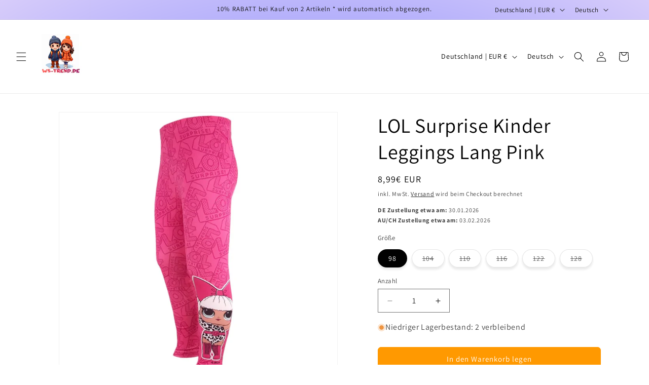

--- FILE ---
content_type: text/html; charset=utf-8
request_url: https://www.ws-trend.de/products/lol-surprise-kinder-leggings-lang-pink
body_size: 120241
content:
<!doctype html>
<html class="no-js" lang="de">
  <head><meta name="p:domain_verify" content="6b0ac77ef7275208c83842d6573ba8dc"/><!-- Google tag (gtag.js) -->
<script async src="https://www.googletagmanager.com/gtag/js?id=G-QK265HHJ39"></script>
<script>
  window.dataLayer = window.dataLayer || [];
  function gtag(){dataLayer.push(arguments);}
  gtag('js', new Date());
  gtag('config', 'G-QK265HHJ39');
</script>
    <meta charset="utf-8">
    <meta http-equiv="X-UA-Compatible" content="IE=edge">
    <meta name="viewport" content="width=device-width,initial-scale=1">
    <meta name="theme-color" content="">
    <link rel="canonical" href="https://www.ws-trend.de/products/lol-surprise-kinder-leggings-lang-pink"><link rel="icon" type="image/png" href="//www.ws-trend.de/cdn/shop/files/logo.png?crop=center&height=32&v=1691320613&width=32"><link rel="preconnect" href="https://fonts.shopifycdn.com" crossorigin><title>
      LOL Surprise Leggings lang Kinder - Gr 98-128 Pink Mädchen
 &ndash; WS-Trend</title>
    
      <meta name="description" content="Diese schöne und bequeme Leggings für Mädchen mit tollem Druck ist ein Highlight in jedem Kinderkleiderschrank. Das Motiv aus LOL Surprise Bad Hair lässt Kinderherzen höher schlagen. Die hochwertige, sehr weiche und flexible Hose verfügt über einen elastischen Hosenbund für guten und festen Sitz. Hauptmerkmale: ✅ Tolle LOL Surprise Bad Hair Druck ✅ Hochwertige und sehr weiche Leggings ✅ Flexible Hose ✅ Elastischer Hosenbund für guten und festen Sitz">
    
    

<meta property="og:site_name" content="WS-Trend">
<meta property="og:url" content="https://www.ws-trend.de/products/lol-surprise-kinder-leggings-lang-pink">
<meta property="og:title" content="LOL Surprise Leggings lang Kinder - Gr 98-128 Pink Mädchen">
<meta property="og:type" content="product">
<meta property="og:description" content="Diese schöne und bequeme Leggings für Mädchen mit tollem Druck ist ein Highlight in jedem Kinderkleiderschrank. Das Motiv aus LOL Surprise Bad Hair lässt Kinderherzen höher schlagen. Die hochwertige, sehr weiche und flexible Hose verfügt über einen elastischen Hosenbund für guten und festen Sitz. Hauptmerkmale: ✅ Tolle LOL Surprise Bad Hair Druck ✅ Hochwertige und sehr weiche Leggings ✅ Flexible Hose ✅ Elastischer Hosenbund für guten und festen Sitz"><meta property="og:image" content="http://www.ws-trend.de/cdn/shop/files/surprise-kinder-leggings-lang-pink-908.webp?v=1744353881">
  <meta property="og:image:secure_url" content="https://www.ws-trend.de/cdn/shop/files/surprise-kinder-leggings-lang-pink-908.webp?v=1744353881">
  <meta property="og:image:width" content="800">
  <meta property="og:image:height" content="800"><meta property="og:price:amount" content="8,99">
  <meta property="og:price:currency" content="EUR"><meta name="twitter:card" content="summary_large_image">
<meta name="twitter:title" content="LOL Surprise Leggings lang Kinder - Gr 98-128 Pink Mädchen">
<meta name="twitter:description" content="Diese schöne und bequeme Leggings für Mädchen mit tollem Druck ist ein Highlight in jedem Kinderkleiderschrank. Das Motiv aus LOL Surprise Bad Hair lässt Kinderherzen höher schlagen. Die hochwertige, sehr weiche und flexible Hose verfügt über einen elastischen Hosenbund für guten und festen Sitz. Hauptmerkmale: ✅ Tolle LOL Surprise Bad Hair Druck ✅ Hochwertige und sehr weiche Leggings ✅ Flexible Hose ✅ Elastischer Hosenbund für guten und festen Sitz">

    <script src="//www.ws-trend.de/cdn/shop/t/16/assets/constants.js?v=58251544750838685771706725094" defer="defer"></script>
    <script src="//www.ws-trend.de/cdn/shop/t/16/assets/pubsub.js?v=158357773527763999511706725095" defer="defer"></script>
    <script src="//www.ws-trend.de/cdn/shop/t/16/assets/global.js?v=37284204640041572741706725094" defer="defer"></script><script src="//www.ws-trend.de/cdn/shop/t/16/assets/animations.js?v=88693664871331136111706725094" defer="defer"></script><script>window.performance && window.performance.mark && window.performance.mark('shopify.content_for_header.start');</script><meta name="google-site-verification" content="BBI2CgxkV3VbAd3SCENYbZRbPJs46zM7gCReEmHstaw">
<meta name="google-site-verification" content="3-lSoTHF2uLikggcarEOGM03Nk2GohXsH9D-hN_cu7E">
<meta name="facebook-domain-verification" content="ei4v331xxqk7x2cabqcujyd7l2zc8h">
<meta name="facebook-domain-verification" content="yp8533mdo747m9sqshbvl6o210cf1z">
<meta id="shopify-digital-wallet" name="shopify-digital-wallet" content="/5239046179/digital_wallets/dialog">
<meta name="shopify-checkout-api-token" content="bcabbf6cd14ae6650d993f5b6bd11faf">
<meta id="in-context-paypal-metadata" data-shop-id="5239046179" data-venmo-supported="false" data-environment="production" data-locale="de_DE" data-paypal-v4="true" data-currency="EUR">
<link rel="alternate" hreflang="x-default" href="https://www.ws-trend.de/products/lol-surprise-kinder-leggings-lang-pink">
<link rel="alternate" hreflang="de" href="https://www.ws-trend.de/products/lol-surprise-kinder-leggings-lang-pink">
<link rel="alternate" hreflang="en" href="https://www.ws-trend.de/en/products/lol-surprise-kinder-leggings-lang-pink">
<link rel="alternate" type="application/json+oembed" href="https://www.ws-trend.de/products/lol-surprise-kinder-leggings-lang-pink.oembed">
<script async="async" src="/checkouts/internal/preloads.js?locale=de-DE"></script>
<link rel="preconnect" href="https://shop.app" crossorigin="anonymous">
<script async="async" src="https://shop.app/checkouts/internal/preloads.js?locale=de-DE&shop_id=5239046179" crossorigin="anonymous"></script>
<script id="apple-pay-shop-capabilities" type="application/json">{"shopId":5239046179,"countryCode":"DE","currencyCode":"EUR","merchantCapabilities":["supports3DS"],"merchantId":"gid:\/\/shopify\/Shop\/5239046179","merchantName":"WS-Trend","requiredBillingContactFields":["postalAddress","email"],"requiredShippingContactFields":["postalAddress","email"],"shippingType":"shipping","supportedNetworks":["visa","maestro","masterCard","amex"],"total":{"type":"pending","label":"WS-Trend","amount":"1.00"},"shopifyPaymentsEnabled":true,"supportsSubscriptions":true}</script>
<script id="shopify-features" type="application/json">{"accessToken":"bcabbf6cd14ae6650d993f5b6bd11faf","betas":["rich-media-storefront-analytics"],"domain":"www.ws-trend.de","predictiveSearch":true,"shopId":5239046179,"locale":"de"}</script>
<script>var Shopify = Shopify || {};
Shopify.shop = "wstrend.myshopify.com";
Shopify.locale = "de";
Shopify.currency = {"active":"EUR","rate":"1.0"};
Shopify.country = "DE";
Shopify.theme = {"name":"Aktualisierte Kopie von Dawn","id":148500807946,"schema_name":"Dawn","schema_version":"13.0.0","theme_store_id":887,"role":"main"};
Shopify.theme.handle = "null";
Shopify.theme.style = {"id":null,"handle":null};
Shopify.cdnHost = "www.ws-trend.de/cdn";
Shopify.routes = Shopify.routes || {};
Shopify.routes.root = "/";</script>
<script type="module">!function(o){(o.Shopify=o.Shopify||{}).modules=!0}(window);</script>
<script>!function(o){function n(){var o=[];function n(){o.push(Array.prototype.slice.apply(arguments))}return n.q=o,n}var t=o.Shopify=o.Shopify||{};t.loadFeatures=n(),t.autoloadFeatures=n()}(window);</script>
<script>
  window.ShopifyPay = window.ShopifyPay || {};
  window.ShopifyPay.apiHost = "shop.app\/pay";
  window.ShopifyPay.redirectState = null;
</script>
<script id="shop-js-analytics" type="application/json">{"pageType":"product"}</script>
<script defer="defer" async type="module" src="//www.ws-trend.de/cdn/shopifycloud/shop-js/modules/v2/client.init-shop-cart-sync_e98Ab_XN.de.esm.js"></script>
<script defer="defer" async type="module" src="//www.ws-trend.de/cdn/shopifycloud/shop-js/modules/v2/chunk.common_Pcw9EP95.esm.js"></script>
<script defer="defer" async type="module" src="//www.ws-trend.de/cdn/shopifycloud/shop-js/modules/v2/chunk.modal_CzmY4ZhL.esm.js"></script>
<script type="module">
  await import("//www.ws-trend.de/cdn/shopifycloud/shop-js/modules/v2/client.init-shop-cart-sync_e98Ab_XN.de.esm.js");
await import("//www.ws-trend.de/cdn/shopifycloud/shop-js/modules/v2/chunk.common_Pcw9EP95.esm.js");
await import("//www.ws-trend.de/cdn/shopifycloud/shop-js/modules/v2/chunk.modal_CzmY4ZhL.esm.js");

  window.Shopify.SignInWithShop?.initShopCartSync?.({"fedCMEnabled":true,"windoidEnabled":true});

</script>
<script>
  window.Shopify = window.Shopify || {};
  if (!window.Shopify.featureAssets) window.Shopify.featureAssets = {};
  window.Shopify.featureAssets['shop-js'] = {"shop-cart-sync":["modules/v2/client.shop-cart-sync_DazCVyJ3.de.esm.js","modules/v2/chunk.common_Pcw9EP95.esm.js","modules/v2/chunk.modal_CzmY4ZhL.esm.js"],"init-fed-cm":["modules/v2/client.init-fed-cm_D0AulfmK.de.esm.js","modules/v2/chunk.common_Pcw9EP95.esm.js","modules/v2/chunk.modal_CzmY4ZhL.esm.js"],"shop-cash-offers":["modules/v2/client.shop-cash-offers_BISyWFEA.de.esm.js","modules/v2/chunk.common_Pcw9EP95.esm.js","modules/v2/chunk.modal_CzmY4ZhL.esm.js"],"shop-login-button":["modules/v2/client.shop-login-button_D_c1vx_E.de.esm.js","modules/v2/chunk.common_Pcw9EP95.esm.js","modules/v2/chunk.modal_CzmY4ZhL.esm.js"],"pay-button":["modules/v2/client.pay-button_CHADzJ4g.de.esm.js","modules/v2/chunk.common_Pcw9EP95.esm.js","modules/v2/chunk.modal_CzmY4ZhL.esm.js"],"shop-button":["modules/v2/client.shop-button_CQnD2U3v.de.esm.js","modules/v2/chunk.common_Pcw9EP95.esm.js","modules/v2/chunk.modal_CzmY4ZhL.esm.js"],"avatar":["modules/v2/client.avatar_BTnouDA3.de.esm.js"],"init-windoid":["modules/v2/client.init-windoid_CmA0-hrC.de.esm.js","modules/v2/chunk.common_Pcw9EP95.esm.js","modules/v2/chunk.modal_CzmY4ZhL.esm.js"],"init-shop-for-new-customer-accounts":["modules/v2/client.init-shop-for-new-customer-accounts_BCzC_Mib.de.esm.js","modules/v2/client.shop-login-button_D_c1vx_E.de.esm.js","modules/v2/chunk.common_Pcw9EP95.esm.js","modules/v2/chunk.modal_CzmY4ZhL.esm.js"],"init-shop-email-lookup-coordinator":["modules/v2/client.init-shop-email-lookup-coordinator_DYzOit4u.de.esm.js","modules/v2/chunk.common_Pcw9EP95.esm.js","modules/v2/chunk.modal_CzmY4ZhL.esm.js"],"init-shop-cart-sync":["modules/v2/client.init-shop-cart-sync_e98Ab_XN.de.esm.js","modules/v2/chunk.common_Pcw9EP95.esm.js","modules/v2/chunk.modal_CzmY4ZhL.esm.js"],"shop-toast-manager":["modules/v2/client.shop-toast-manager_Bc-1elH8.de.esm.js","modules/v2/chunk.common_Pcw9EP95.esm.js","modules/v2/chunk.modal_CzmY4ZhL.esm.js"],"init-customer-accounts":["modules/v2/client.init-customer-accounts_CqlRHmZs.de.esm.js","modules/v2/client.shop-login-button_D_c1vx_E.de.esm.js","modules/v2/chunk.common_Pcw9EP95.esm.js","modules/v2/chunk.modal_CzmY4ZhL.esm.js"],"init-customer-accounts-sign-up":["modules/v2/client.init-customer-accounts-sign-up_DZmBw6yB.de.esm.js","modules/v2/client.shop-login-button_D_c1vx_E.de.esm.js","modules/v2/chunk.common_Pcw9EP95.esm.js","modules/v2/chunk.modal_CzmY4ZhL.esm.js"],"shop-follow-button":["modules/v2/client.shop-follow-button_Cx-w7rSq.de.esm.js","modules/v2/chunk.common_Pcw9EP95.esm.js","modules/v2/chunk.modal_CzmY4ZhL.esm.js"],"checkout-modal":["modules/v2/client.checkout-modal_Djjmh8qM.de.esm.js","modules/v2/chunk.common_Pcw9EP95.esm.js","modules/v2/chunk.modal_CzmY4ZhL.esm.js"],"shop-login":["modules/v2/client.shop-login_DMZMgoZf.de.esm.js","modules/v2/chunk.common_Pcw9EP95.esm.js","modules/v2/chunk.modal_CzmY4ZhL.esm.js"],"lead-capture":["modules/v2/client.lead-capture_SqejaEd8.de.esm.js","modules/v2/chunk.common_Pcw9EP95.esm.js","modules/v2/chunk.modal_CzmY4ZhL.esm.js"],"payment-terms":["modules/v2/client.payment-terms_DUeEqFTJ.de.esm.js","modules/v2/chunk.common_Pcw9EP95.esm.js","modules/v2/chunk.modal_CzmY4ZhL.esm.js"]};
</script>
<script>(function() {
  var isLoaded = false;
  function asyncLoad() {
    if (isLoaded) return;
    isLoaded = true;
    var urls = ["https:\/\/cdn.shopify.com\/s\/files\/1\/0744\/4856\/8632\/files\/storefront.js?v=1719401049\u0026shop=wstrend.myshopify.com"];
    for (var i = 0; i < urls.length; i++) {
      var s = document.createElement('script');
      s.type = 'text/javascript';
      s.async = true;
      s.src = urls[i];
      var x = document.getElementsByTagName('script')[0];
      x.parentNode.insertBefore(s, x);
    }
  };
  if(window.attachEvent) {
    window.attachEvent('onload', asyncLoad);
  } else {
    window.addEventListener('load', asyncLoad, false);
  }
})();</script>
<script id="__st">var __st={"a":5239046179,"offset":3600,"reqid":"f0216931-f363-4409-9ad9-f7166e6a2619-1769414296","pageurl":"www.ws-trend.de\/products\/lol-surprise-kinder-leggings-lang-pink","u":"d4e33628c3f6","p":"product","rtyp":"product","rid":6660658823361};</script>
<script>window.ShopifyPaypalV4VisibilityTracking = true;</script>
<script id="captcha-bootstrap">!function(){'use strict';const t='contact',e='account',n='new_comment',o=[[t,t],['blogs',n],['comments',n],[t,'customer']],c=[[e,'customer_login'],[e,'guest_login'],[e,'recover_customer_password'],[e,'create_customer']],r=t=>t.map((([t,e])=>`form[action*='/${t}']:not([data-nocaptcha='true']) input[name='form_type'][value='${e}']`)).join(','),a=t=>()=>t?[...document.querySelectorAll(t)].map((t=>t.form)):[];function s(){const t=[...o],e=r(t);return a(e)}const i='password',u='form_key',d=['recaptcha-v3-token','g-recaptcha-response','h-captcha-response',i],f=()=>{try{return window.sessionStorage}catch{return}},m='__shopify_v',_=t=>t.elements[u];function p(t,e,n=!1){try{const o=window.sessionStorage,c=JSON.parse(o.getItem(e)),{data:r}=function(t){const{data:e,action:n}=t;return t[m]||n?{data:e,action:n}:{data:t,action:n}}(c);for(const[e,n]of Object.entries(r))t.elements[e]&&(t.elements[e].value=n);n&&o.removeItem(e)}catch(o){console.error('form repopulation failed',{error:o})}}const l='form_type',E='cptcha';function T(t){t.dataset[E]=!0}const w=window,h=w.document,L='Shopify',v='ce_forms',y='captcha';let A=!1;((t,e)=>{const n=(g='f06e6c50-85a8-45c8-87d0-21a2b65856fe',I='https://cdn.shopify.com/shopifycloud/storefront-forms-hcaptcha/ce_storefront_forms_captcha_hcaptcha.v1.5.2.iife.js',D={infoText:'Durch hCaptcha geschützt',privacyText:'Datenschutz',termsText:'Allgemeine Geschäftsbedingungen'},(t,e,n)=>{const o=w[L][v],c=o.bindForm;if(c)return c(t,g,e,D).then(n);var r;o.q.push([[t,g,e,D],n]),r=I,A||(h.body.append(Object.assign(h.createElement('script'),{id:'captcha-provider',async:!0,src:r})),A=!0)});var g,I,D;w[L]=w[L]||{},w[L][v]=w[L][v]||{},w[L][v].q=[],w[L][y]=w[L][y]||{},w[L][y].protect=function(t,e){n(t,void 0,e),T(t)},Object.freeze(w[L][y]),function(t,e,n,w,h,L){const[v,y,A,g]=function(t,e,n){const i=e?o:[],u=t?c:[],d=[...i,...u],f=r(d),m=r(i),_=r(d.filter((([t,e])=>n.includes(e))));return[a(f),a(m),a(_),s()]}(w,h,L),I=t=>{const e=t.target;return e instanceof HTMLFormElement?e:e&&e.form},D=t=>v().includes(t);t.addEventListener('submit',(t=>{const e=I(t);if(!e)return;const n=D(e)&&!e.dataset.hcaptchaBound&&!e.dataset.recaptchaBound,o=_(e),c=g().includes(e)&&(!o||!o.value);(n||c)&&t.preventDefault(),c&&!n&&(function(t){try{if(!f())return;!function(t){const e=f();if(!e)return;const n=_(t);if(!n)return;const o=n.value;o&&e.removeItem(o)}(t);const e=Array.from(Array(32),(()=>Math.random().toString(36)[2])).join('');!function(t,e){_(t)||t.append(Object.assign(document.createElement('input'),{type:'hidden',name:u})),t.elements[u].value=e}(t,e),function(t,e){const n=f();if(!n)return;const o=[...t.querySelectorAll(`input[type='${i}']`)].map((({name:t})=>t)),c=[...d,...o],r={};for(const[a,s]of new FormData(t).entries())c.includes(a)||(r[a]=s);n.setItem(e,JSON.stringify({[m]:1,action:t.action,data:r}))}(t,e)}catch(e){console.error('failed to persist form',e)}}(e),e.submit())}));const S=(t,e)=>{t&&!t.dataset[E]&&(n(t,e.some((e=>e===t))),T(t))};for(const o of['focusin','change'])t.addEventListener(o,(t=>{const e=I(t);D(e)&&S(e,y())}));const B=e.get('form_key'),M=e.get(l),P=B&&M;t.addEventListener('DOMContentLoaded',(()=>{const t=y();if(P)for(const e of t)e.elements[l].value===M&&p(e,B);[...new Set([...A(),...v().filter((t=>'true'===t.dataset.shopifyCaptcha))])].forEach((e=>S(e,t)))}))}(h,new URLSearchParams(w.location.search),n,t,e,['guest_login'])})(!0,!0)}();</script>
<script integrity="sha256-4kQ18oKyAcykRKYeNunJcIwy7WH5gtpwJnB7kiuLZ1E=" data-source-attribution="shopify.loadfeatures" defer="defer" src="//www.ws-trend.de/cdn/shopifycloud/storefront/assets/storefront/load_feature-a0a9edcb.js" crossorigin="anonymous"></script>
<script crossorigin="anonymous" defer="defer" src="//www.ws-trend.de/cdn/shopifycloud/storefront/assets/shopify_pay/storefront-65b4c6d7.js?v=20250812"></script>
<script data-source-attribution="shopify.dynamic_checkout.dynamic.init">var Shopify=Shopify||{};Shopify.PaymentButton=Shopify.PaymentButton||{isStorefrontPortableWallets:!0,init:function(){window.Shopify.PaymentButton.init=function(){};var t=document.createElement("script");t.src="https://www.ws-trend.de/cdn/shopifycloud/portable-wallets/latest/portable-wallets.de.js",t.type="module",document.head.appendChild(t)}};
</script>
<script data-source-attribution="shopify.dynamic_checkout.buyer_consent">
  function portableWalletsHideBuyerConsent(e){var t=document.getElementById("shopify-buyer-consent"),n=document.getElementById("shopify-subscription-policy-button");t&&n&&(t.classList.add("hidden"),t.setAttribute("aria-hidden","true"),n.removeEventListener("click",e))}function portableWalletsShowBuyerConsent(e){var t=document.getElementById("shopify-buyer-consent"),n=document.getElementById("shopify-subscription-policy-button");t&&n&&(t.classList.remove("hidden"),t.removeAttribute("aria-hidden"),n.addEventListener("click",e))}window.Shopify?.PaymentButton&&(window.Shopify.PaymentButton.hideBuyerConsent=portableWalletsHideBuyerConsent,window.Shopify.PaymentButton.showBuyerConsent=portableWalletsShowBuyerConsent);
</script>
<script data-source-attribution="shopify.dynamic_checkout.cart.bootstrap">document.addEventListener("DOMContentLoaded",(function(){function t(){return document.querySelector("shopify-accelerated-checkout-cart, shopify-accelerated-checkout")}if(t())Shopify.PaymentButton.init();else{new MutationObserver((function(e,n){t()&&(Shopify.PaymentButton.init(),n.disconnect())})).observe(document.body,{childList:!0,subtree:!0})}}));
</script>
<link id="shopify-accelerated-checkout-styles" rel="stylesheet" media="screen" href="https://www.ws-trend.de/cdn/shopifycloud/portable-wallets/latest/accelerated-checkout-backwards-compat.css" crossorigin="anonymous">
<style id="shopify-accelerated-checkout-cart">
        #shopify-buyer-consent {
  margin-top: 1em;
  display: inline-block;
  width: 100%;
}

#shopify-buyer-consent.hidden {
  display: none;
}

#shopify-subscription-policy-button {
  background: none;
  border: none;
  padding: 0;
  text-decoration: underline;
  font-size: inherit;
  cursor: pointer;
}

#shopify-subscription-policy-button::before {
  box-shadow: none;
}

      </style>
<script id="sections-script" data-sections="header" defer="defer" src="//www.ws-trend.de/cdn/shop/t/16/compiled_assets/scripts.js?v=47728"></script>
<script>window.performance && window.performance.mark && window.performance.mark('shopify.content_for_header.end');</script>

    <style data-shopify>
      @font-face {
  font-family: Assistant;
  font-weight: 400;
  font-style: normal;
  font-display: swap;
  src: url("//www.ws-trend.de/cdn/fonts/assistant/assistant_n4.9120912a469cad1cc292572851508ca49d12e768.woff2") format("woff2"),
       url("//www.ws-trend.de/cdn/fonts/assistant/assistant_n4.6e9875ce64e0fefcd3f4446b7ec9036b3ddd2985.woff") format("woff");
}

      @font-face {
  font-family: Assistant;
  font-weight: 700;
  font-style: normal;
  font-display: swap;
  src: url("//www.ws-trend.de/cdn/fonts/assistant/assistant_n7.bf44452348ec8b8efa3aa3068825305886b1c83c.woff2") format("woff2"),
       url("//www.ws-trend.de/cdn/fonts/assistant/assistant_n7.0c887fee83f6b3bda822f1150b912c72da0f7b64.woff") format("woff");
}

      
      
      @font-face {
  font-family: Assistant;
  font-weight: 400;
  font-style: normal;
  font-display: swap;
  src: url("//www.ws-trend.de/cdn/fonts/assistant/assistant_n4.9120912a469cad1cc292572851508ca49d12e768.woff2") format("woff2"),
       url("//www.ws-trend.de/cdn/fonts/assistant/assistant_n4.6e9875ce64e0fefcd3f4446b7ec9036b3ddd2985.woff") format("woff");
}

      
        :root,
        .color-background-1 {
          --color-background: 255,255,255;
        
          --gradient-background: #ffffff;
        
        
        --color-foreground: 0,0,0;
        --color-background-contrast: 191,191,191;
        --color-shadow: 18,18,18;
        --color-button: 255,153,0;
        --color-button-text: 255,255,255;
        --color-secondary-button: 255,255,255;
        --color-secondary-button-text: 0,0,0;
        --color-link: 0,0,0;
        --color-badge-foreground: 0,0,0;
        --color-badge-background: 255,255,255;
        --color-badge-border: 0,0,0;
        --payment-terms-background-color: rgb(255 255 255);
      }
      
        
        .color-background-2 {
          --color-background: 243,243,243;
        
          --gradient-background: #f3f3f3;
        
        
        --color-foreground: 18,18,18;
        --color-background-contrast: 179,179,179;
        --color-shadow: 18,18,18;
        --color-button: 18,18,18;
        --color-button-text: 243,243,243;
        --color-secondary-button: 243,243,243;
        --color-secondary-button-text: 18,18,18;
        --color-link: 18,18,18;
        --color-badge-foreground: 18,18,18;
        --color-badge-background: 243,243,243;
        --color-badge-border: 18,18,18;
        --payment-terms-background-color: rgb(243 243 243);
      }
      
        
        .color-inverse {
          --color-background: 36,40,51;
        
          --gradient-background: #242833;
        
        
        --color-foreground: 255,255,255;
        --color-background-contrast: 47,52,66;
        --color-shadow: 18,18,18;
        --color-button: 255,255,255;
        --color-button-text: 0,0,0;
        --color-secondary-button: 36,40,51;
        --color-secondary-button-text: 255,255,255;
        --color-link: 255,255,255;
        --color-badge-foreground: 255,255,255;
        --color-badge-background: 36,40,51;
        --color-badge-border: 255,255,255;
        --payment-terms-background-color: rgb(36 40 51);
      }
      
        
        .color-accent-1 {
          --color-background: 18,18,18;
        
          --gradient-background: #121212;
        
        
        --color-foreground: 255,255,255;
        --color-background-contrast: 146,146,146;
        --color-shadow: 18,18,18;
        --color-button: 255,255,255;
        --color-button-text: 18,18,18;
        --color-secondary-button: 18,18,18;
        --color-secondary-button-text: 255,255,255;
        --color-link: 255,255,255;
        --color-badge-foreground: 255,255,255;
        --color-badge-background: 18,18,18;
        --color-badge-border: 255,255,255;
        --payment-terms-background-color: rgb(18 18 18);
      }
      
        
        .color-accent-2 {
          --color-background: 51,79,180;
        
          --gradient-background: #334fb4;
        
        
        --color-foreground: 255,255,255;
        --color-background-contrast: 23,35,81;
        --color-shadow: 18,18,18;
        --color-button: 255,255,255;
        --color-button-text: 51,79,180;
        --color-secondary-button: 51,79,180;
        --color-secondary-button-text: 255,255,255;
        --color-link: 255,255,255;
        --color-badge-foreground: 255,255,255;
        --color-badge-background: 51,79,180;
        --color-badge-border: 255,255,255;
        --payment-terms-background-color: rgb(51 79 180);
      }
      
        
        .color-scheme-385a4b2c-c08b-4f41-9d23-2c76abd96d2a {
          --color-background: 255,255,255;
        
          --gradient-background: #ffffff;
        
        
        --color-foreground: 18,18,18;
        --color-background-contrast: 191,191,191;
        --color-shadow: 18,18,18;
        --color-button: 255,255,255;
        --color-button-text: 255,255,255;
        --color-secondary-button: 255,255,255;
        --color-secondary-button-text: 18,18,18;
        --color-link: 18,18,18;
        --color-badge-foreground: 18,18,18;
        --color-badge-background: 255,255,255;
        --color-badge-border: 18,18,18;
        --payment-terms-background-color: rgb(255 255 255);
      }
      
        
        .color-scheme-e2d42a69-208d-4cb7-9ce6-619296927069 {
          --color-background: 255,255,255;
        
          --gradient-background: radial-gradient(rgba(121, 128, 252, 1), rgba(215, 204, 250, 1) 100%, rgba(247, 197, 204, 1) 100%);
        
        
        --color-foreground: 18,18,18;
        --color-background-contrast: 191,191,191;
        --color-shadow: 18,18,18;
        --color-button: 18,18,18;
        --color-button-text: 255,255,255;
        --color-secondary-button: 255,255,255;
        --color-secondary-button-text: 18,18,18;
        --color-link: 18,18,18;
        --color-badge-foreground: 18,18,18;
        --color-badge-background: 255,255,255;
        --color-badge-border: 18,18,18;
        --payment-terms-background-color: rgb(255 255 255);
      }
      
      body, .color-background-1, .color-background-2, .color-inverse, .color-accent-1, .color-accent-2, .color-scheme-385a4b2c-c08b-4f41-9d23-2c76abd96d2a, .color-scheme-e2d42a69-208d-4cb7-9ce6-619296927069 {
        color: rgba(var(--color-foreground), 0.75);
        background-color: rgb(var(--color-background));
      }
      :root {
        --font-body-family: Assistant, sans-serif;
        --font-body-style: normal;
        --font-body-weight: 400;
        --font-body-weight-bold: 700;
        --font-heading-family: Assistant, sans-serif;
        --font-heading-style: normal;
        --font-heading-weight: 400;
        --font-body-scale: 1.0;
        --font-heading-scale: 1.0;
        --media-padding: px;
        --media-border-opacity: 0.05;
        --media-border-width: 1px;
        --media-radius: 0px;
        --media-shadow-opacity: 0.0;
        --media-shadow-horizontal-offset: 0px;
        --media-shadow-vertical-offset: 4px;
        --media-shadow-blur-radius: 5px;
        --media-shadow-visible: 0;
        --page-width: 120rem;
        --page-width-margin: 0rem;
        --product-card-image-padding: 0.0rem;
        --product-card-corner-radius: 0.0rem;
        --product-card-text-alignment: left;
        --product-card-border-width: 0.1rem;
        --product-card-border-opacity: 0.05;
        --product-card-shadow-opacity: 0.15;
        --product-card-shadow-visible: 1;
        --product-card-shadow-horizontal-offset: 0.0rem;
        --product-card-shadow-vertical-offset: 0.4rem;
        --product-card-shadow-blur-radius: 0.5rem;
        --collection-card-image-padding: 0.0rem;
        --collection-card-corner-radius: 0.0rem;
        --collection-card-text-alignment: left;
        --collection-card-border-width: 0.0rem;
        --collection-card-border-opacity: 0.1;
        --collection-card-shadow-opacity: 0.0;
        --collection-card-shadow-visible: 0;
        --collection-card-shadow-horizontal-offset: 0.0rem;
        --collection-card-shadow-vertical-offset: 0.4rem;
        --collection-card-shadow-blur-radius: 0.5rem;
        --blog-card-image-padding: 0.0rem;
        --blog-card-corner-radius: 0.0rem;
        --blog-card-text-alignment: left;
        --blog-card-border-width: 0.0rem;
        --blog-card-border-opacity: 0.1;
        --blog-card-shadow-opacity: 0.0;
        --blog-card-shadow-visible: 0;
        --blog-card-shadow-horizontal-offset: 0.0rem;
        --blog-card-shadow-vertical-offset: 0.4rem;
        --blog-card-shadow-blur-radius: 0.5rem;
        --badge-corner-radius: 4.0rem;
        --popup-border-width: 1px;
        --popup-border-opacity: 0.1;
        --popup-corner-radius: 0px;
        --popup-shadow-opacity: 0.05;
        --popup-shadow-horizontal-offset: 0px;
        --popup-shadow-vertical-offset: 4px;
        --popup-shadow-blur-radius: 5px;
        --drawer-border-width: 1px;
        --drawer-border-opacity: 0.1;
        --drawer-shadow-opacity: 0.0;
        --drawer-shadow-horizontal-offset: 0px;
        --drawer-shadow-vertical-offset: 4px;
        --drawer-shadow-blur-radius: 5px;
        --spacing-sections-desktop: 0px;
        --spacing-sections-mobile: 0px;
        --grid-desktop-vertical-spacing: 8px;
        --grid-desktop-horizontal-spacing: 8px;
        --grid-mobile-vertical-spacing: 4px;
        --grid-mobile-horizontal-spacing: 4px;
        --text-boxes-border-opacity: 0.1;
        --text-boxes-border-width: 2px;
        --text-boxes-radius: 0px;
        --text-boxes-shadow-opacity: 0.0;
        --text-boxes-shadow-visible: 0;
        --text-boxes-shadow-horizontal-offset: 0px;
        --text-boxes-shadow-vertical-offset: 4px;
        --text-boxes-shadow-blur-radius: 5px;
        --buttons-radius: 6px;
        --buttons-radius-outset: 7px;
        --buttons-border-width: 1px;
        --buttons-border-opacity: 1.0;
        --buttons-shadow-opacity: 0.0;
        --buttons-shadow-visible: 0;
        --buttons-shadow-horizontal-offset: 0px;
        --buttons-shadow-vertical-offset: 4px;
        --buttons-shadow-blur-radius: 5px;
        --buttons-border-offset: 0.3px;
        --inputs-radius: 0px;
        --inputs-border-width: 1px;
        --inputs-border-opacity: 0.55;
        --inputs-shadow-opacity: 0.0;
        --inputs-shadow-horizontal-offset: 0px;
        --inputs-margin-offset: 0px;
        --inputs-shadow-vertical-offset: 4px;
        --inputs-shadow-blur-radius: 5px;
        --inputs-radius-outset: 0px;
        --variant-pills-radius: 40px;
        --variant-pills-border-width: 1px;
        --variant-pills-border-opacity: 0.55;
        --variant-pills-shadow-opacity: 0.1;
        --variant-pills-shadow-horizontal-offset: 0px;
        --variant-pills-shadow-vertical-offset: 4px;
        --variant-pills-shadow-blur-radius: 5px;
      }
      *,
      *::before,
      *::after {
        box-sizing: inherit;
      }
      html {
        box-sizing: border-box;
        font-size: calc(var(--font-body-scale) * 62.5%);
        height: 100%;
      }
      body {
        display: grid;
        grid-template-rows: auto auto 1fr auto;
        grid-template-columns: 100%;
        min-height: 100%;
        margin: 0;
        font-size: 1.5rem;
        letter-spacing: 0.06rem;
        line-height: calc(1 + 0.8 / var(--font-body-scale));
        font-family: var(--font-body-family);
        font-style: var(--font-body-style);
        font-weight: var(--font-body-weight);
      }
      @media screen and (min-width: 750px) {
        body {
          font-size: 1.6rem;
        }
      }
    </style>
    <link href="//www.ws-trend.de/cdn/shop/t/16/assets/base.css?v=93405971894151239851706725095" rel="stylesheet" type="text/css" media="all" />
<link rel="preload" as="font" href="//www.ws-trend.de/cdn/fonts/assistant/assistant_n4.9120912a469cad1cc292572851508ca49d12e768.woff2" type="font/woff2" crossorigin><link rel="preload" as="font" href="//www.ws-trend.de/cdn/fonts/assistant/assistant_n4.9120912a469cad1cc292572851508ca49d12e768.woff2" type="font/woff2" crossorigin><link href="//www.ws-trend.de/cdn/shop/t/16/assets/component-localization-form.css?v=155603600527820746741706725094" rel="stylesheet" type="text/css" media="all" />
      <script src="//www.ws-trend.de/cdn/shop/t/16/assets/localization-form.js?v=169565320306168926741706725094" defer="defer"></script><link
        rel="stylesheet"
        href="//www.ws-trend.de/cdn/shop/t/16/assets/component-predictive-search.css?v=118923337488134913561706725094"
        media="print"
        onload="this.media='all'"
      ><script>
      document.documentElement.className = document.documentElement.className.replace('no-js', 'js');
      if (Shopify.designMode) {
        document.documentElement.classList.add('shopify-design-mode');
      }
    </script>
  <!-- BEGIN app block: shopify://apps/complianz-gdpr-cookie-consent/blocks/bc-block/e49729f0-d37d-4e24-ac65-e0e2f472ac27 -->

    
    
<link id='complianz-css' rel="stylesheet" href=https://cdn.shopify.com/extensions/019be05e-f673-7a8f-bd4e-ed0da9930f96/gdpr-legal-cookie-75/assets/complainz.css media="print" onload="this.media='all'">
    <style>
        #Compliance-iframe.Compliance-iframe-branded > div.purposes-header,
        #Compliance-iframe.Compliance-iframe-branded > div.cmplc-cmp-header,
        #purposes-container > div.purposes-header,
        #Compliance-cs-banner .Compliance-cs-brand {
            background-color: #ffffff !important;
            color: #000000!important;
        }
        #Compliance-iframe.Compliance-iframe-branded .purposes-header .cmplc-btn-cp ,
        #Compliance-iframe.Compliance-iframe-branded .purposes-header .cmplc-btn-cp:hover,
        #Compliance-iframe.Compliance-iframe-branded .purposes-header .cmplc-btn-back:hover  {
            background-color: #ffffff !important;
            opacity: 1 !important;
        }
        #Compliance-cs-banner .cmplc-toggle .cmplc-toggle-label {
            color: #ffffff!important;
        }
        #Compliance-iframe.Compliance-iframe-branded .purposes-header .cmplc-btn-cp:hover,
        #Compliance-iframe.Compliance-iframe-branded .purposes-header .cmplc-btn-back:hover {
            background-color: #000000!important;
            color: #ffffff!important;
        }
        #Compliance-cs-banner #Compliance-cs-title {
            font-size: 14px !important;
        }
        #Compliance-cs-banner .Compliance-cs-content,
        #Compliance-cs-title,
        .cmplc-toggle-checkbox.granular-control-checkbox span {
            background-color: #ffffff !important;
            color: #000000 !important;
            font-size: 14px !important;
        }
        #Compliance-cs-banner .Compliance-cs-close-btn {
            font-size: 14px !important;
            background-color: #ffffff !important;
        }
        #Compliance-cs-banner .Compliance-cs-opt-group {
            color: #ffffff !important;
        }
        #Compliance-cs-banner .Compliance-cs-opt-group button,
        .Compliance-alert button.Compliance-button-cancel {
            background-color: #be4be0!important;
            color: #ffffff!important;
        }
        #Compliance-cs-banner .Compliance-cs-opt-group button.Compliance-cs-accept-btn,
        #Compliance-cs-banner .Compliance-cs-opt-group button.Compliance-cs-btn-primary,
        .Compliance-alert button.Compliance-button-confirm {
            background-color: #be4be0 !important;
            color: #ffffff !important;
        }
        #Compliance-cs-banner .Compliance-cs-opt-group button.Compliance-cs-reject-btn {
            background-color: #be4be0!important;
            color: #ffffff!important;
        }

        #Compliance-cs-banner .Compliance-banner-content button {
            cursor: pointer !important;
            color: currentColor !important;
            text-decoration: underline !important;
            border: none !important;
            background-color: transparent !important;
            font-size: 100% !important;
            padding: 0 !important;
        }

        #Compliance-cs-banner .Compliance-cs-opt-group button {
            border-radius: 4px !important;
            padding-block: 10px !important;
        }
        @media (min-width: 640px) {
            #Compliance-cs-banner.Compliance-cs-default-floating:not(.Compliance-cs-top):not(.Compliance-cs-center) .Compliance-cs-container, #Compliance-cs-banner.Compliance-cs-default-floating:not(.Compliance-cs-bottom):not(.Compliance-cs-center) .Compliance-cs-container, #Compliance-cs-banner.Compliance-cs-default-floating.Compliance-cs-center:not(.Compliance-cs-top):not(.Compliance-cs-bottom) .Compliance-cs-container {
                width: 560px !important;
            }
            #Compliance-cs-banner.Compliance-cs-default-floating:not(.Compliance-cs-top):not(.Compliance-cs-center) .Compliance-cs-opt-group, #Compliance-cs-banner.Compliance-cs-default-floating:not(.Compliance-cs-bottom):not(.Compliance-cs-center) .Compliance-cs-opt-group, #Compliance-cs-banner.Compliance-cs-default-floating.Compliance-cs-center:not(.Compliance-cs-top):not(.Compliance-cs-bottom) .Compliance-cs-opt-group {
                flex-direction: row !important;
            }
            #Compliance-cs-banner .Compliance-cs-opt-group button:not(:last-of-type),
            #Compliance-cs-banner .Compliance-cs-opt-group button {
                margin-right: 4px !important;
            }
            #Compliance-cs-banner .Compliance-cs-container .Compliance-cs-brand {
                position: absolute !important;
                inset-block-start: 6px;
            }
        }
        #Compliance-cs-banner.Compliance-cs-default-floating:not(.Compliance-cs-top):not(.Compliance-cs-center) .Compliance-cs-opt-group > div, #Compliance-cs-banner.Compliance-cs-default-floating:not(.Compliance-cs-bottom):not(.Compliance-cs-center) .Compliance-cs-opt-group > div, #Compliance-cs-banner.Compliance-cs-default-floating.Compliance-cs-center:not(.Compliance-cs-top):not(.Compliance-cs-bottom) .Compliance-cs-opt-group > div {
            flex-direction: row-reverse;
            width: 100% !important;
        }

        .Compliance-cs-brand-badge-outer, .Compliance-cs-brand-badge, #Compliance-cs-banner.Compliance-cs-default-floating.Compliance-cs-bottom .Compliance-cs-brand-badge-outer,
        #Compliance-cs-banner.Compliance-cs-default.Compliance-cs-bottom .Compliance-cs-brand-badge-outer,
        #Compliance-cs-banner.Compliance-cs-default:not(.Compliance-cs-left) .Compliance-cs-brand-badge-outer,
        #Compliance-cs-banner.Compliance-cs-default-floating:not(.Compliance-cs-left) .Compliance-cs-brand-badge-outer {
            display: none !important
        }

        #Compliance-cs-banner:not(.Compliance-cs-top):not(.Compliance-cs-bottom) .Compliance-cs-container.Compliance-cs-themed {
            flex-direction: row !important;
        }

        #Compliance-cs-banner #Compliance-cs-title,
        #Compliance-cs-banner #Compliance-cs-custom-title {
            justify-self: center !important;
            font-size: 14px !important;
            font-family: -apple-system,sans-serif !important;
            margin-inline: auto !important;
            width: 55% !important;
            text-align: center;
            font-weight: 600;
            visibility: unset;
        }

        @media (max-width: 640px) {
            #Compliance-cs-banner #Compliance-cs-title,
            #Compliance-cs-banner #Compliance-cs-custom-title {
                display: block;
            }
        }

        #Compliance-cs-banner .Compliance-cs-brand img {
            max-width: 110px !important;
            min-height: 32px !important;
        }
        #Compliance-cs-banner .Compliance-cs-container .Compliance-cs-brand {
            background: none !important;
            padding: 0px !important;
            margin-block-start:10px !important;
            margin-inline-start:16px !important;
        }

        #Compliance-cs-banner .Compliance-cs-opt-group button {
            padding-inline: 4px !important;
        }

    </style>
    
    
    
    

    <script type="text/javascript">
        function loadScript(src) {
            return new Promise((resolve, reject) => {
                const s = document.createElement("script");
                s.src = src;
                s.charset = "UTF-8";
                s.onload = resolve;
                s.onerror = reject;
                document.head.appendChild(s);
            });
        }

        function filterGoogleConsentModeURLs(domainsArray) {
            const googleConsentModeComplianzURls = [
                // 197, # Google Tag Manager:
                {"domain":"s.www.googletagmanager.com", "path":""},
                {"domain":"www.tagmanager.google.com", "path":""},
                {"domain":"www.googletagmanager.com", "path":""},
                {"domain":"googletagmanager.com", "path":""},
                {"domain":"tagassistant.google.com", "path":""},
                {"domain":"tagmanager.google.com", "path":""},

                // 2110, # Google Analytics 4:
                {"domain":"www.analytics.google.com", "path":""},
                {"domain":"www.google-analytics.com", "path":""},
                {"domain":"ssl.google-analytics.com", "path":""},
                {"domain":"google-analytics.com", "path":""},
                {"domain":"analytics.google.com", "path":""},
                {"domain":"region1.google-analytics.com", "path":""},
                {"domain":"region1.analytics.google.com", "path":""},
                {"domain":"*.google-analytics.com", "path":""},
                {"domain":"www.googletagmanager.com", "path":"/gtag/js?id=G"},
                {"domain":"googletagmanager.com", "path":"/gtag/js?id=UA"},
                {"domain":"www.googletagmanager.com", "path":"/gtag/js?id=UA"},
                {"domain":"googletagmanager.com", "path":"/gtag/js?id=G"},

                // 177, # Google Ads conversion tracking:
                {"domain":"googlesyndication.com", "path":""},
                {"domain":"media.admob.com", "path":""},
                {"domain":"gmodules.com", "path":""},
                {"domain":"ad.ytsa.net", "path":""},
                {"domain":"dartmotif.net", "path":""},
                {"domain":"dmtry.com", "path":""},
                {"domain":"go.channelintelligence.com", "path":""},
                {"domain":"googleusercontent.com", "path":""},
                {"domain":"googlevideo.com", "path":""},
                {"domain":"gvt1.com", "path":""},
                {"domain":"links.channelintelligence.com", "path":""},
                {"domain":"obrasilinteirojoga.com.br", "path":""},
                {"domain":"pcdn.tcgmsrv.net", "path":""},
                {"domain":"rdr.tag.channelintelligence.com", "path":""},
                {"domain":"static.googleadsserving.cn", "path":""},
                {"domain":"studioapi.doubleclick.com", "path":""},
                {"domain":"teracent.net", "path":""},
                {"domain":"ttwbs.channelintelligence.com", "path":""},
                {"domain":"wtb.channelintelligence.com", "path":""},
                {"domain":"youknowbest.com", "path":""},
                {"domain":"doubleclick.net", "path":""},
                {"domain":"redirector.gvt1.com", "path":""},

                //116, # Google Ads Remarketing
                {"domain":"googlesyndication.com", "path":""},
                {"domain":"media.admob.com", "path":""},
                {"domain":"gmodules.com", "path":""},
                {"domain":"ad.ytsa.net", "path":""},
                {"domain":"dartmotif.net", "path":""},
                {"domain":"dmtry.com", "path":""},
                {"domain":"go.channelintelligence.com", "path":""},
                {"domain":"googleusercontent.com", "path":""},
                {"domain":"googlevideo.com", "path":""},
                {"domain":"gvt1.com", "path":""},
                {"domain":"links.channelintelligence.com", "path":""},
                {"domain":"obrasilinteirojoga.com.br", "path":""},
                {"domain":"pcdn.tcgmsrv.net", "path":""},
                {"domain":"rdr.tag.channelintelligence.com", "path":""},
                {"domain":"static.googleadsserving.cn", "path":""},
                {"domain":"studioapi.doubleclick.com", "path":""},
                {"domain":"teracent.net", "path":""},
                {"domain":"ttwbs.channelintelligence.com", "path":""},
                {"domain":"wtb.channelintelligence.com", "path":""},
                {"domain":"youknowbest.com", "path":""},
                {"domain":"doubleclick.net", "path":""},
                {"domain":"redirector.gvt1.com", "path":""}
            ];

            if (!Array.isArray(domainsArray)) { 
                return [];
            }

            const blockedPairs = new Map();
            for (const rule of googleConsentModeComplianzURls) {
                if (!blockedPairs.has(rule.domain)) {
                    blockedPairs.set(rule.domain, new Set());
                }
                blockedPairs.get(rule.domain).add(rule.path);
            }

            return domainsArray.filter(item => {
                const paths = blockedPairs.get(item.d);
                return !(paths && paths.has(item.p));
            });
        }

        function setupAutoblockingByDomain() {
            // autoblocking by domain
            const autoblockByDomainArray = [];
            const prefixID = '10000' // to not get mixed with real metis ids
            let cmpBlockerDomains = []
            let cmpCmplcVendorsPurposes = {}
            let counter = 1
            for (const object of autoblockByDomainArray) {
                cmpBlockerDomains.push({
                    d: object.d,
                    p: object.path,
                    v: prefixID + counter,
                });
                counter++;
            }
            
            counter = 1
            for (const object of autoblockByDomainArray) {
                cmpCmplcVendorsPurposes[prefixID + counter] = object?.p ?? '1';
                counter++;
            }

            Object.defineProperty(window, "cmp_cmplc_vendors_purposes", {
                get() {
                    return cmpCmplcVendorsPurposes;
                },
                set(value) {
                    cmpCmplcVendorsPurposes = { ...cmpCmplcVendorsPurposes, ...value };
                }
            });
            const basicGmc = true;


            Object.defineProperty(window, "cmp_importblockerdomains", {
                get() {
                    if (basicGmc) {
                        return filterGoogleConsentModeURLs(cmpBlockerDomains);
                    }
                    return cmpBlockerDomains;
                },
                set(value) {
                    cmpBlockerDomains = [ ...cmpBlockerDomains, ...value ];
                }
            });
        }

        function enforceRejectionRecovery() {
            const base = (window._cmplc = window._cmplc || {});
            const featuresHolder = {};

            function lockFlagOn(holder) {
                const desc = Object.getOwnPropertyDescriptor(holder, 'rejection_recovery');
                if (!desc) {
                    Object.defineProperty(holder, 'rejection_recovery', {
                        get() { return true; },
                        set(_) { /* ignore */ },
                        enumerable: true,
                        configurable: false
                    });
                }
                return holder;
            }

            Object.defineProperty(base, 'csFeatures', {
                configurable: false,
                enumerable: true,
                get() {
                    return featuresHolder;
                },
                set(obj) {
                    if (obj && typeof obj === 'object') {
                        Object.keys(obj).forEach(k => {
                            if (k !== 'rejection_recovery') {
                                featuresHolder[k] = obj[k];
                            }
                        });
                    }
                    // we lock it, it won't try to redefine
                    lockFlagOn(featuresHolder);
                }
            });

            // Ensure an object is exposed even if read early
            if (!('csFeatures' in base)) {
                base.csFeatures = {};
            } else {
                // If someone already set it synchronously, merge and lock now.
                base.csFeatures = base.csFeatures;
            }
        }

        function splitDomains(joinedString) {
            if (!joinedString) {
                return []; // empty string -> empty array
            }
            return joinedString.split(";");
        }

        function setupWhitelist() {
            // Whitelist by domain:
            const whitelistString = "";
            const whitelist_array = [...splitDomains(whitelistString)];
            if (Array.isArray(window?.cmp_block_ignoredomains)) {
                window.cmp_block_ignoredomains = [...whitelist_array, ...window.cmp_block_ignoredomains];
            }
        }

        async function initCompliance() {
            const currentCsConfiguration = {"siteId":4356242,"cookiePolicyIds":{"de":73351387,"en":52043689},"banner":{"acceptButtonDisplay":true,"rejectButtonDisplay":true,"customizeButtonDisplay":true,"position":"float-center","backgroundOverlay":false,"fontSize":"14px","content":"","acceptButtonCaption":"","rejectButtonCaption":"","customizeButtonCaption":"","backgroundColor":"#ffffff","textColor":"#000000","acceptButtonColor":"#be4be0","acceptButtonCaptionColor":"#ffffff","rejectButtonColor":"#be4be0","rejectButtonCaptionColor":"#ffffff","customizeButtonColor":"#be4be0","customizeButtonCaptionColor":"#ffffff","logo":"data:image\/png;base64,iVBORw0KGgoAAAANSUhEUgAAANwAAADcCAYAAAAbWs+BAAAAAXNSR0IArs4c6QAAIABJREFUeF7snQeYXWW1939nn16n12TSC+mEAIYA0qQpIr2IgCJXBSnSFAEbRToigsKV3kLVSy\/SWyAkgfSeSTK9njn9nF2\/5333PjMTQG+CAcP9ZufJM+2cXd6z\/u9a67+ay7Isi+10iFNtx9Ntp7saOs3QCnz+FXC5XIj\/2+twDQFuey3l0Hn+L67AEOD+L36qQ8+0w67AEOB22I9m6Mb+L67AEOD+L36qQ8+0w67AEOB22I9m6MYQ9FuRXxj8\/Vd4aYYA9xX+8P5P37oguyXYHMQVue\/tR\/D9R5ZvCHD\/kWV3LmpZaJrO6hUriZWUEO\/upmH0KIKhIMFgEMslxO0rLmH\/cn0dFBW1l8VnKrV+5Sbo9K+4phsC3H8CcBYs\/mgh0UgJD9\/3EC4UcsEqUm0tRAI+ykrDnPSD79HcvJEp06cSCgUH3eX\/FQDa6OrraEdxuwnESsg0riTTspHYznvixSTRvInKsTvR+soz1Bx8DL6AH5frq63qhgD3JQOutbWN1cvXs3DxGpq7svhiFbg9fmk6GbqGaRgobg\/oBcj34M52sffeu3PwEd\/C7XEj5E1ovq\/60bNxHR6fn5arTie3sZnIiGGEs+vwKm5UVxTLMjE1hbBPpSc2HtWM4dl9X0YdehiBsnIUl3tgCb5C6zEEuC9Rcj\/+aAn33vMU\/ppJ4PaimyamqWMZOh63B8XjxTANMA1cigcMDV3LY6a7UTqWc+Vf\/ojX6yUQDEjL6qt2CFyIzKF0bzc9Lz5A7tUnqPd2EIq4cLkVR3sJs9HEZSlYpthd7P+WSyWf95Do89FVPpNxv7uFSHkVljC5hwC3fUThq53aNWD65HJZnn7yf3j86Y+onzIby9TQtAKYJv5IBJ\/XCy5FiCNGIYdeyGOZBu5ARC6kYWqoyV705gVcedM11NTVorjF679Kh21Cqvk8qx+\/l7LXbqY2msPltZ\/D5ThnNvAULKHGBeDEYRmYYiNyga4Z9PVZ9E0\/inE\/uwm3XLuvDuKGNNwXJrMDhEBHewe33P534mY5ai6LoeUJhPwEY+VSuBQpL6YEnGmZqKkkhprHEy7FMgzy+QyWaaLmcvh6lnHrfX8mEAjYBIItrV+Bw0JTNT6+4QIaOpZTUliFz2trPEU8gACaXAjxXwHFbePIkjoM0xJro8u1KmRV4t1u2r51Kbt8\/0z7PV+JNRB7w1Au5RcorBZqQeX3v7mR5V0+ymtq0DWVYDgo\/RdFSpQtLAqWxI+h6xTSCSxVA58fNZtG03X797kMWjbBmPoA191wOT6f758L2w4FRktuGL1vv0LhjnMp9ccRbqt4fJfbjVtoOaHhi+shmcgBwbRxZwr9L81NQzfJJ\/O09cQou+YZKiZNxaV8NTT+EOC+QLgJFdTbE+eCX\/yBnKeSUDQiQeL1eXG7hdNvc9w2\/[base64]\/JXD\/UY1nEV+7iqYzD6ImkqK0XMHj96D4bd\/VLlcZ9N9le3T2fiRIFPGNMLlNXC4TvaBh5AsU0hodzQr+y+Yy8qDD7Pfs4KAbAtwXArgB1bJo4Uf86so76Erqkujwe7w2C+n22LV+lkamt4d8ohuvx0N5bR0l5cOIlJTj8Xglg6nlkmR6u0m2raW7bQMKKkedcBzfPOoopu0+G680LbdMzPiXj\/WlBo\/ttdByOZb++ABGpVYQrfbi8rplmANpCopIpDCqbTNSajonCD7gpwrtZmCZutT2Zk5Fy1u0NFtkDzmLmRdf7dioX8gHut1O+tUC3JcqKP\/GGvenJUE+r\/L9085h5fq4ZNRcAmyWiltRqK0fxfAxk3F5PLYH59Tu2uxscYu3iQVJjTu\/EoampuVJxHvo6Wgm2bSSXXYaydEnHseue+xOZU2NbbJ+1m7\/pWs6YQ5CIZ3i4yN2Y1SkmVilB49PmJNu+ezSX5N2taRPJPDs27SZW\/sQoQJdWgSWrqNlNdS8TmeXi84JR7HHn++3\/bghDff5BferHRawn1v4YdddfR0PPPB3PIEI02btydRZexIrLaW1pZ14X1yGAGwwDQDLrnS3ha0IuOJLir8r+jXZXIa+3l7SyThkEswYW833TjueXefMxiNo8\/\/0YVlku7uY941pTG1IUlLmlhrOE\/bhEqBD\/BcazkllkwquaGIW2V5hZuuYwpzMaBRyGppqkuhzs65yDvs\/+rwdItjBj6+WhtvBF\/NTt2dZrFu3ntvvuJ++hI99v304JWUltLV1sHzZSvK5ggMp08GaA7J+c8oBnGNfDdaCRXUnNyUHiflCnt7ubtRcHrOQYVSFiwsvPovps2b9B0NV9sMIX3T5Tb\/C8+TNDKs28UbcuEMe3AGfDAEoitBqQtMJhadIIkkCUPqxtj8rTHEtXUBN6HIj03WFzi6F+J4nsOfNf92urQu+KFEbAtwXtLKapnL7n++kqV0lVjmSWbN3Q7gs897\/kKamtkEmo+Qn7Z+L4NlCs\/Xruf6\/S6tpkPlpq0GbOhfxqnQqSV9PD4YJHiPPoXuN52eXXEjA7\/sPZagIBtbkw1+chfHSozSUZ4lEBVckYm8Kis+DN2TH4bw+D5ZioXhsAJqaIJEMSSTpOQ2jYAqiEhSLRFqhIxshccJFHHjuhSieHTs0YBc\/DMXhtivkhL+\/Zs06\/nTrfYwYNRPdgtETx6DqJu++O18Gf22i2zEVHfD067Kio+Z87XflBoPRocr7nbriz44RKlKiVDVPd2eXnZupuBhVoXDDTb+jqqZquz7v\/34yW8OlkwnWzf+Aj\/77Bioal6IEFHKmB93lwut24TZcuF0mPsUkpKj4TZUgGlVhRf4ORXc2FXtj0XWLzlY3q8smsc+dj1AzYeKWt7ID+nJDgPvfpWWbXiHMu9f+8Q9efWcldfXjsFwKi5evwxfwUcjnpS\/mGIDO9\/bp+zuTOX7bYMLEQWY\/SIsqyoHsAJsnztyv9WyVp6oqPQJ0gqjBRWkgz7333ExFZfk2Pde2v1gEui2yiQTz\/vY41toF1KU3MaLaRyTog9qRECvH8vkhm8HduBpXOmnnTjpxR9OEbM6grS9Fa2sv+e5ORvgLeC0LN4J4UmjtdBG9+Cam\/1Bkm3ziGALc5\/jYvkJt8oSwP\/rQw6xvydHUXpBB6bXr1ksTryhExQaCti9WXI\/BQCn+chArORiQElSDzMlB5+knXRz7UkLbgnwuT7ynW15P+EdhT4577r6e+uHDtv0D2Yp3iHVoWbOGd+\/[base64]\/OX231NVVbldafSe1hbevfcvjKOTCUofHpFsPGoqno3LsaIxGDUJ2jbial6LS9ja4n6KoLClsV9j278WflyRpbTDC+J38ZzK3z9oZsTpF7HP907F5\/kM39SmPHe4Y4g02Q4fyQfvvMtLry1gfbud1S5TkCR2RLDWNhn7gbKF6TeIhSxiTSYwDwBnsOb6pBbbUlEWQeswncUog0gL0016uoQ\/J9gG4be72W1SDTfcfAV+vx00dxTjgKbYlnWxLN76+xMYbz\/G7GoI5dI2mEQs0BRAESyjI\/0iJ9LOSv7EJQfQMbBWW\/Y06X+b47M29WZ4yzuRb1zwW2pHjNiWO\/6PvXYIcP\/m0huawe9\/[base64]\/zjufuoqa35XJpNVDD88ZSj+WlDloBXBtCcEjYHSM49f9K1GljMItCKd\/y\/24D2uYoNhuwzpeNZGjuybDj8PL5z8ik7dDxuCHD\/BuBef\/4FPOE6\/nTfM\/3JtVv6UwNBaRtEW\/pqn2UuDgaLIAqK2Tb2VwfQlkvGrOQ\/WWlgp0BtyVw6TkyRGbWgq6MLXd8yLDF5ZJSH5t4lU81se3PrFkSwrg+d+0NOiLYRDAykZPXbiRIZ9tMUE7XstRkMsk9quMGO1ydBuMU2Ym82TtKzCH10t\/ehq\/DuTodz1C8v2zEybD5jKYcAt3Xy9alXid39jutv5I01eQQwhCm5hYb5DIp\/YDBJ0QwsCphtYoq\/q5pGoVBwqgPy6JouQWIYwj8U1xmoG3O7FTxeDz6fn1A4RDAQwCOi61KyBxEODgGT6EuQzaQHq0gsQ+O+2y9n1m47b3Uhp3j2e84\/gxM8awkH7WoF2wIs1m0P+KD9ABxsq8pNwAFeP8AHkF7kT\/oXvR9r\/wx0FqlEnnQqS0aFlTOP5lsXXCKrMna0Ywhwn\/MTWfjePBYv28Czb68shpsHyJGi+bdF3E2K5YAM9ZuILgqFHKlkinQ6hVZQ0dUCwYCXkliMSCxEOBTE7xSs6qpGd2+XLNVJptKkcnl0UwAvgMftxef3U1paSjAUsi8nqT07zCDe09PdO3C\/DlAmj4jyxN\/vt1vybYWGm3vdVRzY\/DIVUXfRhbSfS2jewRqtiMQB1A1egkGrYWvq\/osPugexCX32LW0JPpGP2tEhfFSLpOpl\/X4\/4NAf\/fQ\/mNL22YI1BLjPCbj7\/vIXlm4ssL65cxAr6fCTgxKPi+laxWC2EB7BQmqaRrynh0w2i17IyMLKMWPGUlZWSiQUwjAVUskMpeUlKIqCIPw8ikLA75F1dLN2mU55SUSCa92ajSxauJh3579PR18cn78Ujz9ERUUFwZDoCGYfgqVsb+3sB1xxCxDXf+axW5k0ZZL9wn8BumUfzCP\/x3OZNSos8vcHgdrJg3TAXVRoduK143k5Cr1obYqWdzZAHaPT6U1iF+Rugc1P\/9DvHw6YqN1dGXRDw2VadLhKcZ15HdNn77FVm8jnFINtftsQ4LZ5yZBZI3+99XbeXtZDvqD2l9YMmJTO7usk3ooiUZG8K4LQqXRCpjkJUy4WDVFfN1zKZnV19ZZUuQWbNrYwYtTwT2DAIpfJEAgE8XrdhAJeGobXUxqLUD9sOD7FzcIFH\/Pci8\/R1N5FIFJJeUUVHp9ozGPS1iI2CEfrOZpHgOLwA6Zx\/Y3XbMlYfmJtBNDvP2wOP5wVw3Q7YCueQ9a8aegFHbVQQM0XUFVDNroVrKX4L0hcVVRrW4YkNtyKi6BPIRRw4\/N7CYQCMitHhCpcimNmy6rvoqlavKEB7da\/N4gSIE2ntzcjzXszr7PQO4L9\/vQIsfKyz\/EpfzFvGQLc51hXkaN4792P8PbiFrvN3SDBFcIrfK1MMik1mTDxkok+spkMhpajJBZh9OgxlJVX9Kd6tTQ3U18\/bOA8UvWYrFuziXETxgzcoWMi5rM56bvZhae2GZdOJIiWRIlFI9TXVuN2uVAMeOn1V1izYQPhWBX+QIh4TwKraGYO0iJ+K81HC\/5h90n5TJbe4s5fnM8RnW9RWR0WyVUUCjqpeIZcOo+aV2Vqlm6ZpHWI5ywUn5eysgiRSAA1naNk7FgC0TA+N7gNnXxPgpzhQtPzqOkCiU5RYpSmNGBRXR6ktCJGNBYSxQT9R5GGGUy\/DFisJu3tGdn7RDRfcofLeLViD753zQ3\/q+b+HGLwud4yBLjPsWwfvPseTz03jyXr2vq1hU16mKTTabq7uiXoZLmJruMy09RVVzJlxiwppHabrgEt09beTnVljeRDbKvLzkVcu6aR8RPHfuIOhabMSQ0RCAadFgTQ0dZObW3tFlpSZNqXVVbhVTwsX\/[base64]\/fcx9sLmtjU3itJCQG0gqrS1dlNoSBSu4RQmXgx2HP2LIbV1bNk8ceU1jQ4bKPa3xZBCF+8r4+QP4zHN8CqCU25eVMzw4bXSbZNKh3ZEBWEhhO\/[base64]\/[base64]\/\/ItQxpuG1dUfEaX\/\/oKPl6fJJnO0t3VSyqTtU1LQ6O2LMiPf\/xfrF23ke7uHnTTkDVp69asY9jw4XiDAXp7eiWDWCQvRK7jxsYNjBozRgpEQdXJZvL0xeOyO7NXNH3FlJpK+G6isVAsGpMAE3mJyb4EJSUltrnlsIQiVpZKpSgpK+8PQG\/csJHKqhqZDSLM0sbGdeTVLIonJN8bVAp8\/OFL+IMDzKaI\/8398feYsXk+jUmVnXceQ\/WsGSimgZLqwd3RjCY0iiJCEk7LP3EBYR4XE0KEtl7XyYgJ1fJ+JVOrW2RSQsP5Pw24QYy\/YrnQTB2Xz40VKccaNY2ut96mfVM3JUGD+sowilc0I0ICLtFToKCKfFYLPV9AzxbwDWtg0+Hns+\/Rx\/7HwwRDgNtGwIlt+\/[base64]\/6p0NjXx3GGzGVVbxj7T61EnzSKw+h1EVZosvXaqzLMZi0jMK4kgo2DgCYrGSEWT0qJxTTujJ9ZgKXZWSj6jyS7TobAAXNFtFG0U7Kpou92CRTKtShPS7k0pQioGWuUwfAecQuaRv\/DevLXMavDhCwfJq6JLtS7JKkEMWaqKlilIAuml2M789ImntzrWuM1isZVvGALcVi7UYFPvlBNOZ+H6uKS8hQAU0l1MmTyNMaPHygEdwo8TAiJ7Rspd3mYu589\/j113myMzScS8AcN009UTl9XZ2XSCUKhUmly2nrKJE6OQxheIOcn2tmmoFTJ4veF+6jzR00FZZT0lpVEqKkrlwI\/[base64]\/A6ZkUcyGALdNgLNLZ3bb9SBSZlh2kVLUBCVVI6ivqaCiuro\/97Grq4tyYc45LobY+VcuX0p5eTWZnEZXZzv+UGn\/TAFDK8hYlWiBXmQwBUi1fBp\/SPh2A1UBhVwSfyDqAM4lm8MGxRwCRwO6XQZV1bWUV5b2+1LNzc3SnBRaVZjBbS3NeIO2T1PIpaVQ5lI9nHXGsfzilz+Xmu+xc3\/EwcZKcvEsw0eIAZFFksLx0ooFopZCZ3MvVSPKUIXGN5CMou0b2gp244o2Rk+txXI62fV0ZKmoDDtdl23GNpVS7YpwmSBqa7iFCzczc9fh\/XmTXS0pqmoDiEwAOWGntApr\/M50L1\/[base64]\/z134va\/\/omXr7yEmU1vEwuadHVkGd4Qkg1\/BnJDBuRWbBStG7qoHVche0WKewwGvZiKC10zZYfkjWs6qRtRgmGaksPt7S5QWhbA5XXh87sJBjwksiZV5YIgkgalDCF0taSpHCbCH3aS9sa1XYweV44p5zE4aduKC6NqBFr9WD644zFqgwYenwtdFf0rC9I\/TYsg\/CV\/Zc9DDxtQcF+yphsC3NZCrd8ZcdHc1MQ+B\/8Ql5ln\/\/[base64]\/EGgv1Of6GQxa14pdVkpNuZWqJw6NhSdhtei8vQmLtiE8mODpq6u2zBkCapHZ8qqjjxvZGzzSXNBG80SAd+MuEa8JcQiNZJwS76nWo+R2lZJZVVMXq6k3R3C3O2GIIw5VQefzCGUchIs\/FbykounF5FWcRACbhIxnOyDXtZecCJmQ1oN9GMNd2XY+nSFmrKQ2iagWa4CARER+WBNhA93QUqywM2uBToS6iURLz9vqmummhiXp6YN6CYiMhjezzPrnuOJxy0\/TlhrhaSBlFxH3JXEySugccryCdhqplkEzk806bx7lMLKC\/0iW56toVqGSzY+RhO\/cOfBuamDwFuRwacHSn9w\/V\/4JV3llNaXk97Wwv1w0UupEUhV2DNmtWSLWxt66S3NyGFIZdJEopEbUEVybpajliune9OqWP\/[base64]\/93VDpMlWr6DNNO6z18EMH7crpssjWTxLV\/GHApLw2LxxI6l0AdNJd5cUuZzbnZPmXFmmnbOnV7DHtDEEhtcRqq9BCQi2sTghxkKNp+lYsoIXF6wkJ6YOFwqsb9xMPJGU\/o8QLjm6UeDNMIkFQ9RHYpSXlRGNhqTflEymaG\/vYkNOo81XjxlpsAPOpotsooNgeW1\/iKGQSeIT2k5ky6T78EcrqEys4M7RWarqQsSqBUNqsfbjNsZPHUZXe4Jkb1aaosWcfgG4tS0ZYuVB1iQLtOTc1A+rZuTIWi576h3Zk1NYAXI+gFhvRQS0bfUiTuOzYITLZLLfzdTKEKOqAzL1KxgUswfs17lFQN\/rZ+K0Oruy3hB+YE7mdRYZU7dp0dqeorY2KK\/R3pbizaVxZpTYEc+YsftUAAAgAElEQVRXyqZwzt\/+4XziW1eKtNXisZUvHALcVi6UkNBMKsOxJ56PZmqUVtRJDbFu1VImTp4uBWlzUzvNTRuJxgQ76ZScmAaBXDM\/GB1mZHmYf6xaS3NPD8NHjuLkE7\/[base64]\/B7vZRXiYHugnrWUfMZDMtNc2u3DFRrapZAOIKlqewa7OXMXRt4\/IOPWbZmLUEhh05lSwYvp59xKkccsrdjMg4KEZkmua5ecq2dGBkxclgQKINq1dwemY3fnsxy2Z\/vl\/Ex0RjIdm0UVJePY75zMEfu9zX0thaeWbCaGxf1QWg4lmLKKTRCY7t9IZnNouaT+IJlsn9\/dWYttzb0oedzjBpfTyaVpS+eI5koUFFlp6R15kwe2ZRmWVqXIPVYFnWVFVx+8mH4\/CLJ2OZr563eyE1PvCEzsPKmSUS2I9\/SeRI\/abLQVIxfdmovRM2gYeHVNfYIe9i7MsioMg9erx0AzxouJuw8kmBYhAcsSbqsXNPLxIllTiwTGtd3EgkGWLwxTR053o6M4afPv7cl4L7knMohDbcNGm7Jx0s4\/ZwbCEejRMN+3HLWm0nzpvVoBFFl7ZeFmu3D69I4b0qEQ2aN4S\/PvsmK5StQhAfvsGnSMTMtMu4Ad9x2FXXD7EY+dnqW+DqQkGvpBoaMb9ntvsWYXpfXI2OC55z9G+LtrfJ9RVNWmGPiLJri4fDvHMYxB87B6mjh+Q9WccWiNC5fKVo+gydop4MVMr34RJhBnEMtMF7dwHUNfRIW8d4s5RURac6m+vJES8I81Zzm2c6cDLB7nHhZX07l4Z\/\/gEhY+FTO\/Ysqc7XAsdc9SInbLUt3xOGVwX1pWzrJ3zaIMoaJX7aIEJuSHVgX8UE5M0E12COicOrYKFrBxBd04\/Z7KKsOU1tXSmNjH6NGCfZSZJm4MHSLZctbGFFTRndHgnlNWdSRY\/jJ8\/M+XWH7JZInQ4DbasDB0iVL+MFPriUYi+Fz60RFc1PLorm1k1QygeIN2qlOuQR3H1TF1P325O2Fy7njT2Kyi5tdZs3g1J9+n6oqEUNTSKRUrrz8BkKREFf++pyBGddbCMAn2+AN3PC7b8\/nlutv5+LfXcyMGRPEgHCJZ91wMfexF3n+ySdk4etVv7mQuuoyrN44R1z8R9pqd8MrTEuZRGyPNnZ7\/RIEmWScfVybuGRkXpqO6WSBUCggNwBRXPqrj5M0KxbRgD2jXAC7oJo8+LMT8YjkaWFK2sSqXYbj8XHXy+\/x+gfLZPwtretEFBeRsjJ8kZDUTuI8srqhq4dUNk\/AmRlnd0EbSA9L5HVQVc4fVcIuDQH7UhZ43C4CZaUMaxD+nB3Fa90UB8WDlsmhZgt05Qzej47johffHGApi0s5BDjHR9jBWp23trTwjUNOJ1o5DMvMUlVZRT5foKW9l3ymj0C4BDKd3HbYGPY4aE80C8772eVMnDSO03\/yPUIBe5K8XQDqTPvE4tX3FnHAnFnO+GAnZWqLjaCYR+mkLTkC\/dKLb7PPXl\/DL+JrMkvfFjc7u8MeeHHnXXPp7ejhrB8eLcqt+esr7\/[base64]\/2HVcM7L8\/DKbJ5+zudLTfUa0nDboOFEPuLuux9MoHI8HsVCV3PkNDBElbdWQM\/3sbuxgTtv\/Y00d1o2t7F2Yyv77Ps1u+bUSVnqT1kvCpw0wUQLhEGtBD616w50e7VNTrsODsOeTVDs1VhsQGt3PBYawmTxktUML4sQwM3DH2\/i73fdT1P5DExPAI\/I35TKyCKbjhP0+LjU\/zETvRql5RGZz9nTneOBjVkWmYpMrq6MReXziB4pVaEQR8+ewflPv05aN2S8TtxcQdUI+bw8dfFpjCgr5YUPl\/DI24soC4VoT6WpKYkiuo4Nzr6ws+As2rr7pO8lYnKOopT+ZjabpSOeJOr1yo0gamqcOyJCechDOKQg8sWHj61m3ZpOYlUxCskcqghbYJHOG2Rcbmquf4TJos\/JJxMqvyQtNwS4bQCcML1223UfVLfoERKir6ebYCQm04xElkZp50J+cshMTvje0Y5PJRKYhQA6F1FcaMk0WiqBx+fDJ3r7uwXB4CQYFpFk679BdzaQT1\/kB4uVAxJqlokWT1Lo6pS7f6C8HHd5qaPwRKaHiZ7OoPaluOW1pax84RkW5kJ4GnYDt08CViuIpGQfVdEsvwu3UtnXRrA0JGcRvLwqzgN9GmWlMTL5AjUVFVKIc6kMR83YiXXZDLMnjmL8pPGU1dbI6abJTIF\/LFhC+8Ymzv3W3hIwVz76Ar2JLF63h55MhoqYHf8r+q5iExE\/KabFxu5eqkti\/YxmcQVyeZVWUVjr9chAuZnNcfHEckbH7PaAIiZpBnxUVAaJtxcHhVh0xPOUx7ysnn08x11906dW+JP42wax2KaXDgFum5YLbvvT7dx422N4Q+UyDpfL9BIpqYK+RsapTVz7658yZsIYmzjod2ZcGNkcmbYuCrks8UScsMvEnU4TGT2G6JTJDlkyGGb\/CnDFmzYxCyotr72JaO\/aoqn05nXG1NcyoqqcaE01iGRg05TxPK03wfeuu5+qvnaW9OZJDfuaTA0TZEwuK3I7w1x1yfeIPHIzo5ONtHVkMT1+btyQJBsK4RNzCEyL0pIYhqpRH\/Zy7uFfJ1heRsWEsbj8ATtvS5iHcg9xke1Lkm\/ttAGaK3DunU9SFgxKBrJgGdIXFP6so+zl1\/JwkLDPy\/vrNlEZtkFpd0+3TfH23gSKWnCC8AZqJs8vJ8QYF3bTkdKoLLPrB4VfKM4nxl4J7SeU7weuek56+i38wdCWGBvScM4QjP6cpm1Exhf08ubNTey9\/4ngCeIJxDANFauQZXh+NVEtxwN3X40\/HOzXUIIQ0NN5\/ufld7nkvifoTefkziyO8lCASw\/clWMP24\/SyVOdshIbdP+crXb+KsxIw6T19de55rl3eWLhatIisVMQFS4XZaEAFx13CD8+5hu4QyFJ8avxFA88+zrpvj4+XLCExcoIPJVjyWUTeAJlDCtVef2V\/+Hv3z+K6e3zZSfj19ekuDNjUVUWpWBYlMWi+D0eOafg\/G\/sxtTddyY6YjiWW4BMJEo6cTpHawuNFV+7CbNQkARJOpvjx3c8wYiSEtKFAl6\/h4DXJ+\/Z73ER9Ys4nWKzogWNtniK0lAIv9dNOOCRv8+pOiua2ojIxG8LwzTIpnKcUxtkZoMdtnA680lTuSuhUhETKWPwYYfGES8vpLzO7obW78t9QfLyydMOabhtXGgBhKMPP56P1oimoyaKP4SV3MQu3i6ZHXHPX3\/fz9SJmFJ7e5xb5z7HQy+9RbSsDN3tobm5pf+qQiGcs\/8sfvfbC2Xl8oBWdLx6Z+ft34CdEhzxJb25lTOu\/jPPL91ALBaVBaX91qviIuD18J3dp3HJcQdRP7IeNZXBzCc468bHCOb6eLsXtIrp+IIRDK2P5568g512msiz113F2BdupbG1wEPtGTb7Q0QjYTozOUZVVchQAPkc151+BBXTJss2C1KzOcWl8qvjy9mhBo2+NRtkCwY5s9vQ+PmDL6BoFsm8Sizqx+\/x4XErlPg9RINu2dS2I55m2eY2KmMRWXXhFpNSJVljkSvobGzvRBYzWaYEYjyd4\/cTSxkT88nqb\/H5dPeplEZFypgIFZg09xWYcPfzTNhl9y8dcIP91W0Uu3\/6cpc10M\/73z7njhX4Hnic9955j+NOOg+XvwLFKlCdXs6YqJ9QIMBtt1xmp1E5BMCGja0ceM5V\/PGMMzj1hhu4\/IpruOzSi+30LOeUAhjv338140eP7K+XKv7tMzdhB3Tz3pzPt39zC+PGjifo9TL\/o4\/6N2wh6Nf98HiumPs\/\/OGHR\/GdfXZFLeRwFfKccNEtVJREWNfdR0\/dfmDmOOnoOVxxxe\/kXa1ctIjOsw4n0djNpXGorSmT88Hj+QL1JXYoZJ+qGIcfsgclU6fJqobe9g4Szgy6Uo8IUHsp2WksLp9fmnXCd001NsleJtLX0nUeemMRC9ZuluZlLBKQ+Zdy5rddTy5DGrphsKyxmTH1NXglG+sklIliVN2ko9duQ2HpdgzUzBa4fFIJ1QEX2YIhPwtR\/iOWrDeew+dVCF7zMDP3\/caXr90cF0Oys9vp+P8CcLquc9JxJ\/Pux+0o3ijTCwsIimaLFtz737+Xu6m9thZ3PfICm1p78JWV89CDT5FXfOR1jZxVkIm84pUBn4+D5+zCQ9ecb7dEcGBjz6r4RJjAaZcghP6yG+7h8Xkf4e9I0I1CQdD6ltMtC\/juNw9g57oSPlq8mj\/+\/FQpoC41x4kX\/[base64]\/YMLhe+Kx5g1gEHDWm4T4J+R9VwQnjWrV7Lt799IomCl+k0EvG4SecK3HvbrympFP0Xbaxc+vvbOXD3PXhs6WqOen0Zl+gF0rpJVs+RNLOy01cg4Gff2Xvw5HVnDeRVfsYuaEPPBqmoN7vi9qd54KnnuctdyRn5jOxqnNKS5A27xcMu06dz25nHcdGVt\/L49T+zVaquccL518ucxjVZHe\/wqbzw4uPU1Ym4mPgEbN265IP3+ckB+xIVcwqiYXoyOWpLYzJFqyrglhUAvakc\/2jtYPaYUcwY18D8nhwL5s+XYRJxHDB5DPefezzRqdP6WyuIQHtqcxuFnj7JqIrrCT9s0bomnv9gKWta2iiLhomFA\/g8ol5OWIYWrb1pGaT36AYuj12OIxOoHXNSN+2WFqJLl9B2I91w\/iRxvxb5vIFa0IlEvbRlTIb\/+Wkm7yrikIOO7ad0\/rn5N6Th\/h29bvHKS69y3pmXcMpkhbeWbsTrghO+sy+HHf1tGdwW5tGvfn0Th57yE56dN59zFrRwg9bFa43NaKZFXE0R9VgUvD6uv\/46jtulDBRRuW1rk8+iqottFIRgPfTKKm675z4e8dTyX+1raMFLQVdJFpKUKC5mH3IQ1\/3iEs7+7pHcf+W5jo9occrPrsXj9eGqKOP6x55h7LhxgxbCBotoQnTExLFU1dRIjdKTU6kvjcrY3uGTRzK9oZYLnnqTYcOGc9aJJ7LvuRcyfcoMPly0oH+Cq3iE235yPCd\/70ibVCk+kIix5wtkm9oo9MalphMqTzcsuuIpFq3fzMJV6+hNZQjGwojZdgKUFbGYJF06O3tsjSZ3oIHJQzYAbZ\/OpZscXRtkjyjkVJNYiR3++KDL5PCXFlAt5o4PAW7LNdhRNVzxLoXpdeutf+Y4Yx23Pfsui9dswvIFeOSuq8TkDZmM++S9D9JaPZXDjj+G9iOPY9LB3+eyN5\/k72tXMNzjYe7oKVxaFeHy6\/\/ATkqjTEeSNLlTgmNfayAOVwxsixzDDxuz3P\/8G1zV3E3+J2dw6rk\/YlFrM8dWVnJCtJLO313K6KpqnrzsLC4687u4gn4eeupN3nrtPb594BwqQgEOvPFeAqGoY8Ta1xJXO\/3Yo9nw1uuUVlWi6Tq64qYs5EPLF\/jlt\/akJBTirLkvcN6Jx\/NKR5I37nuMDtOgR80ijGU7iA2j66tZ\/Pgt\/URSMfjvpChLAKeb2si1dckEZFnypOlSEwutddd7H7Ny3UYOmjSK3mSSlOXhxANmc9ptD1MlKxJs+l\/EQmVBqnwEE49lkMnrXL1TCVUhRYIzW7B4313F6S\/Ms6cLffL4grXcEGny7yg4J4Xq9P324cqjdyenqVxw+99JpnM8+MdfEq0XNWcuWles5Ac3PMSDz73ErWefzfnDJ9kDK95\/SzZifSmfYrdHH6U6DOHU+v44ltRyjvDbt1mUBifjxLLIKTGom8Gv9\/o6l4\/ZGaM2hqu5ka72Lp4OePjh889z6AH7ce3eE5n+9V0x3AonnHUNNSUBrvzREfT0phhxxpVUO81ii8vx3ltvcfHxR1FRXiY7aCWyecpLojLp2Kep\/OqY\/WQvlp889BLXXXstVz\/4GL9b1Mlh7cvI6Tq9agZVNMXFRSjop+nlu+wYnkzcLl7FeZ7iHD0RPkllyG1oZvHSVZz14LNs7OkbNO\/cnh501t67cNJukxg2toHWjm4efmMBKzd3EE9nUEwTj6i1E9ctCZPt6WVS0MsZY4KINMxEVqXxoJM49eqbP51P+SVouyHA\/VuAs+OET174A+aMrpRM2ZPvLOaZdxZzzTnHMGHvvWTnYBGYvuiXN7BM83DnAw\/Q99AjlCz4UJaz9Hg9+I89jEm7TsBt5vtzLPstL2HL+UR6lQmamApjm1BFrSe4PI+vhE0rm2j6n2co29yOVzPoGz+eyrPP5IZbb+XZuQ\/z6mU\/ombSaEl83H7bfTI4fu6x+5FOq4RPvIBR44t9KC3Z1fnkQw4kvm41pdWVMltf+G\/DKstku4IGxeS\/Dt+bQKyUc+a+zAVXXc3dDz3ML1YY\/DS1giXr15I1NLK63YVszJjRvH\/vbwmF7MTif8bQ2Q1sTZavXM+3zrqKffY\/kJbNm\/lg4YL+7Ua8X4QF9h03iptOOIC64ZVkOrswDZOXPt7Acys2UhBNeUWj3IoyEh3tdGUMbt0pgke0Vvf4qL75caZ9bc7AJz9oH+v\/5Rek6YYAtx0A9\/iZJzJnl3EY3d2sbO3l5r+9zrnf2Yt9TjwKcnnhQLDknfnc8tQbVA8fxqnHHEbIlZN5hgHBClo6wZpqfGJclWgMW4y7iY7Kq1bjqR+LO1KC18r0E5hFP07mxWs66cZmCtk0llvBEs17dA\/vr9zI\/EVLmBgLcsQhs\/FVlJNMpWDlIm6d38pPj96HlpZ2xp53I9X1wxyMW9x87dU8edN1lMihjkHZe1OX\/lNYltAcWFPC3rOnEpuxBxf88a9EJ0zluOOOJXLxVUSOO5krbr2WNb09HBqp4Z7uRk47\/2x+dvgMfF6n4eunyKCBxGzR1u7Ys69iyeZ2csmsLO3Jiei7c4ilueiIA\/nLS28yra6aE782hTKfi+m1Fby2YiNvNnaQz6touQyxygpZfNuVznNKeYCDal28EBnPT555A59XaNstjYZP\/fwFgG4IcNsBcKftM4cbzjmJXHsLS5avZvHqZqbUlXPw94\/DSqXtuFEmI7WD8Oss0XzV6wcRUxL5RuLD9\/mxfG5Z5ybYgGIUL75wvpQK94idiJSGUMSwD0fDSV9OBJJ1E3QdCgXQVCxVl1oVrYBLxN10MBTQg1E2bW4hs2YpY\/bej0JfnDfWtnPizfdKs1Fcc92qVZz6ja\/jM3XKqqulCdeTTFNfWSZLYISKPHHiMHaaPJbyKTvz19tu46p563jpHy+z4Job+M7mFEooKNv9zevpZNlRB\/K1nSdw8NTK\/gJbu9lPcSa5YygLksPlYuXqJuY1a\/zq4l9Q7grTbXrIGn3oiNidffzpzFPxWjrn\/vdc9muooz7i55wjv84z85azuCNJXi1QyGaJVZahpTP09PQxUrc4b2yQ9vNv5KATvzeALREfVFU8HtHU6YtvuTAEuH8TcELDdHW0s\/q6C5k2ZzaJVBZj\/VqWrm5k\/2O+g6t+FMryBSiOOah4vJiREjszQ4DM78fl92MFfLjEXDYZ+B3oDCzIA00OASlBka3THXPSYfVEFThi\/JWgwlUBsAKWAJ74Pq\/K34uelYbixiotZeGKRibVl1HI5Fjd3MXI037OmCmCsodsOs13vj4Ho70ZfzBAtLRMsodtvaI5UK1dD5fJcuqM8UzYeRIV48bTtW4VNz3xFl2azs+vvBJjfSO89j6tqo7vu0ex9\/57ozW+T9AjyoocoMkQW9F\/kzZyv3v69IvzGb7Hodx4wGHsrcS4QdFQDYu03otqySYM\/PXCM9ltdD17\/ey3XHvM3uwxeSdKwx7uePpdNvRmJeDEHPPSSnt2Q7K9g7JUjgMnjOC77yyWjXYHK6+nHn5Izkg\/9JhjvvAynSHA\/duAs0\/w7CMPEvzgZSaNrEOxDBYuW8dee++KXzCO+QwuU8Xw+HELjeT3gz+AJfpG+oOi6EwCTXx1+exMi2LTkKKm23LK9YAPJzScJQZpSO2midGstqZTVVwiuKxrdhaGaIPl9\/HWwpWMKAuxuEfna2dewKiJk\/tLc352xo9oXvA+va3NxKqq8Pt8sjDV5\/MS8vtwKxahdIZDJo5k5tdmUlpZglsX03LcWB4vVsCLW7zHrZBNZ8h3tFA2c1eUgGjoIx7JTmq21YvNnPQzldJ\/c7GuOUN0yh78\/uv7c\/6PL+GIG35BaypNAZOgqLQwLN7875tlp+ljL76cNy77Pr5AUA5svPnRV2nPahQ0Tc5uKK+plOdU0ynSHb18\/5eXcNyFF9uXH5RLsHjBh5x79NG8tHqN3Gi+yGMIcNtpdUXcZ9WyZbxx51+Y6tPo6k2w26QGKieOx51N4RL9Q2RDAZc0JUXoQABOgk2YlkLLKQp6QcMfHTS3bbD3UpQSJ61LNDZd+d5SJs+eLgPItmZztJomAGhI7SYyNYR2sbw+Hnx1Acdcdi2lorzGaRwrpO\/xuXOZ\/8YrLH7peXRdo7SmRg7AaGzuYObEUdLM9bpczFB06qoq2X33GZSXRmWbPkHrixIjSz6XH8XvxfQFcIkqAL8f0y86b3nsDBpNo5DKEJp5EEbXesjFHfPOgZ4nhtKwC78\/92ectKGd8im7cffbz1PIpZgWK+GZcaO45beXccFll1KZaOX0Q+fYM+IUhavufoqM24cu0sx6eqmsq+kPTTQ3t3LXm+8yetxOW0zPEYbCog8+4OxvHsifnnuJWbNnOzMNPl0utz1EZQhw22MVB5\/DEtZcgdbWFtb8+Ur2OnRf3Ij5A\/aUGdmnQ\/hpQgAF0MRX6dN5WPnBUl55+CkO\/68TqB83UuYNKk6KmJAcIRyqaBue09mwcDGvz31GmqRn33yJZO4kuIQvp2ky08IGmw04oWHSWY1vXDKXbx15IFf89tJ+wRNZ\/7\/61e8obF7H0vffJhgMEi0rl+akXlCplu0gwK8odDU2scfoERx1yJ5UiIptcR3R+VgYb+K5ZA2Mra3lhiI0hs8n+6+IZ823t5PbsB7L4yc6bSa+kNPA1Yn+KaYLM5OnPaEw\/\/Y72b0rjyur0mXkuLu6hF\/f\/yAfvT+Pi3\/8Qx499zg5vlgc6WSOPz7xGlmvPb2no7Ob2rpqqVVll+dEitqpu\/LnRx7r71gmNaxlccPlv+PZW27iov++h8OOOnrg0xwiTbY3Or6484mRwycddQz3n7QfpbuK5F47S16mKcnyFZFd72TYF5110+KJ6+9lwZMvcuTtd1A3eiT5eC9WThAvCu5wmEB1HYZqcM83D0QJhTnz\/uuorLNnhUtTSRJ+pgwgy4aPAmxiiowJt9\/9Ape\/0iWjw3+\/8xfss8\/eUsx\/d+llTJy1J09edxndTZuIlJXjDwSIJ1KMHVaNz6Pg9bpRdYPnX19INBLkud+eSeVOY2V1hACcvIAwC8WzCW0nNhGxoQjQCSbWI7ScW95nvqnZHlM1YoS9Dv3+nJiLYEJeJd\/VS6I3Se+a9aiZHMw+mNJpM5j70IPc9ac\/ceNx+zJn1jQMLS8fsbm5l7lvfkRSdDZzQWtXL3U1VZIMkhkppiVHMh\/\/819x0g9\/5EyftXj79df4zQ9OQcukue3l15kxc9aAn\/wFAM42Z79Kwzz+eZHYF4eebT2zaXHkMd\/nzWVd7F+R4\/7LT8ZdWTFQ4dZP+\/d32ulnJUUv\/od\/djWZdU2MPfEEynfembLKSrwm9La3kfr4I5peeIGOjnaOuPNaRk21BzgW+5jYHebs9Cb7sNOe5r+\/gu\/e9CppVxjD5WafyTGefvJeNE3jymv\/QNjSeOdvD5Ht6aKkusZu9pPJMra+mljQh9vjojOe4dX3FkuBufvn32fG7jvjr6m0WVIBFOea0leTWtzW5AJoNvPqFKY6KzFQDeGYkwK8BV2GOQTbKrS1IkijvCo7Pze1drFyfaMswzno6zPxRsLEN26Q2i3tjvLo86\/Tk07Ka7f39FFVVoLb75WmsVgiMf01k0gSqxtJxbixZONpmpcskDPkyidPZ+6rb+AR9y1Rsa0f+ta\/fghwW79WW\/XKDesb2f3QM9FdATkPe69wN4\/ecjbesOirX5xd5tAhssXcIDraheww9bfjzmdEootdDzsYr\/CDZJsGN2Y2zwdvvEvJz3\/CtK\/[base64]\/bqg\/7c7xoCHCfY9H+1VtOOPlsntKmEvjoRQkIQWjs5O3hrl+fwPhxw53ZZY5ZUTQnnYETtlJyUcjlWPXnJ5jg9hAQMTK3gm5Bb06je9YEJu0rTB+7oWxRdG3sOcPYxLhd1eBvz7\/Hufd+gOEr7xcmATg3Kq88eBUtra1owRoevuJs0t2dslA0EInJCaljq8sYWVNGbzpPztBp6uhl0ZK1iNRq061w7y9+yORZ0wiOFLPbbKVQJAVkiwVJ99vaZc2Hqxi383jZ7l0yrk4j3KIWFgCXty\/CbYJdzecl8CTjmivgyuYkIWR4Q3iyvdJM1WIRWjdtorMQpiFo8P68BfxtRSPBkhJ5XWFWjqwXide2WSlDH8kM2VSankyeYG0d5199Hft94yAnLjiwlttZJLY43VcLcF\/kSmyHc4v6rNGH\/Iy4GUFpXlHs8yPPHCp085M96zjztO9QWhFxhnsMUOX9E4WdyWjCFmxa3Uj38vUk17cwfPbulE4cRnm1PfXG1ioDhlm\/zjBNNjS2cukf5vLqBg3CYuzwQLhLCryl8fgt58mpM71ZFw9f\/0uyAnCagT8QJKeqNFSWEQr4+oeQbGztZumqRllhLTy2yooy7rvoNIbNmoqnvGTACuv3Uex+IoKZXfF+G+0P38fo479JzfTxBAUTK4Ymys7VJumOHlpXb2LS\/rvZYQyhzSTY8pAX2ToFXIKB1Qy7pMetEM+lWbN2PfVT98Tb20LHurXc8PL7RCorJTGSzOYIBnyyp6YoabVnGVjEu3ukuSpKmSKjxnPK+b9grwMOkJrzyziGALcdV7mtpY1JF\/0dc+X7kEtJEsPe6W1GTPgmdXojp39rD\/7rxIMIlQjgOeqtP0eymGlipzzZYuIEjmU7vMGH\/bMiqzldtLR0ceN9L\/[base64]\/f7KIuWkM9nSecykqmXO3hfI6UeLwdNq+C80w5lzNgR9rBE5\/i0zz7wm2Kw2FZzorhSZdGS1Vx\/z\/Ms3JQjnU3jLh+JpfhlOpZIoxLmqF15YMPAg8Gzd\/+KPebM5oG77uCjFZtY89Kj6Pk8bn+ArKpTXRLFH\/[base64]\/8mv4RbPeL\/AYAtx2XFwRcJ3447+SXzlfxqiEZqmMlRIShInTIz+ZzZPNqBhpMZ0mjqIniLhTHLrbRI48aDYzpo6hSmTmO12vpHvvZGgUuyv0dPYy\/6M1kpl7a\/kmspoX0x3CcAdQovVypy4rjRDwumnrTlAQrN+gvI6oR2Px6w9SUVUpRx1f8cuLWfDiU+STCTwScIbseSI2DFnuIkY\/dfexeu1mdCDmVrhtQoRwwO7MvD6tYMyaxUHf3I\/yKRNQRFhggB+xNbzhYsXfXqdqQwclkRAFQ6fPbeGdM5XamZMcv66YuuYYzXLAx8D3QiOl1zSSb+3iezfcQ2tbN4ZHISSqusUEVdPF3js1ECsrlaEMYUamcqocuFJdJsZuiWmwzqwC02RlYxPOaEcZOphzwg+49Jprh1jK7YiJL\/RUYrecud\/JrO8Q6Vwi7UkEXt1UV1TIVCmpZaQJqchMrHwiRbyjESu1AZeeJ+oz+MPeEzFdCr0eH+6SUkaMH4M\/GKS7tZOOxs34UykJgAve+kj6ISg+AqERBKtGU1pRSyAkUqksOVA+mxOdihO23+MMCTFxM2dSjBf\/fp+T+2IL4H2338YD11+N1+OWQxRLImGCAb\/sjiyul0xn+XhFowxyDwu4+cOUGCUVQZnQnMtqbO5UWeeLMOWAvfjaIfsSEpkeRbZiUIWAYAkzegi3laG8okSaq4OS1ezPx8kVdcpJ7RcYBsl1jf+PvfOAtqSq0v+vbs7p5divc25iEySqJCOKijgzjmIOKKI4MxhBcUDGv+iIGRV0QERUzIJIbElNbJrOL+dwcw5V9V\/7VN3XjTOKSlDX6sd6i9XdN9Ste76z99n7299HZXqWm2+\/ny\/fcj9iclJ3OAgLpxvIN0zW9XbQ3hIjGLK0UQR0qVwRj8tJVIxGbHEiSS0r1Sp7hsYJCLVOZN9dfn6+fTd+oaP98XTjGa2hf6wI94w+6nP9ZKvn9emLP81nr9uqWlFWZHLg1AxaE214\/ZaCleQ2wiLpiXo47bBefnjnNrbffxtXnrKalx25Qk0nq\/5TqaLoXuKFI43vYDikIqVMA1z\/0C4+f98gK9aexNoNq+hvj5EsVXh49xSVmkGpXGQ6mVbAt5M09TqiHvfDL5\/Pqae+2K4qWv8qk9anHHUE3uwCNV3H6fYQDgbUWU0uWXT979++D49hkvA4+dbmNkIRL\/5YSKWc5VSZB3bO0hZw84QW4tDTj+Pwl56iRGKtdoitsLw\/0dwfuRe\/Gsu848BqqyBEiQ\/tHKSQTHL7r2\/nqOqMkmz49I4Cu8QA0+nA54SKLr12Dxv7O4klYoubhbzzQraguAbxYFDVRCWt1HWdqalZ0sUKQbeDSsPgm3fex8pVq61N4Dnoxx0E3LOGQ6vIkc3lWH\/ES8g4WtUO63F6VNSoVwtEI1H84YjdG7It7zUHR63qpCfi5pYt23lhNM3Zm9roiAasRaq0vy1zQzGkGJ3Lcc9ohmFPH\/6OAbLlKruHJzGU3rqJLoOWuQILmayl7XEgRdjUWB4t88iDlgvogaNp6VSKr33pSu665lvqrFPSTWKhAC7bQFG4mzuGptDLVbxOB1\/[base64]\/RC1kVnUa9wQWveTX\/81iSRqAVj8dHOCgKzTIYWkccdGWwU5nHq6axNR0gi1hk82QhuPLTvKQlz7nHrcAnoy04eHB4ju89NkujZy1VLUQ6V9wvPyDTADRUASWVyqvBTf0AA0dl9GtCpDDG+e1VVp37dl5+3gWLc3ByQ35\/990kc3m+dN7b1GLOVuvEQ0G1WcjGIbSrbLbA4GyKFqeDL62L0tcTI9YWISCzei6NiuFmeuc4k+Npol6LOypElHndTXVgGStOPp6Vmw\/DEwrbrQpxBDGUiWWjWCGfypCcmCE1OklmfILpiUkyyRSrvDWWhp0qLVdDulJuqdVVen7rbJWrh4vKatnvhFLdJBYOsqwtSry1BZfbMklRJRjDYC6VVWpg4iIrUW5+bp7pbIG420lFc\/HjbbuIJ4QZdDDCPUdAeRZf1jT59qcuofrjb\/LEdIkb3L1owWW43D5iHQlcHpHmRnEdZZe2TBTtitxi51jWu4vZkTFWu\/bxxdcew\/UPjvDzZAR\/ose2X7PAbbUDpOxeVucUURYOiW5ktqDk99Qik+3dNEnkBvmAY4qVSyIUHT6Wf+YbHH7SixYj3dVf+SqrjzueT5x5imK\/SPwti0CrFE6USaJJuVhiIV\/htS0OXtbmxuP10reym0DEq9JKo72NejLHyKMjpOczeF1iK261LEToJ1+HkcgSAvEINdwKAKlslv5yFrNUQqtX8ZkNxT3NViAa9dAX9xKKhHD5RT0ZDHEtKlao5Isqdt8+X+fa4TzzhkmbHaUqBmzqacXv9xBvSSyqwyhRKl1nfDZJj0gZCsdyZkYpkkWcGq2bjuB\/bv2dTUN7FtfFAS\/1j5VS\/[base64]\/W20dkVxyFlPWB09SygPjfP4g8N4ayUFeAGJAqzMzy3dQFdnJxKU5Wx7+633sqpRAaeVDsuY7XjDyWHdfkLxKJHOVsIJD\/hgds889VqDwnwS0zLy5qLtOWbKVTIGamZO3kk2CjEEGYgH8IXk7GupkskmIpVOo6Hz0O5RDunvUpMFFV1X0f7qu+5jxWoxVnluwGal8f9I5OXn7j48K6\/80ANb2XXhOSSCDjVKU6\/p5NMVhidz3G2G2RvspeptJRCLE4rFcHqEX7m\/lS2HeUlJ03t3cHHnTmZNjdm8l1\/[base64]\/83tLHHXcfs0BbhU0cnRm1cSOHQT3uI07mpe+ZunZgvkUlWKqYxqRcj59MEFg6+MyLnMpCyWxYaDsAPKhknA7aArHiLg1JSngwyqNtNKeW612iCTTJMt1\/A6Nc784Ic5\/z8+ZoscPZVe8KwsDvtFDgLuWbqbUsV79atfz\/tdOzjprJXUqnUWpsoM704xNZhmZniWsqHzjWqEeWcbTlcYb6QFfySGR6qBHhe6KG5NTdNT2cWXjirwr\/cEuWqDwddmQ\/xuokpsYBNtnZ1WKV084WoNiqUyhUJFafAj6VijQqQ8x+bGNC9pdbGkP0Ci3UfbQIBIuwevz8GdN87xsX06\/\/m1r3LG6aeqM9vY8DB7B0cYpcQNF1xANZNVJGbpKBSFxa9p+DR4VcTg5BanaiSrUTsNupe2E2sPW66oUuCRJn64heKu3ezasYC0ISXSlSs6jWUb6DvqUNX2Ts2lmL\/t18RdBpW6iSsaY8NLXojsQ975YauIIlbEMzmymbJ6P\/EkECNIQ4oqlRofeixLsq5TNSAp7j5OjYam0ep3U6g0WNISUhuFGkhVOpa2gaUYVe6bpDUa5dyPf5J\/efs7\/1ch6VlaGk95mYOAe0Z3dX+Oe+\/v7+dVr3kjt5\/TzvrjWsB0qjOCME4KmQoP3DzK8MgM38iHGPJvwGiUaVTTGCL043Tj9EbBEcBr5Plq3ygfml1JtVHhyq5ptpghvr3PgTfeSbyjW1UOi4UKVbHhtaOZXkpilJNs0NK8rdNPX5uHjuURlm1uwxeSqQRZraZS9br9Ryku2Omkf81qbv3NjWohSl\/[base64]\/HIu+Ms3RQF02X1b8Xgol7lkV9OMjWc4\/Ipk93e9bZhoCQ5LoJalY7aOGcmchwaNbliX4NteQ2PBp\/t1dnh9PL1MRFlNXCE2lRlz6gV1K9p1nAH2nEEEmoc6MXGDs4b8NGzNsqyF7Raly67ugSLhqmu55YfznLeniimJ8itP\/sy6zestcwTi0UueM+7OfZ1r+f+m29mx69\/oniTaoHbXE+XFFSkQKHXWBVyc2q7i4Bm0NYRprO\/C6dYbrkEcDYJra5zz+2DpAoNTnnTC\/G3BKg88hh3Pp6iXDfocjQIRuNsPOskPJN71bXKcyX1XZjKMjmUIdRqc04tPhiVfF4N4pqawU1jVX40WaBkgl80TDSrnRF0OVUlt2jC8rhPqXN1iBKZ4ktaUxUVzc23b\/890XjiOem5\/V\/r5iDgng5NT\/vvJrt37eVFZ76bYjrPw+f5WbY2ohiL0tCSA7rMcj32i3HmJgp8Zkpjp0d0SKoq1XldZJR\/jSW5bsZDf0sVnxHiE4N91BtJ5TvwiZY5FtxwxVgCw+VBEzEitw+Hx4\/D7VUp3GJfy2jwYn0HH1wR4JCzxN5JNfGsYoFEN11sneBH145w0cIy\/IkuDlnm5kc3fsc+u2hUKhW++\/Wv8Oubf0JydBizUrYAp5rjJiIQfnabm41BjZ\/O1PjNVIH1EQ9vHPCxaVU3sbYwDremAKPYaeKhMFfk9t9P8PJ3n4G\/MEtpOsn1W6ZZFvfhqhkcsb4Df8ynCifC\/ZSsNJ8qsGf7FLGOFlut2aAmZpblmgVKlVZrfOLJHDtyVcUXVe0Lh4PuiOjCmGRyJcq6TiToJaSZtAR9+BS4rDaJzPld9oOfsnaj3Xd72u\/6mT3goKbJM7t\/i89+21vO476deaaG93DPO12sXxezFroNODlvPPyTEdLJChdPOhj0H47X46Cem+MobZgdRpR\/7SywzpfhzrkE18ytxKzuoz3WwmXhXRhBB+dPb6TuD6pihdCtPE6nUtQSk0JZP8VikVq9zgmN3VyyKcDqM+KWUJAdkRTYTIOG7uJ71wxyeX4d0c5e6vkp7v7Vt+nulnTLKs\/[base64]\/fFFvvzkpJAC9T3wG3v5W+ktJLnvJKtpClk1UairDQyMZLnk0rfqB0lxvOOCjm1o4ZVMrpUyVUr7C0vW9qmWghlHVxLlBab7I7x6coqPNT2vAS8\/SFlwehzr\/GTWDqcEZxqcLtLVIIUanXK2zJ2\/yvZECw4UKVx0WJ+TWeCCt87ndWTxNOpjLSWvUshxuNEyyuQI1cTC66mt848PvJeHS8Le0KI1PgWe+VOGj19zAcSee9CyshKd\/iYOAe\/p79LSPOPP0V1IKrSKbSbNn505uer3BCw8T2ymlGKS0HYsLJR77+QT1hs67h9zkEocQ7ujGPbeT\/+oc5P5MnR+UlrM5kmadu8oN1eOZGNzCJctqzOTLeE2NrQ0HE72nL9r6CuhU6d7uGQmY5hYW6CgM8oOTvbRvFI1La2FJxFKqYbrBI7+e5JczJj\/[base64]\/O+m9DSxd9rTf87PxgIOAe4Z3cXJsnHPedjHecIxiocDuHbv44ik5\/umENttYUVw6TSZ3Zhl8cF6d2d4wGMDRspZ+X5nLW5\/kG5kOdnlXgyPI6vL9HOrP8f3aaUwM3cVnlxdxl\/M4gk5uS\/[base64]\/JQrnBm34+TL5SV9KCAmlp0QjPRne7uPoXv2F2aoIvv\/ttuDSdaFubmskTmp2za4Af3LHFkhl8DpvdzZt6EHDPEHAXvvcCHp+WaqRBsVRg354R3rl+nE+e2WMx5KUSr5tsu3WCXLKG0zA4a7iFQHyAFk+ZUDBAxRNXPnISDVvyj\/CSeJprS6cyvOsW1q0+jJflb+O3ej9T1QDhvg37jevl2pU8yH5ybqlUZnZiL789uUTvCq+lnqX4mhbTY\/TRJOnJKp+b0BhuO5FYIqxeQxxz4s4Cd\/z2ejXhbS0Mq\/H9tdecwus3BHBVi+iZnMKwRCOX08X99+3ly2Y\/pekRFUHLpQb5QpVLD0tQL5rEXAY1w+SQw\/oJhkW\/Hyq5GjPjKUZnC8prYWlvmERHTPXUyrkqmWSRdL5GQdfoCrt428MLBBWFzZ5+dzn52rHt9C5tJZLwq4HX7z40w3\/dM\/EUc6+608mnv\/ktznr9OZx9yskUHt2qUt4Wkc9zOFjI5vnMjT\/lBcef9JSpiWe4JP7k0w8C7hnc3bHBIc770OWUnRF1NhJnzpGhcY4P7+T6dwxYw44SVTJ1HvnNpAKf6Di+brSXULyb1tb4ojKJtblqmOl9\/FPbLN+vnMjgzttYv\/Z4zk39gq+7jmCubJDoFi1HS3JOystq3sAW6pH3ErrX1MQYPzhihpXLfdZZRelfmlSLNQbvT6l068PDPmp9xxGKWHNf8tx0ap6bv\/0JNmzcYKepJg\/deRvB73yU5cdupLj1cTRpS7g0NbIjGiAPPjzK1xggO7zLUukSulpD49+XBwg5NLaPFYk6TDq7wgQ8LjxSKFKiuCZTySLiFtDfFiAQFFl1k2KuzFymwUwVNrbKRqHxnikH5nwShzTf5VpdTq49tY++gVa8QUshrFY3OeWbjzFXqFtRNBTih7ffzdpNG\/nO177C9f\/xIRXJRX26pSVBoVgkdMiR3PTLW+w7\/9wQlf9weR0E3F8JOEux9zJ+90RGjXhUazXqdZ2JiWlaSzvYckG3NVFjauzYMkNmumLt0JrG68eXEol1qOHL5oHJnh6hMD+CQ68R6ljDyO7fs2H5Zt6R+wWfdx7NXLFKa\/[base64]\/fgtNti88acPV9E3xpV4kz3\/wW\/v0Tn1DV3Bu+fTXf+o8LlTecjPIk4jEqhsGK40\/iq9\/\/sYr7Tc2Zv3Ip\/EVPOwi4v+h27X\/w7NQUH7zwUmarAUXolWKIFEfm5ubRFwZ58D0BAh4nE3uyjO\/MWbuozG+Z8OaZtcTiLUSiITtHss5fqmqWSeL1BRULf2LwIVb3recd+V\/z\/5wnkCyVFeCUWLH9YxVMmrmW1eCemZnlQ5FHOeNQcdyxJPYK81VmhwuqkihadOeO99K19BBVGVQvIZG4VKZcLvGT73yC9evX8MPLP8WxI7fRcsRGalsfEKaxdQxToNNwuFzcsXWCG\/wrWXjyYQtwmEQ0jc8c3UbfkhaK2SozUwUe2bdA3OOkK+6zTT1MJpMl9fho2INP+I9Vk\/GSyao2n6Kf+eMBCskc70+1401O4rIrs5VSja+f3MWS\/oR1L+z7UarobD31Ixx7+ssZ3LWDKz\/2EXbcdosiQzdMTbnO6n4\/[base64]\/k3C3qO8oLBBh1kuE+\/HdQ\/w8uJzU7iesz2lCv9fJZ08dIJoQRodDyC8UcjWGRlKMT2SIB5xEAx5GForKwtjlc5KrmIT8TrqCLjXQGuoQBTCD7HSG9+8x1Xs5a2VrpqJa44vHdrNsWbzZv7ZaJRJZb59FP+oUHvjRjVAqqmHXgvyj08nGE0\/kw5dexrqNmyy+59\/o5yDg\/sIbn02lufCCj7A35VUzZzJOY1HzTIrFAnMzs\/y\/xB5ahZd1AJpkMd44WeBn3hPo6hSNE6kg2kWPA67B0gSG+ck99McTvKt0O5c7jidTLNLes8w+wzVLlBZUFZZUkcMgnS3SMr6FTy6XKOSgUZOC\/X5UV02D81OH0Nkn4LWIvFaUM5idmqalNcK\/nXUEh97yBfrPey+1m64XWuji5HQzygkIrr59mNudbeQnhq1PYJocl\/Bx0ekrcMswnMz8NS1dTU2J0y6kS4xO5JicL6A7HLR5HbQGrEkD0cmMd0dVi0E2htxclkt3FDCXrie5b5eV\/jXqfPbIDlavaFnkP6ouoHA102VefeMutbmkceCNhDnujJdw3r9fxKo1Fn3t+ahG\/qkldRBwfxHgTK667HIeHGkwNDG3yC+0\/KllLTQYG5vgfM8THB6XZGb\/jzSHP7yvzkzLMfT3WM4u\/yulUYOf1sJNz03QHfLxzsIdXOE5iXQhT3vvMnuRPRVwzYAnF1EpVUgPPshXlpRs8VNpNtu8RkymSlU+VXkBXf3di8WRZhO9UioxN7\/AUeZevnBMnPYzX0njlz9U6aTyB5BgYXu9SUT\/wu\/nuTdvUs0sWOvYgH9ZEeFfjl+qouBiCLc\/k7RILDYADE3nyJWrOLMV3OqcqRHrlKhsRx8TSqk8Px0qsG\/t8Qzfe6cFREPnskNbWLPSMutopsSK66nDOXcXOeVNb+XUl72Uvv4l+GQs53ko+f+5y+gg4P7cOwXkUmk+cdEneWhC6b49pUespokNg5GxCV5Yfow39VlScU3Sr2y7bxyNEGhfq5xd9oNk\/2NU5VFRsWSObo4On5O35O\/g876TyORztPctV1zDpyouNxtUVulf3mdi3+N8qWMan8NqCSwGGUzuncrzveCL6e61mPMHCvYIiEaHR+kOVPm8dwcbX\/VSvKOSLhpWSqlAZxGLpdp48dYSj4\/PKHK2Ok6ZGh\/f3MFxG7tsbmbzU+4fiVF7U8Nk+1iWQrlGuF7F5XQoYdhIV8zecKyWRKVYZnA0xW\/Wn8ETt\/xcAc6hG1y8IcHGdR0Wj9R2DFKR2tD5aaqds6\/79aLw6+LX+3cCuoOA+wsAJ9Ht3r0lxmYz1jDjgUrIKrU0mJqcoiP9JJ9eqtuAa04aw1sWVtHa1kM4ZNGP7DLZIqXKWv5CeK5TymdpdzU4t3QX\/8\/7QjLZNJ1LVi4OSDYrmxZym3QTi04\/MTbCpaFdtKu01np\/K3E0+drOebb1voKuHgF909DeAqsECUmJZYLh\/MY9nBCqs3xdH\/6AzL\/ZzQuFLI18ssi7HioyNzFpOZxqmmLrf\/MVq+hsE4rzARtDMyA3Z9F0qV6mKVXrtOp1JWEXSITwhrzWPWn+6gZTo1N8p\/eF7LlDvBoMtIbJv62Oc+S6LoucrTYpa5pBUur7R2ts+vqvaO\/pe2pgOwi4p1\/pakEvSoA\/\/eOfy0dkUimuuOQytgzVVYHkfwFOlbGln7VAZXaIyxPTBD0OpX4s6+fRVJ2rHJvpX9K\/yJp4yvXai1IiXKNepVGt0ubIc3buHq7ynUImu0DXwGrbkGY\/zUTdngOEYuXsMzM1wyuK93FGh28xullZncl7Hp1BW\/[base64]\/JY+N1Xhs75SKIvtV\/q0+ljVJbPWvZiZHODv\/GEu1EprDzaAZ5Fb\/Msz2ZSRkPKQp6n2gn4C9AwvgapWSGhZtNxZ4efEBvuk\/lUx6lq6BpmVuEyR2ldEW\/WmemfK5PO0jd\/PBfqkoWoCXFC2Zq\/D2PRk6V9uAsxerkp2zz1kCsLGJaaLRBDf33EN+LK+kzzs6YnT2h\/GHXIiF2wP3j\/LRfUVcutWQFiyc1h\/lQ6evsBrzi3tC81xqWNVcITrrJo8NJykVqnS5NXweJ6Fu0a88ILqpfFxndnCMT6TbKMxYMusSxV7SEeKV3SE6VlhnYWug1ALj+OgCTx7+at5w2ZVPyRyeksP\/pQvxWXz8wZTyz7iZtXKFT130cbbsq1NvaifaKVjz6WrmzEBJvo3veZyW\/BT\/5JjnDmeCvYk1ao6tp3+VigaWEKksVEv7\/8DiiQCuKv4AmpuuxgQnFx\/hWt+LyGTm6BpYe0CEaxZC7LUmC194V7Zo68LuR\/locISeuI+GTAlky9yfrPLdrEHn6lfS2dNqVRFtoDUbBJKeTUwtUK3rHFp5mB+fkmD3EzNMZaq0h5z4fS6cpsGWVINtLUtYs7SLO+\/[base64]\/D4wrQW9\/[base64]\/5loDchOzfGzmTK\/WCij6Rqve+GRHB9t4B4eVc33jmUS5ax7YtQ0JvZN8djAUbzluzfblsYHFEv\/Ds5xByPc0wBfmCSXfOjfuHfMSUlsk2Su7ICz5eKmIMOmono89gRv0UfY2OKkki8oDuR17qU4V5+w6IBaLRaUyKnT4aJrYAlOp1Q0bcVhUZ\/KpfF5wgzUn2BdeZSbnMeSSc\/Ru3yjJT\/QLIVYFXYmhsbElIqQXyPesUQtVmHI53IZPNUsL26ME6bO9oaXRypV4iteSl+vMPibc3VNtou1mZTLFSbn0koV7FPdO3nbRpHgM0lOl5gcTVEoN3j3nhzHrOrg8I5WhrIlFkZm+MAKPx7p2bkdBGMh\/GG\/6sdZvE8rsssFTw3N4gsH2DeRpi9kieJ622U0yECvGtRLdYr5MnpV2Q2xrVjnTi3G+pY4Nzy0g9WdUT7WZaKLgG7QS7wrprzGJ4fnyBZ1hk96LW++4ku4XLYjUTNVVQWmP2Onfw4fchBw\/9fNtVkZsj7u\/u2t3HXfLn72+912AcfSv188t1lbuVWxNCG3517OLo+oLzYS8vFktsbONS8m2NpnMfdE1XhunExOUkqD7iV9NuCsAoa8dT6dwueJsrL+MCsrM\/zQcQzZ9Bz9qzZaMt92dbF5jmzUdWZm5qiXkvRIYcXlopTLMDM9y7LiCGd5MnS6TUJeJxdP1Uh1nUD\/smWLr7XY\/LbTZGGdjE7NqLPWaS0LXHOMtEBEEcwgOV\/m+ofm+a7I01luBXi8Lj6xJq6mAxwidqvryotbuJMBn5tgyE845sMpaNRhYniWQCzM6HSGroAPj0xoOxyUKjU1pCsa\/25FdnZiujUmMlW+N1WnqDk4ck0Pc8kM749VrGObyi6EGqZTLOtE\/G4afh\/FN3+El7\/1XU9F2N8YbArvB3Up\/wBx+wuA6h8u+7cPs3XWx\/[base64]\/zScjJHcSFHKivGJDpBr9sSrw37mU8XiHtcqhopE+sel5toZ5zWpR24\/C4cXg9611q0bJqH7t7Kt4bK7BicUM\/\/5uYEjrrObL6Opun0tQXo37CcaNBFKV\/k2sfyvOvuJ3G7RXfz7yet\/McCXDPyPIchf7GbrUEhX+DqK7\/IdVumqIq\/lN1rWyyU2BHJqqybagAzP\/oErzOG8EpvSHOwvRYkedjLrcM9DorpWRYWMjhcfqqFCZZvOMYGkX2EEUOQ+Wl8\/jbWFO6ixyzyM+1osqlJBtYeoaJi87Bz4N6goms2x8LsGF09y3F5PUyNjhDLDPIOb5ZsuULA1BlvNLjOu4KlG0\/GLayOJjVNqoeS0okgtG6STCWVtEFAL3D9mgnWRTRmJrIMFuHibUn86vNZV3LWqhZOb3USE1\/wZS2qvG\/6\/ZiBiBoyFatgY2EGiiU1grNzTxJPwEOhWCbkdhKLB1VE8\/m8xNplUsA27Gge6pxu6qE2vn\/zA3xh2ywlND66MsaKkMmS\/nYSm9biCvrxLEwqAVyZ9P7VPSNs\/J+76F++0soim9Ht+VhDf2J9\/mMB7rkE2oGvbX8pcs664Zrr+OYte+2KnvR6muOcskDtgpxNWcpmitRnn+Az\/inm6w1qNZNrQ5vpWLMOj4z112sM7d2J258QsROCIQ+xjt7F11QRTniAMxP4\/e2sy\/6OdrfBL8wjKWQmWbL2cAU460jSfPNmfdHic87Oz1NMjtOzYhOZhXmq87O8r7GD2XpDRa6i28HN9Qh9h7wUj99rSX+L9qQq2dtQNgwy2YzyT3M2anw6uI3jQ6YyG\/n8goO903llfC8\/4q326cMSNHSNE04YsIs6zQUu1Q8nplPUoSvKu1s0Xh54YAxfwEe5WCEeDxKK+nA7HMTbwqIjZPsu2GRrW2FLeJe5Inz5l9u5cbrEhevivPboXgI+L5rHhcNhiRYpvqQJ27ZNUDz\/KqUm3aSu\/a3PbwdTyj8GYBtwYyMjvOqsd1Dw99k75H7A7T9HWd9nrVymkK\/gmt\/KZ6M5NLPBj2vtPBjZzJLlHejVPBMjo7j9MuFtUM7PsHz9UWhqPmz\/+U1ea2FyFH+gkyOLt+F3ufiNcTjl7BT9a6yU8kBqVzPKNVt6pUqF+Zl5XGaBUGs\/c2NjvLv+CFG3jkeazA6T\/0wF8C07CX+sxVZfEPpvU4lBcmTIpFNqoFWMEC\/0P8HLI3UKhoNP0U\/6EZl\/E5q1xuuXR1nrdXDyi1bj9TYLOqp6b2Vyi1mr9OGkT1nj0a3jhKIhMtk8iXiQcNSvznmhiEyFOxRoVavEDk3CBRUDlIbHw5P37ubqwTK9cQ8XnDyAy+nE7RWHH4fijCrAGbBz5zS3Ln0x7\/\/vbzxf2\/[base64]\/K5LYTWlJ9fKpEju3jRHraGNqPk17NEAoEqC1Q+YAlcmbukcW6A4Yo5F0VzeZGE4zPZfkptkGHz95KYGQB494H6hWhD0NYMDDDwxx45yb\/9y2T50p\/[base64]\/SVyZlMivyD\/IT7FQ45H79rGvaOB+5Zt4w6VX4Pba84d\/Y+QdBNwfi3CYTI4MM\/3BV\/L2LQtM+ZbQwAlODzhkxxQmvixWOQPV0ctZ9OIshzhzvCHs4NOFKFVHkGCiC5dU7BoVauUivkCctq4ePAHf\/tRQpbCW6JD8zowN4\/G18krjDibqYbaYq3DUM7QNyEyX1ZZQALOLOFZ53KBcLiu5clNUluW6jBrVhb14Y\/28pr6TY7wi9WByW97Jz8peWpafhDsoDA8rTRU3m4oIykq\/[base64]\/mALvmCMaEtCFQwWv4BmAaS57BXgRnF74ryGO9hdCbNVW4VTLxDpWqZYJU6XB6fLqYAn11CtVqmJI6ioK6sGuizuKvXcDLgCuMKtRKop3ufYS4ujwUxd4wtJjVpoBe5wK7KPiCuNPF8aZQrIhozhuOhozHJt5ww\/zWr8dqqEq6FzRrefl3d6MNxeitUqGzb0E4kGFiOvGuGx81OrgGu58JgNgxnRnZzNo4eClIs1Amad9u5WMvkqq9e22lnhgQ2zJiFAordBsVgjOZ0hlc1zT0Hj7HXtytfA4XIqubuxPdPs3T1PpaZTMkxOPbqPqZyO5+LvcOgJz4\/g6x8LotaR9KA\/3P9xf6wv+ef\/fQWH3fkt3rgvhnf1aeQrBeVNJtHE6r9ZYyHy50q5Rmo+hZ58lHDnBsuRpsnlU4UAh7KaUlmSTc86oNC4eA06GnNjozjcUd7ivoffZ4Jsc63ATZlgx1J0o87cyF4cDtHit30FFtenFCYMqrlxXP4WHK4ImnSaJaUVZ5niNP+sjdDmMfhNtsGDJQ1Dc+L0+PEEe\/D7hV\/pVIWccmaYRjHFoYEqXxzQuGy0zlS2yqqoh\/f2+wjFAmQq0mwusWKgk\/YeS\/JAxX2Lm9XMJi2WiUTkhs7MRJJStkLaHcCoNgjWq3T0xRkZTnHY5gE8Hlvg9oBvxaqkQq2mK1+3XKrAwlyKT+6tcemGkBJ2FbBVM6L6VaZe0ZkvwqvPWELn0i6Mep3v7Anylptvsc+Ff9BsfZ7SzIOA+6M32vpCfnHVf3HIrd\/gX\/ZFcKw4jZI4eh5A7VLsd\/GbbkiRIUul0qCR2004sUypZfn8AVweL36\/TxFp7QrJU95VAVadnSwQS6qYnp7A5Y7wTuc9\/K4YY7tjOR5nhVDrEjuCaZRLYlA4Q0NdU7OU7sbpCaFpbkyzrqIcXivyKOthw+Q2\/2NsKxr8h76WYLyTlraEtWlIkix6KabDsgculFiYmaC7tItr+ot8fdZghdfB8TGHMjv0+H1K53F0PMVAb5zepZ14fE3ZiGav0K58KjMRqFfrJGfTChAjVY2gGErWC+oaqg1DaZ+sXd9uTXLbPT4VrdX5z6TWED\/wOpmFAumFDOfvKPEfa6J0e6XjIulmiUpForyLE47po33NUtzVnLrvv394jtYrbmDlIYfZ0+jPE8oOeJuDgPtT99w0Gdq1kwc\/8k6++eBekkvOQPMGbAqX8ClFqatBtVqjUi5SK2Rx1lJovgRub5BoayveQGixyNEsKKjzlu1m00zd5P\/[base64]\/JePKXUYmo7NVni6sdSvOgDF3H8W9+xn9j8POLuIOD+JOCs5nKpWOCJhx7myg9cQLlmMt\/QKMpi1k28mkGLD1bEPJy4pB2PpnPe3UlcgTYC4SjBuLjoqKW3eC6SyqdS0PqDfLKZ5KjG99Sockj9ZOA+vpVtZdi9BLdTxxfuUMJAwlFsTrIYqq6nqQqg7P6NmkiO12hIo1llxpZsg0Mv86kPvYEVN36TsekRPl5eQSDaS7S9VXXUrEa6Zfgh\/uT5fIlqMc+GwlZeG6pzVKuXjcf04vY4SU1VGdk7Q75Yxe92MTKdZ6ArQCTuxx\/0Kc1\/afQf2CNU9zJbpJwrqz7Z9nSN7qgfZz5LwO9Rft6y8RRKDdKZCpGol0Tcp\/ROGjrkMhVy6TxmrSpq6Vw+UmWibPDKqMY6N7hdGt1tAdZsXkOsNYSjWlSzc6raqTkYG8lwy71D9MW8rLnmNyw74mjr+p5HfuVBwD3d7maTlMU+eOuXPsOarhjluXFq+aKSJ\/eEQwQ6O3GFA+B2UBgc4rT\/vJHZihtXtJtAqAVfLGb3zQ7kFj31ja3CgnUWFOPAzOwEbneES31b+WqlgzFHL6ZeRnOHbDaFpaKl2sy2wrOkuqap26yV\/WwYmRHTyrO0Nhqc8sqTuPLKy\/n+SUeQWLOK0WyR+6ZS7MvVyOsODM2jUlZTZusaFdLFFNf1a4w3DI5u8bLi8G78PklXndQMN8npHE\/unKRSqJEtlOmI+mhNeBXp2OVz4\/Z78QZ86vxar9UpZ8VAUoVc9qUqtLcEMTJZfG434XjY\/kxWeivCurWqrgjTtZpBuVBUfzdaMXmkrLMlr7PCpfGqsEl73E80FsDndrL28D7l5tP8kdlzYfzct2U3k+kKq2ImT0ZX8+a7HvubqHgdrFI+LehkXKXM3m9fwcCKpbjEwkUkvZvtK3VckXNcnXouzz\/99\/0MzZXIpQap6zoOfxxvsBV3IIzL57GVk60JA2v6WRSHGwpo4qSqCjKVIk5XhC\/HHuLSbDvTjh4Mo4rDHdgfNRargNZhx9qtretS9sJGHaOcIlATvmIMp9NF3VFi99BDXP+Zj\/DqwwZUNKwISTmTp1GQcZiqKjCgN3DVKrzrp\/fx3k5N6VsOhFwkOiP0DLTZ8n7Sy3fR8CUoV8UGa4qRwQky+aKiZ0UCboIBF263LHkrAotknojP+gM+BqcKtHUEaSSzeD1u9TiH141mOpSnW6XeULbKuXyNct0k6HPT2eLH57EsE0rlBnfsy7KpxU2sJaQ2NYmp6w7ps\/wXpBqoG2TSRcbHFtg7kqUv7iTsNcgWdFb+YhudA6usb\/\/5jHIHq5RPizgkwv32k+\/hqKMPIxATHQ1rLMUasLScReuFApnxcT61s426FmL7Qw+Smh2jVpil0SjQcDhxBFpw+aKYKpKojvNT3rw5hWCW8uAO8+22R\/n3hU6SWpslA+Te305Q40Dq7ZvnP2Ed16GcxtUo48OF3y06JEIFdmK43bhcTn7+i2\/wwFWX8KoTD8HV1mp9EsVwsVadxBepvmZv+x3\/+pWf8raBABGfQZ\/yb0O51rS0ix+5aEFaFC7TdKnijO71U5MonS9SSubIZwrUqw3rvOd14nY7VLoq40S7R3O0tQWopXK0dcSVb7l4x0mvTjYwmaPzhQJ4gwHcPh+62SA1Nk9VGD2aSaNW587deZaHDOKtYTtambS2hvD4vFQqdfLZCvVqjemZvBIgWt\/[base64]\/[base64]\/2Vzgh1oUBJya0wKU\/CfCkEoVS\/iZohmpYTqdaB4vzlAYb6KFcKyFiN9rlddNk8xCmnQyzYfPfxUbelsIb7mBlv4BggPSwrCoas1oWRofZ9\/87Nc1AAAgAElEQVQDD1G\/fwsNp4ucK8RDFSfutgE60sOsc5UUGToWC5HojOIXkMhsnXoJiZD2hLfqvRk07F91Lmvo1MsNdg+niMUDGLkC7b0JYokAsRafSgXlM6rQs5jqmarcPzmWVgCWCCi9uKm8TjJVYElrAH\/IpwiY0iKR86xkJZlMiYbm4Ohey3Nc5sfnFnTyJY0FX4TXb5t+um\/\/Wf\/3g4D7c2+pmnerKerUznvvYX7fLvTMHGYuTR43G1\/5BlYdcSTnvvm9hHqOINHZy9zUFLohYzHN6p9UABvKAERoVOVikXK+QK1YsqTxdJ1aJWdJETj9nF14kBu0XjTNh8stKZ0YUIhBhxvNJb8eNNHd90qvL6j85pTvtwi2Kr0dC0S1SoXZyTlWDUS56cavqvPiTZd\/kvXVOVrjUXydHTgT4gnuoJHLMbt9Jz\/8zb0MxCPETn01\/cefyK3Xfo8jepZQM+rMzkyT3PUobcU5VnurxLwawbCHaGtUtQqctqSCqsjqVg9NDE\/qCng6xUyFfRM5IhEfzkqZtu4WuvrCyufbIiw33V2tdLleFem\/HNWargBcyhZU1CzVDbYO51mfcCp\/cDm7qT5po0G+Dl1RF8vFjFYsrUyTVLZOuQJz\/i6mjjmF875kTxIcPMNZKPi7EBFqAvIpxy3rD9KHk\/6PsNGFzCt\/WymX+N4113H1d3\/F0g3HqyJBQxfQ2c1tcbewy++SjkkfrZDNqZ6XFE+qxQUcviAub4J35X7FfyMiQz58QbcCmsWfFzcYryo+eL1eNaKy6BtnZ7rqzCdzbek8+UyGTasjfOm\/ryAhwMIiOU\/s3cWtX7uKYHZOeFe0h7zsmSuw4exzWbn5GFo6O\/[base64]\/I\/uJeeswxPPnQQxjt62jpO8JaTB6nAqneqFlDn4taKJbEm4Ckmp\/DE2nDdIY4P30z\/+U+BkPXCIf9BEIRdR4Toq6KdCrzshj1zZJHs+hWypZJzmeZG38AV3qIn\/\/+9xy2+ej\/Nf1sl1z2D2\/[base64]\/fFNLJgmOTTq0V4CHatwBeM41M4qALOY\/81oLk3vWmYKd6JPunx8JPUzPhk8XjngLBnoUSMmzQFNRYJVgGuK0ErqWCWfypGZn6K4MIg3P6mKGr54lLu2P0l7R+f\/YSDyRz+Euq6d27ax9X+uoz2RUNorie5OvJGgEiqSP5cLBYrJLOVcAV1GehoN5WQzNzPOju3b6Cmn6HaUaHHpRNzWNIFebTBUgrATumJeIong4rS5XtOVWletLKNBBg0MajrkdRdpR4BJfJTDrfT29pByejj85Bdi\/ud5eLQ64aBL6rHohqYiak0mFISkIGRqo0HJGSSzfDOv+8EvcHllNtH+Hp+n6KY2w4Ntgb8KcU\/zJJPLP3kx919+qYooAqQ8kDGg4AmgxXoJdK7EHUjg9LisOTa9Qa3aoJSdxNe2HEfD5NLCz7nQc6JqGi9Z0oPb51eAk8KEGFcIs6RYyFPKZiilZ6nkpnCV0sQbNdox1a4\/Z0L38uX86IknVSXwj\/78Edz99LrrcI9NKHJwtL9HmUW63S7cXjcuMTV0u3GIxIHTTaPWoJrNkpmdozA3TyWXo1LIUynmyS3MoafmcRXSeEtFyo0GESeKSO10SYCXz+VAdzip4iaHk6xUcCMtaNEovlCYoC+gpAVlulv4lsValUPe9DZ2XPFx+rbdqQwapQmiyAACV2niS+YgNl4NN63n\/hv9rzuH\/hXSf\/tDF9nnYh3879c8CLjn6D7\/7Kab+M4\/n2NL0S2qBSjwiRNqWeyYHB4Kbi+1YBwCCXS3n4aYW8QGlAjR5\/W7eI92nCqo+DxeHA4X1UoWs5yjXspQL2YxaznCep2YaRDTTIJiKYVGxK\/REtCYSOvEz3gFX\/nJTw5wtPkTH\/oPzqrf\/8qXSRTF+spBbPkK4kuWgF5TEUOVN5QbqlONDMn\/HTIV73SpNLOWK5CZmmRuzx7SM1PW2UxS6lKFyWKOjq4uXJoLl6KWyXNsMoBobxrSKDeVNqZT8kwRhrX7jlIFVWLztRobzn0bbW2tPP71L1O67kuEzQpO0TfRDHRRsa5plHUvc+uO5Y0\/\/qnaMBYD2vMY2Zp3\/CDgniPAjQwN8f51q3ALwuyRnKfofBxwgpCHVFUU1BC6bcV0KPN4j8tgznDh1g08pqGUsoTcFTRN\/IBHPLUFYLbfolTjWkMOuiOmOgtN5WA6Z3DYv3+Mf7\/k4j8PcAfeD9Nk3+5d\/OSKz3LI6nU43R5aN2yic81q6tUCjbJ4IIjEugOXAMMtUgduHItT8Zo6r1bzeXKz02SkagukhsbwhT0c8vJX4XB7KKVSzO8bIjc7p0xMGo0GTpnHs+fydDm3KRazZREmUc7r9fH49Czv+9wVloSCafDIlZ9B1z0kf\/QdXH0r0aeGiZ5xNq6Inw1vPw+\/auVYEfBv9fP3Dzh7wVoHnefvcPtMvxCpOn76yNXk5hbIVmzy8gHfs00pPKAQs\/8dZX3pmkaqvYMTXvpS9n7724uFEavcr2osqjIZcGvE\/dAR1Ai4LL5IQ3RWdIOdcxr5Brz5f37AK1\/zmr+OwiSg27uXa664gi6PhxW9Azh9PvyJVgKRgFUUUf7fDlxC0fJ5cft9uP0BPAG\/mnaXRK9er1KrlmnUajx6889JRP2sPe0lxJYMWA1\/SZFrNUSVuiASfamkamfk5uYpz6UxhHZmNFQa63a5GZycZvWrzuQFJ5xoF4KaWqFQzmYVkG2bFbxBAZo9ove3w5p1Df9QZ7h\/IMAJ\/\/I\/X3YMyyZ3UdNMCjVIVzVSJYNc3aSuBlgtDZEma70JJlkTTgO63\/x23vfhC\/nQUUfgLwpH0Sp1twY0wh6TgFt2e6F42TQxpW+iUWyYiEr4thkoaxqfe\/hx1qxd+9fv7DYDRTzAf\/fTn7L9zrtY2tpGX3cnPp8Hp\/AlFbPDWuKmLccuiwuXKCh7cQb8Kt00dZ3RrQ8T7UzQvXIlq057hYqc1uS8NfIk\/ngiR7Hv4UeIt3So6fZKKkly3zBGvcFju\/ew8awzOfnFp1lR+0AQ\/R2vkX+MaYF\/0AgnkgUfePmJHDn6MKZTEin7IG9qlvCPRDFToy72VA2oig4JVv92Pq8xWTL54G1bOOrozXz2rf\/M8Xt\/rQorc8U6Fdufbr8krEVrkr\/O10U\/EtIVGEyapF0efr2QxvPXiuj8QTGlaWAi\/caRffvY8rs7+MHV19ISCNHTHqE9FiYUEpKxWykpS39SbQe6rqJbJZsnEHDR8PpYs24N3nCUrkOPINQhjqZOjFqN3MIMux\/YyprjT1QAm9uzm9J8mkIux+1PPM77L7uc3l5LOr4Jtj8+i\/FMc5Vn7\/n\/GIA7YNTiHyaltClOH3nLP3H44J2UMkmlrKVoRwdIDzS\/SkuA1aJDySll75zGAxWN3+cq6ny09e470S95DV3+OlXD4MHxmnqcSkvtCCmlcIlskk7K3w2mNZIlk1J7F78enbDe6pmkUwp4za7dIpFUvewvf\/QL3nPO5cqU0XDoGJquzEUE+obImCMUKjk7mXiI4dNEk6XO4at6OWrTSpYu6VI0Ma\/TSb1cIZUu0TmwFNOh0ahVKRTyDE9OsvSYY3nZOW+wrIYPANuBkHjqlT17YHk2XukfD3DPxqd+Pl7DXpxfvORjbBy6i4lHH1DwkEFKNUDzBymQAo79KwrGD02a3O0JM5hMq6uVEZ4rTtjA2S2ycHW2jNTRbalxeaaAuVRXHGqrHG7Co9NWL6qx\/hB+8vDDz87s12Ljf\/9NtK7b5PWnvI6td09jOKy4a0jhx\/ZeqGojQtBSgHNpArgEmE50pNdWxmWC3+Mm6PMpwddIp0l\/XyunnXYK8fZWeteuZeWGTfh9Mi1h37xnsnk8H2vg\/3iPg4B7Lm+8aXLTd69l6b5b\/n973wFeRbW1\/c7pNb0QSOi9V0Wl2UHs2AUbXMEuKort2rEiAipi59oFRbAgIChFOhhCDZBASK8np\/eZ\/1l7Zk5JIQkBv3t\/zzwPnnjOzJ69197vXmuvin1Ll4iBnRRYIBu6mcFa8g8RHU0Y6GweDntLebR\/cAZenPWKtMB4LHzmSYzY9i604LGhkFIRiF4cBC4Cmj8IFglNeScDQQV2lYiZt3TnXYTPVvxyagAXpcGMAB0nJsMdNeBqxGf0BB\/0MPOGGIHuh9tVC4\/dyzSZVms5FEGjlAovnGqQNJDEtyiMxq4sxNT7b8WsV18WE+9KDuSt4tCnc66b2XYMcM0kVOi2FhzIibibNm6Acdt\/kP3Rp0yRIKZWEEESSrMjV8uVRMRSG4fDNcDC0iqY4ylanJnOYauuwtfn98TQRC\/+qvAy+57MFak9OhP6CWwCB7uXQ04Z2bGAblOm4uV33gk5BLd0yE3eHwp+BWbceTe+\/34TixAVF5cKzMeKcmY6reCDXlYmq9+QkSy6gcRjHwOlBw6bB\/ZaO7x2F+wlR\/DxsrkYOWpEdNng\/[base64]\/jhcR7Bmh0\/IyU19fT2u8nd5NTeEONwJ0vPOt4YsiGVvmbeElJQZkVFJX5\/\/W5otq1j7lfyFTqvSQUFRQ7FMcAdqhRYpdL1VComlFtffOKTN1+H74OnoVQEw2nkpJoEotZTBNyeCqDGI4qsEz\/9HFfdcAN79em295Lm8oar70Ug2A4ao57lNFGS674QwKHt2+D3u+DyFaPf4PNYQiCH3coyjvkpMZDfh0DAC5\/fju6907B67W+SzepkJ+m\/77kY4JozJxHaOZHXiF7oTm+A\/XP5gnD7eFaEnuK9QhpHBqIgtr82CT1KD6O2tDD8NsngxrSSkpMt2eUILAcrBRxNysSaY8dDHJFYFTGRoqP5mHtuL\/Q0SoCLOA8ywDJOyGF7MeAOkI6Qw2Or1mD4qNF\/G6d44+V5yM0TC0S63C4WwuNx2VF8eAcrOsBzPoy8+GZoTSbo9CZWMotCjag8MLmP7d70O4YPbYNHZjxw2jeI5kz\/qbwnBriGREYZYJJ+mcQ\/t59HcY0HNU5KaEOxXaKXf1jKFBsSHxG\/Zec1vwfrXp+M0QorirJ31Vv08qtYHkgfWPKcg1Uc7P2HYfHGzaHa2LI6njjnxIG9Mdp3hBm82XskkZP8C8lHkwC3qYBHkFKvg4N2yBn4eMVKmMzm1pkFmrnydu3chYenL0B8YhZLwaA3GqGPN6I4vwTlxUdQUbYPmZ3PYBmeWVgPyzRG\/eZZbpji4s1Y9uNXGDx44IkB19B5Wp7PkxD\/mzm8Vt32zwVcg5MlzRaV0fULKLd5UFLrhdNL9arDgGqc4lFyJmqLC5D3wUxYKisxYVgWclaskoJHReVkpL0oSHkXvTwCPIcDVQIOC0rc9MKruPeh6RHJfQRW02Bs3z4Y6a9G50TiX+I7Q9FeAlDj5pBTLiYYIgUKRXGbunXD3N\/WITmZUpm3as006V5ns9lx5+3PISGtF2qtlSyvp81qQUVJLnwuC1QGDW6660UYqWqOQcdS+1FdPafdCb\/bja0bPsfKlUtYUG2Tfa0LsFaeuVtJmSYf\/+cCLuo0JaqdCVTldh8Ka9wsOph5hkRjKIqg0es2+kY6x+2d8zCE3RuQ6wpi2vUjkL34e7ajh7ggK3ghckSHl6KhAS8BrpJHNeWSVCrw1KbD6NyxDZJNGqg5DjOnTkbFmp\/hKalCrzQlUvWSrlNKVU6tH6rmUOIgI7MIOJ1KiSRlEObLrsXLn37O3KRO51WQfxQ3XzsJ8ckjYE6Oh8kUh7jEOFSUlWH\/jq2osOQio\/05rIAI1eYmUVKn07PQIb\/HgXhTFZYu\/aZ54mTd+Yncxer+3dJBt0Aj3dym\/zmAa4x4Avk0Cjhe7cKxKjdTrZ\/4khsKz3RDDMNWU4kjz9wMda0FB20e9O+RBd2xHLGKDLOVSUIiqfF5Dj4xmwAcHmCPhUlZSFIKMNz6EC6750kxVNVlxy9TL0AK\/PjtQAnaI4iuqUqk6EROFxQUqHRxOFhNXh5ie5SOKMOgRpzgR4mgwmt\/HUBmx05inY3WcLq6ZJDaqrVYMe\/e++Cz1kI97HZUlFehorQETqcN1VVFqCrLQ1KbtrhhykxwKj2qLBWw1lbD6bDC7fah7Hgerri4M6Y\/9GDzASePI2p3bM3gwknMQueEppZFC37\/33JebsHAom6tu8CkM8OxaheOVrpYVLB8yR7mJ\/sqCimxV1dhy10XooNZhwp3AEdLK9E\/jodZFQwHR5LnCUUmS8U8aL2UOBTY4QAGZKTAX1mJmo59MO2r3+EHhyNb1qN24cPQcTz2U5WYwirECTyMGiU0agF2L5jyhukzpeFYOSVGdUmCt6YWNl8QE774EaMuvDjKCB4aeUNrNIKDsHalVAVMI8qStQZh8\/hR6wqgxhXAdy\/OwKBUE6qLS7FgcxWSkzORlJwMvUGPgN+NPbtpLALadbqAFTgxmcVsWypyXlZwOPzXClw5uB2mvzEbcfHx4bydzdgg5Hp5albYoDWAq8M2T7Fq958HOKpf7fZhb5GdaRhP+UXzxQex+IEb0LXyEHQ6FQ7UeOBz2FmNbKOKgkR5ln9DrRALbXiCQLmXQ4mgRt\/MFGSadTi2Pw\/FxiTc9+seBDgVclb+gMDXL4H3OFgYTJFXgSMltcz3kII1A5ReTqth4TFmvRqlVXYMyTCjY7wG9ioLivxqjPvsd7TJ6sDOkgolx7Jr0fqkOLqw0724WMWktKKxnhZzKAkQD\/Y3U3LInJoF4Chg27kcQ3p2RW72Lnyy6CfsKgrAyysRJB\/[base64]\/j+Iyjqdgbu+miZ6PJVXIh9T10Drd+DoM8FpVYPXm+CH0rWBgGI4uMoFQI5TOUer0AfMwefywOvJwDnuNsw9r5\/R9TNjmQbTQ+y3h1R3E9gAaNHf\/sC4y48D6uWLcUogwM2D7D9uAWLNuaB8zgxuV83fHSoBJ7UsxCfoIPJoGNnSrG+Xi0qcn7F7cN6QqnTwHjNPcho35ml\/NOowOiTYFAjNV4Ps1b0ZGEjkABDphqvn0ecTjqjshvqaFFC57oGQCjuMuw\/VjePeL1cX7xO+E8rduh\/DuAkQvqDAjYergZ9NiZ0RC2sptdhtLpR4g3y3B3e\/Dsc82dAo+dQYPUiQaNEIlXUYaKZlCZAyuHI6rex1HZUH64a1RYHBi\/4ER17DRDL+Ao8Pn9oEgY4j4InzkhtUHZljlKEi1U1SWkipi7ncfBIEXqaVaAsypUqM0Z\/sAqm5LRwmeN6FIgebMNDj2AHoRtEjxclz2HP8vdx\/VWXY8kHC3FlZ5OYXzMIbM2vQqeB5yNg0mD2V9\/[base64]\/EkpCEgx4w\/ieIkFfdoksEzHxVn9MfaFD8WijFJkntj98LbTHLiF74+QJWXGwCuQ+\/P7uOry8di2eBHO6ZSMgNuDoNePH3ccxm3zPmE5KkuOHcfOV6Zj9AVngVMoEfD68NGK7bh80p1QqnWo3L8X3x\/Iw\/[base64]\/KHXpdSqYiisyIWb0JQ0NsYocVK6iQf2LH0Xl513Lmw5q9GrRwcxvs\/rx9fLfsdlj72JxPRElBWX4sPJV+O+O65i8YGUMm9lvgNXzHgaFX9tw8E\/N6K6\/\/no0Fvk7KGrKcmOGJMCiDdokBanYeDTq5WhPC7E2XIKLIycJH6nmFTISjKH9h0CW5XViw5phvDyaI3upQHa\/XNESmnwVGj9z7wa5k4Vuk4ZyKQWpbMDNUsKh9wfPoZv9ZeoMqcis20mcrL3gLMUIyExDvZ2fZC4bxPUPgcrVeUPABY\/0P\/VReg+\/IKoKZO1pz6nHWvvuhhtdbRypPUi8HAEFXC07QXN4b+ws8qDDgPOQIbPDo2lEOg6GGc8+34IcOJTzRh4E7dESJWszO\/KZ6egf8cMXHRWd8QnGsXijj4Bi79ZiVEPzEL77lnIO5SHI+89hTPPGgSeAmZ9fuxRZuGcCdfjyLLF2JZzAF0nz2Q5L8P9lFZ+IwCoe1wjzqbTqJBk0qBNvAZJlIsCwNFKJ6yeILQqDt0zzFBFlqWVGX4o01NrdveGn\/3HAY7IcKzKiUNlrmiV86mkrbQoSIShRX3wq\/mI27YcRwQtPCoDPHYX4lJS4VUoYKkoQ0bhAVJ7IEiH\/oCAUkGLm5bvhNqcJKsFJElOKpbBB\/H+zaMxXOMWFQbS+2yeAKxxGUjr0AlGlQpQaVF1ZB\/aeqpQo03G8Hd+hKCk3CHy1Vw0NUycaHWEwDIwG\/[base64]\/fAjVL6RZxRWjYFj97H7rnka8lz6p97qvwosvI0fAU5yGQ2gZUC2dPbh768z504dxQKVVQPfc5knoMqDNAaZWeAHsh3cEJocrhh3lP45FJ18Kvi4c+Tg+DgkfN4QPgKsvx05p1uOLhF2FOT8Uf\/1mAUclBCEqOLX7Kc3IkZQDS1WrU5OdhTa2As6+d1AxLWgRIQrSpM7wQagVoVCqYdCp0bWNAgo4UTYDPz0NLiqfIQdaZ0pauiBPd\/88DHJOkyM+QQ1GNC7mlDjbpTToInpDqkV7MIfbG5rDy6BGkzboaem8AB6xe\/Obj0K7PICQiALXgRemW\/XD5gzCzylcsPwIqTKm4cckmqPWmemKfuK4EbF2yCLof5oo6SQE46OTQKWhDlSEOXGIKPO4A4LChM3yIV\/gRr+Vg73kW2s1cCIVGJ5UlrsPpmsBeJA+IxieHsqO5SPLkoUuv\/kiITwR5nBw7dBh5OTtxRpeu+HbJNxh\/8+2o2LsdvN2C8RcMkwJyOeaw\/Mn3fyI+KR2lFWWIG3EVsvoNZCIlK5LCclyGK+qcyKgdxaekCHoaJemWRLGTCn0o0DHVhA5JlEavsXPsqYRZuK1\/[base64]\/25BSz+Dga22qnBiOuoPi9yIGTgZ5jSWY1Oj3UlJqPynU1MmfydFALeqUClOGdFUrxiz6rZD7olGpAl3TjaVOQNNS1fybgQgxNqqfCA\/tLbCirpcqazdMlhIkZzd3EBSDAUV2O7HnTcHawAD67F+5aH\/xOAXrBD4tfhSJ9AsxGDRxuH\/LyK5CkF+uGU17H8oACY\/+zFimdpPz3Up\/[base64]\/0zwWcjCxJXqe1Vmn34mCpAx6WobUp6kYI+tIEsUL2HGCrKoVy9T247Jw4cJp4CFRqd\/sG1BZYUFClQHauAnsrBSQYVKzajI8MsUqqEyNKlVV+BRJvm4Hhl98YFaLNVOTSmcRWXoKD\/74ZaSripjzyyt3o297M7HgHSh2IS9AjKzUeJpUCSp8XcRo3OnXmkdpNwyqBbirKhGPU88joc4Yob0XSI2LoDZGh7nos2PYLbr91PDMmsy2Mcqu4\/chevAJVpQUocTjQvm0GPCyim4c\/EIDX62FRDIOGDkNSahJ8gQByt\/4FS1EJCrudiZQOPSJ2PrEXjR2tqLiJzqCHLi6euZfJxzbZpKBVKaFW0XmRh9fH6hWFhtu9rQkdkiPOyqcRbDJZ\/xm+lE3hR0rgQ7vfoTIbii1+sQhHo8CLOGVLtaTpFUGvAxVvXYWbLlFAmdQBQacfvuJc8IWFCFBcnZ+DyyHgYJEaX+UAaRQiqqDIbDH5D5kFtINGgM\/sjKETH5CckOtayzh4HTZseOgqdCe3QSquSE7LChUr\/GjzBpHVIR0aJYeiajtu6G5FtzOSYO6ZACToIOjU4P0eHFpWgTUp96P7ZbdBYCV+Gz\/ENaQ4YeMNBOA4vBFXTxgteXuIffW4eOxdtgoHc\/bCm9EV\/YaOhFanh5JqALADlR9BrwtVpSXYv2sHumUmQO\/0oLKoCM5h46EyJ0tWzAaEDrbvRHM9Apdaq4E5KS0CcNKkk68oC7WSgSt+0jOje6VBQ7XTxS\/+lisGuBCZxRwgZEz2BARsyK0SLdKh3FgNqA1C3E2se7Z+zgOYZl0KpT7AklWxjMOUVoDeERBrTFNz5CGSn6\/Cu\/sUSBH8UvkpDsFOvXHX2++j5tBuHEvuDaUxLtr4K7kHcoEgFk2+CGPMYqo88taw2T2w+BXo2DkFRr0O+TVuTOluR2aagPje6VBl6YB4DaDlAKcH1p8KYC8JYE6He3DxnU+EHFaa5u5hbkP5MnM3\/oKbrhoLvUENr9uNykoLfB4enn3b8Ov+AkyY\/BCyMvQwx7MEEHB5gMryAItBIhGTpV2wunDwxy8ZHXJT+yI1Qpyup4CMqjIlg0dk\/kkZmSfAjhx\/[base64]\/JTHksFPrB0wa2LVmHZ2h3oPmRkE1w93BXJcU00eyz\/DMqgD106dkImFWtUa1m9N+ufa1GY0g3X3nwxtJoIrZSUjrO81AePhwcXCKBs5xbwLgfcDju+3VuMEddMDOkPmyPW0man1ethSkyOAFw0X6aUFHEGFTqlmpBiomKM\/zdXjMPVA16U7g5VDh8OlthZrFmUgMNUzfL2yCF300r86\/Yb4XI68cmLT6Hdvm\/QR1uLBH1EKgSpnK6PV6LMocTOsgQUZAzFRZdNYEZZwedl4DhWXIHKLkMQl5RSX6wVAGtFBXpkxqOypBDLX3gMqeUFDNkWXoHemfEocvgxub8HaQk+tvUTyIjNks2OXMnsfhW+8\/XC2FmfoUOHzvj2gwVod\/6NosgX3ndOsCJFtzXq3OE\/V+G68RfA7nBgV\/ZfqCwthd9Ri9J9e3HlPY9i+KjOco73CMQKcHmCKCvywFmQB2fxcXYP+YJ++uMqjLrryXpntobEWuoB1S4gxQn9a8hpTa9RIj1eg3aJBhgp7OBv5mh1iRgDXCPMK3KlU1T4oTIHiiwecb4kjsEqt7BSSzwOr\/4GV58\/GoasLCiMRpQVl2DL6hUo2r4eQkU+4LJBUKmBuDTEd+qDLj36IdlohjroZ+pxMQ8\/j+3Z+1BhbofuI84Tg1UlziuDmyl4igtwRp8uSG3TBlZrNT6f8zqOf\/c5VH4B3ZI1OBzk8MoINzRacZOgfENckNa0EuvK1DjY73pMfOQ5GHke1Tm7UFtShD0pPdC1z8DQ+5pemSKfozi\/PauXIkuvwJCzzmQL\/+j6dag4cgADbrsP3fu2g1JNWcZYYYUQvUoLXbCWVcCWfwi8n0JsxWy2Hyz5DiOnPgGNwRSRtUycJKIBaTdVai2LCdRoxCKQpDgRwSbCko5lKSYNMpMNSNBrWNWh\/5YrBrgTzUSkqpzjUG33IrvQCkr6wxaAZPAhwO39cREuG9CHnLTYGY2Kx3MaPTgqUsickHmW5DTocsDrtAE+b+h0SMGchYXF2HCkGGdNvAtxKWlSGatQLgbpXpGvWMpKocvegJ7de0AwqKE0mGFxOvHTsiXYuXwJAn4\/Zo0UYFTz8AaVyLUrscliQsb51+HC629DVmICavfnIFBbw\/I9lNfU4mhmb3Tq0V9ctCHxunkLlYm5bgcqjuXDWloIn8MGhYpHekoyRg0\/G3qzFiod+VUG4HZ44HZ6IHi9cJUWw+d2s\/LJdC5du30HuiSlorjLIPQYdKYIQrGQuRSlLoYhNVihigP0Wg5d0+IY2NSEusZUm\/+H6IsBriniR4GOMhwLyK9wotzmixAzgd1\/rMBwPY\/05HjwwSArwMHEJGnWWTOs3jSF5VD+yiBL852z5wAO1box6KpJSOnYGRSpJe\/UjXVNCASwZu4zmDRqDARFgGn+WLYU0nTSu5VqqPQGgBVHNLCiiEpOQMDhQMBmgcJPRTSI9SlQWFSCDaUWnH\/HA2GRLDTm5gFO7qdY0YbKcfFw1lqQFqjA\/t3Z6N2zF9okJYMPBMELAQh+L7yWWvjcLtidNhzMzYPFUoOLBw3B5n17kTXxfhgTEusEkDYsipCfZNtEHTISDKKbliwSt6zrTa2CU\/Z7DHDNJaW8CGWuRrt6MAi7m2dZvmocXmxZtw6l+\/+Cq7ocBkqjYNAi2WSE0aCHRq1FMBCE1WFDZXUtK8oY37Ufeo+6QDrsy\/En9e1ODSkOakoKsWfNT+DLi5CVFIdenbJgMhjFhKq08CnzF+MQYlQB02ZSRII\/gOKKSuw\/Vgh\/XBo6Dh+D9j37hmLlRObWmCEggliS+jC0rusohsjetvHrBZhyyy0o2JaN\/KJ8WF1WuD0eZi\/0B\/wwqDRIMZrQLSMdecXF2Fdtx6ArbkSbzt1Fjt5A2jRKB2HQKNAuUY\/0eC305Kj9XwquhpZWDHDNBVyj7CYiQpjOXOSQKwhw+gKwOj2osXrgcHoZNwxQHhDiYSo1Sy3AgCH7\/EUsmmbZ3eWdnDKP+fzw1lZj1\/[base64]\/AGWxZncm+gf+fnRJ\/n6MUGUafOlFK9Swca6KsswaWTUikBhTI3pJyRdYkRZY3YmijCByLg9GafCussmvFGIv4QTEQnMF1II+kHiMPWBCnewUsnkI8kJJN2yQov0adApYdKIYTXxeqobp2IJj\/7bxcXmrKsY4JpDpVN1T7SDRIOtilmyiBtSURAxY5Y\/yMPP8ywXS4D8AVnyITGTlnivqHlnmbSYxpNjmr9ARQ3FoABaDQSTAYJeJ6rzIzayuibGSGGysX2YiXuSzVjh8QAeH4SEeCa6kiBL5gfBameFPNQJRgZ+tZKDSsFBrVAwrSG5XGk1CvZJrlf0G3EuFVU3bYxtnjrGcKpmtMXtEOD8tS4EXD4Y2iW2+Pm6D\/w9HI40fBvXgevVF8ho2+pON9qAIMC3eg386zZAsNnBe7zgjAYoe\/aA7oZroEhIaPm7G5DWamcvhGf3ASgT46BISoR2QG8YLzkPHFWeaeQSyC+xuBTqrLYhH0tZ2eL86wDKnnwLQbtLNDlQ\/hOlAsr0ZBiHD0DqtOvB6UTjLxPbpBLJ4rmpvhtUwGqHa18+PEdL4M0vQaDaikCFBXy1FYLDzcwibe67loHQtnYX3HklEFweqFISMODn18QKOiG7ZV2BuancCS0n8X\/DE+5qK6p3HoP9cClsB0rhLrfBXWSFq9gCv93DNsbR396LzHH9W9Xd0wc4Cuhc9RPwxScsh2FoJ\/5y2Ul1OLBmDTitlqmn4fVA8HiBhESozx0jniPKyuG4fzoEtydUgJNpzKUXE6fQXn0FDJNvOan3Rz5UevVkBGvE5Eah9qX3KDPbQNunO8h9w5t\/HL6DR5m9ijghbfhtP3oZul5d2LNBuwP+0goUTX0WvIv6HWYJUrid+FqlEllzZsB09qBG+25ZsQHHH5OSGMk1yGWiR1gORJACww58heOzv0DZBz9HjSP+omHoOX96HWlYQOHHP6Pkg1\/gq7Cy+\/t\/\/wziB1KEBFD+82YcuOdtxrXFS7RH0j9t51R0efRaZIw\/q1X1tyjXyi9tJ4uudnXcZpVxWnSZPh5d7xwLtYHKHDfvOvTxGuy657OwzqlO2\/J8yHN8K7+oeQ2f4K7TBjjFA5MhVFWJr5YqiLKpmPE0MGhoizvumXonhMrK0ESyBuITYFy4AIG9e+F+flZo4TACsYypSghkhGP136TFHBeHhEULwWkj0xc0vztBqw1lV94RtagaAp5cPVX8TTojCUDmotdQ8epCePfliRMtLR5xUsP3RR7b2G8qFdq\/[base64]\/FBhx45ScEnb5QldtQUEJocwqnRKK+937gYgybc1PzF0ojd542wHHPPw7k7g+BQMIdcOEl4G6f2uKOe26\/DYLVKoJXmlz1FZdDNW4cXFPvjl68KhUMjz0CRVoq+JoaeL9fDn\/23tCiiF\/4FpTts1rcB3rAm70PVdOfiV6ksldnA5xEVmvSpHFmI9ovmY+yp9+Ce0tOiOuHF2t9wEUuZGVSHHr8ugCcSoWyt79G1We\/QPCKlVplgIY\/I9qK4HQU3dl76SvQd26HwjlfoXTh8npj4XQa9P\/hJXYPcZYtvW8NbzC0l2k1GL7rPQbWzYOmMbNBpK5MFHMjrBVRoAA4jQoZ149ErxdvhYKiTZu4\/hg5E\/b9JaHNW+bS8mYeGp70XvY9xyFlTC8Mfus2mDqls692zvgPjn64DjzFJEoLsl5bDQBOadDiir0vw9RB9P1szXX6APf7auDDt+sDrlM3cC+90eI+e266EYJH2kmJKFotDPPmwvf5V\/CvXx+1wwpqFUzz5kCZ2U58v88H55y3wVdWQX\/LzVD379Pi98sP2L9ZBtt7JIZEcBA5RkHWTkT9v3QfxyH+hkuRfM9EVLzyHmzLf68njka2WQ9A0qrq\/vPbUGek4ui9L8OxcXeEyCy+1DC4J5KuPleMzi6qQO3aHXDnFoa0JomXnoPOL9\/NjOg1q7biyP1z64OV2umZhb7fPg+lXos\/u9DOHq5OZBzYBYO+fx4BuwubBk0TjwwhDtcA0BsQvel+Q7e2GLH+tSbnYu2wh+HMr4wCHJvXyCNDBGeVf6NPTYoZF+18GdokM3479znUbM2P2jxo8O0mDEa7SwYzqcF2uAxFS3fCdrCc3Uebe6\/[base64]\/LWqw7rwiFL3xBdwHCtDr+1egTopjv1f9\/CfyH34n3EaUWAi0nXopOjx8I3Zc\/BC8eRUh2veYew9SLztbBNzAqSCFEFvkUcCKLh\/WkIhJYu\/Q72Yi+ewTb4C\/DZoOT2F1AyJ43TN0fbDTe7s\/ein6\/\/ta\/H7JLFT+cagezfq+eBX6PnJFmGZkC91zHDse\/hKuYzW4dNcL0MSfmjV0+gBH+8PzM4HcA9G7MJmP738EGH5OeIAFxxB49knAHAduzHkQCo5D8PuhfnSmSByXC56JN0ftcLrZs6Ho3BnuR2cicFAkIrs3UrwiMY4S2ww\/A\/rbJ0GRntZq1Nm\/XQ5lYgLUXTpCmZoE3uZA2R2PMCVO6NxGfVAq0P6nj6Ew1cnmBcC6dBUqX\/0wJFLKYnL6E1MRf9kYcjGBdcUGlL70flhJIAD6fl3R+dMXmbhUOHMealduilqE1E7SVeci67mp8FtsUMUZwcn5Igm0fj8UEZrUqu\/\/QN7j70fRTqYh+1KpQN9vn4WnsByH7n83RNvBK16BsUcWAlYnNg2aKpo2IsCqTomHuW9HBP0BeMsscB0pi75HQidtWhkTzkL\/d+4+4bys7ncfPCWisibkOqpUIHlUL8Z1vNUO2A8UI0jJmKLOxOJ6UCcacXnBO9hwzZsoW5kjxlFGiLn9Zl2DPg+Oh7vaBl2SWUqCRGZRAUE\/D5Wuce1zSxfU6QXcvhxg1tN1RBaOKU24GU+GtFb8O\/PAr1sbRQSaDO233zEuwufmwvu4BD4CUZsM6Be8y8bq++JLeL9Z0iDgogCoUEFzwRgY7rmTnYFO1cU7nCi59i7wTncI8OwPlRJZBDhj\/Z3R9us6VDwbTosuK0zaPHcv4saOZI87Nu5C4fTXJBscoEiMQ+dPXoAmqw37vfjlD1HzzW\/1xEFlopm5fQWq7TCf0x9d33u80aGWf7UaBc99wuiuMOoQdHrCC1pakKqkOAxZPxdbet8Rmp\/hO9+DOtEMv8XORMoQCKQ3pU8YhV5vhs\/pfqsDh57\/EqVf1xH9wSHxzB4444enGp8OAVjZ7S74Lc6osZK9cFzeu+E15Asgf9Hv2DvzK5Y6PnSmpLEZNLj8+DvYcsd7KP5hZ7RICUCXmYigywdflROdp47GmfNuZ\/0R\/SMasTOe5AI6DYCL6InfB27KDSxAM7xzchC0OijmLmRaRricCMx4EEJlRfgeScummnInlGMvQXDVr\/C9917od83UaVCNHSu+iOfhmHgrBIcj9Hu0xkxWKIhaJ06nQ9zCeVCmppwkyaIfIzNE8YQ7IThdoQXJFCQqFbJ+\/gQKA8urEHXZ121B+czZ9UTK9CfuRMKVF4D3+VD86Gw4Nv7FnlNnpqPDe\/+Guk1qqJ3S+V+g6qPl4TFLv0SKbgT2\/hs\/aHSDKV6wBMVzv2P96PHRY8id8lo9TkS\/xZ3VG7ZN+0WbH4Cz938CpU4Lb3kNtpx5bz26Z1w\/Bj1fvzNqzATmP\/pOA++linPEqcS20i8\/AwMX3t\/oXPCBAFZ3vwd+a5i+jCaJJozLW1DvuTWjnkZtdkGUiM843LF3sPWOBTi+eGvI6ZuZMWSHGOn8rUk1Y8Lx+UzLLUeXNFOZ2qz1dEoBFwaVfIoBMP8NCJvXh0QjOeiQu\/EWKK6YACE\/[base64]\/MGZMaHeDh+95Ezart7Pehuz7GkYffQfWanfXV7xEKEfpz5JHPmKjqyi\/FtnMfrifGZVw3Br1mRwPOuvMwtl72XIhji\/3mcPbalxDXp0OjfQy6vFjV+z4EbCJ9ZW5KILokX9yE5ctbacOqwY\/BV+uMEnEHvnoTut07FltuW4CCb7ZEifKRoiX9PfTNm9Hj3ovEJsmPsqkF0sLfTzng6r1\/Tzb4WU9LgJN99gCY46F69yME5r8JfvOmBoggKiXU0+6G\/+uvwUs2PS69DQzE7epuO8EgAjl74PnuB\/izc0QFS8QEyTuqPGGGa6+EccqtjDM5Fn0FhdkMRXKSKMI6nAhaauHPPYJAWSUDGwEq\/v7JMF09PmqIwWoLim+8F7y7jjimVKLjL580eIazr9qI0qfeqgM4jt0bdLgYl5GBRCr41LuuR\/LNl7I64vJVOu8rVHy4lP1v1NlRGrMyKR69l74BOk81dmVf9CA8x8rY4hy6hc5yAnad\/yACkk2vnqQgaWZHHFwEhU4D+5587Bj\/ZD2Apl9xDvq+I3I+unzVNmy56Em4i6tD31HbySP7YdiSxkVeutlvcWD1gAeZt4dIFPF1qjgDxh97L3Te4n0BbL1lPop\/3hVhgAcM7VNw8Y6XoTLqsHXyezj6xZ\/1REp5nPq2ibgs5xWo4+pLJS3EVaO3n37AuV3gH7oLsNREAEA8tCqn3oPgh+8zBYlEyxAwZbAQJ2NcJiBGkWomTYJ6wjX1BkSZtjizmf0LlpfD9+tqeJYuDz0n+iSGNWmqrp2ROP912N\/9GK5lP9fbEOouNno2\/bP5UGWJpgb5CpSUo+SWB8F7fdE7PadAxxWfQsHSNEdf1uVrUf7iu9EbQoTaPZJjMbpwHBLGj0K7Z+4KKUHK5n+F8g9EwIXESA6IHzMU7R67DapEM5TGOgtHblhKtbe11w2sXgBxmoGr50DfMQNFC35Aweyvw8oauetMBS9umGftWsg0nZb1Ocie+HJ0HwCkjh2G\/h8+JH4fCGLruKdg20tpJcJ91bVNxujtb4FTRXPuurRyl9Rg7bAZIE4XuYGqzHqMP\/pe6Pmcx7\/A4XdWhjYraodMGueu+TcS+rdnzW69YyGOfrkxLFJKnLvrHWPQe+bl0CWboaqbP4X5sdJR7tTwutMPOCLy\/Ncg\/LkhLLtHaBLlSYDZDMFuj1i09T0lqAHdq69C2bNn9LzwPKyXX83AZn5\/ATgzpR0XL+\/PK+F8e0Ho\/CGzFWX3rkic9xqqrr0N5D0ify+fUyIVAWxzSE9Dm6+jRRhq33+0EKVTZoRMA\/KaJoAT4JRx4b7IfapdsgIVr38UbTuMdOtqiD4AEq46H5n\/FlX+JbM\/Q+WiH9nfjMNJiydh7Nno9MaD7Pugw42SBUtQ\/tmvoXN0z8+eg3moSL+t3a+XxGAOfb99AeZB3cB7fNg67F\/gaYHX7Ye0aZ2xcR50mako\/XYdDj7yXj2RMvncQRj42aPiOwhsu\/Ojxqptk4SRG9+A0tS0G5b9YBHWjXmaGeBFxEoczqRjIqVCo8KRt3\/B7se\/kn9mHI6+P3fN00ga3Dm0Fjbf8g4KviWRMtqG2m3aBRg2V3T581Y5sPvfi3Hoo\/XiZq1UYfz2Z5E0QARta6+\/BXDYuQ38Gy+GRSV5N5ePekYTVHPehv\/uO5nCgNE1InVWpH3H8MUX4IzRi9h24yQRrHSp1NDfcxfUw4ZQ+mA2O8HSUlgfeBQC2cukXdZ420QYbpwAx6dfIHC8GILLDUo0KdBZieyB9En5NyiviVIJ\/XkjoDtzcD16+3LzUDrtCbago0VYoP2y96FKre+dULNoKare\/aIBuxKL0ZHCfMIgilSEtJ15B5JvGIeilz9G9Ve\/1gMcOSDT\/f4qUY0u+zdS34jj9Vs5F+pkUczc0v36EK27zJqKtGvPZf9f9uVvyHv6wyiQhPwj6by38nUYe2SiYP5S5L\/+bYim8rwlnt0bPV+bgpx\/vQX7vuNRv8cP64HB\/3kY6oT6GxF794\/boE4yI\/mcXuw5y\/bD2Dj+RQikeWQvEAGn0GtxUfZs7H9uMY59vk7qqwgken7U8seQMCD6bPjnjfNQuJTOrBFmATLAt0uCn2r9VTvqiOcctEkmXH30TahPUeawvwdwTieC908BnI5oG4gEOMX1E6G85joEF3+NwNdfhnZdcabCYiCXlAzDxx\/XW\/SkoXTMmAm+sCi8SBRK5snPAihrrVETpurdE\/Gz\/g0uUvFykluXJ+cAyu9\/Jiy6ygoGclRe8BJ0\/etwY1pUz86H7Zd1UWc42mAUeh2Sb7sSVR9+h2BdY7q8OSlV6LVqAUrnf42a79fWEUsj6RUWoRkNBUCVYEL\/396G0qRH0ObEjqF3sN2enafGDUf3eSJnJE3iztH3w1thCbUvL1KFQYshP82CvnNbHHryI5R8JpomIkVwldkAPsAj4AynoyeDfoepl6Dro9c0Kkbac4uw8dwn2SYxfOkTSDqrByrW5GDLda+HRUWZ6yoU0CSZ4K2whd5PRUTaXDwQZy66F0p9fV\/ZDdfMQfFPu6K8ZkJ9DymGZK02fXIwtk\/GVQdfY7UeTsX19wCOJvGlpyHsyQ4BTsISoNFCvfBTgNKmOZ3wPngPhJqaBjmccvhZ0M0U7XF1L1LPe39YBu\/S5eCdzii1sLzzUpyZ\/srLob\/p2pN2Xq77Xk\/2PpQ\/+GyUt4WqTSq0fXsg+f7boUyqHxJUMPEReA8fizZaU2Sa\/pjL\/AAABQBJREFUTofuaz6Ga3cujk9\/lUUQiH0PL2hShvT86W0UvfQBLD\/KYnrkIpHvjT6ziv3m0P2jJxB\/dn\/Ydx7E\/hufCW1uxPWGbFoQUkKULvoVec99Gnq\/QqdFp5k3IXX8cJFDcsC+qXNQsWKb2HQdJ+zIPscN6oo+s\/8FU8\/G\/VeDbh\/WnfUI3EWiR4mhQyrO2\/UWir\/bhJ3\/ejfUfvR7wu\/VpSdg4JzbkTF2YKOAXn\/VGyj5dXf9NVjHWSLSbEGKqks2P4PkIR1PBd7ImB4yEZ6SBhtrRFj5E\/iPF0oHVo65dnFjLwNn1ENxyeWhx4I\/LYP\/[base64]\/R86TbED+3WpB9i9tS3Ufz95hB4dZkpOD97LgoW\/Y7dD34kYzpazOU4aJPj0O\/ViWh76VAom\/[base64]\/cQyLPq\/NPoodt86Ft9ouumnFG2Bon4qU0X3R4eaR0LVNYrkum3Plf\/oHtt\/9MVQmPTvfaVPj2FHD7\/SCzAp+uxfeGgc81Q74baKZJ\/3cXrho9WPNHkdT\/fj7ANdUT2K\/1998grwo4jWikabwGLoi7XMNkZEi331l1dC2TT25TeH\/o7mh1H9E06bU\/[base64]","brandTextColor":"#000000","brandBackgroundColor":"#ffffff","applyStyles":"false"},"whitelabel":true};
            const preview_config = {"format_and_position":{"has_background_overlay":false,"position":"float-center"},"text":{"fontsize":"14px","content":{"main":"","accept":"","reject":"","learnMore":""}},"theme":{"setting_type":2,"standard":{"subtype":"light"},"color":{"selected_color":"Mint","selected_color_style":"neutral"},"custom":{"main":{"background":"#ffffff","text":"#000000"},"acceptButton":{"background":"#be4be0","text":"#ffffff"},"rejectButton":{"background":"#be4be0","text":"#ffffff"},"learnMoreButton":{"background":"#be4be0","text":"#ffffff"}},"logo":{"type":3,"add_from_url":{"url":"","brand_header_color":"#ffffff","brand_text_color":"#000000"},"upload":{"src":"data:image\/png;base64,iVBORw0KGgoAAAANSUhEUgAAANwAAADcCAYAAAAbWs+BAAAAAXNSR0IArs4c6QAAIABJREFUeF7snQeYXWW1939nn16n12TSC+mEAIYA0qQpIr2IgCJXBSnSFAEbRToigsKV3kLVSy\/SWyAkgfSeSTK9njn9nF2\/5333PjMTQG+CAcP9ZufJM+2cXd6z\/u9a67+ay7Isi+10iFNtx9Ntp7saOs3QCnz+FXC5XIj\/2+twDQFuey3l0Hn+L67AEOD+L36qQ8+0w67AEOB22I9m6Mb+L67AEOD+L36qQ8+0w67AEOB22I9m6MYQ9FuRXxj8\/Vd4aYYA9xX+8P5P37oguyXYHMQVue\/tR\/D9R5ZvCHD\/kWV3LmpZaJrO6hUriZWUEO\/upmH0KIKhIMFgEMslxO0rLmH\/cn0dFBW1l8VnKrV+5Sbo9K+4phsC3H8CcBYs\/mgh0UgJD9\/3EC4UcsEqUm0tRAI+ykrDnPSD79HcvJEp06cSCgUH3eX\/FQDa6OrraEdxuwnESsg0riTTspHYznvixSTRvInKsTvR+soz1Bx8DL6AH5frq63qhgD3JQOutbWN1cvXs3DxGpq7svhiFbg9fmk6GbqGaRgobg\/oBcj34M52sffeu3PwEd\/C7XEj5E1ovq\/60bNxHR6fn5arTie3sZnIiGGEs+vwKm5UVxTLMjE1hbBPpSc2HtWM4dl9X0YdehiBsnIUl3tgCb5C6zEEuC9Rcj\/+aAn33vMU\/ppJ4PaimyamqWMZOh63B8XjxTANMA1cigcMDV3LY6a7UTqWc+Vf\/ojX6yUQDEjL6qt2CFyIzKF0bzc9Lz5A7tUnqPd2EIq4cLkVR3sJs9HEZSlYpthd7P+WSyWf95Do89FVPpNxv7uFSHkVljC5hwC3fUThq53aNWD65HJZnn7yf3j86Y+onzIby9TQtAKYJv5IBJ\/XCy5FiCNGIYdeyGOZBu5ARC6kYWqoyV705gVcedM11NTVorjF679Kh21Cqvk8qx+\/l7LXbqY2msPltZ\/D5ThnNvAULKHGBeDEYRmYYiNyga4Z9PVZ9E0\/inE\/uwm3XLuvDuKGNNwXJrMDhEBHewe33P534mY5ai6LoeUJhPwEY+VSuBQpL6YEnGmZqKkkhprHEy7FMgzy+QyWaaLmcvh6lnHrfX8mEAjYBIItrV+Bw0JTNT6+4QIaOpZTUliFz2trPEU8gACaXAjxXwHFbePIkjoM0xJro8u1KmRV4t1u2r51Kbt8\/0z7PV+JNRB7w1Au5RcorBZqQeX3v7mR5V0+ymtq0DWVYDgo\/RdFSpQtLAqWxI+h6xTSCSxVA58fNZtG03X797kMWjbBmPoA191wOT6f758L2w4FRktuGL1vv0LhjnMp9ccRbqt4fJfbjVtoOaHhi+shmcgBwbRxZwr9L81NQzfJJ\/O09cQou+YZKiZNxaV8NTT+EOC+QLgJFdTbE+eCX\/yBnKeSUDQiQeL1eXG7hdNvc9w2\/[base64]\/JXD\/UY1nEV+7iqYzD6ImkqK0XMHj96D4bd\/VLlcZ9N9le3T2fiRIFPGNMLlNXC4TvaBh5AsU0hodzQr+y+Yy8qDD7Pfs4KAbAtwXArgB1bJo4Uf86so76Erqkujwe7w2C+n22LV+lkamt4d8ohuvx0N5bR0l5cOIlJTj8Xglg6nlkmR6u0m2raW7bQMKKkedcBzfPOoopu0+G680LbdMzPiXj\/WlBo\/ttdByOZb++ABGpVYQrfbi8rplmANpCopIpDCqbTNSajonCD7gpwrtZmCZutT2Zk5Fy1u0NFtkDzmLmRdf7dioX8gHut1O+tUC3JcqKP\/GGvenJUE+r\/L9085h5fq4ZNRcAmyWiltRqK0fxfAxk3F5PLYH59Tu2uxscYu3iQVJjTu\/EoampuVJxHvo6Wgm2bSSXXYaydEnHseue+xOZU2NbbJ+1m7\/pWs6YQ5CIZ3i4yN2Y1SkmVilB49PmJNu+ezSX5N2taRPJPDs27SZW\/sQoQJdWgSWrqNlNdS8TmeXi84JR7HHn++3\/bghDff5BferHRawn1v4YdddfR0PPPB3PIEI02btydRZexIrLaW1pZ14X1yGAGwwDQDLrnS3ha0IuOJLir8r+jXZXIa+3l7SyThkEswYW833TjueXefMxiNo8\/\/0YVlku7uY941pTG1IUlLmlhrOE\/bhEqBD\/BcazkllkwquaGIW2V5hZuuYwpzMaBRyGppqkuhzs65yDvs\/+rwdItjBj6+WhtvBF\/NTt2dZrFu3ntvvuJ++hI99v304JWUltLV1sHzZSvK5ggMp08GaA7J+c8oBnGNfDdaCRXUnNyUHiflCnt7ubtRcHrOQYVSFiwsvPovps2b9B0NV9sMIX3T5Tb\/C8+TNDKs28UbcuEMe3AGfDAEoitBqQtMJhadIIkkCUPqxtj8rTHEtXUBN6HIj03WFzi6F+J4nsOfNf92urQu+KFEbAtwXtLKapnL7n++kqV0lVjmSWbN3Q7gs897\/kKamtkEmo+Qn7Z+L4NlCs\/Xruf6\/S6tpkPlpq0GbOhfxqnQqSV9PD4YJHiPPoXuN52eXXEjA7\/sPZagIBtbkw1+chfHSozSUZ4lEBVckYm8Kis+DN2TH4bw+D5ZioXhsAJqaIJEMSSTpOQ2jYAqiEhSLRFqhIxshccJFHHjuhSieHTs0YBc\/DMXhtivkhL+\/Zs06\/nTrfYwYNRPdgtETx6DqJu++O18Gf22i2zEVHfD067Kio+Z87XflBoPRocr7nbriz44RKlKiVDVPd2eXnZupuBhVoXDDTb+jqqZquz7v\/34yW8OlkwnWzf+Aj\/77Bioal6IEFHKmB93lwut24TZcuF0mPsUkpKj4TZUgGlVhRf4ORXc2FXtj0XWLzlY3q8smsc+dj1AzYeKWt7ID+nJDgPvfpWWbXiHMu9f+8Q9efWcldfXjsFwKi5evwxfwUcjnpS\/mGIDO9\/bp+zuTOX7bYMLEQWY\/SIsqyoHsAJsnztyv9WyVp6oqPQJ0gqjBRWkgz7333ExFZfk2Pde2v1gEui2yiQTz\/vY41toF1KU3MaLaRyTog9qRECvH8vkhm8HduBpXOmnnTjpxR9OEbM6grS9Fa2sv+e5ORvgLeC0LN4J4UmjtdBG9+Cam\/1Bkm3ziGALc5\/jYvkJt8oSwP\/rQw6xvydHUXpBB6bXr1ksTryhExQaCti9WXI\/BQCn+chArORiQElSDzMlB5+knXRz7UkLbgnwuT7ynW15P+EdhT4577r6e+uHDtv0D2Yp3iHVoWbOGd+\/[base64]\/OX231NVVbldafSe1hbevfcvjKOTCUofHpFsPGoqno3LsaIxGDUJ2jbial6LS9ja4n6KoLClsV9j278WflyRpbTDC+J38ZzK3z9oZsTpF7HP907F5\/kM39SmPHe4Y4g02Q4fyQfvvMtLry1gfbud1S5TkCR2RLDWNhn7gbKF6TeIhSxiTSYwDwBnsOb6pBbbUlEWQeswncUog0gL0016uoQ\/J9gG4be72W1SDTfcfAV+vx00dxTjgKbYlnWxLN76+xMYbz\/G7GoI5dI2mEQs0BRAESyjI\/0iJ9LOSv7EJQfQMbBWW\/Y06X+b47M29WZ4yzuRb1zwW2pHjNiWO\/6PvXYIcP\/m0huawe9\/[base64]\/zjufuoqa35XJpNVDD88ZSj+WlDloBXBtCcEjYHSM49f9K1GljMItCKd\/y\/24D2uYoNhuwzpeNZGjuybDj8PL5z8ik7dDxuCHD\/BuBef\/4FPOE6\/nTfM\/3JtVv6UwNBaRtEW\/pqn2UuDgaLIAqK2Tb2VwfQlkvGrOQ\/WWlgp0BtyVw6TkyRGbWgq6MLXd8yLDF5ZJSH5t4lU81se3PrFkSwrg+d+0NOiLYRDAykZPXbiRIZ9tMUE7XstRkMsk9quMGO1ydBuMU2Ym82TtKzCH10t\/ehq\/DuTodz1C8v2zEybD5jKYcAt3Xy9alXid39jutv5I01eQQwhCm5hYb5DIp\/YDBJ0QwsCphtYoq\/q5pGoVBwqgPy6JouQWIYwj8U1xmoG3O7FTxeDz6fn1A4RDAQwCOi61KyBxEODgGT6EuQzaQHq0gsQ+O+2y9n1m47b3Uhp3j2e84\/gxM8awkH7WoF2wIs1m0P+KD9ABxsq8pNwAFeP8AHkF7kT\/oXvR9r\/wx0FqlEnnQqS0aFlTOP5lsXXCKrMna0Ywhwn\/MTWfjePBYv28Czb68shpsHyJGi+bdF3E2K5YAM9ZuILgqFHKlkinQ6hVZQ0dUCwYCXkliMSCxEOBTE7xSs6qpGd2+XLNVJptKkcnl0UwAvgMftxef3U1paSjAUsi8nqT07zCDe09PdO3C\/DlAmj4jyxN\/vt1vybYWGm3vdVRzY\/DIVUXfRhbSfS2jewRqtiMQB1A1egkGrYWvq\/osPugexCX32LW0JPpGP2tEhfFSLpOpl\/X4\/4NAf\/fQ\/mNL22YI1BLjPCbj7\/vIXlm4ssL65cxAr6fCTgxKPi+laxWC2EB7BQmqaRrynh0w2i17IyMLKMWPGUlZWSiQUwjAVUskMpeUlKIqCIPw8ikLA75F1dLN2mU55SUSCa92ajSxauJh3579PR18cn78Ujz9ERUUFwZDoCGYfgqVsb+3sB1xxCxDXf+axW5k0ZZL9wn8BumUfzCP\/x3OZNSos8vcHgdrJg3TAXVRoduK143k5Cr1obYqWdzZAHaPT6U1iF+Rugc1P\/9DvHw6YqN1dGXRDw2VadLhKcZ15HdNn77FVm8jnFINtftsQ4LZ5yZBZI3+99XbeXtZDvqD2l9YMmJTO7usk3ooiUZG8K4LQqXRCpjkJUy4WDVFfN1zKZnV19ZZUuQWbNrYwYtTwT2DAIpfJEAgE8XrdhAJeGobXUxqLUD9sOD7FzcIFH\/Pci8\/R1N5FIFJJeUUVHp9ozGPS1iI2CEfrOZpHgOLwA6Zx\/Y3XbMlYfmJtBNDvP2wOP5wVw3Q7YCueQ9a8aegFHbVQQM0XUFVDNroVrKX4L0hcVVRrW4YkNtyKi6BPIRRw4\/N7CYQCMitHhCpcimNmy6rvoqlavKEB7da\/N4gSIE2ntzcjzXszr7PQO4L9\/vQIsfKyz\/EpfzFvGQLc51hXkaN4792P8PbiFrvN3SDBFcIrfK1MMik1mTDxkok+spkMhpajJBZh9OgxlJVX9Kd6tTQ3U18\/bOA8UvWYrFuziXETxgzcoWMi5rM56bvZhae2GZdOJIiWRIlFI9TXVuN2uVAMeOn1V1izYQPhWBX+QIh4TwKraGYO0iJ+K81HC\/5h90n5TJbe4s5fnM8RnW9RWR0WyVUUCjqpeIZcOo+aV2Vqlm6ZpHWI5ywUn5eysgiRSAA1naNk7FgC0TA+N7gNnXxPgpzhQtPzqOkCiU5RYpSmNGBRXR6ktCJGNBYSxQT9R5GGGUy\/DFisJu3tGdn7RDRfcofLeLViD753zQ3\/q+b+HGLwud4yBLjPsWwfvPseTz03jyXr2vq1hU16mKTTabq7uiXoZLmJruMy09RVVzJlxiwppHabrgEt09beTnVljeRDbKvLzkVcu6aR8RPHfuIOhabMSQ0RCAadFgTQ0dZObW3tFlpSZNqXVVbhVTwsX\/[base64]\/fcx9sLmtjU3itJCQG0gqrS1dlNoSBSu4RQmXgx2HP2LIbV1bNk8ceU1jQ4bKPa3xZBCF+8r4+QP4zHN8CqCU25eVMzw4bXSbZNKh3ZEBWEhhO\/[base64]\/[base64]\/\/ItQxpuG1dUfEaX\/\/oKPl6fJJnO0t3VSyqTtU1LQ6O2LMiPf\/xfrF23ke7uHnTTkDVp69asY9jw4XiDAXp7eiWDWCQvRK7jxsYNjBozRgpEQdXJZvL0xeOyO7NXNH3FlJpK+G6isVAsGpMAE3mJyb4EJSUltrnlsIQiVpZKpSgpK+8PQG\/csJHKqhqZDSLM0sbGdeTVLIonJN8bVAp8\/OFL+IMDzKaI\/8398feYsXk+jUmVnXceQ\/WsGSimgZLqwd3RjCY0iiJCEk7LP3EBYR4XE0KEtl7XyYgJ1fJ+JVOrW2RSQsP5Pw24QYy\/YrnQTB2Xz40VKccaNY2ut96mfVM3JUGD+sowilc0I0ICLtFToKCKfFYLPV9AzxbwDWtg0+Hns+\/Rx\/7HwwRDgNtGwIlt+\/[base64]\/6p0NjXx3GGzGVVbxj7T61EnzSKw+h1EVZosvXaqzLMZi0jMK4kgo2DgCYrGSEWT0qJxTTujJ9ZgKXZWSj6jyS7TobAAXNFtFG0U7Kpou92CRTKtShPS7k0pQioGWuUwfAecQuaRv\/DevLXMavDhCwfJq6JLtS7JKkEMWaqKlilIAuml2M789ImntzrWuM1isZVvGALcVi7UYFPvlBNOZ+H6uKS8hQAU0l1MmTyNMaPHygEdwo8TAiJ7Rspd3mYu589\/j113myMzScS8AcN009UTl9XZ2XSCUKhUmly2nrKJE6OQxheIOcn2tmmoFTJ4veF+6jzR00FZZT0lpVEqKkrlwI\/[base64]\/A6ZkUcyGALdNgLNLZ3bb9SBSZlh2kVLUBCVVI6ivqaCiuro\/97Grq4tyYc45LobY+VcuX0p5eTWZnEZXZzv+UGn\/TAFDK8hYlWiBXmQwBUi1fBp\/SPh2A1UBhVwSfyDqAM4lm8MGxRwCRwO6XQZV1bWUV5b2+1LNzc3SnBRaVZjBbS3NeIO2T1PIpaVQ5lI9nHXGsfzilz+Xmu+xc3\/EwcZKcvEsw0eIAZFFksLx0ooFopZCZ3MvVSPKUIXGN5CMou0b2gp244o2Rk+txXI62fV0ZKmoDDtdl23GNpVS7YpwmSBqa7iFCzczc9fh\/XmTXS0pqmoDiEwAOWGntApr\/M50L1\/[base64]\/z134va\/\/omXr7yEmU1vEwuadHVkGd4Qkg1\/BnJDBuRWbBStG7qoHVche0WKewwGvZiKC10zZYfkjWs6qRtRgmGaksPt7S5QWhbA5XXh87sJBjwksiZV5YIgkgalDCF0taSpHCbCH3aS9sa1XYweV44p5zE4aduKC6NqBFr9WD644zFqgwYenwtdFf0rC9I\/TYsg\/CV\/Zc9DDxtQcF+yphsC3NZCrd8ZcdHc1MQ+B\/8Ql5ln\/\/[base64]\/EGgv1Of6GQxa14pdVkpNuZWqJw6NhSdhtei8vQmLtiE8mODpq6u2zBkCapHZ8qqjjxvZGzzSXNBG80SAd+MuEa8JcQiNZJwS76nWo+R2lZJZVVMXq6k3R3C3O2GIIw5VQefzCGUchIs\/FbykounF5FWcRACbhIxnOyDXtZecCJmQ1oN9GMNd2XY+nSFmrKQ2iagWa4CARER+WBNhA93QUqywM2uBToS6iURLz9vqmummhiXp6YN6CYiMhjezzPrnuOJxy0\/TlhrhaSBlFxH3JXEySugccryCdhqplkEzk806bx7lMLKC\/0iW56toVqGSzY+RhO\/cOfBuamDwFuRwacHSn9w\/V\/4JV3llNaXk97Wwv1w0UupEUhV2DNmtWSLWxt66S3NyGFIZdJEopEbUEVybpajliune9OqWP\/[base64]\/93VDpMlWr6DNNO6z18EMH7crpssjWTxLV\/GHApLw2LxxI6l0AdNJd5cUuZzbnZPmXFmmnbOnV7DHtDEEhtcRqq9BCQi2sTghxkKNp+lYsoIXF6wkJ6YOFwqsb9xMPJGU\/o8QLjm6UeDNMIkFQ9RHYpSXlRGNhqTflEymaG\/vYkNOo81XjxlpsAPOpotsooNgeW1\/iKGQSeIT2k5ky6T78EcrqEys4M7RWarqQsSqBUNqsfbjNsZPHUZXe4Jkb1aaosWcfgG4tS0ZYuVB1iQLtOTc1A+rZuTIWi576h3Zk1NYAXI+gFhvRQS0bfUiTuOzYITLZLLfzdTKEKOqAzL1KxgUswfs17lFQN\/rZ+K0Oruy3hB+YE7mdRYZU7dp0dqeorY2KK\/R3pbizaVxZpTYEc+YsftUAAAgAElEQVRXyqZwzt\/+4XziW1eKtNXisZUvHALcVi6UkNBMKsOxJ56PZmqUVtRJDbFu1VImTp4uBWlzUzvNTRuJxgQ76ZScmAaBXDM\/GB1mZHmYf6xaS3NPD8NHjuLkE7\/[base64]\/B7vZRXiYHugnrWUfMZDMtNc2u3DFRrapZAOIKlqewa7OXMXRt4\/IOPWbZmLUEhh05lSwYvp59xKkccsrdjMg4KEZkmua5ecq2dGBkxclgQKINq1dwemY3fnsxy2Z\/vl\/Ex0RjIdm0UVJePY75zMEfu9zX0thaeWbCaGxf1QWg4lmLKKTRCY7t9IZnNouaT+IJlsn9\/dWYttzb0oedzjBpfTyaVpS+eI5koUFFlp6R15kwe2ZRmWVqXIPVYFnWVFVx+8mH4\/CLJ2OZr563eyE1PvCEzsPKmSUS2I9\/SeRI\/abLQVIxfdmovRM2gYeHVNfYIe9i7MsioMg9erx0AzxouJuw8kmBYhAcsSbqsXNPLxIllTiwTGtd3EgkGWLwxTR053o6M4afPv7cl4L7knMohDbcNGm7Jx0s4\/ZwbCEejRMN+3HLWm0nzpvVoBFFl7ZeFmu3D69I4b0qEQ2aN4S\/PvsmK5StQhAfvsGnSMTMtMu4Ad9x2FXXD7EY+dnqW+DqQkGvpBoaMb9ntvsWYXpfXI2OC55z9G+LtrfJ9RVNWmGPiLJri4fDvHMYxB87B6mjh+Q9WccWiNC5fKVo+gydop4MVMr34RJhBnEMtMF7dwHUNfRIW8d4s5RURac6m+vJES8I81Zzm2c6cDLB7nHhZX07l4Z\/\/gEhY+FTO\/Ysqc7XAsdc9SInbLUt3xOGVwX1pWzrJ3zaIMoaJX7aIEJuSHVgX8UE5M0E12COicOrYKFrBxBd04\/Z7KKsOU1tXSmNjH6NGCfZSZJm4MHSLZctbGFFTRndHgnlNWdSRY\/jJ8\/M+XWH7JZInQ4DbasDB0iVL+MFPriUYi+Fz60RFc1PLorm1k1QygeIN2qlOuQR3H1TF1P325O2Fy7njT2Kyi5tdZs3g1J9+n6oqEUNTSKRUrrz8BkKREFf++pyBGddbCMAn2+AN3PC7b8\/nlutv5+LfXcyMGRPEgHCJZ91wMfexF3n+ySdk4etVv7mQuuoyrN44R1z8R9pqd8MrTEuZRGyPNnZ7\/RIEmWScfVybuGRkXpqO6WSBUCggNwBRXPqrj5M0KxbRgD2jXAC7oJo8+LMT8YjkaWFK2sSqXYbj8XHXy+\/x+gfLZPwtretEFBeRsjJ8kZDUTuI8srqhq4dUNk\/AmRlnd0EbSA9L5HVQVc4fVcIuDQH7UhZ43C4CZaUMaxD+nB3Fa90UB8WDlsmhZgt05Qzej47johffHGApi0s5BDjHR9jBWp23trTwjUNOJ1o5DMvMUlVZRT5foKW9l3ymj0C4BDKd3HbYGPY4aE80C8772eVMnDSO03\/yPUIBe5K8XQDqTPvE4tX3FnHAnFnO+GAnZWqLjaCYR+mkLTkC\/dKLb7PPXl\/DL+JrMkvfFjc7u8MeeHHnXXPp7ejhrB8eLcqt+esr7\/[base64]\/2HVcM7L8\/DKbJ5+zudLTfUa0nDboOFEPuLuux9MoHI8HsVCV3PkNDBElbdWQM\/3sbuxgTtv\/Y00d1o2t7F2Yyv77Ps1u+bUSVnqT1kvCpw0wUQLhEGtBD616w50e7VNTrsODsOeTVDs1VhsQGt3PBYawmTxktUML4sQwM3DH2\/i73fdT1P5DExPAI\/I35TKyCKbjhP0+LjU\/zETvRql5RGZz9nTneOBjVkWmYpMrq6MReXziB4pVaEQR8+ewflPv05aN2S8TtxcQdUI+bw8dfFpjCgr5YUPl\/DI24soC4VoT6WpKYkiuo4Nzr6ws+As2rr7pO8lYnKOopT+ZjabpSOeJOr1yo0gamqcOyJCechDOKQg8sWHj61m3ZpOYlUxCskcqghbYJHOG2Rcbmquf4TJos\/JJxMqvyQtNwS4bQCcML1223UfVLfoERKir6ebYCQm04xElkZp50J+cshMTvje0Y5PJRKYhQA6F1FcaMk0WiqBx+fDJ3r7uwXB4CQYFpFk679BdzaQT1\/kB4uVAxJqlokWT1Lo6pS7f6C8HHd5qaPwRKaHiZ7OoPaluOW1pax84RkW5kJ4GnYDt08CViuIpGQfVdEsvwu3UtnXRrA0JGcRvLwqzgN9GmWlMTL5AjUVFVKIc6kMR83YiXXZDLMnjmL8pPGU1dbI6abJTIF\/LFhC+8Ymzv3W3hIwVz76Ar2JLF63h55MhoqYHf8r+q5iExE\/KabFxu5eqkti\/YxmcQVyeZVWUVjr9chAuZnNcfHEckbH7PaAIiZpBnxUVAaJtxcHhVh0xPOUx7ysnn08x11906dW+JP42wax2KaXDgFum5YLbvvT7dx422N4Q+UyDpfL9BIpqYK+RsapTVz7658yZsIYmzjod2ZcGNkcmbYuCrks8UScsMvEnU4TGT2G6JTJDlkyGGb\/CnDFmzYxCyotr72JaO\/aoqn05nXG1NcyoqqcaE01iGRg05TxPK03wfeuu5+qvnaW9OZJDfuaTA0TZEwuK3I7w1x1yfeIPHIzo5ONtHVkMT1+btyQJBsK4RNzCEyL0pIYhqpRH\/Zy7uFfJ1heRsWEsbj8ATtvS5iHcg9xke1Lkm\/ttAGaK3DunU9SFgxKBrJgGdIXFP6so+zl1\/JwkLDPy\/vrNlEZtkFpd0+3TfH23gSKWnCC8AZqJs8vJ8QYF3bTkdKoLLPrB4VfKM4nxl4J7SeU7weuek56+i38wdCWGBvScM4QjP6cpm1Exhf08ubNTey9\/4ngCeIJxDANFauQZXh+NVEtxwN3X40\/HOzXUIIQ0NN5\/ufld7nkvifoTefkziyO8lCASw\/clWMP24\/SyVOdshIbdP+crXb+KsxIw6T19de55rl3eWLhatIisVMQFS4XZaEAFx13CD8+5hu4QyFJ8avxFA88+zrpvj4+XLCExcoIPJVjyWUTeAJlDCtVef2V\/+Hv3z+K6e3zZSfj19ekuDNjUVUWpWBYlMWi+D0eOafg\/G\/sxtTddyY6YjiWW4BMJEo6cTpHawuNFV+7CbNQkARJOpvjx3c8wYiSEtKFAl6\/h4DXJ+\/Z73ER9Ys4nWKzogWNtniK0lAIv9dNOOCRv8+pOiua2ojIxG8LwzTIpnKcUxtkZoMdtnA680lTuSuhUhETKWPwYYfGES8vpLzO7obW78t9QfLyydMOabhtXGgBhKMPP56P1oimoyaKP4SV3MQu3i6ZHXHPX3\/fz9SJmFJ7e5xb5z7HQy+9RbSsDN3tobm5pf+qQiGcs\/8sfvfbC2Xl8oBWdLx6Z+ft34CdEhzxJb25lTOu\/jPPL91ALBaVBaX91qviIuD18J3dp3HJcQdRP7IeNZXBzCc468bHCOb6eLsXtIrp+IIRDK2P5568g512msiz113F2BdupbG1wEPtGTb7Q0QjYTozOUZVVchQAPkc151+BBXTJss2C1KzOcWl8qvjy9mhBo2+NRtkCwY5s9vQ+PmDL6BoFsm8Sizqx+\/x4XErlPg9RINu2dS2I55m2eY2KmMRWXXhFpNSJVljkSvobGzvRBYzWaYEYjyd4\/cTSxkT88nqb\/H5dPeplEZFypgIFZg09xWYcPfzTNhl9y8dcIP91W0Uu3\/6cpc10M\/73z7njhX4Hnic9955j+NOOg+XvwLFKlCdXs6YqJ9QIMBtt1xmp1E5BMCGja0ceM5V\/PGMMzj1hhu4\/IpruOzSi+30LOeUAhjv338140eP7K+XKv7tMzdhB3Tz3pzPt39zC+PGjifo9TL\/o4\/6N2wh6Nf98HiumPs\/\/OGHR\/GdfXZFLeRwFfKccNEtVJREWNfdR0\/dfmDmOOnoOVxxxe\/kXa1ctIjOsw4n0djNpXGorSmT88Hj+QL1JXYoZJ+qGIcfsgclU6fJqobe9g4Szgy6Uo8IUHsp2WksLp9fmnXCd001NsleJtLX0nUeemMRC9ZuluZlLBKQ+Zdy5rddTy5DGrphsKyxmTH1NXglG+sklIliVN2ko9duQ2HpdgzUzBa4fFIJ1QEX2YIhPwtR\/iOWrDeew+dVCF7zMDP3\/caXr90cF0Oys9vp+P8CcLquc9JxJ\/Pux+0o3ijTCwsIimaLFtz737+Xu6m9thZ3PfICm1p78JWV89CDT5FXfOR1jZxVkIm84pUBn4+D5+zCQ9ecb7dEcGBjz6r4RJjAaZcghP6yG+7h8Xkf4e9I0I1CQdD6ltMtC\/juNw9g57oSPlq8mj\/+\/FQpoC41x4kX\/[base64]\/YMLhe+Kx5g1gEHDWm4T4J+R9VwQnjWrV7Lt799IomCl+k0EvG4SecK3HvbrympFP0Xbaxc+vvbOXD3PXhs6WqOen0Zl+gF0rpJVs+RNLOy01cg4Gff2Xvw5HVnDeRVfsYuaEPPBqmoN7vi9qd54KnnuctdyRn5jOxqnNKS5A27xcMu06dz25nHcdGVt\/L49T+zVaquccL518ucxjVZHe\/wqbzw4uPU1Ym4mPgEbN265IP3+ckB+xIVcwqiYXoyOWpLYzJFqyrglhUAvakc\/2jtYPaYUcwY18D8nhwL5s+XYRJxHDB5DPefezzRqdP6WyuIQHtqcxuFnj7JqIrrCT9s0bomnv9gKWta2iiLhomFA\/g8ol5OWIYWrb1pGaT36AYuj12OIxOoHXNSN+2WFqJLl9B2I91w\/iRxvxb5vIFa0IlEvbRlTIb\/+Wkm7yrikIOO7ad0\/rn5N6Th\/h29bvHKS69y3pmXcMpkhbeWbsTrghO+sy+HHf1tGdwW5tGvfn0Th57yE56dN59zFrRwg9bFa43NaKZFXE0R9VgUvD6uv\/46jtulDBRRuW1rk8+iqottFIRgPfTKKm675z4e8dTyX+1raMFLQVdJFpKUKC5mH3IQ1\/3iEs7+7pHcf+W5jo9occrPrsXj9eGqKOP6x55h7LhxgxbCBotoQnTExLFU1dRIjdKTU6kvjcrY3uGTRzK9oZYLnnqTYcOGc9aJJ7LvuRcyfcoMPly0oH+Cq3iE235yPCd\/70ibVCk+kIix5wtkm9oo9MalphMqTzcsuuIpFq3fzMJV6+hNZQjGwojZdgKUFbGYJF06O3tsjSZ3oIHJQzYAbZ\/OpZscXRtkjyjkVJNYiR3++KDL5PCXFlAt5o4PAW7LNdhRNVzxLoXpdeutf+Y4Yx23Pfsui9dswvIFeOSuq8TkDZmM++S9D9JaPZXDjj+G9iOPY9LB3+eyN5\/k72tXMNzjYe7oKVxaFeHy6\/\/ATkqjTEeSNLlTgmNfayAOVwxsixzDDxuz3P\/8G1zV3E3+J2dw6rk\/YlFrM8dWVnJCtJLO313K6KpqnrzsLC4687u4gn4eeupN3nrtPb594BwqQgEOvPFeAqGoY8Ta1xJXO\/3Yo9nw1uuUVlWi6Tq64qYs5EPLF\/jlt\/akJBTirLkvcN6Jx\/NKR5I37nuMDtOgR80ijGU7iA2j66tZ\/Pgt\/URSMfjvpChLAKeb2si1dckEZFnypOlSEwutddd7H7Ny3UYOmjSK3mSSlOXhxANmc9ptD1MlKxJs+l\/EQmVBqnwEE49lkMnrXL1TCVUhRYIzW7B4313F6S\/Ms6cLffL4grXcEGny7yg4J4Xq9P324cqjdyenqVxw+99JpnM8+MdfEq0XNWcuWles5Ac3PMSDz73ErWefzfnDJ9kDK95\/SzZifSmfYrdHH6U6DOHU+v44ltRyjvDbt1mUBifjxLLIKTGom8Gv9\/o6l4\/ZGaM2hqu5ka72Lp4OePjh889z6AH7ce3eE5n+9V0x3AonnHUNNSUBrvzREfT0phhxxpVUO81ii8vx3ltvcfHxR1FRXiY7aCWyecpLojLp2Kep\/OqY\/WQvlp889BLXXXstVz\/4GL9b1Mlh7cvI6Tq9agZVNMXFRSjop+nlu+wYnkzcLl7FeZ7iHD0RPkllyG1oZvHSVZz14LNs7OkbNO\/cnh501t67cNJukxg2toHWjm4efmMBKzd3EE9nUEwTj6i1E9ctCZPt6WVS0MsZY4KINMxEVqXxoJM49eqbP51P+SVouyHA\/VuAs+OET174A+aMrpRM2ZPvLOaZdxZzzTnHMGHvvWTnYBGYvuiXN7BM83DnAw\/Q99AjlCz4UJaz9Hg9+I89jEm7TsBt5vtzLPstL2HL+UR6lQmamApjm1BFrSe4PI+vhE0rm2j6n2co29yOVzPoGz+eyrPP5IZbb+XZuQ\/z6mU\/ombSaEl83H7bfTI4fu6x+5FOq4RPvIBR44t9KC3Z1fnkQw4kvm41pdWVMltf+G\/DKstku4IGxeS\/Dt+bQKyUc+a+zAVXXc3dDz3ML1YY\/DS1giXr15I1NLK63YVszJjRvH\/vbwmF7MTif8bQ2Q1sTZavXM+3zrqKffY\/kJbNm\/lg4YL+7Ua8X4QF9h03iptOOIC64ZVkOrswDZOXPt7Acys2UhBNeUWj3IoyEh3tdGUMbt0pgke0Vvf4qL75caZ9bc7AJz9oH+v\/5Rek6YYAtx0A9\/iZJzJnl3EY3d2sbO3l5r+9zrnf2Yt9TjwKcnnhQLDknfnc8tQbVA8fxqnHHEbIlZN5hgHBClo6wZpqfGJclWgMW4y7iY7Kq1bjqR+LO1KC18r0E5hFP07mxWs66cZmCtk0llvBEs17dA\/vr9zI\/EVLmBgLcsQhs\/FVlJNMpWDlIm6d38pPj96HlpZ2xp53I9X1wxyMW9x87dU8edN1lMihjkHZe1OX\/lNYltAcWFPC3rOnEpuxBxf88a9EJ0zluOOOJXLxVUSOO5krbr2WNb09HBqp4Z7uRk47\/2x+dvgMfF6n4eunyKCBxGzR1u7Ys69iyeZ2csmsLO3Jiei7c4ilueiIA\/nLS28yra6aE782hTKfi+m1Fby2YiNvNnaQz6touQyxygpZfNuVznNKeYCDal28EBnPT555A59XaNstjYZP\/fwFgG4IcNsBcKftM4cbzjmJXHsLS5avZvHqZqbUlXPw94\/DSqXtuFEmI7WD8Oss0XzV6wcRUxL5RuLD9\/mxfG5Z5ybYgGIUL75wvpQK94idiJSGUMSwD0fDSV9OBJJ1E3QdCgXQVCxVl1oVrYBLxN10MBTQg1E2bW4hs2YpY\/bej0JfnDfWtnPizfdKs1Fcc92qVZz6ja\/jM3XKqqulCdeTTFNfWSZLYISKPHHiMHaaPJbyKTvz19tu46p563jpHy+z4Job+M7mFEooKNv9zevpZNlRB\/K1nSdw8NTK\/gJbu9lPcSa5YygLksPlYuXqJuY1a\/zq4l9Q7grTbXrIGn3oiNidffzpzFPxWjrn\/vdc9muooz7i55wjv84z85azuCNJXi1QyGaJVZahpTP09PQxUrc4b2yQ9vNv5KATvzeALREfVFU8HtHU6YtvuTAEuH8TcELDdHW0s\/q6C5k2ZzaJVBZj\/VqWrm5k\/2O+g6t+FMryBSiOOah4vJiREjszQ4DM78fl92MFfLjEXDYZ+B3oDCzIA00OASlBka3THXPSYfVEFThi\/JWgwlUBsAKWAJ74Pq\/K34uelYbixiotZeGKRibVl1HI5Fjd3MXI037OmCmCsodsOs13vj4Ho70ZfzBAtLRMsodtvaI5UK1dD5fJcuqM8UzYeRIV48bTtW4VNz3xFl2azs+vvBJjfSO89j6tqo7vu0ex9\/57ozW+T9AjyoocoMkQW9F\/kzZyv3v69IvzGb7Hodx4wGHsrcS4QdFQDYu03otqySYM\/PXCM9ltdD17\/ey3XHvM3uwxeSdKwx7uePpdNvRmJeDEHPPSSnt2Q7K9g7JUjgMnjOC77yyWjXYHK6+nHn5Izkg\/9JhjvvAynSHA\/duAs0\/w7CMPEvzgZSaNrEOxDBYuW8dee++KXzCO+QwuU8Xw+HELjeT3gz+AJfpG+oOi6EwCTXx1+exMi2LTkKKm23LK9YAPJzScJQZpSO2midGstqZTVVwiuKxrdhaGaIPl9\/HWwpWMKAuxuEfna2dewKiJk\/tLc352xo9oXvA+va3NxKqq8Pt8sjDV5\/MS8vtwKxahdIZDJo5k5tdmUlpZglsX03LcWB4vVsCLW7zHrZBNZ8h3tFA2c1eUgGjoIx7JTmq21YvNnPQzldJ\/c7GuOUN0yh78\/uv7c\/6PL+GIG35BaypNAZOgqLQwLN7875tlp+ljL76cNy77Pr5AUA5svPnRV2nPahQ0Tc5uKK+plOdU0ynSHb18\/5eXcNyFF9uXH5RLsHjBh5x79NG8tHqN3Gi+yGMIcNtpdUXcZ9WyZbxx51+Y6tPo6k2w26QGKieOx51N4RL9Q2RDAZc0JUXoQABOgk2YlkLLKQp6QcMfHTS3bbD3UpQSJ61LNDZd+d5SJs+eLgPItmZztJomAGhI7SYyNYR2sbw+Hnx1Acdcdi2lorzGaRwrpO\/xuXOZ\/8YrLH7peXRdo7SmRg7AaGzuYObEUdLM9bpczFB06qoq2X33GZSXRmWbPkHrixIjSz6XH8XvxfQFcIkqAL8f0y86b3nsDBpNo5DKEJp5EEbXesjFHfPOgZ4nhtKwC78\/92ectKGd8im7cffbz1PIpZgWK+GZcaO45beXccFll1KZaOX0Q+fYM+IUhavufoqM24cu0sx6eqmsq+kPTTQ3t3LXm+8yetxOW0zPEYbCog8+4OxvHsifnnuJWbNnOzMNPl0utz1EZQhw22MVB5\/DEtZcgdbWFtb8+Ur2OnRf3Ij5A\/aUGdmnQ\/hpQgAF0MRX6dN5WPnBUl55+CkO\/68TqB83UuYNKk6KmJAcIRyqaBue09mwcDGvz31GmqRn33yJZO4kuIQvp2ky08IGmw04oWHSWY1vXDKXbx15IFf89tJ+wRNZ\/7\/61e8obF7H0vffJhgMEi0rl+akXlCplu0gwK8odDU2scfoERx1yJ5UiIptcR3R+VgYb+K5ZA2Mra3lhiI0hs8n+6+IZ823t5PbsB7L4yc6bSa+kNPA1Yn+KaYLM5OnPaEw\/\/Y72b0rjyur0mXkuLu6hF\/f\/yAfvT+Pi3\/8Qx499zg5vlgc6WSOPz7xGlmvPb2no7Ob2rpqqVVll+dEitqpu\/LnRx7r71gmNaxlccPlv+PZW27iov++h8OOOnrg0xwiTbY3Or6484mRwycddQz3n7QfpbuK5F47S16mKcnyFZFd72TYF5110+KJ6+9lwZMvcuTtd1A3eiT5eC9WThAvCu5wmEB1HYZqcM83D0QJhTnz\/uuorLNnhUtTSRJ+pgwgy4aPAmxiiowJt9\/9Ape\/0iWjw3+\/8xfss8\/eUsx\/d+llTJy1J09edxndTZuIlJXjDwSIJ1KMHVaNz6Pg9bpRdYPnX19INBLkud+eSeVOY2V1hACcvIAwC8WzCW0nNhGxoQjQCSbWI7ScW95nvqnZHlM1YoS9Dv3+nJiLYEJeJd\/VS6I3Se+a9aiZHMw+mNJpM5j70IPc9ac\/ceNx+zJn1jQMLS8fsbm5l7lvfkRSdDZzQWtXL3U1VZIMkhkppiVHMh\/\/819x0g9\/5EyftXj79df4zQ9OQcukue3l15kxc9aAn\/wFAM42Z79Kwzz+eZHYF4eebT2zaXHkMd\/nzWVd7F+R4\/7LT8ZdWTFQ4dZP+\/d32ulnJUUv\/od\/djWZdU2MPfEEynfembLKSrwm9La3kfr4I5peeIGOjnaOuPNaRk21BzgW+5jYHebs9Cb7sNOe5r+\/gu\/e9CppVxjD5WafyTGefvJeNE3jymv\/QNjSeOdvD5Ht6aKkusZu9pPJMra+mljQh9vjojOe4dX3FkuBufvn32fG7jvjr6m0WVIBFOea0leTWtzW5AJoNvPqFKY6KzFQDeGYkwK8BV2GOQTbKrS1IkijvCo7Pze1drFyfaMswzno6zPxRsLEN26Q2i3tjvLo86\/Tk07Ka7f39FFVVoLb75WmsVgiMf01k0gSqxtJxbixZONpmpcskDPkyidPZ+6rb+AR9y1Rsa0f+ta\/fghwW79WW\/XKDesb2f3QM9FdATkPe69wN4\/ecjbesOirX5xd5tAhssXcIDraheww9bfjzmdEootdDzsYr\/CDZJsGN2Y2zwdvvEvJz3\/CtK\/[base64]\/bqg\/7c7xoCHCfY9H+1VtOOPlsntKmEvjoRQkIQWjs5O3hrl+fwPhxw53ZZY5ZUTQnnYETtlJyUcjlWPXnJ5jg9hAQMTK3gm5Bb06je9YEJu0rTB+7oWxRdG3sOcPYxLhd1eBvz7\/Hufd+gOEr7xcmATg3Kq88eBUtra1owRoevuJs0t2dslA0EInJCaljq8sYWVNGbzpPztBp6uhl0ZK1iNRq061w7y9+yORZ0wiOFLPbbKVQJAVkiwVJ99vaZc2Hqxi383jZ7l0yrk4j3KIWFgCXty\/CbYJdzecl8CTjmivgyuYkIWR4Q3iyvdJM1WIRWjdtorMQpiFo8P68BfxtRSPBkhJ5XWFWjqwXide2WSlDH8kM2VSankyeYG0d5199Hft94yAnLjiwlttZJLY43VcLcF\/kSmyHc4v6rNGH\/Iy4GUFpXlHs8yPPHCp085M96zjztO9QWhFxhnsMUOX9E4WdyWjCFmxa3Uj38vUk17cwfPbulE4cRnm1PfXG1ioDhlm\/zjBNNjS2cukf5vLqBg3CYuzwQLhLCryl8fgt58mpM71ZFw9f\/0uyAnCagT8QJKeqNFSWEQr4+oeQbGztZumqRllhLTy2yooy7rvoNIbNmoqnvGTACuv3Uex+IoKZXfF+G+0P38fo479JzfTxBAUTK4Ymys7VJumOHlpXb2LS\/rvZYQyhzSTY8pAX2ToFXIKB1Qy7pMetEM+lWbN2PfVT98Tb20LHurXc8PL7RCorJTGSzOYIBnyyp6YoabVnGVjEu3ukuSpKmSKjxnPK+b9grwMOkJrzyziGALcdV7mtpY1JF\/0dc+X7kEtJEsPe6W1GTPgmdXojp39rD\/7rxIMIlQjgOeqtP0eymGlipzzZYuIEjmU7vMGH\/bMiqzldtLR0ceN9L\/[base64]\/f7KIuWkM9nSecykqmXO3hfI6UeLwdNq+C80w5lzNgR9rBE5\/i0zz7wm2Kw2FZzorhSZdGS1Vx\/z\/Ms3JQjnU3jLh+JpfhlOpZIoxLmqF15YMPAg8Gzd\/+KPebM5oG77uCjFZtY89Kj6Pk8bn+ArKpTXRLFH\/[base64]\/8mv4RbPeL\/AYAtx2XFwRcJ3447+SXzlfxqiEZqmMlRIShInTIz+ZzZPNqBhpMZ0mjqIniLhTHLrbRI48aDYzpo6hSmTmO12vpHvvZGgUuyv0dPYy\/6M1kpl7a\/kmspoX0x3CcAdQovVypy4rjRDwumnrTlAQrN+gvI6oR2Px6w9SUVUpRx1f8cuLWfDiU+STCTwScIbseSI2DFnuIkY\/dfexeu1mdCDmVrhtQoRwwO7MvD6tYMyaxUHf3I\/yKRNQRFhggB+xNbzhYsXfXqdqQwclkRAFQ6fPbeGdM5XamZMcv66YuuYYzXLAx8D3QiOl1zSSb+3iezfcQ2tbN4ZHISSqusUEVdPF3js1ECsrlaEMYUamcqocuFJdJsZuiWmwzqwC02RlYxPOaEcZOphzwg+49Jprh1jK7YiJL\/RUYrecud\/JrO8Q6Vwi7UkEXt1UV1TIVCmpZaQJqchMrHwiRbyjESu1AZeeJ+oz+MPeEzFdCr0eH+6SUkaMH4M\/GKS7tZOOxs34UykJgAve+kj6ISg+AqERBKtGU1pRSyAkUqksOVA+mxOdihO23+MMCTFxM2dSjBf\/fp+T+2IL4H2338YD11+N1+OWQxRLImGCAb\/sjiyul0xn+XhFowxyDwu4+cOUGCUVQZnQnMtqbO5UWeeLMOWAvfjaIfsSEpkeRbZiUIWAYAkzegi3laG8okSaq4OS1ezPx8kVdcpJ7RcYBsl1jf+PvfOAtqSq0v+vbs7p5divc25iEySqJCOKijgzjmIOKKI4MxhBcUDGv+iIGRV0QERUzIJIbElNbJrOL+dwcw5V9V\/7VN3XjTOKSlDX6sd6i9XdN9Ste76z99n7299HZXqWm2+\/ny\/fcj9iclJ3OAgLpxvIN0zW9XbQ3hIjGLK0UQR0qVwRj8tJVIxGbHEiSS0r1Sp7hsYJCLVOZN9dfn6+fTd+oaP98XTjGa2hf6wI94w+6nP9ZKvn9emLP81nr9uqWlFWZHLg1AxaE214\/ZaCleQ2wiLpiXo47bBefnjnNrbffxtXnrKalx25Qk0nq\/5TqaLoXuKFI43vYDikIqVMA1z\/0C4+f98gK9aexNoNq+hvj5EsVXh49xSVmkGpXGQ6mVbAt5M09TqiHvfDL5\/Pqae+2K4qWv8qk9anHHUE3uwCNV3H6fYQDgbUWU0uWXT979++D49hkvA4+dbmNkIRL\/5YSKWc5VSZB3bO0hZw84QW4tDTj+Pwl56iRGKtdoitsLw\/0dwfuRe\/Gsu848BqqyBEiQ\/tHKSQTHL7r2\/nqOqMkmz49I4Cu8QA0+nA54SKLr12Dxv7O4klYoubhbzzQraguAbxYFDVRCWt1HWdqalZ0sUKQbeDSsPgm3fex8pVq61N4Dnoxx0E3LOGQ6vIkc3lWH\/ES8g4WtUO63F6VNSoVwtEI1H84YjdG7It7zUHR63qpCfi5pYt23lhNM3Zm9roiAasRaq0vy1zQzGkGJ3Lcc9ohmFPH\/6OAbLlKruHJzGU3rqJLoOWuQILmayl7XEgRdjUWB4t88iDlgvogaNp6VSKr33pSu665lvqrFPSTWKhAC7bQFG4mzuGptDLVbxOB1\/[base64]\/RC1kVnUa9wQWveTX\/81iSRqAVj8dHOCgKzTIYWkccdGWwU5nHq6axNR0gi1hk82QhuPLTvKQlz7nHrcAnoy04eHB4ju89NkujZy1VLUQ6V9wvPyDTADRUASWVyqvBTf0AA0dl9GtCpDDG+e1VVp37dl5+3gWLc3ByQ35\/990kc3m+dN7b1GLOVuvEQ0G1WcjGIbSrbLbA4GyKFqeDL62L0tcTI9YWISCzei6NiuFmeuc4k+Npol6LOypElHndTXVgGStOPp6Vmw\/DEwrbrQpxBDGUiWWjWCGfypCcmCE1OklmfILpiUkyyRSrvDWWhp0qLVdDulJuqdVVen7rbJWrh4vKatnvhFLdJBYOsqwtSry1BZfbMklRJRjDYC6VVWpg4iIrUW5+bp7pbIG420lFc\/HjbbuIJ4QZdDDCPUdAeRZf1jT59qcuofrjb\/LEdIkb3L1owWW43D5iHQlcHpHmRnEdZZe2TBTtitxi51jWu4vZkTFWu\/bxxdcew\/UPjvDzZAR\/ose2X7PAbbUDpOxeVucUURYOiW5ktqDk99Qik+3dNEnkBvmAY4qVSyIUHT6Wf+YbHH7SixYj3dVf+SqrjzueT5x5imK\/SPwti0CrFE6USaJJuVhiIV\/htS0OXtbmxuP10reym0DEq9JKo72NejLHyKMjpOczeF1iK261LEToJ1+HkcgSAvEINdwKAKlslv5yFrNUQqtX8ZkNxT3NViAa9dAX9xKKhHD5RT0ZDHEtKlao5Isqdt8+X+fa4TzzhkmbHaUqBmzqacXv9xBvSSyqwyhRKl1nfDZJj0gZCsdyZkYpkkWcGq2bjuB\/bv2dTUN7FtfFAS\/1j5VS\/[base64]\/W20dkVxyFlPWB09SygPjfP4g8N4ayUFeAGJAqzMzy3dQFdnJxKU5Wx7+633sqpRAaeVDsuY7XjDyWHdfkLxKJHOVsIJD\/hgds889VqDwnwS0zLy5qLtOWbKVTIGamZO3kk2CjEEGYgH8IXk7GupkskmIpVOo6Hz0O5RDunvUpMFFV1X0f7qu+5jxWoxVnluwGal8f9I5OXn7j48K6\/80ANb2XXhOSSCDjVKU6\/p5NMVhidz3G2G2RvspeptJRCLE4rFcHqEX7m\/lS2HeUlJ03t3cHHnTmZNjdm8l1\/[base64]\/83tLHHXcfs0BbhU0cnRm1cSOHQT3uI07mpe+ZunZgvkUlWKqYxqRcj59MEFg6+MyLnMpCyWxYaDsAPKhknA7aArHiLg1JSngwyqNtNKeW612iCTTJMt1\/A6Nc784Ic5\/z8+ZoscPZVe8KwsDvtFDgLuWbqbUsV79atfz\/tdOzjprJXUqnUWpsoM704xNZhmZniWsqHzjWqEeWcbTlcYb6QFfySGR6qBHhe6KG5NTdNT2cWXjirwr\/cEuWqDwddmQ\/xuokpsYBNtnZ1WKV084WoNiqUyhUJFafAj6VijQqQ8x+bGNC9pdbGkP0Ci3UfbQIBIuwevz8GdN87xsX06\/\/m1r3LG6aeqM9vY8DB7B0cYpcQNF1xANZNVJGbpKBSFxa9p+DR4VcTg5BanaiSrUTsNupe2E2sPW66oUuCRJn64heKu3ezasYC0ISXSlSs6jWUb6DvqUNX2Ts2lmL\/t18RdBpW6iSsaY8NLXojsQ975YauIIlbEMzmymbJ6P\/EkECNIQ4oqlRofeixLsq5TNSAp7j5OjYam0ep3U6g0WNISUhuFGkhVOpa2gaUYVe6bpDUa5dyPf5J\/efs7\/1ch6VlaGk95mYOAe0Z3dX+Oe+\/v7+dVr3kjt5\/TzvrjWsB0qjOCME4KmQoP3DzK8MgM38iHGPJvwGiUaVTTGCL043Tj9EbBEcBr5Plq3ygfml1JtVHhyq5ptpghvr3PgTfeSbyjW1UOi4UKVbHhtaOZXkpilJNs0NK8rdNPX5uHjuURlm1uwxeSqQRZraZS9br9Ryku2Omkf81qbv3NjWohSl\/[base64]\/HIu+Ms3RQF02X1b8Xgol7lkV9OMjWc4\/Ipk93e9bZhoCQ5LoJalY7aOGcmchwaNbliX4NteQ2PBp\/t1dnh9PL1MRFlNXCE2lRlz6gV1K9p1nAH2nEEEmoc6MXGDs4b8NGzNsqyF7Raly67ugSLhqmu55YfznLeniimJ8itP\/sy6zestcwTi0UueM+7OfZ1r+f+m29mx69\/oniTaoHbXE+XFFSkQKHXWBVyc2q7i4Bm0NYRprO\/C6dYbrkEcDYJra5zz+2DpAoNTnnTC\/G3BKg88hh3Pp6iXDfocjQIRuNsPOskPJN71bXKcyX1XZjKMjmUIdRqc04tPhiVfF4N4pqawU1jVX40WaBkgl80TDSrnRF0OVUlt2jC8rhPqXN1iBKZ4ktaUxUVzc23b\/890XjiOem5\/V\/r5iDgng5NT\/vvJrt37eVFZ76bYjrPw+f5WbY2ohiL0tCSA7rMcj32i3HmJgp8Zkpjp0d0SKoq1XldZJR\/jSW5bsZDf0sVnxHiE4N91BtJ5TvwiZY5FtxwxVgCw+VBEzEitw+Hx4\/D7VUp3GJfy2jwYn0HH1wR4JCzxN5JNfGsYoFEN11sneBH145w0cIy\/IkuDlnm5kc3fsc+u2hUKhW++\/Wv8Oubf0JydBizUrYAp5rjJiIQfnabm41BjZ\/O1PjNVIH1EQ9vHPCxaVU3sbYwDremAKPYaeKhMFfk9t9P8PJ3n4G\/MEtpOsn1W6ZZFvfhqhkcsb4Df8ynCifC\/ZSsNJ8qsGf7FLGOFlut2aAmZpblmgVKlVZrfOLJHDtyVcUXVe0Lh4PuiOjCmGRyJcq6TiToJaSZtAR9+BS4rDaJzPld9oOfsnaj3Xd72u\/6mT3goKbJM7t\/i89+21vO476deaaG93DPO12sXxezFroNODlvPPyTEdLJChdPOhj0H47X46Cem+MobZgdRpR\/7SywzpfhzrkE18ytxKzuoz3WwmXhXRhBB+dPb6TuD6pihdCtPE6nUtQSk0JZP8VikVq9zgmN3VyyKcDqM+KWUJAdkRTYTIOG7uJ71wxyeX4d0c5e6vkp7v7Vt+nulnTLKs\/[base64]\/fFFvvzkpJAC9T3wG3v5W+ktJLnvJKtpClk1UairDQyMZLnk0rfqB0lxvOOCjm1o4ZVMrpUyVUr7C0vW9qmWghlHVxLlBab7I7x6coqPNT2vAS8\/SFlwehzr\/GTWDqcEZxqcLtLVIIUanXK2zJ2\/yvZECw4UKVx0WJ+TWeCCt87ndWTxNOpjLSWvUshxuNEyyuQI1cTC66mt848PvJeHS8Le0KI1PgWe+VOGj19zAcSee9CyshKd\/iYOAe\/p79LSPOPP0V1IKrSKbSbNn505uer3BCw8T2ymlGKS0HYsLJR77+QT1hs67h9zkEocQ7ujGPbeT\/+oc5P5MnR+UlrM5kmadu8oN1eOZGNzCJctqzOTLeE2NrQ0HE72nL9r6CuhU6d7uGQmY5hYW6CgM8oOTvbRvFI1La2FJxFKqYbrBI7+e5JczJj\/[base64]\/O+m9DSxd9rTf87PxgIOAe4Z3cXJsnHPedjHecIxiocDuHbv44ik5\/umENttYUVw6TSZ3Zhl8cF6d2d4wGMDRspZ+X5nLW5\/kG5kOdnlXgyPI6vL9HOrP8f3aaUwM3cVnlxdxl\/M4gk5uS\/[base64]\/JQrnBm34+TL5SV9KCAmlp0QjPRne7uPoXv2F2aoIvv\/ttuDSdaFubmskTmp2za4Af3LHFkhl8DpvdzZt6EHDPEHAXvvcCHp+WaqRBsVRg354R3rl+nE+e2WMx5KUSr5tsu3WCXLKG0zA4a7iFQHyAFk+ZUDBAxRNXPnISDVvyj\/CSeJprS6cyvOsW1q0+jJflb+O3ej9T1QDhvg37jevl2pU8yH5ybqlUZnZiL789uUTvCq+lnqX4mhbTY\/TRJOnJKp+b0BhuO5FYIqxeQxxz4s4Cd\/z2ejXhbS0Mq\/H9tdecwus3BHBVi+iZnMKwRCOX08X99+3ly2Y\/pekRFUHLpQb5QpVLD0tQL5rEXAY1w+SQw\/oJhkW\/Hyq5GjPjKUZnC8prYWlvmERHTPXUyrkqmWSRdL5GQdfoCrt428MLBBWFzZ5+dzn52rHt9C5tJZLwq4HX7z40w3\/dM\/EUc6+608mnv\/ktznr9OZx9yskUHt2qUt4Wkc9zOFjI5vnMjT\/lBcef9JSpiWe4JP7k0w8C7hnc3bHBIc770OWUnRF1NhJnzpGhcY4P7+T6dwxYw44SVTJ1HvnNpAKf6Di+brSXULyb1tb4ojKJtblqmOl9\/FPbLN+vnMjgzttYv\/Z4zk39gq+7jmCubJDoFi1HS3JOystq3sAW6pH3ErrX1MQYPzhihpXLfdZZRelfmlSLNQbvT6l068PDPmp9xxGKWHNf8tx0ap6bv\/0JNmzcYKepJg\/deRvB73yU5cdupLj1cTRpS7g0NbIjGiAPPjzK1xggO7zLUukSulpD49+XBwg5NLaPFYk6TDq7wgQ8LjxSKFKiuCZTySLiFtDfFiAQFFl1k2KuzFymwUwVNrbKRqHxnikH5nwShzTf5VpdTq49tY++gVa8QUshrFY3OeWbjzFXqFtRNBTih7ffzdpNG\/nO177C9f\/xIRXJRX26pSVBoVgkdMiR3PTLW+w7\/9wQlf9weR0E3F8JOEux9zJ+90RGjXhUazXqdZ2JiWlaSzvYckG3NVFjauzYMkNmumLt0JrG68eXEol1qOHL5oHJnh6hMD+CQ68R6ljDyO7fs2H5Zt6R+wWfdx7NXLFKa\/[base64]\/fgtNti88acPV9E3xpV4kz3\/wW\/v0Tn1DV3Bu+fTXf+o8LlTecjPIk4jEqhsGK40\/iq9\/\/sYr7Tc2Zv3Ip\/EVPOwi4v+h27X\/w7NQUH7zwUmarAUXolWKIFEfm5ubRFwZ58D0BAh4nE3uyjO\/MWbuozG+Z8OaZtcTiLUSiITtHss5fqmqWSeL1BRULf2LwIVb3recd+V\/z\/5wnkCyVFeCUWLH9YxVMmrmW1eCemZnlQ5FHOeNQcdyxJPYK81VmhwuqkihadOeO99K19BBVGVQvIZG4VKZcLvGT73yC9evX8MPLP8WxI7fRcsRGalsfEKaxdQxToNNwuFzcsXWCG\/wrWXjyYQtwmEQ0jc8c3UbfkhaK2SozUwUe2bdA3OOkK+6zTT1MJpMl9fho2INP+I9Vk\/GSyao2n6Kf+eMBCskc70+1401O4rIrs5VSja+f3MWS\/oR1L+z7UarobD31Ixx7+ssZ3LWDKz\/2EXbcdosiQzdMTbnO6n4\/[base64]\/k3C3qO8oLBBh1kuE+\/HdQ\/w8uJzU7iesz2lCv9fJZ08dIJoQRodDyC8UcjWGRlKMT2SIB5xEAx5GForKwtjlc5KrmIT8TrqCLjXQGuoQBTCD7HSG9+8x1Xs5a2VrpqJa44vHdrNsWbzZv7ZaJRJZb59FP+oUHvjRjVAqqmHXgvyj08nGE0\/kw5dexrqNmyy+59\/o5yDg\/sIbn02lufCCj7A35VUzZzJOY1HzTIrFAnMzs\/y\/xB5ahZd1AJpkMd44WeBn3hPo6hSNE6kg2kWPA67B0gSG+ck99McTvKt0O5c7jidTLNLes8w+wzVLlBZUFZZUkcMgnS3SMr6FTy6XKOSgUZOC\/X5UV02D81OH0Nkn4LWIvFaUM5idmqalNcK\/nXUEh97yBfrPey+1m64XWuji5HQzygkIrr59mNudbeQnhq1PYJocl\/Bx0ekrcMswnMz8NS1dTU2J0y6kS4xO5JicL6A7HLR5HbQGrEkD0cmMd0dVi0E2htxclkt3FDCXrie5b5eV\/jXqfPbIDlavaFnkP6ouoHA102VefeMutbmkceCNhDnujJdw3r9fxKo1Fn3t+ahG\/qkldRBwfxHgTK667HIeHGkwNDG3yC+0\/KllLTQYG5vgfM8THB6XZGb\/jzSHP7yvzkzLMfT3WM4u\/yulUYOf1sJNz03QHfLxzsIdXOE5iXQhT3vvMnuRPRVwzYAnF1EpVUgPPshXlpRs8VNpNtu8RkymSlU+VXkBXf3di8WRZhO9UioxN7\/AUeZevnBMnPYzX0njlz9U6aTyB5BgYXu9SUT\/wu\/nuTdvUs0sWOvYgH9ZEeFfjl+qouBiCLc\/k7RILDYADE3nyJWrOLMV3OqcqRHrlKhsRx8TSqk8Px0qsG\/t8Qzfe6cFREPnskNbWLPSMutopsSK66nDOXcXOeVNb+XUl72Uvv4l+GQs53ko+f+5y+gg4P7cOwXkUmk+cdEneWhC6b49pUespokNg5GxCV5Yfow39VlScU3Sr2y7bxyNEGhfq5xd9oNk\/2NU5VFRsWSObo4On5O35O\/g876TyORztPctV1zDpyouNxtUVulf3mdi3+N8qWMan8NqCSwGGUzuncrzveCL6e61mPMHCvYIiEaHR+kOVPm8dwcbX\/VSvKOSLhpWSqlAZxGLpdp48dYSj4\/PKHK2Ok6ZGh\/f3MFxG7tsbmbzU+4fiVF7U8Nk+1iWQrlGuF7F5XQoYdhIV8zecKyWRKVYZnA0xW\/Wn8ETt\/xcAc6hG1y8IcHGdR0Wj9R2DFKR2tD5aaqds6\/79aLw6+LX+3cCuoOA+wsAJ9Ht3r0lxmYz1jDjgUrIKrU0mJqcoiP9JJ9eqtuAa04aw1sWVtHa1kM4ZNGP7DLZIqXKWv5CeK5TymdpdzU4t3QX\/8\/7QjLZNJ1LVi4OSDYrmxZym3QTi04\/MTbCpaFdtKu01np\/K3E0+drOebb1voKuHgF909DeAqsECUmJZYLh\/MY9nBCqs3xdH\/6AzL\/ZzQuFLI18ssi7HioyNzFpOZxqmmLrf\/MVq+hsE4rzARtDMyA3Z9F0qV6mKVXrtOp1JWEXSITwhrzWPWn+6gZTo1N8p\/eF7LlDvBoMtIbJv62Oc+S6LoucrTYpa5pBUur7R2ts+vqvaO\/pe2pgOwi4p1\/pakEvSoA\/\/eOfy0dkUimuuOQytgzVVYHkfwFOlbGln7VAZXaIyxPTBD0OpX4s6+fRVJ2rHJvpX9K\/yJp4yvXai1IiXKNepVGt0ubIc3buHq7ynUImu0DXwGrbkGY\/zUTdngOEYuXsMzM1wyuK93FGh28xullZncl7Hp1BW\/[base64]\/JY+N1Xhs75SKIvtV\/q0+ljVJbPWvZiZHODv\/GEu1EprDzaAZ5Fb\/Msz2ZSRkPKQp6n2gn4C9AwvgapWSGhZtNxZ4efEBvuk\/lUx6lq6BpmVuEyR2ldEW\/WmemfK5PO0jd\/PBfqkoWoCXFC2Zq\/D2PRk6V9uAsxerkp2zz1kCsLGJaaLRBDf33EN+LK+kzzs6YnT2h\/GHXIiF2wP3j\/LRfUVcutWQFiyc1h\/lQ6evsBrzi3tC81xqWNVcITrrJo8NJykVqnS5NXweJ6Fu0a88ILqpfFxndnCMT6TbKMxYMusSxV7SEeKV3SE6VlhnYWug1ALj+OgCTx7+at5w2ZVPyRyeksP\/pQvxWXz8wZTyz7iZtXKFT130cbbsq1NvaifaKVjz6WrmzEBJvo3veZyW\/BT\/5JjnDmeCvYk1ao6tp3+VigaWEKksVEv7\/8DiiQCuKv4AmpuuxgQnFx\/hWt+LyGTm6BpYe0CEaxZC7LUmC194V7Zo68LuR\/locISeuI+GTAlky9yfrPLdrEHn6lfS2dNqVRFtoDUbBJKeTUwtUK3rHFp5mB+fkmD3EzNMZaq0h5z4fS6cpsGWVINtLUtYs7SLO+\/[base64]\/D4wrQW9\/[base64]\/5loDchOzfGzmTK\/WCij6Rqve+GRHB9t4B4eVc33jmUS5ax7YtQ0JvZN8djAUbzluzfblsYHFEv\/Ds5xByPc0wBfmCSXfOjfuHfMSUlsk2Su7ICz5eKmIMOmono89gRv0UfY2OKkki8oDuR17qU4V5+w6IBaLRaUyKnT4aJrYAlOp1Q0bcVhUZ\/KpfF5wgzUn2BdeZSbnMeSSc\/Ru3yjJT\/QLIVYFXYmhsbElIqQXyPesUQtVmHI53IZPNUsL26ME6bO9oaXRypV4iteSl+vMPibc3VNtou1mZTLFSbn0koV7FPdO3nbRpHgM0lOl5gcTVEoN3j3nhzHrOrg8I5WhrIlFkZm+MAKPx7p2bkdBGMh\/GG\/6sdZvE8rsssFTw3N4gsH2DeRpi9kieJ622U0yECvGtRLdYr5MnpV2Q2xrVjnTi3G+pY4Nzy0g9WdUT7WZaKLgG7QS7wrprzGJ4fnyBZ1hk96LW++4ku4XLYjUTNVVQWmP2Onfw4fchBw\/9fNtVkZsj7u\/u2t3HXfLn72+912AcfSv188t1lbuVWxNCG3517OLo+oLzYS8vFktsbONS8m2NpnMfdE1XhunExOUkqD7iV9NuCsAoa8dT6dwueJsrL+MCsrM\/zQcQzZ9Bz9qzZaMt92dbF5jmzUdWZm5qiXkvRIYcXlopTLMDM9y7LiCGd5MnS6TUJeJxdP1Uh1nUD\/smWLr7XY\/LbTZGGdjE7NqLPWaS0LXHOMtEBEEcwgOV\/m+ofm+a7I01luBXi8Lj6xJq6mAxwidqvryotbuJMBn5tgyE845sMpaNRhYniWQCzM6HSGroAPj0xoOxyUKjU1pCsa\/25FdnZiujUmMlW+N1WnqDk4ck0Pc8kM749VrGObyi6EGqZTLOtE\/G4afh\/FN3+El7\/1XU9F2N8YbArvB3Up\/wBx+wuA6h8u+7cPs3XWx\/[base64]\/zScjJHcSFHKivGJDpBr9sSrw37mU8XiHtcqhopE+sel5toZ5zWpR24\/C4cXg9611q0bJqH7t7Kt4bK7BicUM\/\/5uYEjrrObL6Opun0tQXo37CcaNBFKV\/k2sfyvOvuJ3G7RXfz7yet\/McCXDPyPIchf7GbrUEhX+DqK7\/IdVumqIq\/lN1rWyyU2BHJqqybagAzP\/oErzOG8EpvSHOwvRYkedjLrcM9DorpWRYWMjhcfqqFCZZvOMYGkX2EEUOQ+Wl8\/jbWFO6ixyzyM+1osqlJBtYeoaJi87Bz4N6goms2x8LsGF09y3F5PUyNjhDLDPIOb5ZsuULA1BlvNLjOu4KlG0\/GLayOJjVNqoeS0okgtG6STCWVtEFAL3D9mgnWRTRmJrIMFuHibUn86vNZV3LWqhZOb3USE1\/wZS2qvG\/6\/ZiBiBoyFatgY2EGiiU1grNzTxJPwEOhWCbkdhKLB1VE8\/m8xNplUsA27Gge6pxu6qE2vn\/zA3xh2ywlND66MsaKkMmS\/nYSm9biCvrxLEwqAVyZ9P7VPSNs\/J+76F++0soim9Ht+VhDf2J9\/mMB7rkE2oGvbX8pcs664Zrr+OYte+2KnvR6muOcskDtgpxNWcpmitRnn+Az\/inm6w1qNZNrQ5vpWLMOj4z112sM7d2J258QsROCIQ+xjt7F11QRTniAMxP4\/e2sy\/6OdrfBL8wjKWQmWbL2cAU460jSfPNmfdHic87Oz1NMjtOzYhOZhXmq87O8r7GD2XpDRa6i28HN9Qh9h7wUj99rSX+L9qQq2dtQNgwy2YzyT3M2anw6uI3jQ6YyG\/n8goO903llfC8\/4q326cMSNHSNE04YsIs6zQUu1Q8nplPUoSvKu1s0Xh54YAxfwEe5WCEeDxKK+nA7HMTbwqIjZPsu2GRrW2FLeJe5Inz5l9u5cbrEhevivPboXgI+L5rHhcNhiRYpvqQJ27ZNUDz\/KqUm3aSu\/a3PbwdTyj8GYBtwYyMjvOqsd1Dw99k75H7A7T9HWd9nrVymkK\/gmt\/KZ6M5NLPBj2vtPBjZzJLlHejVPBMjo7j9MuFtUM7PsHz9UWhqPmz\/+U1ea2FyFH+gkyOLt+F3ufiNcTjl7BT9a6yU8kBqVzPKNVt6pUqF+Zl5XGaBUGs\/c2NjvLv+CFG3jkeazA6T\/0wF8C07CX+sxVZfEPpvU4lBcmTIpFNqoFWMEC\/0P8HLI3UKhoNP0U\/6EZl\/E5q1xuuXR1nrdXDyi1bj9TYLOqp6b2Vyi1mr9OGkT1nj0a3jhKIhMtk8iXiQcNSvznmhiEyFOxRoVavEDk3CBRUDlIbHw5P37ubqwTK9cQ8XnDyAy+nE7RWHH4fijCrAGbBz5zS3Ln0x7\/\/vbzxf2\/[base64]\/K5LYTWlJ9fKpEju3jRHraGNqPk17NEAoEqC1Q+YAlcmbukcW6A4Yo5F0VzeZGE4zPZfkptkGHz95KYGQB494H6hWhD0NYMDDDwxx45yb\/9y2T50p\/[base64]\/SVyZlMivyD\/IT7FQ45H79rGvaOB+5Zt4w6VX4Pba84d\/Y+QdBNwfi3CYTI4MM\/3BV\/L2LQtM+ZbQwAlODzhkxxQmvixWOQPV0ctZ9OIshzhzvCHs4NOFKFVHkGCiC5dU7BoVauUivkCctq4ePAHf\/tRQpbCW6JD8zowN4\/G18krjDibqYbaYq3DUM7QNyEyX1ZZQALOLOFZ53KBcLiu5clNUluW6jBrVhb14Y\/28pr6TY7wi9WByW97Jz8peWpafhDsoDA8rTRU3m4oIykq\/[base64]\/mALvmCMaEtCFQwWv4BmAaS57BXgRnF74ryGO9hdCbNVW4VTLxDpWqZYJU6XB6fLqYAn11CtVqmJI6ioK6sGuizuKvXcDLgCuMKtRKop3ufYS4ujwUxd4wtJjVpoBe5wK7KPiCuNPF8aZQrIhozhuOhozHJt5ww\/zWr8dqqEq6FzRrefl3d6MNxeitUqGzb0E4kGFiOvGuGx81OrgGu58JgNgxnRnZzNo4eClIs1Amad9u5WMvkqq9e22lnhgQ2zJiFAordBsVgjOZ0hlc1zT0Hj7HXtytfA4XIqubuxPdPs3T1PpaZTMkxOPbqPqZyO5+LvcOgJz4\/g6x8LotaR9KA\/3P9xf6wv+ef\/fQWH3fkt3rgvhnf1aeQrBeVNJtHE6r9ZYyHy50q5Rmo+hZ58lHDnBsuRpsnlU4UAh7KaUlmSTc86oNC4eA06GnNjozjcUd7ivoffZ4Jsc63ATZlgx1J0o87cyF4cDtHit30FFtenFCYMqrlxXP4WHK4ImnSaJaUVZ5niNP+sjdDmMfhNtsGDJQ1Dc+L0+PEEe\/D7hV\/pVIWccmaYRjHFoYEqXxzQuGy0zlS2yqqoh\/f2+wjFAmQq0mwusWKgk\/YeS\/JAxX2Lm9XMJi2WiUTkhs7MRJJStkLaHcCoNgjWq3T0xRkZTnHY5gE8Hlvg9oBvxaqkQq2mK1+3XKrAwlyKT+6tcemGkBJ2FbBVM6L6VaZe0ZkvwqvPWELn0i6Mep3v7Anylptvsc+Ff9BsfZ7SzIOA+6M32vpCfnHVf3HIrd\/gX\/ZFcKw4jZI4eh5A7VLsd\/GbbkiRIUul0qCR2004sUypZfn8AVweL36\/TxFp7QrJU95VAVadnSwQS6qYnp7A5Y7wTuc9\/K4YY7tjOR5nhVDrEjuCaZRLYlA4Q0NdU7OU7sbpCaFpbkyzrqIcXivyKOthw+Q2\/2NsKxr8h76WYLyTlraEtWlIkix6KabDsgculFiYmaC7tItr+ot8fdZghdfB8TGHMjv0+H1K53F0PMVAb5zepZ14fE3ZiGav0K58KjMRqFfrJGfTChAjVY2gGErWC+oaqg1DaZ+sXd9uTXLbPT4VrdX5z6TWED\/wOpmFAumFDOfvKPEfa6J0e6XjIulmiUpForyLE47po33NUtzVnLrvv394jtYrbmDlIYfZ0+jPE8oOeJuDgPtT99w0Gdq1kwc\/8k6++eBekkvOQPMGbAqX8ClFqatBtVqjUi5SK2Rx1lJovgRub5BoayveQGixyNEsKKjzlu1m00zd5P\/[base64]\/JePKXUYmo7NVni6sdSvOgDF3H8W9+xn9j8POLuIOD+JOCs5nKpWOCJhx7myg9cQLlmMt\/QKMpi1k28mkGLD1bEPJy4pB2PpnPe3UlcgTYC4SjBuLjoqKW3eC6SyqdS0PqDfLKZ5KjG99Sockj9ZOA+vpVtZdi9BLdTxxfuUMJAwlFsTrIYqq6nqQqg7P6NmkiO12hIo1llxpZsg0Mv86kPvYEVN36TsekRPl5eQSDaS7S9VXXUrEa6Zfgh\/uT5fIlqMc+GwlZeG6pzVKuXjcf04vY4SU1VGdk7Q75Yxe92MTKdZ6ArQCTuxx\/0Kc1\/afQf2CNU9zJbpJwrqz7Z9nSN7qgfZz5LwO9Rft6y8RRKDdKZCpGol0Tcp\/ROGjrkMhVy6TxmrSpq6Vw+UmWibPDKqMY6N7hdGt1tAdZsXkOsNYSjWlSzc6raqTkYG8lwy71D9MW8rLnmNyw74mjr+p5HfuVBwD3d7maTlMU+eOuXPsOarhjluXFq+aKSJ\/eEQwQ6O3GFA+B2UBgc4rT\/vJHZihtXtJtAqAVfLGb3zQ7kFj31ja3CgnUWFOPAzOwEbneES31b+WqlgzFHL6ZeRnOHbDaFpaKl2sy2wrOkuqap26yV\/WwYmRHTyrO0Nhqc8sqTuPLKy\/n+SUeQWLOK0WyR+6ZS7MvVyOsODM2jUlZTZusaFdLFFNf1a4w3DI5u8bLi8G78PklXndQMN8npHE\/unKRSqJEtlOmI+mhNeBXp2OVz4\/Z78QZ86vxar9UpZ8VAUoVc9qUqtLcEMTJZfG434XjY\/kxWeivCurWqrgjTtZpBuVBUfzdaMXmkrLMlr7PCpfGqsEl73E80FsDndrL28D7l5tP8kdlzYfzct2U3k+kKq2ImT0ZX8+a7HvubqHgdrFI+LehkXKXM3m9fwcCKpbjEwkUkvZvtK3VckXNcnXouzz\/99\/0MzZXIpQap6zoOfxxvsBV3IIzL57GVk60JA2v6WRSHGwpo4qSqCjKVIk5XhC\/HHuLSbDvTjh4Mo4rDHdgfNRargNZhx9qtretS9sJGHaOcIlATvmIMp9NF3VFi99BDXP+Zj\/DqwwZUNKwISTmTp1GQcZiqKjCgN3DVKrzrp\/fx3k5N6VsOhFwkOiP0DLTZ8n7Sy3fR8CUoV8UGa4qRwQky+aKiZ0UCboIBF263LHkrAotknojP+gM+BqcKtHUEaSSzeD1u9TiH141mOpSnW6XeULbKuXyNct0k6HPT2eLH57EsE0rlBnfsy7KpxU2sJaQ2NYmp6w7ps\/wXpBqoG2TSRcbHFtg7kqUv7iTsNcgWdFb+YhudA6usb\/\/5jHIHq5RPizgkwv32k+\/hqKMPIxATHQ1rLMUasLScReuFApnxcT61s426FmL7Qw+Smh2jVpil0SjQcDhxBFpw+aKYKpKojvNT3rw5hWCW8uAO8+22R\/n3hU6SWpslA+Te305Q40Dq7ZvnP2Ed16GcxtUo48OF3y06JEIFdmK43bhcTn7+i2\/wwFWX8KoTD8HV1mp9EsVwsVadxBepvmZv+x3\/+pWf8raBABGfQZ\/yb0O51rS0ix+5aEFaFC7TdKnijO71U5MonS9SSubIZwrUqw3rvOd14nY7VLoq40S7R3O0tQWopXK0dcSVb7l4x0mvTjYwmaPzhQJ4gwHcPh+62SA1Nk9VGD2aSaNW587deZaHDOKtYTtambS2hvD4vFQqdfLZCvVqjemZvBIgWt\/[base64]\/[base64]\/2Vzgh1oUBJya0wKU\/CfCkEoVS\/iZohmpYTqdaB4vzlAYb6KFcKyFiN9rlddNk8xCmnQyzYfPfxUbelsIb7mBlv4BggPSwrCoas1oWRofZ9\/87Nc1AAAgAElEQVQDD1G\/fwsNp4ucK8RDFSfutgE60sOsc5UUGToWC5HojOIXkMhsnXoJiZD2hLfqvRk07F91Lmvo1MsNdg+niMUDGLkC7b0JYokAsRafSgXlM6rQs5jqmarcPzmWVgCWCCi9uKm8TjJVYElrAH\/IpwiY0iKR86xkJZlMiYbm4Ohey3Nc5sfnFnTyJY0FX4TXb5t+um\/\/Wf\/3g4D7c2+pmnerKerUznvvYX7fLvTMHGYuTR43G1\/5BlYdcSTnvvm9hHqOINHZy9zUFLohYzHN6p9UABvKAERoVOVikXK+QK1YsqTxdJ1aJWdJETj9nF14kBu0XjTNh8stKZ0YUIhBhxvNJb8eNNHd90qvL6j85pTvtwi2Kr0dC0S1SoXZyTlWDUS56cavqvPiTZd\/kvXVOVrjUXydHTgT4gnuoJHLMbt9Jz\/8zb0MxCPETn01\/cefyK3Xfo8jepZQM+rMzkyT3PUobcU5VnurxLwawbCHaGtUtQqctqSCqsjqVg9NDE\/qCng6xUyFfRM5IhEfzkqZtu4WuvrCyufbIiw33V2tdLleFem\/HNWargBcyhZU1CzVDbYO51mfcCp\/cDm7qT5po0G+Dl1RF8vFjFYsrUyTVLZOuQJz\/i6mjjmF875kTxIcPMNZKPi7EBFqAvIpxy3rD9KHk\/6PsNGFzCt\/WymX+N4113H1d3\/F0g3HqyJBQxfQ2c1tcbewy++SjkkfrZDNqZ6XFE+qxQUcviAub4J35X7FfyMiQz58QbcCmsWfFzcYryo+eL1eNaKy6BtnZ7rqzCdzbek8+UyGTasjfOm\/ryAhwMIiOU\/s3cWtX7uKYHZOeFe0h7zsmSuw4exzWbn5GFo6O\/[base64]\/I\/uJeeswxPPnQQxjt62jpO8JaTB6nAqneqFlDn4taKJbEm4Ckmp\/DE2nDdIY4P30z\/+U+BkPXCIf9BEIRdR4Toq6KdCrzshj1zZJHs+hWypZJzmeZG38AV3qIn\/\/+9xy2+ej\/Nf1sl1z2D2\/[base64]\/fFNLJgmOTTq0V4CHatwBeM41M4qALOY\/81oLk3vWmYKd6JPunx8JPUzPhk8XjngLBnoUSMmzQFNRYJVgGuK0ErqWCWfypGZn6K4MIg3P6mKGr54lLu2P0l7R+f\/YSDyRz+Euq6d27ax9X+uoz2RUNorie5OvJGgEiqSP5cLBYrJLOVcAV1GehoN5WQzNzPOju3b6Cmn6HaUaHHpRNzWNIFebTBUgrATumJeIong4rS5XtOVWletLKNBBg0MajrkdRdpR4BJfJTDrfT29pByejj85Bdi\/ud5eLQ64aBL6rHohqYiak0mFISkIGRqo0HJGSSzfDOv+8EvcHllNtH+Hp+n6KY2w4Ntgb8KcU\/zJJPLP3kx919+qYooAqQ8kDGg4AmgxXoJdK7EHUjg9LisOTa9Qa3aoJSdxNe2HEfD5NLCz7nQc6JqGi9Z0oPb51eAk8KEGFcIs6RYyFPKZiilZ6nkpnCV0sQbNdox1a4\/Z0L38uX86IknVSXwj\/78Edz99LrrcI9NKHJwtL9HmUW63S7cXjcuMTV0u3GIxIHTTaPWoJrNkpmdozA3TyWXo1LIUynmyS3MoafmcRXSeEtFyo0GESeKSO10SYCXz+VAdzip4iaHk6xUcCMtaNEovlCYoC+gpAVlulv4lsValUPe9DZ2XPFx+rbdqQwapQmiyAACV2niS+YgNl4NN63n\/hv9rzuH\/hXSf\/tDF9nnYh3879c8CLjn6D7\/7Kab+M4\/n2NL0S2qBSjwiRNqWeyYHB4Kbi+1YBwCCXS3n4aYW8QGlAjR5\/W7eI92nCqo+DxeHA4X1UoWs5yjXspQL2YxaznCep2YaRDTTIJiKYVGxK\/REtCYSOvEz3gFX\/nJTw5wtPkTH\/oPzqrf\/8qXSRTF+spBbPkK4kuWgF5TEUOVN5QbqlONDMn\/HTIV73SpNLOWK5CZmmRuzx7SM1PW2UxS6lKFyWKOjq4uXJoLl6KWyXNsMoBobxrSKDeVNqZT8kwRhrX7jlIFVWLztRobzn0bbW2tPP71L1O67kuEzQpO0TfRDHRRsa5plHUvc+uO5Y0\/\/qnaMBYD2vMY2Zp3\/CDgniPAjQwN8f51q3ALwuyRnKfofBxwgpCHVFUU1BC6bcV0KPN4j8tgznDh1g08pqGUsoTcFTRN\/IBHPLUFYLbfolTjWkMOuiOmOgtN5WA6Z3DYv3+Mf7\/k4j8PcAfeD9Nk3+5d\/OSKz3LI6nU43R5aN2yic81q6tUCjbJ4IIjEugOXAMMtUgduHItT8Zo6r1bzeXKz02SkagukhsbwhT0c8vJX4XB7KKVSzO8bIjc7p0xMGo0GTpnHs+fydDm3KRazZREmUc7r9fH49Czv+9wVloSCafDIlZ9B1z0kf\/QdXH0r0aeGiZ5xNq6Inw1vPw+\/auVYEfBv9fP3Dzh7wVoHnefvcPtMvxCpOn76yNXk5hbIVmzy8gHfs00pPKAQs\/8dZX3pmkaqvYMTXvpS9n7724uFEavcr2osqjIZcGvE\/dAR1Ai4LL5IQ3RWdIOdcxr5Brz5f37AK1\/zmr+OwiSg27uXa664gi6PhxW9Azh9PvyJVgKRgFUUUf7fDlxC0fJ5cft9uP0BPAG\/mnaXRK9er1KrlmnUajx6889JRP2sPe0lxJYMWA1\/SZFrNUSVuiASfamkamfk5uYpz6UxhHZmNFQa63a5GZycZvWrzuQFJ5xoF4KaWqFQzmYVkG2bFbxBAZo9ove3w5p1Df9QZ7h\/IMAJ\/\/I\/X3YMyyZ3UdNMCjVIVzVSJYNc3aSuBlgtDZEma70JJlkTTgO63\/x23vfhC\/nQUUfgLwpH0Sp1twY0wh6TgFt2e6F42TQxpW+iUWyYiEr4thkoaxqfe\/hx1qxd+9fv7DYDRTzAf\/fTn7L9zrtY2tpGX3cnPp8Hp\/AlFbPDWuKmLccuiwuXKCh7cQb8Kt00dZ3RrQ8T7UzQvXIlq057hYqc1uS8NfIk\/ngiR7Hv4UeIt3So6fZKKkly3zBGvcFju\/ew8awzOfnFp1lR+0AQ\/R2vkX+MaYF\/0AgnkgUfePmJHDn6MKZTEin7IG9qlvCPRDFToy72VA2oig4JVv92Pq8xWTL54G1bOOrozXz2rf\/M8Xt\/rQorc8U6Fdufbr8krEVrkr\/O10U\/EtIVGEyapF0efr2QxvPXiuj8QTGlaWAi\/caRffvY8rs7+MHV19ISCNHTHqE9FiYUEpKxWykpS39SbQe6rqJbJZsnEHDR8PpYs24N3nCUrkOPINQhjqZOjFqN3MIMux\/YyprjT1QAm9uzm9J8mkIux+1PPM77L7uc3l5LOr4Jtj8+i\/FMc5Vn7\/n\/GIA7YNTiHyaltClOH3nLP3H44J2UMkmlrKVoRwdIDzS\/SkuA1aJDySll75zGAxWN3+cq6ny09e470S95DV3+OlXD4MHxmnqcSkvtCCmlcIlskk7K3w2mNZIlk1J7F78enbDe6pmkUwp4za7dIpFUvewvf\/QL3nPO5cqU0XDoGJquzEUE+obImCMUKjk7mXiI4dNEk6XO4at6OWrTSpYu6VI0Ma\/TSb1cIZUu0TmwFNOh0ahVKRTyDE9OsvSYY3nZOW+wrIYPANuBkHjqlT17YHk2XukfD3DPxqd+Pl7DXpxfvORjbBy6i4lHH1DwkEFKNUDzBymQAo79KwrGD02a3O0JM5hMq6uVEZ4rTtjA2S2ycHW2jNTRbalxeaaAuVRXHGqrHG7Co9NWL6qx\/hB+8vDDz87s12Ljf\/9NtK7b5PWnvI6td09jOKy4a0jhx\/ZeqGojQtBSgHNpArgEmE50pNdWxmWC3+Mm6PMpwddIp0l\/XyunnXYK8fZWeteuZeWGTfh9Mi1h37xnsnk8H2vg\/3iPg4B7Lm+8aXLTd69l6b5b\/n973wFeRbW1\/c7pNb0QSOi9V0Wl2UHs2AUbXMEuKort2rEiAipi59oFRbAgIChFOhhCDZBASK8np\/eZ\/1l7Zk5JIQkBv3t\/zzwPnnjOzJ69197vXmuvin1Ll4iBnRRYIBu6mcFa8g8RHU0Y6GweDntLebR\/cAZenPWKtMB4LHzmSYzY9i604LGhkFIRiF4cBC4Cmj8IFglNeScDQQV2lYiZt3TnXYTPVvxyagAXpcGMAB0nJsMdNeBqxGf0BB\/0MPOGGIHuh9tVC4\/dyzSZVms5FEGjlAovnGqQNJDEtyiMxq4sxNT7b8WsV18WE+9KDuSt4tCnc66b2XYMcM0kVOi2FhzIibibNm6Acdt\/kP3Rp0yRIKZWEEESSrMjV8uVRMRSG4fDNcDC0iqY4ylanJnOYauuwtfn98TQRC\/+qvAy+57MFak9OhP6CWwCB7uXQ04Z2bGAblOm4uV33gk5BLd0yE3eHwp+BWbceTe+\/34TixAVF5cKzMeKcmY6reCDXlYmq9+QkSy6gcRjHwOlBw6bB\/ZaO7x2F+wlR\/DxsrkYOWpEdNng\/[base64]\/jhcR7Bmh0\/IyU19fT2u8nd5NTeEONwJ0vPOt4YsiGVvmbeElJQZkVFJX5\/\/W5otq1j7lfyFTqvSQUFRQ7FMcAdqhRYpdL1VComlFtffOKTN1+H74OnoVQEw2nkpJoEotZTBNyeCqDGI4qsEz\/9HFfdcAN79em295Lm8oar70Ug2A4ao57lNFGS674QwKHt2+D3u+DyFaPf4PNYQiCH3coyjvkpMZDfh0DAC5\/fju6907B67W+SzepkJ+m\/77kY4JozJxHaOZHXiF7oTm+A\/XP5gnD7eFaEnuK9QhpHBqIgtr82CT1KD6O2tDD8NsngxrSSkpMt2eUILAcrBRxNysSaY8dDHJFYFTGRoqP5mHtuL\/Q0SoCLOA8ywDJOyGF7MeAOkI6Qw2Or1mD4qNF\/G6d44+V5yM0TC0S63C4WwuNx2VF8eAcrOsBzPoy8+GZoTSbo9CZWMotCjag8MLmP7d70O4YPbYNHZjxw2jeI5kz\/qbwnBriGREYZYJJ+mcQ\/t59HcY0HNU5KaEOxXaKXf1jKFBsSHxG\/Zec1vwfrXp+M0QorirJ31Vv08qtYHkgfWPKcg1Uc7P2HYfHGzaHa2LI6njjnxIG9Mdp3hBm82XskkZP8C8lHkwC3qYBHkFKvg4N2yBn4eMVKmMzm1pkFmrnydu3chYenL0B8YhZLwaA3GqGPN6I4vwTlxUdQUbYPmZ3PYBmeWVgPyzRG\/eZZbpji4s1Y9uNXGDx44IkB19B5Wp7PkxD\/mzm8Vt32zwVcg5MlzRaV0fULKLd5UFLrhdNL9arDgGqc4lFyJmqLC5D3wUxYKisxYVgWclaskoJHReVkpL0oSHkXvTwCPIcDVQIOC0rc9MKruPeh6RHJfQRW02Bs3z4Y6a9G50TiX+I7Q9FeAlDj5pBTLiYYIgUKRXGbunXD3N\/WITmZUpm3as006V5ns9lx5+3PISGtF2qtlSyvp81qQUVJLnwuC1QGDW6660UYqWqOQcdS+1FdPafdCb\/bja0bPsfKlUtYUG2Tfa0LsFaeuVtJmSYf\/+cCLuo0JaqdCVTldh8Ka9wsOph5hkRjKIqg0es2+kY6x+2d8zCE3RuQ6wpi2vUjkL34e7ajh7ggK3ghckSHl6KhAS8BrpJHNeWSVCrw1KbD6NyxDZJNGqg5DjOnTkbFmp\/hKalCrzQlUvWSrlNKVU6tH6rmUOIgI7MIOJ1KiSRlEObLrsXLn37O3KRO51WQfxQ3XzsJ8ckjYE6Oh8kUh7jEOFSUlWH\/jq2osOQio\/05rIAI1eYmUVKn07PQIb\/HgXhTFZYu\/aZ54mTd+Yncxer+3dJBt0Aj3dym\/zmAa4x4Avk0Cjhe7cKxKjdTrZ\/4khsKz3RDDMNWU4kjz9wMda0FB20e9O+RBd2xHLGKDLOVSUIiqfF5Dj4xmwAcHmCPhUlZSFIKMNz6EC6750kxVNVlxy9TL0AK\/PjtQAnaI4iuqUqk6EROFxQUqHRxOFhNXh5ie5SOKMOgRpzgR4mgwmt\/HUBmx05inY3WcLq6ZJDaqrVYMe\/e++Cz1kI97HZUlFehorQETqcN1VVFqCrLQ1KbtrhhykxwKj2qLBWw1lbD6bDC7fah7Hgerri4M6Y\/9GDzASePI2p3bM3gwknMQueEppZFC37\/33JebsHAom6tu8CkM8OxaheOVrpYVLB8yR7mJ\/sqCimxV1dhy10XooNZhwp3AEdLK9E\/jodZFQwHR5LnCUUmS8U8aL2UOBTY4QAGZKTAX1mJmo59MO2r3+EHhyNb1qN24cPQcTz2U5WYwirECTyMGiU0agF2L5jyhukzpeFYOSVGdUmCt6YWNl8QE774EaMuvDjKCB4aeUNrNIKDsHalVAVMI8qStQZh8\/hR6wqgxhXAdy\/OwKBUE6qLS7FgcxWSkzORlJwMvUGPgN+NPbtpLALadbqAFTgxmcVsWypyXlZwOPzXClw5uB2mvzEbcfHx4bydzdgg5Hp5albYoDWAq8M2T7Fq958HOKpf7fZhb5GdaRhP+UXzxQex+IEb0LXyEHQ6FQ7UeOBz2FmNbKOKgkR5ln9DrRALbXiCQLmXQ4mgRt\/MFGSadTi2Pw\/FxiTc9+seBDgVclb+gMDXL4H3OFgYTJFXgSMltcz3kII1A5ReTqth4TFmvRqlVXYMyTCjY7wG9ioLivxqjPvsd7TJ6sDOkgolx7Jr0fqkOLqw0724WMWktKKxnhZzKAkQD\/Y3U3LInJoF4Chg27kcQ3p2RW72Lnyy6CfsKgrAyysRJB\/[base64]\/j+Iyjqdgbu+miZ6PJVXIh9T10Drd+DoM8FpVYPXm+CH0rWBgGI4uMoFQI5TOUer0AfMwefywOvJwDnuNsw9r5\/R9TNjmQbTQ+y3h1R3E9gAaNHf\/sC4y48D6uWLcUogwM2D7D9uAWLNuaB8zgxuV83fHSoBJ7UsxCfoIPJoGNnSrG+Xi0qcn7F7cN6QqnTwHjNPcho35ml\/NOowOiTYFAjNV4Ps1b0ZGEjkABDphqvn0ecTjqjshvqaFFC57oGQCjuMuw\/VjePeL1cX7xO+E8rduh\/DuAkQvqDAjYergZ9NiZ0RC2sptdhtLpR4g3y3B3e\/Dsc82dAo+dQYPUiQaNEIlXUYaKZlCZAyuHI6rex1HZUH64a1RYHBi\/4ER17DRDL+Ao8Pn9oEgY4j4InzkhtUHZljlKEi1U1SWkipi7ncfBIEXqaVaAsypUqM0Z\/sAqm5LRwmeN6FIgebMNDj2AHoRtEjxclz2HP8vdx\/VWXY8kHC3FlZ5OYXzMIbM2vQqeB5yNg0mD2V9\/[base64]\/EkpCEgx4w\/ieIkFfdoksEzHxVn9MfaFD8WijFJkntj98LbTHLiF74+QJWXGwCuQ+\/P7uOry8di2eBHO6ZSMgNuDoNePH3ccxm3zPmE5KkuOHcfOV6Zj9AVngVMoEfD68NGK7bh80p1QqnWo3L8X3x\/Iw\/[base64]\/KHXpdSqYiisyIWb0JQ0NsYocVK6iQf2LH0Xl513Lmw5q9GrRwcxvs\/rx9fLfsdlj72JxPRElBWX4sPJV+O+O65i8YGUMm9lvgNXzHgaFX9tw8E\/N6K6\/\/no0Fvk7KGrKcmOGJMCiDdokBanYeDTq5WhPC7E2XIKLIycJH6nmFTISjKH9h0CW5XViw5phvDyaI3upQHa\/XNESmnwVGj9z7wa5k4Vuk4ZyKQWpbMDNUsKh9wfPoZv9ZeoMqcis20mcrL3gLMUIyExDvZ2fZC4bxPUPgcrVeUPABY\/0P\/VReg+\/IKoKZO1pz6nHWvvuhhtdbRypPUi8HAEFXC07QXN4b+ws8qDDgPOQIbPDo2lEOg6GGc8+34IcOJTzRh4E7dESJWszO\/KZ6egf8cMXHRWd8QnGsXijj4Bi79ZiVEPzEL77lnIO5SHI+89hTPPGgSeAmZ9fuxRZuGcCdfjyLLF2JZzAF0nz2Q5L8P9lFZ+IwCoe1wjzqbTqJBk0qBNvAZJlIsCwNFKJ6yeILQqDt0zzFBFlqWVGX4o01NrdveGn\/3HAY7IcKzKiUNlrmiV86mkrbQoSIShRX3wq\/mI27YcRwQtPCoDPHYX4lJS4VUoYKkoQ0bhAVJ7IEiH\/oCAUkGLm5bvhNqcJKsFJElOKpbBB\/H+zaMxXOMWFQbS+2yeAKxxGUjr0AlGlQpQaVF1ZB\/aeqpQo03G8Hd+hKCk3CHy1Vw0NUycaHWEwDIwG\/[base64]\/fAjVL6RZxRWjYFj97H7rnka8lz6p97qvwosvI0fAU5yGQ2gZUC2dPbh768z504dxQKVVQPfc5knoMqDNAaZWeAHsh3cEJocrhh3lP45FJ18Kvi4c+Tg+DgkfN4QPgKsvx05p1uOLhF2FOT8Uf\/1mAUclBCEqOLX7Kc3IkZQDS1WrU5OdhTa2As6+d1AxLWgRIQrSpM7wQagVoVCqYdCp0bWNAgo4UTYDPz0NLiqfIQdaZ0pauiBPd\/88DHJOkyM+QQ1GNC7mlDjbpTToInpDqkV7MIfbG5rDy6BGkzboaem8AB6xe\/Obj0K7PICQiALXgRemW\/XD5gzCzylcsPwIqTKm4cckmqPWmemKfuK4EbF2yCLof5oo6SQE46OTQKWhDlSEOXGIKPO4A4LChM3yIV\/gRr+Vg73kW2s1cCIVGJ5UlrsPpmsBeJA+IxieHsqO5SPLkoUuv\/kiITwR5nBw7dBh5OTtxRpeu+HbJNxh\/8+2o2LsdvN2C8RcMkwJyOeaw\/Mn3fyI+KR2lFWWIG3EVsvoNZCIlK5LCclyGK+qcyKgdxaekCHoaJemWRLGTCn0o0DHVhA5JlEavsXPsqYRZuK1\/[base64]\/25BSz+Dga22qnBiOuoPi9yIGTgZ5jSWY1Oj3UlJqPynU1MmfydFALeqUClOGdFUrxiz6rZD7olGpAl3TjaVOQNNS1fybgQgxNqqfCA\/tLbCirpcqazdMlhIkZzd3EBSDAUV2O7HnTcHawAD67F+5aH\/xOAXrBD4tfhSJ9AsxGDRxuH\/LyK5CkF+uGU17H8oACY\/+zFimdpPz3Up\/[base64]\/0zwWcjCxJXqe1Vmn34mCpAx6WobUp6kYI+tIEsUL2HGCrKoVy9T247Jw4cJp4CFRqd\/sG1BZYUFClQHauAnsrBSQYVKzajI8MsUqqEyNKlVV+BRJvm4Hhl98YFaLNVOTSmcRWXoKD\/74ZaSripjzyyt3o297M7HgHSh2IS9AjKzUeJpUCSp8XcRo3OnXmkdpNwyqBbirKhGPU88joc4Yob0XSI2LoDZGh7nos2PYLbr91PDMmsy2Mcqu4\/chevAJVpQUocTjQvm0GPCyim4c\/EIDX62FRDIOGDkNSahJ8gQByt\/4FS1EJCrudiZQOPSJ2PrEXjR2tqLiJzqCHLi6euZfJxzbZpKBVKaFW0XmRh9fH6hWFhtu9rQkdkiPOyqcRbDJZ\/xm+lE3hR0rgQ7vfoTIbii1+sQhHo8CLOGVLtaTpFUGvAxVvXYWbLlFAmdQBQacfvuJc8IWFCFBcnZ+DyyHgYJEaX+UAaRQiqqDIbDH5D5kFtINGgM\/sjKETH5CckOtayzh4HTZseOgqdCe3QSquSE7LChUr\/GjzBpHVIR0aJYeiajtu6G5FtzOSYO6ZACToIOjU4P0eHFpWgTUp96P7ZbdBYCV+Gz\/ENaQ4YeMNBOA4vBFXTxgteXuIffW4eOxdtgoHc\/bCm9EV\/YaOhFanh5JqALADlR9BrwtVpSXYv2sHumUmQO\/0oLKoCM5h46EyJ0tWzAaEDrbvRHM9Apdaq4E5KS0CcNKkk68oC7WSgSt+0jOje6VBQ7XTxS\/+lisGuBCZxRwgZEz2BARsyK0SLdKh3FgNqA1C3E2se7Z+zgOYZl0KpT7AklWxjMOUVoDeERBrTFNz5CGSn6\/Cu\/sUSBH8UvkpDsFOvXHX2++j5tBuHEvuDaUxLtr4K7kHcoEgFk2+CGPMYqo88taw2T2w+BXo2DkFRr0O+TVuTOluR2aagPje6VBl6YB4DaDlAKcH1p8KYC8JYE6He3DxnU+EHFaa5u5hbkP5MnM3\/oKbrhoLvUENr9uNykoLfB4enn3b8Ov+AkyY\/BCyMvQwx7MEEHB5gMryAItBIhGTpV2wunDwxy8ZHXJT+yI1Qpyup4CMqjIlg0dk\/kkZmSfAjhx\/[base64]\/JTHksFPrB0wa2LVmHZ2h3oPmRkE1w93BXJcU00eyz\/DMqgD106dkImFWtUa1m9N+ufa1GY0g3X3nwxtJoIrZSUjrO81AePhwcXCKBs5xbwLgfcDju+3VuMEddMDOkPmyPW0man1ethSkyOAFw0X6aUFHEGFTqlmpBiomKM\/zdXjMPVA16U7g5VDh8OlthZrFmUgMNUzfL2yCF300r86\/Yb4XI68cmLT6Hdvm\/QR1uLBH1EKgSpnK6PV6LMocTOsgQUZAzFRZdNYEZZwedl4DhWXIHKLkMQl5RSX6wVAGtFBXpkxqOypBDLX3gMqeUFDNkWXoHemfEocvgxub8HaQk+tvUTyIjNks2OXMnsfhW+8\/XC2FmfoUOHzvj2gwVod\/6NosgX3ndOsCJFtzXq3OE\/V+G68RfA7nBgV\/ZfqCwthd9Ri9J9e3HlPY9i+KjOco73CMQKcHmCKCvywFmQB2fxcXYP+YJ++uMqjLrryXpntobEWuoB1S4gxQn9a8hpTa9RIj1eg3aJBhgp7OBv5mh1iRgDXCPMK3KlU1T4oTIHiiwecb4kjsEqt7BSSzwOr\/4GV58\/GoasLCiMRpQVl2DL6hUo2r4eQkU+4LJBUKmBuDTEd+qDLj36IdlohjroZ+pxMQ8\/j+3Z+1BhbofuI84Tg1UlziuDmyl4igtwRp8uSG3TBlZrNT6f8zqOf\/c5VH4B3ZI1OBzk8MoINzRacZOgfENckNa0EuvK1DjY73pMfOQ5GHke1Tm7UFtShD0pPdC1z8DQ+5pemSKfozi\/PauXIkuvwJCzzmQL\/+j6dag4cgADbrsP3fu2g1JNWcZYYYUQvUoLXbCWVcCWfwi8n0JsxWy2Hyz5DiOnPgGNwRSRtUycJKIBaTdVai2LCdRoxCKQpDgRwSbCko5lKSYNMpMNSNBrWNWh\/5YrBrgTzUSkqpzjUG33IrvQCkr6wxaAZPAhwO39cREuG9CHnLTYGY2Kx3MaPTgqUsickHmW5DTocsDrtAE+b+h0SMGchYXF2HCkGGdNvAtxKWlSGatQLgbpXpGvWMpKocvegJ7de0AwqKE0mGFxOvHTsiXYuXwJAn4\/Zo0UYFTz8AaVyLUrscliQsb51+HC629DVmICavfnIFBbw\/I9lNfU4mhmb3Tq0V9ctCHxunkLlYm5bgcqjuXDWloIn8MGhYpHekoyRg0\/G3qzFiod+VUG4HZ44HZ6IHi9cJUWw+d2s\/LJdC5du30HuiSlorjLIPQYdKYIQrGQuRSlLoYhNVihigP0Wg5d0+IY2NSEusZUm\/+H6IsBriniR4GOMhwLyK9wotzmixAzgd1\/rMBwPY\/05HjwwSArwMHEJGnWWTOs3jSF5VD+yiBL852z5wAO1box6KpJSOnYGRSpJe\/UjXVNCASwZu4zmDRqDARFgGn+WLYU0nTSu5VqqPQGgBVHNLCiiEpOQMDhQMBmgcJPRTSI9SlQWFSCDaUWnH\/HA2GRLDTm5gFO7qdY0YbKcfFw1lqQFqjA\/t3Z6N2zF9okJYMPBMELAQh+L7yWWvjcLtidNhzMzYPFUoOLBw3B5n17kTXxfhgTEusEkDYsipCfZNtEHTISDKKbliwSt6zrTa2CU\/Z7DHDNJaW8CGWuRrt6MAi7m2dZvmocXmxZtw6l+\/+Cq7ocBkqjYNAi2WSE0aCHRq1FMBCE1WFDZXUtK8oY37Ufeo+6QDrsy\/En9e1ODSkOakoKsWfNT+DLi5CVFIdenbJgMhjFhKq08CnzF+MQYlQB02ZSRII\/gOKKSuw\/Vgh\/XBo6Dh+D9j37hmLlRObWmCEggliS+jC0rusohsjetvHrBZhyyy0o2JaN\/KJ8WF1WuD0eZi\/0B\/wwqDRIMZrQLSMdecXF2Fdtx6ArbkSbzt1Fjt5A2jRKB2HQKNAuUY\/0eC305Kj9XwquhpZWDHDNBVyj7CYiQpjOXOSQKwhw+gKwOj2osXrgcHoZNwxQHhDiYSo1Sy3AgCH7\/EUsmmbZ3eWdnDKP+fzw1lZj1\/[base64]\/AGWxZncm+gf+fnRJ\/n6MUGUafOlFK9Swca6KsswaWTUikBhTI3pJyRdYkRZY3YmijCByLg9GafCussmvFGIv4QTEQnMF1II+kHiMPWBCnewUsnkI8kJJN2yQov0adApYdKIYTXxeqobp2IJj\/7bxcXmrKsY4JpDpVN1T7SDRIOtilmyiBtSURAxY5Y\/yMPP8ywXS4D8AVnyITGTlnivqHlnmbSYxpNjmr9ARQ3FoABaDQSTAYJeJ6rzIzayuibGSGGysX2YiXuSzVjh8QAeH4SEeCa6kiBL5gfBameFPNQJRgZ+tZKDSsFBrVAwrSG5XGk1CvZJrlf0G3EuFVU3bYxtnjrGcKpmtMXtEOD8tS4EXD4Y2iW2+Pm6D\/w9HI40fBvXgevVF8ho2+pON9qAIMC3eg386zZAsNnBe7zgjAYoe\/aA7oZroEhIaPm7G5DWamcvhGf3ASgT46BISoR2QG8YLzkPHFWeaeQSyC+xuBTqrLYhH0tZ2eL86wDKnnwLQbtLNDlQ\/hOlAsr0ZBiHD0DqtOvB6UTjLxPbpBLJ4rmpvhtUwGqHa18+PEdL4M0vQaDaikCFBXy1FYLDzcwibe67loHQtnYX3HklEFweqFISMODn18QKOiG7ZV2BuancCS0n8X\/DE+5qK6p3HoP9cClsB0rhLrfBXWSFq9gCv93DNsbR396LzHH9W9Xd0wc4Cuhc9RPwxScsh2FoJ\/5y2Ul1OLBmDTitlqmn4fVA8HiBhESozx0jniPKyuG4fzoEtydUgJNpzKUXE6fQXn0FDJNvOan3Rz5UevVkBGvE5Eah9qX3KDPbQNunO8h9w5t\/HL6DR5m9ijghbfhtP3oZul5d2LNBuwP+0goUTX0WvIv6HWYJUrid+FqlEllzZsB09qBG+25ZsQHHH5OSGMk1yGWiR1gORJACww58heOzv0DZBz9HjSP+omHoOX96HWlYQOHHP6Pkg1\/gq7Cy+\/t\/\/wziB1KEBFD+82YcuOdtxrXFS7RH0j9t51R0efRaZIw\/q1X1tyjXyi9tJ4uudnXcZpVxWnSZPh5d7xwLtYHKHDfvOvTxGuy657OwzqlO2\/J8yHN8K7+oeQ2f4K7TBjjFA5MhVFWJr5YqiLKpmPE0MGhoizvumXonhMrK0ESyBuITYFy4AIG9e+F+flZo4TACsYypSghkhGP136TFHBeHhEULwWkj0xc0vztBqw1lV94RtagaAp5cPVX8TTojCUDmotdQ8epCePfliRMtLR5xUsP3RR7b2G8qFdq\/[base64]\/FBhx45ScEnb5QldtQUEJocwqnRKK+937gYgybc1PzF0ojd542wHHPPw7k7g+BQMIdcOEl4G6f2uKOe26\/DYLVKoJXmlz1FZdDNW4cXFPvjl68KhUMjz0CRVoq+JoaeL9fDn\/23tCiiF\/4FpTts1rcB3rAm70PVdOfiV6ksldnA5xEVmvSpHFmI9ovmY+yp9+Ce0tOiOuHF2t9wEUuZGVSHHr8ugCcSoWyt79G1We\/QPCKlVplgIY\/I9qK4HQU3dl76SvQd26HwjlfoXTh8npj4XQa9P\/hJXYPcZYtvW8NbzC0l2k1GL7rPQbWzYOmMbNBpK5MFHMjrBVRoAA4jQoZ149ErxdvhYKiTZu4\/hg5E\/b9JaHNW+bS8mYeGp70XvY9xyFlTC8Mfus2mDqls692zvgPjn64DjzFJEoLsl5bDQBOadDiir0vw9RB9P1szXX6APf7auDDt+sDrlM3cC+90eI+e266EYJH2kmJKFotDPPmwvf5V\/CvXx+1wwpqFUzz5kCZ2U58v88H55y3wVdWQX\/LzVD379Pi98sP2L9ZBtt7JIZEcBA5RkHWTkT9v3QfxyH+hkuRfM9EVLzyHmzLf68njka2WQ9A0qrq\/vPbUGek4ui9L8OxcXeEyCy+1DC4J5KuPleMzi6qQO3aHXDnFoa0JomXnoPOL9\/NjOg1q7biyP1z64OV2umZhb7fPg+lXos\/u9DOHq5OZBzYBYO+fx4BuwubBk0TjwwhDtcA0BsQvel+Q7e2GLH+tSbnYu2wh+HMr4wCHJvXyCNDBGeVf6NPTYoZF+18GdokM3479znUbM2P2jxo8O0mDEa7SwYzqcF2uAxFS3fCdrCc3Uebe6\/[base64]\/LWqw7rwiFL3xBdwHCtDr+1egTopjv1f9\/CfyH34n3EaUWAi0nXopOjx8I3Zc\/BC8eRUh2veYew9SLztbBNzAqSCFEFvkUcCKLh\/WkIhJYu\/Q72Yi+ewTb4C\/DZoOT2F1AyJ43TN0fbDTe7s\/ein6\/\/ta\/H7JLFT+cagezfq+eBX6PnJFmGZkC91zHDse\/hKuYzW4dNcL0MSfmjV0+gBH+8PzM4HcA9G7MJmP738EGH5OeIAFxxB49knAHAduzHkQCo5D8PuhfnSmSByXC56JN0ftcLrZs6Ho3BnuR2cicFAkIrs3UrwiMY4S2ww\/A\/rbJ0GRntZq1Nm\/XQ5lYgLUXTpCmZoE3uZA2R2PMCVO6NxGfVAq0P6nj6Ew1cnmBcC6dBUqX\/0wJFLKYnL6E1MRf9kYcjGBdcUGlL70flhJIAD6fl3R+dMXmbhUOHMealduilqE1E7SVeci67mp8FtsUMUZwcn5Igm0fj8UEZrUqu\/\/QN7j70fRTqYh+1KpQN9vn4WnsByH7n83RNvBK16BsUcWAlYnNg2aKpo2IsCqTomHuW9HBP0BeMsscB0pi75HQidtWhkTzkL\/d+4+4bys7ncfPCWisibkOqpUIHlUL8Z1vNUO2A8UI0jJmKLOxOJ6UCcacXnBO9hwzZsoW5kjxlFGiLn9Zl2DPg+Oh7vaBl2SWUqCRGZRAUE\/D5Wuce1zSxfU6QXcvhxg1tN1RBaOKU24GU+GtFb8O\/PAr1sbRQSaDO233zEuwufmwvu4BD4CUZsM6Be8y8bq++JLeL9Z0iDgogCoUEFzwRgY7rmTnYFO1cU7nCi59i7wTncI8OwPlRJZBDhj\/Z3R9us6VDwbTosuK0zaPHcv4saOZI87Nu5C4fTXJBscoEiMQ+dPXoAmqw37vfjlD1HzzW\/1xEFlopm5fQWq7TCf0x9d33u80aGWf7UaBc99wuiuMOoQdHrCC1pakKqkOAxZPxdbet8Rmp\/hO9+DOtEMv8XORMoQCKQ3pU8YhV5vhs\/pfqsDh57\/EqVf1xH9wSHxzB4444enGp8OAVjZ7S74Lc6osZK9cFzeu+E15Asgf9Hv2DvzK5Y6PnSmpLEZNLj8+DvYcsd7KP5hZ7RICUCXmYigywdflROdp47GmfNuZ\/0R\/SMasTOe5AI6DYCL6InfB27KDSxAM7xzchC0OijmLmRaRricCMx4EEJlRfgeScummnInlGMvQXDVr\/C9917od83UaVCNHSu+iOfhmHgrBIcj9Hu0xkxWKIhaJ06nQ9zCeVCmppwkyaIfIzNE8YQ7IThdoQXJFCQqFbJ+\/gQKA8urEHXZ121B+czZ9UTK9CfuRMKVF4D3+VD86Gw4Nv7FnlNnpqPDe\/+Guk1qqJ3S+V+g6qPl4TFLv0SKbgT2\/hs\/aHSDKV6wBMVzv2P96PHRY8id8lo9TkS\/xZ3VG7ZN+0WbH4Cz938CpU4Lb3kNtpx5bz26Z1w\/Bj1fvzNqzATmP\/pOA++linPEqcS20i8\/AwMX3t\/oXPCBAFZ3vwd+a5i+jCaJJozLW1DvuTWjnkZtdkGUiM843LF3sPWOBTi+eGvI6ZuZMWSHGOn8rUk1Y8Lx+UzLLUeXNFOZ2qz1dEoBFwaVfIoBMP8NCJvXh0QjOeiQu\/EWKK6YACE\/[base64]\/MGZMaHeDh+95Ezart7Pehuz7GkYffQfWanfXV7xEKEfpz5JHPmKjqyi\/FtnMfrifGZVw3Br1mRwPOuvMwtl72XIhji\/3mcPbalxDXp0OjfQy6vFjV+z4EbCJ9ZW5KILokX9yE5ctbacOqwY\/BV+uMEnEHvnoTut07FltuW4CCb7ZEifKRoiX9PfTNm9Hj3ovEJsmPsqkF0sLfTzng6r1\/Tzb4WU9LgJN99gCY46F69yME5r8JfvOmBoggKiXU0+6G\/+uvwUs2PS69DQzE7epuO8EgAjl74PnuB\/izc0QFS8QEyTuqPGGGa6+EccqtjDM5Fn0FhdkMRXKSKMI6nAhaauHPPYJAWSUDGwEq\/v7JMF09PmqIwWoLim+8F7y7jjimVKLjL580eIazr9qI0qfeqgM4jt0bdLgYl5GBRCr41LuuR\/LNl7I64vJVOu8rVHy4lP1v1NlRGrMyKR69l74BOk81dmVf9CA8x8rY4hy6hc5yAnad\/yACkk2vnqQgaWZHHFwEhU4D+5587Bj\/ZD2Apl9xDvq+I3I+unzVNmy56Em4i6tD31HbySP7YdiSxkVeutlvcWD1gAeZt4dIFPF1qjgDxh97L3Te4n0BbL1lPop\/3hVhgAcM7VNw8Y6XoTLqsHXyezj6xZ\/1REp5nPq2ibgs5xWo4+pLJS3EVaO3n37AuV3gH7oLsNREAEA8tCqn3oPgh+8zBYlEyxAwZbAQJ2NcJiBGkWomTYJ6wjX1BkSZtjizmf0LlpfD9+tqeJYuDz0n+iSGNWmqrp2ROP912N\/9GK5lP9fbEOouNno2\/bP5UGWJpgb5CpSUo+SWB8F7fdE7PadAxxWfQsHSNEdf1uVrUf7iu9EbQoTaPZJjMbpwHBLGj0K7Z+4KKUHK5n+F8g9EwIXESA6IHzMU7R67DapEM5TGOgtHblhKtbe11w2sXgBxmoGr50DfMQNFC35Aweyvw8oauetMBS9umGftWsg0nZb1Ocie+HJ0HwCkjh2G\/h8+JH4fCGLruKdg20tpJcJ91bVNxujtb4FTRXPuurRyl9Rg7bAZIE4XuYGqzHqMP\/pe6Pmcx7\/A4XdWhjYraodMGueu+TcS+rdnzW69YyGOfrkxLFJKnLvrHWPQe+bl0CWboaqbP4X5sdJR7tTwutMPOCLy\/Ncg\/LkhLLtHaBLlSYDZDMFuj1i09T0lqAHdq69C2bNn9LzwPKyXX83AZn5\/ATgzpR0XL+\/PK+F8e0Ho\/CGzFWX3rkic9xqqrr0N5D0ify+fUyIVAWxzSE9Dm6+jRRhq33+0EKVTZoRMA\/KaJoAT4JRx4b7IfapdsgIVr38UbTuMdOtqiD4AEq46H5n\/FlX+JbM\/Q+WiH9nfjMNJiydh7Nno9MaD7Pugw42SBUtQ\/tmvoXN0z8+eg3moSL+t3a+XxGAOfb99AeZB3cB7fNg67F\/gaYHX7Ye0aZ2xcR50mako\/XYdDj7yXj2RMvncQRj42aPiOwhsu\/Ojxqptk4SRG9+A0tS0G5b9YBHWjXmaGeBFxEoczqRjIqVCo8KRt3\/B7se\/kn9mHI6+P3fN00ga3Dm0Fjbf8g4KviWRMtqG2m3aBRg2V3T581Y5sPvfi3Hoo\/XiZq1UYfz2Z5E0QARta6+\/BXDYuQ38Gy+GRSV5N5ePekYTVHPehv\/uO5nCgNE1InVWpH3H8MUX4IzRi9h24yQRrHSp1NDfcxfUw4ZQ+mA2O8HSUlgfeBQC2cukXdZ420QYbpwAx6dfIHC8GILLDUo0KdBZieyB9En5NyiviVIJ\/XkjoDtzcD16+3LzUDrtCbago0VYoP2y96FKre+dULNoKare\/aIBuxKL0ZHCfMIgilSEtJ15B5JvGIeilz9G9Ve\/1gMcOSDT\/f4qUY0u+zdS34jj9Vs5F+pkUczc0v36EK27zJqKtGvPZf9f9uVvyHv6wyiQhPwj6by38nUYe2SiYP5S5L\/+bYim8rwlnt0bPV+bgpx\/vQX7vuNRv8cP64HB\/3kY6oT6GxF794\/boE4yI\/mcXuw5y\/bD2Dj+RQikeWQvEAGn0GtxUfZs7H9uMY59vk7qqwgken7U8seQMCD6bPjnjfNQuJTOrBFmATLAt0uCn2r9VTvqiOcctEkmXH30TahPUeawvwdwTieC908BnI5oG4gEOMX1E6G85joEF3+NwNdfhnZdcabCYiCXlAzDxx\/XW\/SkoXTMmAm+sCi8SBRK5snPAihrrVETpurdE\/Gz\/g0uUvFykluXJ+cAyu9\/Jiy6ygoGclRe8BJ0\/etwY1pUz86H7Zd1UWc42mAUeh2Sb7sSVR9+h2BdY7q8OSlV6LVqAUrnf42a79fWEUsj6RUWoRkNBUCVYEL\/396G0qRH0ObEjqF3sN2enafGDUf3eSJnJE3iztH3w1thCbUvL1KFQYshP82CvnNbHHryI5R8JpomIkVwldkAPsAj4AynoyeDfoepl6Dro9c0Kkbac4uw8dwn2SYxfOkTSDqrByrW5GDLda+HRUWZ6yoU0CSZ4K2whd5PRUTaXDwQZy66F0p9fV\/ZDdfMQfFPu6K8ZkJ9DymGZK02fXIwtk\/GVQdfY7UeTsX19wCOJvGlpyHsyQ4BTsISoNFCvfBTgNKmOZ3wPngPhJqaBjmccvhZ0M0U7XF1L1LPe39YBu\/S5eCdzii1sLzzUpyZ\/srLob\/p2pN2Xq77Xk\/2PpQ\/+GyUt4WqTSq0fXsg+f7boUyqHxJUMPEReA8fizZaU2Sa\/pjL\/AAABQBJREFUTofuaz6Ga3cujk9\/lUUQiH0PL2hShvT86W0UvfQBLD\/KYnrkIpHvjT6ziv3m0P2jJxB\/dn\/Ydx7E\/hufCW1uxPWGbFoQUkKULvoVec99Gnq\/QqdFp5k3IXX8cJFDcsC+qXNQsWKb2HQdJ+zIPscN6oo+s\/8FU8\/G\/VeDbh\/WnfUI3EWiR4mhQyrO2\/UWir\/bhJ3\/ejfUfvR7wu\/VpSdg4JzbkTF2YKOAXn\/VGyj5dXf9NVjHWSLSbEGKqks2P4PkIR1PBd7ImB4yEZ6SBhtrRFj5E\/iPF0oHVo65dnFjLwNn1ENxyeWhx4I\/LYP\/[base64]\/R86TbED+3WpB9i9tS3Ufz95hB4dZkpOD97LgoW\/Y7dD34kYzpazOU4aJPj0O\/ViWh76VAom\/[base64]\/cQyLPq\/NPoodt86Ft9ouumnFG2Bon4qU0X3R4eaR0LVNYrkum3Plf\/oHtt\/9MVQmPTvfaVPj2FHD7\/SCzAp+uxfeGgc81Q74baKZJ\/3cXrho9WPNHkdT\/fj7ANdUT2K\/1998grwo4jWikabwGLoi7XMNkZEi331l1dC2TT25TeH\/o7mh1H9E06bU\/[base64]","brand_header_color":"#ffffff","brand_text_color":"#000000"}}},"whitelabel":true,"privacyWidget":true,"cookiePolicyPageUrl":"\/pages\/cookie-policy","privacyPolicyPageUrl":"\/policies\/privacy-policy","primaryDomain":"https:\/\/www.ws-trend.de"};
            const settings = {"businessLocation":null,"targetRegions":[],"legislations":{"isAutomatic":true,"customLegislations":{"gdprApplies":true,"usprApplies":false,"ccpaApplies":false,"lgpdApplies":false}},"googleConsentMode":false,"microsoftConsentMode":false,"enableTcf":false,"fallbackLanguage":"en","emailNotification":true,"disableAutoBlocking":false,"enableAdvanceGCM":true};

            const supportedLangs = [
            'bg','ca','cs','da','de','el','en','en-GB','es','et',
            'fi','fr','hr','hu','it','lt','lv','nl','no','pl',
            'pt','pt-BR','ro','ru','sk','sl','sv'
            ];

            // Build i18n map; prefer globals (e.g., window.it / window.en) if your locale files define them,
            // otherwise fall back to Liquid-injected JSON (cleaned_*).
            const currentLang = "de";
            const fallbackLang = "en";

            let cmplc_i18n = {};

            // fallback first
            (function attachFallback() {
                // If your external locale file defines a global like "window[<lang>]"
                if (typeof window[fallbackLang] !== "undefined") {
                    cmplc_i18n[fallbackLang] = window[fallbackLang];
                    return;
                }
            })();

            // then current
            (function attachCurrent() {
            if (supportedLangs.includes(currentLang)) {
                if (typeof window[currentLang] !== "undefined") {
                    cmplc_i18n[currentLang] = window[currentLang];
                    return;
                }
            }
            })();

            const localeRootUrl = "/";
            const normalizedLocaleRoot = localeRootUrl.startsWith('/') ? localeRootUrl : `/${localeRootUrl}`;
            const isPrimaryLang = normalizedLocaleRoot === '/';

            const hasCookiePolicyForLocale = Boolean(currentCsConfiguration?.cookiePolicyIds?.[currentLang]);
            const localePath = isPrimaryLang ? '' : (hasCookiePolicyForLocale ? normalizedLocaleRoot : `/${fallbackLang}`);
            const primaryDomain = "https://www.ws-trend.de";
            const cookiePolicyPageUrl = "/pages/cookie-policy";
            const privacyPolicyPageUrl = "/policies/privacy-policy";

            const cookiePolicyId =
            currentCsConfiguration?.cookiePolicyIds[currentLang] ??
            currentCsConfiguration?.cookiePolicyIds[fallbackLang];

            // 🔴 IMPORTANT: make _cmplc global
            window._cmplc = window?._cmplc || [];
            const _cmplc = window._cmplc;

            _cmplc.csConfiguration = {
                ..._cmplc.csConfiguration,
                ...currentCsConfiguration,
                cookiePolicyId,
                consentOnContinuedBrowsing:  false,
                perPurposeConsent:           true,
                countryDetection:            true,
                enableGdpr:                  settings?.legislations?.customLegislations?.gdprApplies,
                enableUspr:                  settings?.legislations?.customLegislations?.usprApplies,
                enableCcpa:                  settings?.legislations?.customLegislations?.ccpaApplies,
                enableLgpd:                  settings?.legislations?.customLegislations?.lgpdApplies,
                googleConsentMode:           settings?.googleConsentMode,
                uetConsentMode:              settings?.microsoftConsentMode,
                enableTcf:                   settings?.enableTcf,
                tcfPublisherCC:              settings?.businessLocation,
                lang:                        supportedLangs.includes(currentLang) ? currentLang : fallbackLang,
                i18n:                        cmplc_i18n,
                brand:                       'Complianz',
                cookiePolicyInOtherWindow:   true,
                cookiePolicyUrl:             `${primaryDomain}${localePath}${cookiePolicyPageUrl}`,
                privacyPolicyUrl:            `${primaryDomain}${localePath}${privacyPolicyPageUrl}`,
                floatingPreferencesButtonDisplay: currentCsConfiguration?.privacyWidget ? (currentCsConfiguration?.banner?.privacyWidgetPosition ?? 'bottom-right') : false,
                cmpId:                       { tcf: 332 },
                callback:                    {},
                purposes:                    "1, 2, 3, 4, 5",
                promptToAcceptOnBlockedElements: true,
                googleEnableAdvertiserConsentMode: settings?.googleConsentMode && settings?.enableTcf
            };

            const customeContent = preview_config?.text?.content ?? {};
            const titleContent =
            customeContent?.title?.hasOwnProperty(currentLang) ? customeContent?.title[currentLang] :
            customeContent?.title?.hasOwnProperty(fallbackLang) ? customeContent?.title[fallbackLang] : '';
            let mainContent =
            customeContent?.main?.hasOwnProperty(currentLang) ? customeContent?.main[currentLang] :
            customeContent?.main?.hasOwnProperty(fallbackLang) ? customeContent?.main[fallbackLang] : '';
            if (titleContent !== '') {
            mainContent = mainContent !== '' ? `<h2 id='Compliance-cs-custom-title'>${titleContent}</h2>${mainContent}` : '';
            }

            _cmplc.csConfiguration.banner = {
            ..._cmplc.csConfiguration.banner,
            content: mainContent,
            acceptButtonCaption:
                customeContent?.accept?.hasOwnProperty(currentLang) ? customeContent?.accept[currentLang] :
                customeContent?.accept?.hasOwnProperty(fallbackLang) ? customeContent?.accept[fallbackLang] : '',
            rejectButtonCaption:
                customeContent?.reject?.hasOwnProperty(currentLang) ? customeContent?.reject[currentLang] :
                customeContent?.reject?.hasOwnProperty(fallbackLang) ? customeContent?.reject[fallbackLang] : '',
            customizeButtonCaption:
                customeContent?.learnMore?.hasOwnProperty(currentLang) ? customeContent?.learnMore[currentLang] :
                customeContent?.learnMore?.hasOwnProperty(fallbackLang) ? customeContent?.learnMore[fallbackLang] : '',
            cookiePolicyLinkCaption:
                customeContent?.cp_caption?.hasOwnProperty(currentLang) ? customeContent?.cp_caption[currentLang] :
                customeContent?.cp_caption?.hasOwnProperty(fallbackLang) ? customeContent?.cp_caption[fallbackLang] : '',
            };

            var onPreferenceExpressedOrNotNeededCallback = function(prefs) {
                var isPrefEmpty = !prefs || Object.keys(prefs).length === 0;
                var consent = isPrefEmpty ? _cmplc.cs.api.getPreferences() : prefs;
                var shopifyPurposes = {
                    "analytics": [4, 's'],
                    "marketing": [5, 'adv'],
                    "preferences": [2, 3],
                    "sale_of_data": ['s', 'sh'],
                }
                var expressedConsent = {};
                Object.keys(shopifyPurposes).forEach(function(purposeItem) {
                    var purposeExpressed = null
                    shopifyPurposes[purposeItem].forEach(item => {
                    if (consent.purposes && typeof consent.purposes[item] === 'boolean') {
                        purposeExpressed = consent.purposes[item];
                    }
                    if (consent.uspr && typeof consent.uspr[item] === 'boolean' && purposeExpressed !== false) {
                        purposeExpressed = consent.uspr[item];
                    }
                    })
                    if (typeof purposeExpressed === 'boolean') {
                        expressedConsent[purposeItem] = purposeExpressed;
                    }
                })

                var oldConsentOfCustomer = Shopify.customerPrivacy.currentVisitorConsent();
                if (oldConsentOfCustomer["sale_of_data"] !== 'no') {
                    expressedConsent["sale_of_data"] = true;
                }

                window.Shopify.customerPrivacy.setTrackingConsent(expressedConsent, function() {});
            }

            var onCcpaOptOutCallback = function () {
                window.Shopify.customerPrivacy.setTrackingConsent({ "sale_of_data": false });
            }
        
            var onReady = function () {
                const currentConsent = window.Shopify.customerPrivacy.currentVisitorConsent();
                delete currentConsent['sale_of_data'];
                if (Object.values(currentConsent).some(consent => consent !== '') || !_cmplc.cs.state.needsConsent) {
                    return;
                }
                window._cmplc.cs.api.showBanner();
            }

            _cmplc.csConfiguration.callback.onPreferenceExpressedOrNotNeeded = onPreferenceExpressedOrNotNeededCallback;
            _cmplc.csConfiguration.callback.onCcpaOptOut = onCcpaOptOutCallback;
            _cmplc.csConfiguration.callback.onReady = onReady;

            window.dispatchEvent(new CustomEvent('cmplc::configurationIsSet'));
            window.COMPLIANZ_CONFIGURATION_IS_SET = true;

            if (settings?.disableAutoBlocking === true) {
                await loadScript(`https://cs.complianz.io/sync/${currentCsConfiguration.siteId}.js`)
                return;
            }

            // Load Complianz autoblocking AFTER config is set and global
            await loadScript(`https://cs.complianz.io/autoblocking/${currentCsConfiguration.siteId}.js`)
        }

        Promise.all([
            loadScript("https://cdn.shopify.com/extensions/019be05e-f673-7a8f-bd4e-ed0da9930f96/gdpr-legal-cookie-75/assets/de.js"),
            loadScript("https://cdn.shopify.com/extensions/019be05e-f673-7a8f-bd4e-ed0da9930f96/gdpr-legal-cookie-75/assets/en.js"),
        ]).then(async () => {
            // Autoblocking by domain:
            enforceRejectionRecovery();
            setupAutoblockingByDomain();
            await initCompliance();
            
        }).catch(async (err) => {
            console.error("Failed to load locale scripts:", err);
            // Autoblocking by domain:
            setupAutoblockingByDomain();
            await initCompliance();
        }).finally(() => {
            // Whitelist by domain:
            setupWhitelist();
            loadScript("https://cdn.complianz.io/cs/compliance_cs.js");
            if(false == true) {
                loadScript("https://cdn.complianz.io/cs/tcf/stub-v2.js");
                loadScript("https://cdn.complianz.io/cs/tcf/safe-tcf-v2.js");
            }
            if(false == true) {
                loadScript("//cdn.complianz.io/cs/gpp/stub.js");
            }
        });
    </script>

    <script>
        window.Shopify.loadFeatures(
            [
                {
                name: 'consent-tracking-api',
                version: '0.1',
                },
            ],
            function(error) {
                if (error) {
                throw error;
                }
            }
        );
    </script>


<!-- END app block --><!-- BEGIN app block: shopify://apps/seo-king/blocks/seo-king-jsonld-products/4aa30173-495d-4e49-b377-c5ee4024262f -->

	
    <script type="application/ld+json">[{"@context":"https://schema.org/","@type":"ProductGroup","productGroupID":"6660658823361","mainEntityOfPage":"https://www.ws-trend.de/products/lol-surprise-kinder-leggings-lang-pink","name":"LOL Surprise Kinder Leggings Lang Pink","description":"Diese schöne und bequeme Leggings für Mädchen mit tollem Druck ist ein Highlight in jedem Kinderkleiderschrank. Das Motiv aus LOL Surprise Bad Hair lässt Kinderherzen höher schlagen. Die hochwertige, sehr weiche und flexible Hose verfügt über einen elastischen Hosenbund für guten und festen Sitz.\n\nHauptmerkmale:\n✅ Tolle LOL Surprise Bad Hair Druck\n✅ Hochwertige und sehr weiche Leggings\n✅ Flexible Hose\n✅ Elastischer Hosenbund für guten und festen Sitz","audience":{"@type":"PeopleAudience"},"review":null,"hasVariant":[{"@type":"Product","name":"LOL Surprise Kinder Leggings Lang Pink","description":"98","sku":"2583022-98","gtin13":"4251938309345","weight":{"@type":"QuantitativeValue","unitText":"kg","value":"0.3"},"size":"98","image":[{"@type":"ImageObject","contentUrl":"https://cdn.shopify.com/s/files/1/0052/3904/6179/files/surprise-kinder-leggings-lang-pink-908.webp","caption":"LOL Surprise Kinder Leggings Lang Pink - WS-Trend.de lang - Gr 98-128 Mädchen","author":{"@type":"Organization","name":"WS-Trend"},"width":{"@type":"QuantitativeValue","value":800,"unitCode":"PIX"},"height":{"@type":"QuantitativeValue","value":800,"unitCode":"PIX"},"thumbnail":"https://cdn.shopify.com/s/files/1/0052/3904/6179/files/surprise-kinder-leggings-lang-pink-908_300x.webp"}],"offers":{"@type":"Offer","url":"https://www.ws-trend.de/products/lol-surprise-kinder-leggings-lang-pink?variant=39720711160001","priceValidUntil":"2030-12-31","priceCurrency":"EUR","price":8.99,"itemCondition":"https://schema.org/NewCondition","seller":{"@type":"Organization","url":"https://www.ws-trend.de","name":"WS-Trend"},"availability":"https://schema.org/InStock","inventoryLevel":{"@type":"QuantitativeValue","value":"2"},"areaServed":"Europe","shippingDetails":[{"@id":"#shipping_details_1_psk"},{"@id":"#shipping_details_2_psk"},{"@id":"#shipping_details_3_psk"},{"@id":"#shipping_details_4_psk"}],"hasMerchantReturnPolicy":{"@id":"#return_policy_psk"}}},{"@type":"Product","name":"LOL Surprise Kinder Leggings Lang Pink","description":"104","sku":"2583022-104","gtin13":"4251938309376","weight":{"@type":"QuantitativeValue","unitText":"kg","value":"0.3"},"size":"104","image":[{"@type":"ImageObject","contentUrl":"https://cdn.shopify.com/s/files/1/0052/3904/6179/files/surprise-kinder-leggings-lang-pink-908.webp","caption":"LOL Surprise Kinder Leggings Lang Pink - WS-Trend.de lang - Gr 98-128 Mädchen","author":{"@type":"Organization","name":"WS-Trend"},"width":{"@type":"QuantitativeValue","value":800,"unitCode":"PIX"},"height":{"@type":"QuantitativeValue","value":800,"unitCode":"PIX"},"thumbnail":"https://cdn.shopify.com/s/files/1/0052/3904/6179/files/surprise-kinder-leggings-lang-pink-908_300x.webp"}],"offers":{"@type":"Offer","url":"https://www.ws-trend.de/products/lol-surprise-kinder-leggings-lang-pink?variant=39720711192769","priceValidUntil":"2030-12-31","priceCurrency":"EUR","price":8.99,"itemCondition":"https://schema.org/NewCondition","seller":{"@type":"Organization","url":"https://www.ws-trend.de","name":"WS-Trend"},"availability":"https://schema.org/OutOfStock","areaServed":"Europe","shippingDetails":[{"@id":"#shipping_details_1_psk"},{"@id":"#shipping_details_2_psk"},{"@id":"#shipping_details_3_psk"},{"@id":"#shipping_details_4_psk"}],"hasMerchantReturnPolicy":{"@id":"#return_policy_psk"}}},{"@type":"Product","name":"LOL Surprise Kinder Leggings Lang Pink","description":"110","sku":"2583022-110","gtin13":"4251938309352","weight":{"@type":"QuantitativeValue","unitText":"kg","value":"0.3"},"size":"110","image":[{"@type":"ImageObject","contentUrl":"https://cdn.shopify.com/s/files/1/0052/3904/6179/files/surprise-kinder-leggings-lang-pink-908.webp","caption":"LOL Surprise Kinder Leggings Lang Pink - WS-Trend.de lang - Gr 98-128 Mädchen","author":{"@type":"Organization","name":"WS-Trend"},"width":{"@type":"QuantitativeValue","value":800,"unitCode":"PIX"},"height":{"@type":"QuantitativeValue","value":800,"unitCode":"PIX"},"thumbnail":"https://cdn.shopify.com/s/files/1/0052/3904/6179/files/surprise-kinder-leggings-lang-pink-908_300x.webp"}],"offers":{"@type":"Offer","url":"https://www.ws-trend.de/products/lol-surprise-kinder-leggings-lang-pink?variant=39720711225537","priceValidUntil":"2030-12-31","priceCurrency":"EUR","price":8.99,"itemCondition":"https://schema.org/NewCondition","seller":{"@type":"Organization","url":"https://www.ws-trend.de","name":"WS-Trend"},"availability":"https://schema.org/OutOfStock","areaServed":"Europe","shippingDetails":[{"@id":"#shipping_details_1_psk"},{"@id":"#shipping_details_2_psk"},{"@id":"#shipping_details_3_psk"},{"@id":"#shipping_details_4_psk"}],"hasMerchantReturnPolicy":{"@id":"#return_policy_psk"}}},{"@type":"Product","name":"LOL Surprise Kinder Leggings Lang Pink","description":"116","sku":"2583022-116","gtin13":"4251938309369","weight":{"@type":"QuantitativeValue","unitText":"kg","value":"0.3"},"size":"116","image":[{"@type":"ImageObject","contentUrl":"https://cdn.shopify.com/s/files/1/0052/3904/6179/files/surprise-kinder-leggings-lang-pink-908.webp","caption":"LOL Surprise Kinder Leggings Lang Pink - WS-Trend.de lang - Gr 98-128 Mädchen","author":{"@type":"Organization","name":"WS-Trend"},"width":{"@type":"QuantitativeValue","value":800,"unitCode":"PIX"},"height":{"@type":"QuantitativeValue","value":800,"unitCode":"PIX"},"thumbnail":"https://cdn.shopify.com/s/files/1/0052/3904/6179/files/surprise-kinder-leggings-lang-pink-908_300x.webp"}],"offers":{"@type":"Offer","url":"https://www.ws-trend.de/products/lol-surprise-kinder-leggings-lang-pink?variant=39720711258305","priceValidUntil":"2030-12-31","priceCurrency":"EUR","price":8.99,"itemCondition":"https://schema.org/NewCondition","seller":{"@type":"Organization","url":"https://www.ws-trend.de","name":"WS-Trend"},"availability":"https://schema.org/OutOfStock","areaServed":"Europe","shippingDetails":[{"@id":"#shipping_details_1_psk"},{"@id":"#shipping_details_2_psk"},{"@id":"#shipping_details_3_psk"},{"@id":"#shipping_details_4_psk"}],"hasMerchantReturnPolicy":{"@id":"#return_policy_psk"}}},{"@type":"Product","name":"LOL Surprise Kinder Leggings Lang Pink","description":"122","sku":"2583022-122","gtin13":"4251938309383","weight":{"@type":"QuantitativeValue","unitText":"kg","value":"0.3"},"size":"122","image":[{"@type":"ImageObject","contentUrl":"https://cdn.shopify.com/s/files/1/0052/3904/6179/files/surprise-kinder-leggings-lang-pink-908.webp","caption":"LOL Surprise Kinder Leggings Lang Pink - WS-Trend.de lang - Gr 98-128 Mädchen","author":{"@type":"Organization","name":"WS-Trend"},"width":{"@type":"QuantitativeValue","value":800,"unitCode":"PIX"},"height":{"@type":"QuantitativeValue","value":800,"unitCode":"PIX"},"thumbnail":"https://cdn.shopify.com/s/files/1/0052/3904/6179/files/surprise-kinder-leggings-lang-pink-908_300x.webp"}],"offers":{"@type":"Offer","url":"https://www.ws-trend.de/products/lol-surprise-kinder-leggings-lang-pink?variant=39720711291073","priceValidUntil":"2030-12-31","priceCurrency":"EUR","price":8.99,"itemCondition":"https://schema.org/NewCondition","seller":{"@type":"Organization","url":"https://www.ws-trend.de","name":"WS-Trend"},"availability":"https://schema.org/OutOfStock","areaServed":"Europe","shippingDetails":[{"@id":"#shipping_details_1_psk"},{"@id":"#shipping_details_2_psk"},{"@id":"#shipping_details_3_psk"},{"@id":"#shipping_details_4_psk"}],"hasMerchantReturnPolicy":{"@id":"#return_policy_psk"}}},{"@type":"Product","name":"LOL Surprise Kinder Leggings Lang Pink","description":"128","sku":"2583022-128","gtin13":"4251938309390","weight":{"@type":"QuantitativeValue","unitText":"kg","value":"0.3"},"size":"128","image":[{"@type":"ImageObject","contentUrl":"https://cdn.shopify.com/s/files/1/0052/3904/6179/files/surprise-kinder-leggings-lang-pink-908.webp","caption":"LOL Surprise Kinder Leggings Lang Pink - WS-Trend.de lang - Gr 98-128 Mädchen","author":{"@type":"Organization","name":"WS-Trend"},"width":{"@type":"QuantitativeValue","value":800,"unitCode":"PIX"},"height":{"@type":"QuantitativeValue","value":800,"unitCode":"PIX"},"thumbnail":"https://cdn.shopify.com/s/files/1/0052/3904/6179/files/surprise-kinder-leggings-lang-pink-908_300x.webp"}],"offers":{"@type":"Offer","url":"https://www.ws-trend.de/products/lol-surprise-kinder-leggings-lang-pink?variant=39720711323841","priceValidUntil":"2030-12-31","priceCurrency":"EUR","price":8.99,"itemCondition":"https://schema.org/NewCondition","seller":{"@type":"Organization","url":"https://www.ws-trend.de","name":"WS-Trend"},"availability":"https://schema.org/OutOfStock","areaServed":"Europe","shippingDetails":[{"@id":"#shipping_details_1_psk"},{"@id":"#shipping_details_2_psk"},{"@id":"#shipping_details_3_psk"},{"@id":"#shipping_details_4_psk"}],"hasMerchantReturnPolicy":{"@id":"#return_policy_psk"}}}]},{"@context":"https://schema.org/","@type":"MerchantReturnPolicy","@id":"#return_policy_psk","merchantReturnLink":"https://www.ws-trend.de/policies/refund-policy"},{"@id":"#shipping_details_1_psk","@context":"https://schema.org/","@type":"OfferShippingDetails","shippingDestination":[{"@type":"DefinedRegion","addressCountry":"DE"}],"shippingRate":{"@type":"MonetaryAmount","value":"3.90","currency":"EUR"}},{"@id":"#shipping_details_2_psk","@context":"https://schema.org/","@type":"OfferShippingDetails","shippingDestination":[{"@type":"DefinedRegion","addressCountry":"NL"}],"shippingRate":{"@type":"MonetaryAmount","value":"9.25","currency":"EUR"}},{"@id":"#shipping_details_3_psk","@context":"https://schema.org/","@type":"OfferShippingDetails","shippingDestination":[{"@type":"DefinedRegion","addressCountry":"AT"}],"shippingRate":{"@type":"MonetaryAmount","value":"7.90","currency":"EUR"}},{"@id":"#shipping_details_4_psk","@context":"https://schema.org/","@type":"OfferShippingDetails","shippingDestination":[{"@type":"DefinedRegion","addressCountry":"AR"},{"@type":"DefinedRegion","addressCountry":"AU"},{"@type":"DefinedRegion","addressCountry":"BR"},{"@type":"DefinedRegion","addressCountry":"CA"},{"@type":"DefinedRegion","addressCountry":"CL"},{"@type":"DefinedRegion","addressCountry":"CO"},{"@type":"DefinedRegion","addressCountry":"JP"},{"@type":"DefinedRegion","addressCountry":"PE"},{"@type":"DefinedRegion","addressCountry":"US"}],"shippingRate":{"@type":"MonetaryAmount","value":"59.90","currency":"EUR"}}]</script>



<!-- END app block --><link href="https://monorail-edge.shopifysvc.com" rel="dns-prefetch">
<script>(function(){if ("sendBeacon" in navigator && "performance" in window) {try {var session_token_from_headers = performance.getEntriesByType('navigation')[0].serverTiming.find(x => x.name == '_s').description;} catch {var session_token_from_headers = undefined;}var session_cookie_matches = document.cookie.match(/_shopify_s=([^;]*)/);var session_token_from_cookie = session_cookie_matches && session_cookie_matches.length === 2 ? session_cookie_matches[1] : "";var session_token = session_token_from_headers || session_token_from_cookie || "";function handle_abandonment_event(e) {var entries = performance.getEntries().filter(function(entry) {return /monorail-edge.shopifysvc.com/.test(entry.name);});if (!window.abandonment_tracked && entries.length === 0) {window.abandonment_tracked = true;var currentMs = Date.now();var navigation_start = performance.timing.navigationStart;var payload = {shop_id: 5239046179,url: window.location.href,navigation_start,duration: currentMs - navigation_start,session_token,page_type: "product"};window.navigator.sendBeacon("https://monorail-edge.shopifysvc.com/v1/produce", JSON.stringify({schema_id: "online_store_buyer_site_abandonment/1.1",payload: payload,metadata: {event_created_at_ms: currentMs,event_sent_at_ms: currentMs}}));}}window.addEventListener('pagehide', handle_abandonment_event);}}());</script>
<script id="web-pixels-manager-setup">(function e(e,d,r,n,o){if(void 0===o&&(o={}),!Boolean(null===(a=null===(i=window.Shopify)||void 0===i?void 0:i.analytics)||void 0===a?void 0:a.replayQueue)){var i,a;window.Shopify=window.Shopify||{};var t=window.Shopify;t.analytics=t.analytics||{};var s=t.analytics;s.replayQueue=[],s.publish=function(e,d,r){return s.replayQueue.push([e,d,r]),!0};try{self.performance.mark("wpm:start")}catch(e){}var l=function(){var e={modern:/Edge?\/(1{2}[4-9]|1[2-9]\d|[2-9]\d{2}|\d{4,})\.\d+(\.\d+|)|Firefox\/(1{2}[4-9]|1[2-9]\d|[2-9]\d{2}|\d{4,})\.\d+(\.\d+|)|Chrom(ium|e)\/(9{2}|\d{3,})\.\d+(\.\d+|)|(Maci|X1{2}).+ Version\/(15\.\d+|(1[6-9]|[2-9]\d|\d{3,})\.\d+)([,.]\d+|)( \(\w+\)|)( Mobile\/\w+|) Safari\/|Chrome.+OPR\/(9{2}|\d{3,})\.\d+\.\d+|(CPU[ +]OS|iPhone[ +]OS|CPU[ +]iPhone|CPU IPhone OS|CPU iPad OS)[ +]+(15[._]\d+|(1[6-9]|[2-9]\d|\d{3,})[._]\d+)([._]\d+|)|Android:?[ /-](13[3-9]|1[4-9]\d|[2-9]\d{2}|\d{4,})(\.\d+|)(\.\d+|)|Android.+Firefox\/(13[5-9]|1[4-9]\d|[2-9]\d{2}|\d{4,})\.\d+(\.\d+|)|Android.+Chrom(ium|e)\/(13[3-9]|1[4-9]\d|[2-9]\d{2}|\d{4,})\.\d+(\.\d+|)|SamsungBrowser\/([2-9]\d|\d{3,})\.\d+/,legacy:/Edge?\/(1[6-9]|[2-9]\d|\d{3,})\.\d+(\.\d+|)|Firefox\/(5[4-9]|[6-9]\d|\d{3,})\.\d+(\.\d+|)|Chrom(ium|e)\/(5[1-9]|[6-9]\d|\d{3,})\.\d+(\.\d+|)([\d.]+$|.*Safari\/(?![\d.]+ Edge\/[\d.]+$))|(Maci|X1{2}).+ Version\/(10\.\d+|(1[1-9]|[2-9]\d|\d{3,})\.\d+)([,.]\d+|)( \(\w+\)|)( Mobile\/\w+|) Safari\/|Chrome.+OPR\/(3[89]|[4-9]\d|\d{3,})\.\d+\.\d+|(CPU[ +]OS|iPhone[ +]OS|CPU[ +]iPhone|CPU IPhone OS|CPU iPad OS)[ +]+(10[._]\d+|(1[1-9]|[2-9]\d|\d{3,})[._]\d+)([._]\d+|)|Android:?[ /-](13[3-9]|1[4-9]\d|[2-9]\d{2}|\d{4,})(\.\d+|)(\.\d+|)|Mobile Safari.+OPR\/([89]\d|\d{3,})\.\d+\.\d+|Android.+Firefox\/(13[5-9]|1[4-9]\d|[2-9]\d{2}|\d{4,})\.\d+(\.\d+|)|Android.+Chrom(ium|e)\/(13[3-9]|1[4-9]\d|[2-9]\d{2}|\d{4,})\.\d+(\.\d+|)|Android.+(UC? ?Browser|UCWEB|U3)[ /]?(15\.([5-9]|\d{2,})|(1[6-9]|[2-9]\d|\d{3,})\.\d+)\.\d+|SamsungBrowser\/(5\.\d+|([6-9]|\d{2,})\.\d+)|Android.+MQ{2}Browser\/(14(\.(9|\d{2,})|)|(1[5-9]|[2-9]\d|\d{3,})(\.\d+|))(\.\d+|)|K[Aa][Ii]OS\/(3\.\d+|([4-9]|\d{2,})\.\d+)(\.\d+|)/},d=e.modern,r=e.legacy,n=navigator.userAgent;return n.match(d)?"modern":n.match(r)?"legacy":"unknown"}(),u="modern"===l?"modern":"legacy",c=(null!=n?n:{modern:"",legacy:""})[u],f=function(e){return[e.baseUrl,"/wpm","/b",e.hashVersion,"modern"===e.buildTarget?"m":"l",".js"].join("")}({baseUrl:d,hashVersion:r,buildTarget:u}),m=function(e){var d=e.version,r=e.bundleTarget,n=e.surface,o=e.pageUrl,i=e.monorailEndpoint;return{emit:function(e){var a=e.status,t=e.errorMsg,s=(new Date).getTime(),l=JSON.stringify({metadata:{event_sent_at_ms:s},events:[{schema_id:"web_pixels_manager_load/3.1",payload:{version:d,bundle_target:r,page_url:o,status:a,surface:n,error_msg:t},metadata:{event_created_at_ms:s}}]});if(!i)return console&&console.warn&&console.warn("[Web Pixels Manager] No Monorail endpoint provided, skipping logging."),!1;try{return self.navigator.sendBeacon.bind(self.navigator)(i,l)}catch(e){}var u=new XMLHttpRequest;try{return u.open("POST",i,!0),u.setRequestHeader("Content-Type","text/plain"),u.send(l),!0}catch(e){return console&&console.warn&&console.warn("[Web Pixels Manager] Got an unhandled error while logging to Monorail."),!1}}}}({version:r,bundleTarget:l,surface:e.surface,pageUrl:self.location.href,monorailEndpoint:e.monorailEndpoint});try{o.browserTarget=l,function(e){var d=e.src,r=e.async,n=void 0===r||r,o=e.onload,i=e.onerror,a=e.sri,t=e.scriptDataAttributes,s=void 0===t?{}:t,l=document.createElement("script"),u=document.querySelector("head"),c=document.querySelector("body");if(l.async=n,l.src=d,a&&(l.integrity=a,l.crossOrigin="anonymous"),s)for(var f in s)if(Object.prototype.hasOwnProperty.call(s,f))try{l.dataset[f]=s[f]}catch(e){}if(o&&l.addEventListener("load",o),i&&l.addEventListener("error",i),u)u.appendChild(l);else{if(!c)throw new Error("Did not find a head or body element to append the script");c.appendChild(l)}}({src:f,async:!0,onload:function(){if(!function(){var e,d;return Boolean(null===(d=null===(e=window.Shopify)||void 0===e?void 0:e.analytics)||void 0===d?void 0:d.initialized)}()){var d=window.webPixelsManager.init(e)||void 0;if(d){var r=window.Shopify.analytics;r.replayQueue.forEach((function(e){var r=e[0],n=e[1],o=e[2];d.publishCustomEvent(r,n,o)})),r.replayQueue=[],r.publish=d.publishCustomEvent,r.visitor=d.visitor,r.initialized=!0}}},onerror:function(){return m.emit({status:"failed",errorMsg:"".concat(f," has failed to load")})},sri:function(e){var d=/^sha384-[A-Za-z0-9+/=]+$/;return"string"==typeof e&&d.test(e)}(c)?c:"",scriptDataAttributes:o}),m.emit({status:"loading"})}catch(e){m.emit({status:"failed",errorMsg:(null==e?void 0:e.message)||"Unknown error"})}}})({shopId: 5239046179,storefrontBaseUrl: "https://www.ws-trend.de",extensionsBaseUrl: "https://extensions.shopifycdn.com/cdn/shopifycloud/web-pixels-manager",monorailEndpoint: "https://monorail-edge.shopifysvc.com/unstable/produce_batch",surface: "storefront-renderer",enabledBetaFlags: ["2dca8a86"],webPixelsConfigList: [{"id":"1200980234","configuration":"{\"config\":\"{\\\"google_tag_ids\\\":[\\\"G-QK265HHJ39\\\",\\\"GT-PHWW9LS\\\"],\\\"target_country\\\":\\\"DE\\\",\\\"gtag_events\\\":[{\\\"type\\\":\\\"begin_checkout\\\",\\\"action_label\\\":[\\\"G-QK265HHJ39\\\",\\\"AW-1032053635\\\/jdYLCLLS7asBEIPHj-wD\\\",\\\"AW-1032053635\\\/NVJzCLn0qf0DEIPHj-wD\\\"]},{\\\"type\\\":\\\"search\\\",\\\"action_label\\\":[\\\"G-QK265HHJ39\\\",\\\"AW-1032053635\\\/jnj0CLXS7asBEIPHj-wD\\\"]},{\\\"type\\\":\\\"view_item\\\",\\\"action_label\\\":[\\\"G-QK265HHJ39\\\",\\\"AW-1032053635\\\/ohJZCKzS7asBEIPHj-wD\\\",\\\"MC-JTNEJX6DCY\\\"]},{\\\"type\\\":\\\"purchase\\\",\\\"action_label\\\":[\\\"G-QK265HHJ39\\\",\\\"AW-1032053635\\\/Hlj1CKnS7asBEIPHj-wD\\\",\\\"MC-JTNEJX6DCY\\\"]},{\\\"type\\\":\\\"page_view\\\",\\\"action_label\\\":[\\\"G-QK265HHJ39\\\",\\\"AW-1032053635\\\/FlQtCKbS7asBEIPHj-wD\\\",\\\"MC-JTNEJX6DCY\\\"]},{\\\"type\\\":\\\"add_payment_info\\\",\\\"action_label\\\":[\\\"G-QK265HHJ39\\\",\\\"AW-1032053635\\\/LoA6CLjS7asBEIPHj-wD\\\"]},{\\\"type\\\":\\\"add_to_cart\\\",\\\"action_label\\\":[\\\"G-QK265HHJ39\\\",\\\"AW-1032053635\\\/d538CK_S7asBEIPHj-wD\\\"]}],\\\"enable_monitoring_mode\\\":false}\"}","eventPayloadVersion":"v1","runtimeContext":"OPEN","scriptVersion":"b2a88bafab3e21179ed38636efcd8a93","type":"APP","apiClientId":1780363,"privacyPurposes":[],"dataSharingAdjustments":{"protectedCustomerApprovalScopes":["read_customer_address","read_customer_email","read_customer_name","read_customer_personal_data","read_customer_phone"]}},{"id":"882508042","configuration":"{\"pixelCode\":\"C7920QDKH9CPAKP6LKAG\"}","eventPayloadVersion":"v1","runtimeContext":"STRICT","scriptVersion":"22e92c2ad45662f435e4801458fb78cc","type":"APP","apiClientId":4383523,"privacyPurposes":["ANALYTICS","MARKETING","SALE_OF_DATA"],"dataSharingAdjustments":{"protectedCustomerApprovalScopes":["read_customer_address","read_customer_email","read_customer_name","read_customer_personal_data","read_customer_phone"]}},{"id":"308478218","configuration":"{\"pixel_id\":\"800921204849041\",\"pixel_type\":\"facebook_pixel\",\"metaapp_system_user_token\":\"-\"}","eventPayloadVersion":"v1","runtimeContext":"OPEN","scriptVersion":"ca16bc87fe92b6042fbaa3acc2fbdaa6","type":"APP","apiClientId":2329312,"privacyPurposes":["ANALYTICS","MARKETING","SALE_OF_DATA"],"dataSharingAdjustments":{"protectedCustomerApprovalScopes":["read_customer_address","read_customer_email","read_customer_name","read_customer_personal_data","read_customer_phone"]}},{"id":"141033738","configuration":"{\"tagID\":\"2614081030079\"}","eventPayloadVersion":"v1","runtimeContext":"STRICT","scriptVersion":"18031546ee651571ed29edbe71a3550b","type":"APP","apiClientId":3009811,"privacyPurposes":["ANALYTICS","MARKETING","SALE_OF_DATA"],"dataSharingAdjustments":{"protectedCustomerApprovalScopes":["read_customer_address","read_customer_email","read_customer_name","read_customer_personal_data","read_customer_phone"]}},{"id":"168132874","eventPayloadVersion":"v1","runtimeContext":"LAX","scriptVersion":"1","type":"CUSTOM","privacyPurposes":["MARKETING"],"name":"Meta pixel (migrated)"},{"id":"shopify-app-pixel","configuration":"{}","eventPayloadVersion":"v1","runtimeContext":"STRICT","scriptVersion":"0450","apiClientId":"shopify-pixel","type":"APP","privacyPurposes":["ANALYTICS","MARKETING"]},{"id":"shopify-custom-pixel","eventPayloadVersion":"v1","runtimeContext":"LAX","scriptVersion":"0450","apiClientId":"shopify-pixel","type":"CUSTOM","privacyPurposes":["ANALYTICS","MARKETING"]}],isMerchantRequest: false,initData: {"shop":{"name":"WS-Trend","paymentSettings":{"currencyCode":"EUR"},"myshopifyDomain":"wstrend.myshopify.com","countryCode":"DE","storefrontUrl":"https:\/\/www.ws-trend.de"},"customer":null,"cart":null,"checkout":null,"productVariants":[{"price":{"amount":8.99,"currencyCode":"EUR"},"product":{"title":"LOL Surprise Kinder Leggings Lang Pink","vendor":"LOL Surprise","id":"6660658823361","untranslatedTitle":"LOL Surprise Kinder Leggings Lang Pink","url":"\/products\/lol-surprise-kinder-leggings-lang-pink","type":"Kleidung \u0026 Accessoires\u003eKinder\u003eMädchen\u003eMode für Mädchen\u003eLeggings"},"id":"39720711160001","image":{"src":"\/\/www.ws-trend.de\/cdn\/shop\/files\/surprise-kinder-leggings-lang-pink-908.webp?v=1744353881"},"sku":"2583022-98","title":"98","untranslatedTitle":"98"},{"price":{"amount":8.99,"currencyCode":"EUR"},"product":{"title":"LOL Surprise Kinder Leggings Lang Pink","vendor":"LOL Surprise","id":"6660658823361","untranslatedTitle":"LOL Surprise Kinder Leggings Lang Pink","url":"\/products\/lol-surprise-kinder-leggings-lang-pink","type":"Kleidung \u0026 Accessoires\u003eKinder\u003eMädchen\u003eMode für Mädchen\u003eLeggings"},"id":"39720711192769","image":{"src":"\/\/www.ws-trend.de\/cdn\/shop\/files\/surprise-kinder-leggings-lang-pink-908.webp?v=1744353881"},"sku":"2583022-104","title":"104","untranslatedTitle":"104"},{"price":{"amount":8.99,"currencyCode":"EUR"},"product":{"title":"LOL Surprise Kinder Leggings Lang Pink","vendor":"LOL Surprise","id":"6660658823361","untranslatedTitle":"LOL Surprise Kinder Leggings Lang Pink","url":"\/products\/lol-surprise-kinder-leggings-lang-pink","type":"Kleidung \u0026 Accessoires\u003eKinder\u003eMädchen\u003eMode für Mädchen\u003eLeggings"},"id":"39720711225537","image":{"src":"\/\/www.ws-trend.de\/cdn\/shop\/files\/surprise-kinder-leggings-lang-pink-908.webp?v=1744353881"},"sku":"2583022-110","title":"110","untranslatedTitle":"110"},{"price":{"amount":8.99,"currencyCode":"EUR"},"product":{"title":"LOL Surprise Kinder Leggings Lang Pink","vendor":"LOL Surprise","id":"6660658823361","untranslatedTitle":"LOL Surprise Kinder Leggings Lang Pink","url":"\/products\/lol-surprise-kinder-leggings-lang-pink","type":"Kleidung \u0026 Accessoires\u003eKinder\u003eMädchen\u003eMode für Mädchen\u003eLeggings"},"id":"39720711258305","image":{"src":"\/\/www.ws-trend.de\/cdn\/shop\/files\/surprise-kinder-leggings-lang-pink-908.webp?v=1744353881"},"sku":"2583022-116","title":"116","untranslatedTitle":"116"},{"price":{"amount":8.99,"currencyCode":"EUR"},"product":{"title":"LOL Surprise Kinder Leggings Lang Pink","vendor":"LOL Surprise","id":"6660658823361","untranslatedTitle":"LOL Surprise Kinder Leggings Lang Pink","url":"\/products\/lol-surprise-kinder-leggings-lang-pink","type":"Kleidung \u0026 Accessoires\u003eKinder\u003eMädchen\u003eMode für Mädchen\u003eLeggings"},"id":"39720711291073","image":{"src":"\/\/www.ws-trend.de\/cdn\/shop\/files\/surprise-kinder-leggings-lang-pink-908.webp?v=1744353881"},"sku":"2583022-122","title":"122","untranslatedTitle":"122"},{"price":{"amount":8.99,"currencyCode":"EUR"},"product":{"title":"LOL Surprise Kinder Leggings Lang Pink","vendor":"LOL Surprise","id":"6660658823361","untranslatedTitle":"LOL Surprise Kinder Leggings Lang Pink","url":"\/products\/lol-surprise-kinder-leggings-lang-pink","type":"Kleidung \u0026 Accessoires\u003eKinder\u003eMädchen\u003eMode für Mädchen\u003eLeggings"},"id":"39720711323841","image":{"src":"\/\/www.ws-trend.de\/cdn\/shop\/files\/surprise-kinder-leggings-lang-pink-908.webp?v=1744353881"},"sku":"2583022-128","title":"128","untranslatedTitle":"128"}],"purchasingCompany":null},},"https://www.ws-trend.de/cdn","fcfee988w5aeb613cpc8e4bc33m6693e112",{"modern":"","legacy":""},{"shopId":"5239046179","storefrontBaseUrl":"https:\/\/www.ws-trend.de","extensionBaseUrl":"https:\/\/extensions.shopifycdn.com\/cdn\/shopifycloud\/web-pixels-manager","surface":"storefront-renderer","enabledBetaFlags":"[\"2dca8a86\"]","isMerchantRequest":"false","hashVersion":"fcfee988w5aeb613cpc8e4bc33m6693e112","publish":"custom","events":"[[\"page_viewed\",{}],[\"product_viewed\",{\"productVariant\":{\"price\":{\"amount\":8.99,\"currencyCode\":\"EUR\"},\"product\":{\"title\":\"LOL Surprise Kinder Leggings Lang Pink\",\"vendor\":\"LOL Surprise\",\"id\":\"6660658823361\",\"untranslatedTitle\":\"LOL Surprise Kinder Leggings Lang Pink\",\"url\":\"\/products\/lol-surprise-kinder-leggings-lang-pink\",\"type\":\"Kleidung \u0026 Accessoires\u003eKinder\u003eMädchen\u003eMode für Mädchen\u003eLeggings\"},\"id\":\"39720711160001\",\"image\":{\"src\":\"\/\/www.ws-trend.de\/cdn\/shop\/files\/surprise-kinder-leggings-lang-pink-908.webp?v=1744353881\"},\"sku\":\"2583022-98\",\"title\":\"98\",\"untranslatedTitle\":\"98\"}}]]"});</script><script>
  window.ShopifyAnalytics = window.ShopifyAnalytics || {};
  window.ShopifyAnalytics.meta = window.ShopifyAnalytics.meta || {};
  window.ShopifyAnalytics.meta.currency = 'EUR';
  var meta = {"product":{"id":6660658823361,"gid":"gid:\/\/shopify\/Product\/6660658823361","vendor":"LOL Surprise","type":"Kleidung \u0026 Accessoires\u003eKinder\u003eMädchen\u003eMode für Mädchen\u003eLeggings","handle":"lol-surprise-kinder-leggings-lang-pink","variants":[{"id":39720711160001,"price":899,"name":"LOL Surprise Kinder Leggings Lang Pink - 98","public_title":"98","sku":"2583022-98"},{"id":39720711192769,"price":899,"name":"LOL Surprise Kinder Leggings Lang Pink - 104","public_title":"104","sku":"2583022-104"},{"id":39720711225537,"price":899,"name":"LOL Surprise Kinder Leggings Lang Pink - 110","public_title":"110","sku":"2583022-110"},{"id":39720711258305,"price":899,"name":"LOL Surprise Kinder Leggings Lang Pink - 116","public_title":"116","sku":"2583022-116"},{"id":39720711291073,"price":899,"name":"LOL Surprise Kinder Leggings Lang Pink - 122","public_title":"122","sku":"2583022-122"},{"id":39720711323841,"price":899,"name":"LOL Surprise Kinder Leggings Lang Pink - 128","public_title":"128","sku":"2583022-128"}],"remote":false},"page":{"pageType":"product","resourceType":"product","resourceId":6660658823361,"requestId":"f0216931-f363-4409-9ad9-f7166e6a2619-1769414296"}};
  for (var attr in meta) {
    window.ShopifyAnalytics.meta[attr] = meta[attr];
  }
</script>
<script class="analytics">
  (function () {
    var customDocumentWrite = function(content) {
      var jquery = null;

      if (window.jQuery) {
        jquery = window.jQuery;
      } else if (window.Checkout && window.Checkout.$) {
        jquery = window.Checkout.$;
      }

      if (jquery) {
        jquery('body').append(content);
      }
    };

    var hasLoggedConversion = function(token) {
      if (token) {
        return document.cookie.indexOf('loggedConversion=' + token) !== -1;
      }
      return false;
    }

    var setCookieIfConversion = function(token) {
      if (token) {
        var twoMonthsFromNow = new Date(Date.now());
        twoMonthsFromNow.setMonth(twoMonthsFromNow.getMonth() + 2);

        document.cookie = 'loggedConversion=' + token + '; expires=' + twoMonthsFromNow;
      }
    }

    var trekkie = window.ShopifyAnalytics.lib = window.trekkie = window.trekkie || [];
    if (trekkie.integrations) {
      return;
    }
    trekkie.methods = [
      'identify',
      'page',
      'ready',
      'track',
      'trackForm',
      'trackLink'
    ];
    trekkie.factory = function(method) {
      return function() {
        var args = Array.prototype.slice.call(arguments);
        args.unshift(method);
        trekkie.push(args);
        return trekkie;
      };
    };
    for (var i = 0; i < trekkie.methods.length; i++) {
      var key = trekkie.methods[i];
      trekkie[key] = trekkie.factory(key);
    }
    trekkie.load = function(config) {
      trekkie.config = config || {};
      trekkie.config.initialDocumentCookie = document.cookie;
      var first = document.getElementsByTagName('script')[0];
      var script = document.createElement('script');
      script.type = 'text/javascript';
      script.onerror = function(e) {
        var scriptFallback = document.createElement('script');
        scriptFallback.type = 'text/javascript';
        scriptFallback.onerror = function(error) {
                var Monorail = {
      produce: function produce(monorailDomain, schemaId, payload) {
        var currentMs = new Date().getTime();
        var event = {
          schema_id: schemaId,
          payload: payload,
          metadata: {
            event_created_at_ms: currentMs,
            event_sent_at_ms: currentMs
          }
        };
        return Monorail.sendRequest("https://" + monorailDomain + "/v1/produce", JSON.stringify(event));
      },
      sendRequest: function sendRequest(endpointUrl, payload) {
        // Try the sendBeacon API
        if (window && window.navigator && typeof window.navigator.sendBeacon === 'function' && typeof window.Blob === 'function' && !Monorail.isIos12()) {
          var blobData = new window.Blob([payload], {
            type: 'text/plain'
          });

          if (window.navigator.sendBeacon(endpointUrl, blobData)) {
            return true;
          } // sendBeacon was not successful

        } // XHR beacon

        var xhr = new XMLHttpRequest();

        try {
          xhr.open('POST', endpointUrl);
          xhr.setRequestHeader('Content-Type', 'text/plain');
          xhr.send(payload);
        } catch (e) {
          console.log(e);
        }

        return false;
      },
      isIos12: function isIos12() {
        return window.navigator.userAgent.lastIndexOf('iPhone; CPU iPhone OS 12_') !== -1 || window.navigator.userAgent.lastIndexOf('iPad; CPU OS 12_') !== -1;
      }
    };
    Monorail.produce('monorail-edge.shopifysvc.com',
      'trekkie_storefront_load_errors/1.1',
      {shop_id: 5239046179,
      theme_id: 148500807946,
      app_name: "storefront",
      context_url: window.location.href,
      source_url: "//www.ws-trend.de/cdn/s/trekkie.storefront.8d95595f799fbf7e1d32231b9a28fd43b70c67d3.min.js"});

        };
        scriptFallback.async = true;
        scriptFallback.src = '//www.ws-trend.de/cdn/s/trekkie.storefront.8d95595f799fbf7e1d32231b9a28fd43b70c67d3.min.js';
        first.parentNode.insertBefore(scriptFallback, first);
      };
      script.async = true;
      script.src = '//www.ws-trend.de/cdn/s/trekkie.storefront.8d95595f799fbf7e1d32231b9a28fd43b70c67d3.min.js';
      first.parentNode.insertBefore(script, first);
    };
    trekkie.load(
      {"Trekkie":{"appName":"storefront","development":false,"defaultAttributes":{"shopId":5239046179,"isMerchantRequest":null,"themeId":148500807946,"themeCityHash":"1917230176990032797","contentLanguage":"de","currency":"EUR","eventMetadataId":"6ac998be-e006-4cf1-a1ca-8afd0b2937fd"},"isServerSideCookieWritingEnabled":true,"monorailRegion":"shop_domain","enabledBetaFlags":["65f19447"]},"Session Attribution":{},"S2S":{"facebookCapiEnabled":true,"source":"trekkie-storefront-renderer","apiClientId":580111}}
    );

    var loaded = false;
    trekkie.ready(function() {
      if (loaded) return;
      loaded = true;

      window.ShopifyAnalytics.lib = window.trekkie;

      var originalDocumentWrite = document.write;
      document.write = customDocumentWrite;
      try { window.ShopifyAnalytics.merchantGoogleAnalytics.call(this); } catch(error) {};
      document.write = originalDocumentWrite;

      window.ShopifyAnalytics.lib.page(null,{"pageType":"product","resourceType":"product","resourceId":6660658823361,"requestId":"f0216931-f363-4409-9ad9-f7166e6a2619-1769414296","shopifyEmitted":true});

      var match = window.location.pathname.match(/checkouts\/(.+)\/(thank_you|post_purchase)/)
      var token = match? match[1]: undefined;
      if (!hasLoggedConversion(token)) {
        setCookieIfConversion(token);
        window.ShopifyAnalytics.lib.track("Viewed Product",{"currency":"EUR","variantId":39720711160001,"productId":6660658823361,"productGid":"gid:\/\/shopify\/Product\/6660658823361","name":"LOL Surprise Kinder Leggings Lang Pink - 98","price":"8.99","sku":"2583022-98","brand":"LOL Surprise","variant":"98","category":"Kleidung \u0026 Accessoires\u003eKinder\u003eMädchen\u003eMode für Mädchen\u003eLeggings","nonInteraction":true,"remote":false},undefined,undefined,{"shopifyEmitted":true});
      window.ShopifyAnalytics.lib.track("monorail:\/\/trekkie_storefront_viewed_product\/1.1",{"currency":"EUR","variantId":39720711160001,"productId":6660658823361,"productGid":"gid:\/\/shopify\/Product\/6660658823361","name":"LOL Surprise Kinder Leggings Lang Pink - 98","price":"8.99","sku":"2583022-98","brand":"LOL Surprise","variant":"98","category":"Kleidung \u0026 Accessoires\u003eKinder\u003eMädchen\u003eMode für Mädchen\u003eLeggings","nonInteraction":true,"remote":false,"referer":"https:\/\/www.ws-trend.de\/products\/lol-surprise-kinder-leggings-lang-pink"});
      }
    });


        var eventsListenerScript = document.createElement('script');
        eventsListenerScript.async = true;
        eventsListenerScript.src = "//www.ws-trend.de/cdn/shopifycloud/storefront/assets/shop_events_listener-3da45d37.js";
        document.getElementsByTagName('head')[0].appendChild(eventsListenerScript);

})();</script>
<script
  defer
  src="https://www.ws-trend.de/cdn/shopifycloud/perf-kit/shopify-perf-kit-3.0.4.min.js"
  data-application="storefront-renderer"
  data-shop-id="5239046179"
  data-render-region="gcp-us-east1"
  data-page-type="product"
  data-theme-instance-id="148500807946"
  data-theme-name="Dawn"
  data-theme-version="13.0.0"
  data-monorail-region="shop_domain"
  data-resource-timing-sampling-rate="10"
  data-shs="true"
  data-shs-beacon="true"
  data-shs-export-with-fetch="true"
  data-shs-logs-sample-rate="1"
  data-shs-beacon-endpoint="https://www.ws-trend.de/api/collect"
></script>
</head>
  <body class="gradient">
    <a class="skip-to-content-link button visually-hidden" href="#MainContent">
      Direkt zum Inhalt
    </a><!-- BEGIN sections: header-group -->
<div id="shopify-section-sections--19035499856138__announcement-bar" class="shopify-section shopify-section-group-header-group announcement-bar-section"><link href="//www.ws-trend.de/cdn/shop/t/16/assets/component-slideshow.css?v=107725913939919748051706725095" rel="stylesheet" type="text/css" media="all" />
<link href="//www.ws-trend.de/cdn/shop/t/16/assets/component-slider.css?v=142503135496229589681706725094" rel="stylesheet" type="text/css" media="all" />

  <link href="//www.ws-trend.de/cdn/shop/t/16/assets/component-list-social.css?v=35792976012981934991706725094" rel="stylesheet" type="text/css" media="all" />


<div
  class="utility-bar color-scheme-e2d42a69-208d-4cb7-9ce6-619296927069 gradient utility-bar--bottom-border header-localization"
  
>
  <div class="page-width utility-bar__grid utility-bar__grid--3-col"><div
        class="announcement-bar"
        role="region"
        aria-label="Ankündigung"
        
      ><p class="announcement-bar__message h5">
            <span>10% RABATT bei Kauf von 2 Artikeln * wird automatisch abgezogen.</span></p></div><div class="localization-wrapper"><noscript class="small-hide medium-hide"><form method="post" action="/localization" id="AnnouncementCountryMobileFormNoScript" accept-charset="UTF-8" class="localization-form" enctype="multipart/form-data"><input type="hidden" name="form_type" value="localization" /><input type="hidden" name="utf8" value="✓" /><input type="hidden" name="_method" value="put" /><input type="hidden" name="return_to" value="/products/lol-surprise-kinder-leggings-lang-pink" /><div class="localization-form__select">
              <h2 class="visually-hidden" id="AnnouncementCountryMobileLabelNoScript">
                Land/Region
              </h2>
              <select
                class="localization-selector link"
                name="country_code"
                aria-labelledby="AnnouncementCountryMobileLabelNoScript"
              ><option
                    value="UM"
                  >
                    Amerikanische Überseeinseln (USD
                    $)
                  </option><option
                    value="AI"
                  >
                    Anguilla (XCD
                    $)
                  </option><option
                    value="AG"
                  >
                    Antigua und Barbuda (XCD
                    $)
                  </option><option
                    value="AR"
                  >
                    Argentinien (EUR
                    €)
                  </option><option
                    value="AW"
                  >
                    Aruba (AWG
                    ƒ)
                  </option><option
                    value="AU"
                  >
                    Australien (AUD
                    $)
                  </option><option
                    value="BS"
                  >
                    Bahamas (BSD
                    $)
                  </option><option
                    value="BB"
                  >
                    Barbados (BBD
                    $)
                  </option><option
                    value="BZ"
                  >
                    Belize (BZD
                    $)
                  </option><option
                    value="BM"
                  >
                    Bermuda (USD
                    $)
                  </option><option
                    value="BO"
                  >
                    Bolivien (BOB
                    Bs.)
                  </option><option
                    value="BR"
                  >
                    Brasilien (EUR
                    €)
                  </option><option
                    value="VG"
                  >
                    Britische Jungferninseln (USD
                    $)
                  </option><option
                    value="CL"
                  >
                    Chile (EUR
                    €)
                  </option><option
                    value="CN"
                  >
                    China (CNY
                    ¥)
                  </option><option
                    value="CK"
                  >
                    Cookinseln (NZD
                    $)
                  </option><option
                    value="CR"
                  >
                    Costa Rica (CRC
                    ₡)
                  </option><option
                    value="CW"
                  >
                    Curaçao (ANG
                    ƒ)
                  </option><option
                    value="DE"
                      selected
                    
                  >
                    Deutschland (EUR
                    €)
                  </option><option
                    value="DM"
                  >
                    Dominica (XCD
                    $)
                  </option><option
                    value="DO"
                  >
                    Dominikanische Republik (DOP
                    $)
                  </option><option
                    value="EC"
                  >
                    Ecuador (USD
                    $)
                  </option><option
                    value="SV"
                  >
                    El Salvador (USD
                    $)
                  </option><option
                    value="FK"
                  >
                    Falklandinseln (FKP
                    £)
                  </option><option
                    value="FJ"
                  >
                    Fidschi (FJD
                    $)
                  </option><option
                    value="GF"
                  >
                    Französisch-Guayana (EUR
                    €)
                  </option><option
                    value="PF"
                  >
                    Französisch-Polynesien (XPF
                    Fr)
                  </option><option
                    value="GD"
                  >
                    Grenada (XCD
                    $)
                  </option><option
                    value="GL"
                  >
                    Grönland (DKK
                    kr.)
                  </option><option
                    value="GP"
                  >
                    Guadeloupe (EUR
                    €)
                  </option><option
                    value="GT"
                  >
                    Guatemala (GTQ
                    Q)
                  </option><option
                    value="GY"
                  >
                    Guyana (GYD
                    $)
                  </option><option
                    value="HT"
                  >
                    Haiti (EUR
                    €)
                  </option><option
                    value="HN"
                  >
                    Honduras (HNL
                    L)
                  </option><option
                    value="IN"
                  >
                    Indien (INR
                    ₹)
                  </option><option
                    value="ID"
                  >
                    Indonesien (IDR
                    Rp)
                  </option><option
                    value="JM"
                  >
                    Jamaika (JMD
                    $)
                  </option><option
                    value="JP"
                  >
                    Japan (JPY
                    ¥)
                  </option><option
                    value="KY"
                  >
                    Kaimaninseln (KYD
                    $)
                  </option><option
                    value="CA"
                  >
                    Kanada (CAD
                    $)
                  </option><option
                    value="BQ"
                  >
                    Karibische Niederlande (USD
                    $)
                  </option><option
                    value="KI"
                  >
                    Kiribati (EUR
                    €)
                  </option><option
                    value="CC"
                  >
                    Kokosinseln (AUD
                    $)
                  </option><option
                    value="CO"
                  >
                    Kolumbien (EUR
                    €)
                  </option><option
                    value="MQ"
                  >
                    Martinique (EUR
                    €)
                  </option><option
                    value="MX"
                  >
                    Mexiko (EUR
                    €)
                  </option><option
                    value="MS"
                  >
                    Montserrat (XCD
                    $)
                  </option><option
                    value="NR"
                  >
                    Nauru (AUD
                    $)
                  </option><option
                    value="NC"
                  >
                    Neukaledonien (XPF
                    Fr)
                  </option><option
                    value="NZ"
                  >
                    Neuseeland (NZD
                    $)
                  </option><option
                    value="NI"
                  >
                    Nicaragua (NIO
                    C$)
                  </option><option
                    value="NL"
                  >
                    Niederlande (EUR
                    €)
                  </option><option
                    value="NU"
                  >
                    Niue (NZD
                    $)
                  </option><option
                    value="NF"
                  >
                    Norfolkinsel (AUD
                    $)
                  </option><option
                    value="AT"
                  >
                    Österreich (EUR
                    €)
                  </option><option
                    value="PA"
                  >
                    Panama (USD
                    $)
                  </option><option
                    value="PG"
                  >
                    Papua-Neuguinea (PGK
                    K)
                  </option><option
                    value="PY"
                  >
                    Paraguay (PYG
                    ₲)
                  </option><option
                    value="PE"
                  >
                    Peru (PEN
                    S/)
                  </option><option
                    value="PN"
                  >
                    Pitcairninseln (NZD
                    $)
                  </option><option
                    value="SB"
                  >
                    Salomonen (SBD
                    $)
                  </option><option
                    value="WS"
                  >
                    Samoa (WST
                    T)
                  </option><option
                    value="CH"
                  >
                    Schweiz (CHF
                    CHF)
                  </option><option
                    value="SX"
                  >
                    Sint Maarten (ANG
                    ƒ)
                  </option><option
                    value="BL"
                  >
                    St. Barthélemy (EUR
                    €)
                  </option><option
                    value="KN"
                  >
                    St. Kitts und Nevis (XCD
                    $)
                  </option><option
                    value="LC"
                  >
                    St. Lucia (XCD
                    $)
                  </option><option
                    value="MF"
                  >
                    St. Martin (EUR
                    €)
                  </option><option
                    value="PM"
                  >
                    St. Pierre und Miquelon (EUR
                    €)
                  </option><option
                    value="VC"
                  >
                    St. Vincent und die Grenadinen (XCD
                    $)
                  </option><option
                    value="GS"
                  >
                    Südgeorgien und die Südlichen Sandwichinseln (GBP
                    £)
                  </option><option
                    value="SR"
                  >
                    Suriname (EUR
                    €)
                  </option><option
                    value="TK"
                  >
                    Tokelau (NZD
                    $)
                  </option><option
                    value="TO"
                  >
                    Tonga (TOP
                    T$)
                  </option><option
                    value="TT"
                  >
                    Trinidad und Tobago (TTD
                    $)
                  </option><option
                    value="TC"
                  >
                    Turks- und Caicosinseln (USD
                    $)
                  </option><option
                    value="TV"
                  >
                    Tuvalu (AUD
                    $)
                  </option><option
                    value="UY"
                  >
                    Uruguay (UYU
                    $U)
                  </option><option
                    value="VU"
                  >
                    Vanuatu (VUV
                    Vt)
                  </option><option
                    value="VE"
                  >
                    Venezuela (USD
                    $)
                  </option><option
                    value="US"
                  >
                    Vereinigte Staaten (USD
                    $)
                  </option><option
                    value="WF"
                  >
                    Wallis und Futuna (XPF
                    Fr)
                  </option><option
                    value="CX"
                  >
                    Weihnachtsinsel (AUD
                    $)
                  </option></select>
              <svg aria-hidden="true" focusable="false" class="icon icon-caret" viewBox="0 0 10 6">
  <path fill-rule="evenodd" clip-rule="evenodd" d="M9.354.646a.5.5 0 00-.708 0L5 4.293 1.354.646a.5.5 0 00-.708.708l4 4a.5.5 0 00.708 0l4-4a.5.5 0 000-.708z" fill="currentColor">
</svg>

            </div>
            <button class="button button--tertiary">Land/Region aktualisieren</button></form></noscript>

        <localization-form class="small-hide medium-hide no-js-hidden"><form method="post" action="/localization" id="AnnouncementCountryForm" accept-charset="UTF-8" class="localization-form" enctype="multipart/form-data"><input type="hidden" name="form_type" value="localization" /><input type="hidden" name="utf8" value="✓" /><input type="hidden" name="_method" value="put" /><input type="hidden" name="return_to" value="/products/lol-surprise-kinder-leggings-lang-pink" /><div>
              <h2 class="visually-hidden" id="AnnouncementCountryLabel">Land/Region</h2>

<div class="disclosure">
  <button
    type="button"
    class="disclosure__button localization-form__select localization-selector link link--text caption-large"
    aria-expanded="false"
    aria-controls="AnnouncementCountry-country-results"
    aria-describedby="AnnouncementCountryLabel"
  >
    <span>Deutschland |
      EUR
      €</span>
    <svg aria-hidden="true" focusable="false" class="icon icon-caret" viewBox="0 0 10 6">
  <path fill-rule="evenodd" clip-rule="evenodd" d="M9.354.646a.5.5 0 00-.708 0L5 4.293 1.354.646a.5.5 0 00-.708.708l4 4a.5.5 0 00.708 0l4-4a.5.5 0 000-.708z" fill="currentColor">
</svg>

  </button>
  <div class="disclosure__list-wrapper country-selector" hidden>
    <div class="country-filter">
      
        <div class="field">
          <input
            class="country-filter__input field__input"
            id="country-filter-input"
            type="search"
            name="country_filter"
            value=""
            placeholder="Suchen"
            role="combobox"
            aria-owns="country-results"
            aria-controls="country-results"
            aria-haspopup="listbox"
            aria-autocomplete="list"
            autocorrect="off"
            autocomplete="off"
            autocapitalize="off"
            spellcheck="false"
          >
          <label class="field__label" for="country-filter-input">Suchen</label>
          <button
            type="reset"
            class="country-filter__reset-button field__button hidden"
            aria-label="Suchbegriff zurücksetzen"
          >
            <svg class="icon icon-close" aria-hidden="true" focusable="false">
              <use xlink:href="#icon-reset">
            </svg>
          </button>
          <div class="country-filter__search-icon field__button motion-reduce">
            <svg class="icon icon-search" aria-hidden="true" focusable="false">
              <use xlink:href="#icon-search">
            </svg>
          </div>
        </div>
      
      <button
        class="country-selector__close-button button--small link"
        type="button"
        aria-label="Schließen"
      >
        <svg
  xmlns="http://www.w3.org/2000/svg"
  aria-hidden="true"
  focusable="false"
  class="icon icon-close"
  fill="none"
  viewBox="0 0 18 17"
>
  <path d="M.865 15.978a.5.5 0 00.707.707l7.433-7.431 7.579 7.282a.501.501 0 00.846-.37.5.5 0 00-.153-.351L9.712 8.546l7.417-7.416a.5.5 0 10-.707-.708L8.991 7.853 1.413.573a.5.5 0 10-.693.72l7.563 7.268-7.418 7.417z" fill="currentColor">
</svg>

      </button>
    </div>
    <div id="sr-country-search-results" class="visually-hidden" aria-live="polite"></div>
    <div
      class="disclosure__list country-selector__list"
      id="AnnouncementCountry-country-results"
    >
      
        <ul
          role="list"
          class="list-unstyled popular-countries"
          aria-label="Beliebte Länder/Regionen"
        ><li class="disclosure__item" tabindex="-1">
              <a
                class="link link--text disclosure__link caption-large focus-inset"
                href="#"
                
                  aria-current="true"
                
                data-value="DE"
                id="Deutschland"
              >
                <span
                  
                ><svg
  class="icon icon-checkmark"
  aria-hidden="true"
  focusable="false"
  xmlns="http://www.w3.org/2000/svg"
  viewBox="0 0 12 9"
  fill="none"
>
  <path fill-rule="evenodd" clip-rule="evenodd" d="M11.35.643a.5.5 0 01.006.707l-6.77 6.886a.5.5 0 01-.719-.006L.638 4.845a.5.5 0 11.724-.69l2.872 3.011 6.41-6.517a.5.5 0 01.707-.006h-.001z" fill="currentColor"/>
</svg>
</span>
                <span class="country">Deutschland</span>
                <span class="localization-form__currency motion-reduce ">
                  EUR
                  €</span>
              </a>
            </li><li class="disclosure__item" tabindex="-1">
              <a
                class="link link--text disclosure__link caption-large focus-inset"
                href="#"
                
                data-value="CH"
                id="Schweiz"
              >
                <span
                  
                    class="visibility-hidden"
                  
                ><svg
  class="icon icon-checkmark"
  aria-hidden="true"
  focusable="false"
  xmlns="http://www.w3.org/2000/svg"
  viewBox="0 0 12 9"
  fill="none"
>
  <path fill-rule="evenodd" clip-rule="evenodd" d="M11.35.643a.5.5 0 01.006.707l-6.77 6.886a.5.5 0 01-.719-.006L.638 4.845a.5.5 0 11.724-.69l2.872 3.011 6.41-6.517a.5.5 0 01.707-.006h-.001z" fill="currentColor"/>
</svg>
</span>
                <span class="country">Schweiz</span>
                <span class="localization-form__currency motion-reduce ">
                  CHF
                  CHF</span>
              </a>
            </li></ul>
      
      <ul role="list" class="list-unstyled countries"><li class="disclosure__item" tabindex="-1">
            <a
              class="link link--text disclosure__link caption-large focus-inset"
              href="#"
              
              data-value="UM"
              id="Amerikanische Überseeinseln"
            >
              <span
                
                  class="visibility-hidden"
                
              ><svg
  class="icon icon-checkmark"
  aria-hidden="true"
  focusable="false"
  xmlns="http://www.w3.org/2000/svg"
  viewBox="0 0 12 9"
  fill="none"
>
  <path fill-rule="evenodd" clip-rule="evenodd" d="M11.35.643a.5.5 0 01.006.707l-6.77 6.886a.5.5 0 01-.719-.006L.638 4.845a.5.5 0 11.724-.69l2.872 3.011 6.41-6.517a.5.5 0 01.707-.006h-.001z" fill="currentColor"/>
</svg>
</span>
              <span class="country">Amerikanische Überseeinseln</span>
              <span class="localization-form__currency motion-reduce">
                USD
                $</span>
            </a>
          </li><li class="disclosure__item" tabindex="-1">
            <a
              class="link link--text disclosure__link caption-large focus-inset"
              href="#"
              
              data-value="AI"
              id="Anguilla"
            >
              <span
                
                  class="visibility-hidden"
                
              ><svg
  class="icon icon-checkmark"
  aria-hidden="true"
  focusable="false"
  xmlns="http://www.w3.org/2000/svg"
  viewBox="0 0 12 9"
  fill="none"
>
  <path fill-rule="evenodd" clip-rule="evenodd" d="M11.35.643a.5.5 0 01.006.707l-6.77 6.886a.5.5 0 01-.719-.006L.638 4.845a.5.5 0 11.724-.69l2.872 3.011 6.41-6.517a.5.5 0 01.707-.006h-.001z" fill="currentColor"/>
</svg>
</span>
              <span class="country">Anguilla</span>
              <span class="localization-form__currency motion-reduce">
                XCD
                $</span>
            </a>
          </li><li class="disclosure__item" tabindex="-1">
            <a
              class="link link--text disclosure__link caption-large focus-inset"
              href="#"
              
              data-value="AG"
              id="Antigua und Barbuda"
            >
              <span
                
                  class="visibility-hidden"
                
              ><svg
  class="icon icon-checkmark"
  aria-hidden="true"
  focusable="false"
  xmlns="http://www.w3.org/2000/svg"
  viewBox="0 0 12 9"
  fill="none"
>
  <path fill-rule="evenodd" clip-rule="evenodd" d="M11.35.643a.5.5 0 01.006.707l-6.77 6.886a.5.5 0 01-.719-.006L.638 4.845a.5.5 0 11.724-.69l2.872 3.011 6.41-6.517a.5.5 0 01.707-.006h-.001z" fill="currentColor"/>
</svg>
</span>
              <span class="country">Antigua und Barbuda</span>
              <span class="localization-form__currency motion-reduce">
                XCD
                $</span>
            </a>
          </li><li class="disclosure__item" tabindex="-1">
            <a
              class="link link--text disclosure__link caption-large focus-inset"
              href="#"
              
              data-value="AR"
              id="Argentinien"
            >
              <span
                
                  class="visibility-hidden"
                
              ><svg
  class="icon icon-checkmark"
  aria-hidden="true"
  focusable="false"
  xmlns="http://www.w3.org/2000/svg"
  viewBox="0 0 12 9"
  fill="none"
>
  <path fill-rule="evenodd" clip-rule="evenodd" d="M11.35.643a.5.5 0 01.006.707l-6.77 6.886a.5.5 0 01-.719-.006L.638 4.845a.5.5 0 11.724-.69l2.872 3.011 6.41-6.517a.5.5 0 01.707-.006h-.001z" fill="currentColor"/>
</svg>
</span>
              <span class="country">Argentinien</span>
              <span class="localization-form__currency motion-reduce">
                EUR
                €</span>
            </a>
          </li><li class="disclosure__item" tabindex="-1">
            <a
              class="link link--text disclosure__link caption-large focus-inset"
              href="#"
              
              data-value="AW"
              id="Aruba"
            >
              <span
                
                  class="visibility-hidden"
                
              ><svg
  class="icon icon-checkmark"
  aria-hidden="true"
  focusable="false"
  xmlns="http://www.w3.org/2000/svg"
  viewBox="0 0 12 9"
  fill="none"
>
  <path fill-rule="evenodd" clip-rule="evenodd" d="M11.35.643a.5.5 0 01.006.707l-6.77 6.886a.5.5 0 01-.719-.006L.638 4.845a.5.5 0 11.724-.69l2.872 3.011 6.41-6.517a.5.5 0 01.707-.006h-.001z" fill="currentColor"/>
</svg>
</span>
              <span class="country">Aruba</span>
              <span class="localization-form__currency motion-reduce">
                AWG
                ƒ</span>
            </a>
          </li><li class="disclosure__item" tabindex="-1">
            <a
              class="link link--text disclosure__link caption-large focus-inset"
              href="#"
              
              data-value="AU"
              id="Australien"
            >
              <span
                
                  class="visibility-hidden"
                
              ><svg
  class="icon icon-checkmark"
  aria-hidden="true"
  focusable="false"
  xmlns="http://www.w3.org/2000/svg"
  viewBox="0 0 12 9"
  fill="none"
>
  <path fill-rule="evenodd" clip-rule="evenodd" d="M11.35.643a.5.5 0 01.006.707l-6.77 6.886a.5.5 0 01-.719-.006L.638 4.845a.5.5 0 11.724-.69l2.872 3.011 6.41-6.517a.5.5 0 01.707-.006h-.001z" fill="currentColor"/>
</svg>
</span>
              <span class="country">Australien</span>
              <span class="localization-form__currency motion-reduce">
                AUD
                $</span>
            </a>
          </li><li class="disclosure__item" tabindex="-1">
            <a
              class="link link--text disclosure__link caption-large focus-inset"
              href="#"
              
              data-value="BS"
              id="Bahamas"
            >
              <span
                
                  class="visibility-hidden"
                
              ><svg
  class="icon icon-checkmark"
  aria-hidden="true"
  focusable="false"
  xmlns="http://www.w3.org/2000/svg"
  viewBox="0 0 12 9"
  fill="none"
>
  <path fill-rule="evenodd" clip-rule="evenodd" d="M11.35.643a.5.5 0 01.006.707l-6.77 6.886a.5.5 0 01-.719-.006L.638 4.845a.5.5 0 11.724-.69l2.872 3.011 6.41-6.517a.5.5 0 01.707-.006h-.001z" fill="currentColor"/>
</svg>
</span>
              <span class="country">Bahamas</span>
              <span class="localization-form__currency motion-reduce">
                BSD
                $</span>
            </a>
          </li><li class="disclosure__item" tabindex="-1">
            <a
              class="link link--text disclosure__link caption-large focus-inset"
              href="#"
              
              data-value="BB"
              id="Barbados"
            >
              <span
                
                  class="visibility-hidden"
                
              ><svg
  class="icon icon-checkmark"
  aria-hidden="true"
  focusable="false"
  xmlns="http://www.w3.org/2000/svg"
  viewBox="0 0 12 9"
  fill="none"
>
  <path fill-rule="evenodd" clip-rule="evenodd" d="M11.35.643a.5.5 0 01.006.707l-6.77 6.886a.5.5 0 01-.719-.006L.638 4.845a.5.5 0 11.724-.69l2.872 3.011 6.41-6.517a.5.5 0 01.707-.006h-.001z" fill="currentColor"/>
</svg>
</span>
              <span class="country">Barbados</span>
              <span class="localization-form__currency motion-reduce">
                BBD
                $</span>
            </a>
          </li><li class="disclosure__item" tabindex="-1">
            <a
              class="link link--text disclosure__link caption-large focus-inset"
              href="#"
              
              data-value="BZ"
              id="Belize"
            >
              <span
                
                  class="visibility-hidden"
                
              ><svg
  class="icon icon-checkmark"
  aria-hidden="true"
  focusable="false"
  xmlns="http://www.w3.org/2000/svg"
  viewBox="0 0 12 9"
  fill="none"
>
  <path fill-rule="evenodd" clip-rule="evenodd" d="M11.35.643a.5.5 0 01.006.707l-6.77 6.886a.5.5 0 01-.719-.006L.638 4.845a.5.5 0 11.724-.69l2.872 3.011 6.41-6.517a.5.5 0 01.707-.006h-.001z" fill="currentColor"/>
</svg>
</span>
              <span class="country">Belize</span>
              <span class="localization-form__currency motion-reduce">
                BZD
                $</span>
            </a>
          </li><li class="disclosure__item" tabindex="-1">
            <a
              class="link link--text disclosure__link caption-large focus-inset"
              href="#"
              
              data-value="BM"
              id="Bermuda"
            >
              <span
                
                  class="visibility-hidden"
                
              ><svg
  class="icon icon-checkmark"
  aria-hidden="true"
  focusable="false"
  xmlns="http://www.w3.org/2000/svg"
  viewBox="0 0 12 9"
  fill="none"
>
  <path fill-rule="evenodd" clip-rule="evenodd" d="M11.35.643a.5.5 0 01.006.707l-6.77 6.886a.5.5 0 01-.719-.006L.638 4.845a.5.5 0 11.724-.69l2.872 3.011 6.41-6.517a.5.5 0 01.707-.006h-.001z" fill="currentColor"/>
</svg>
</span>
              <span class="country">Bermuda</span>
              <span class="localization-form__currency motion-reduce">
                USD
                $</span>
            </a>
          </li><li class="disclosure__item" tabindex="-1">
            <a
              class="link link--text disclosure__link caption-large focus-inset"
              href="#"
              
              data-value="BO"
              id="Bolivien"
            >
              <span
                
                  class="visibility-hidden"
                
              ><svg
  class="icon icon-checkmark"
  aria-hidden="true"
  focusable="false"
  xmlns="http://www.w3.org/2000/svg"
  viewBox="0 0 12 9"
  fill="none"
>
  <path fill-rule="evenodd" clip-rule="evenodd" d="M11.35.643a.5.5 0 01.006.707l-6.77 6.886a.5.5 0 01-.719-.006L.638 4.845a.5.5 0 11.724-.69l2.872 3.011 6.41-6.517a.5.5 0 01.707-.006h-.001z" fill="currentColor"/>
</svg>
</span>
              <span class="country">Bolivien</span>
              <span class="localization-form__currency motion-reduce">
                BOB
                Bs.</span>
            </a>
          </li><li class="disclosure__item" tabindex="-1">
            <a
              class="link link--text disclosure__link caption-large focus-inset"
              href="#"
              
              data-value="BR"
              id="Brasilien"
            >
              <span
                
                  class="visibility-hidden"
                
              ><svg
  class="icon icon-checkmark"
  aria-hidden="true"
  focusable="false"
  xmlns="http://www.w3.org/2000/svg"
  viewBox="0 0 12 9"
  fill="none"
>
  <path fill-rule="evenodd" clip-rule="evenodd" d="M11.35.643a.5.5 0 01.006.707l-6.77 6.886a.5.5 0 01-.719-.006L.638 4.845a.5.5 0 11.724-.69l2.872 3.011 6.41-6.517a.5.5 0 01.707-.006h-.001z" fill="currentColor"/>
</svg>
</span>
              <span class="country">Brasilien</span>
              <span class="localization-form__currency motion-reduce">
                EUR
                €</span>
            </a>
          </li><li class="disclosure__item" tabindex="-1">
            <a
              class="link link--text disclosure__link caption-large focus-inset"
              href="#"
              
              data-value="VG"
              id="Britische Jungferninseln"
            >
              <span
                
                  class="visibility-hidden"
                
              ><svg
  class="icon icon-checkmark"
  aria-hidden="true"
  focusable="false"
  xmlns="http://www.w3.org/2000/svg"
  viewBox="0 0 12 9"
  fill="none"
>
  <path fill-rule="evenodd" clip-rule="evenodd" d="M11.35.643a.5.5 0 01.006.707l-6.77 6.886a.5.5 0 01-.719-.006L.638 4.845a.5.5 0 11.724-.69l2.872 3.011 6.41-6.517a.5.5 0 01.707-.006h-.001z" fill="currentColor"/>
</svg>
</span>
              <span class="country">Britische Jungferninseln</span>
              <span class="localization-form__currency motion-reduce">
                USD
                $</span>
            </a>
          </li><li class="disclosure__item" tabindex="-1">
            <a
              class="link link--text disclosure__link caption-large focus-inset"
              href="#"
              
              data-value="CL"
              id="Chile"
            >
              <span
                
                  class="visibility-hidden"
                
              ><svg
  class="icon icon-checkmark"
  aria-hidden="true"
  focusable="false"
  xmlns="http://www.w3.org/2000/svg"
  viewBox="0 0 12 9"
  fill="none"
>
  <path fill-rule="evenodd" clip-rule="evenodd" d="M11.35.643a.5.5 0 01.006.707l-6.77 6.886a.5.5 0 01-.719-.006L.638 4.845a.5.5 0 11.724-.69l2.872 3.011 6.41-6.517a.5.5 0 01.707-.006h-.001z" fill="currentColor"/>
</svg>
</span>
              <span class="country">Chile</span>
              <span class="localization-form__currency motion-reduce">
                EUR
                €</span>
            </a>
          </li><li class="disclosure__item" tabindex="-1">
            <a
              class="link link--text disclosure__link caption-large focus-inset"
              href="#"
              
              data-value="CN"
              id="China"
            >
              <span
                
                  class="visibility-hidden"
                
              ><svg
  class="icon icon-checkmark"
  aria-hidden="true"
  focusable="false"
  xmlns="http://www.w3.org/2000/svg"
  viewBox="0 0 12 9"
  fill="none"
>
  <path fill-rule="evenodd" clip-rule="evenodd" d="M11.35.643a.5.5 0 01.006.707l-6.77 6.886a.5.5 0 01-.719-.006L.638 4.845a.5.5 0 11.724-.69l2.872 3.011 6.41-6.517a.5.5 0 01.707-.006h-.001z" fill="currentColor"/>
</svg>
</span>
              <span class="country">China</span>
              <span class="localization-form__currency motion-reduce">
                CNY
                ¥</span>
            </a>
          </li><li class="disclosure__item" tabindex="-1">
            <a
              class="link link--text disclosure__link caption-large focus-inset"
              href="#"
              
              data-value="CK"
              id="Cookinseln"
            >
              <span
                
                  class="visibility-hidden"
                
              ><svg
  class="icon icon-checkmark"
  aria-hidden="true"
  focusable="false"
  xmlns="http://www.w3.org/2000/svg"
  viewBox="0 0 12 9"
  fill="none"
>
  <path fill-rule="evenodd" clip-rule="evenodd" d="M11.35.643a.5.5 0 01.006.707l-6.77 6.886a.5.5 0 01-.719-.006L.638 4.845a.5.5 0 11.724-.69l2.872 3.011 6.41-6.517a.5.5 0 01.707-.006h-.001z" fill="currentColor"/>
</svg>
</span>
              <span class="country">Cookinseln</span>
              <span class="localization-form__currency motion-reduce">
                NZD
                $</span>
            </a>
          </li><li class="disclosure__item" tabindex="-1">
            <a
              class="link link--text disclosure__link caption-large focus-inset"
              href="#"
              
              data-value="CR"
              id="Costa Rica"
            >
              <span
                
                  class="visibility-hidden"
                
              ><svg
  class="icon icon-checkmark"
  aria-hidden="true"
  focusable="false"
  xmlns="http://www.w3.org/2000/svg"
  viewBox="0 0 12 9"
  fill="none"
>
  <path fill-rule="evenodd" clip-rule="evenodd" d="M11.35.643a.5.5 0 01.006.707l-6.77 6.886a.5.5 0 01-.719-.006L.638 4.845a.5.5 0 11.724-.69l2.872 3.011 6.41-6.517a.5.5 0 01.707-.006h-.001z" fill="currentColor"/>
</svg>
</span>
              <span class="country">Costa Rica</span>
              <span class="localization-form__currency motion-reduce">
                CRC
                ₡</span>
            </a>
          </li><li class="disclosure__item" tabindex="-1">
            <a
              class="link link--text disclosure__link caption-large focus-inset"
              href="#"
              
              data-value="CW"
              id="Curaçao"
            >
              <span
                
                  class="visibility-hidden"
                
              ><svg
  class="icon icon-checkmark"
  aria-hidden="true"
  focusable="false"
  xmlns="http://www.w3.org/2000/svg"
  viewBox="0 0 12 9"
  fill="none"
>
  <path fill-rule="evenodd" clip-rule="evenodd" d="M11.35.643a.5.5 0 01.006.707l-6.77 6.886a.5.5 0 01-.719-.006L.638 4.845a.5.5 0 11.724-.69l2.872 3.011 6.41-6.517a.5.5 0 01.707-.006h-.001z" fill="currentColor"/>
</svg>
</span>
              <span class="country">Curaçao</span>
              <span class="localization-form__currency motion-reduce">
                ANG
                ƒ</span>
            </a>
          </li><li class="disclosure__item" tabindex="-1">
            <a
              class="link link--text disclosure__link caption-large focus-inset"
              href="#"
              
                aria-current="true"
              
              data-value="DE"
              id="Deutschland"
            >
              <span
                
              ><svg
  class="icon icon-checkmark"
  aria-hidden="true"
  focusable="false"
  xmlns="http://www.w3.org/2000/svg"
  viewBox="0 0 12 9"
  fill="none"
>
  <path fill-rule="evenodd" clip-rule="evenodd" d="M11.35.643a.5.5 0 01.006.707l-6.77 6.886a.5.5 0 01-.719-.006L.638 4.845a.5.5 0 11.724-.69l2.872 3.011 6.41-6.517a.5.5 0 01.707-.006h-.001z" fill="currentColor"/>
</svg>
</span>
              <span class="country">Deutschland</span>
              <span class="localization-form__currency motion-reduce">
                EUR
                €</span>
            </a>
          </li><li class="disclosure__item" tabindex="-1">
            <a
              class="link link--text disclosure__link caption-large focus-inset"
              href="#"
              
              data-value="DM"
              id="Dominica"
            >
              <span
                
                  class="visibility-hidden"
                
              ><svg
  class="icon icon-checkmark"
  aria-hidden="true"
  focusable="false"
  xmlns="http://www.w3.org/2000/svg"
  viewBox="0 0 12 9"
  fill="none"
>
  <path fill-rule="evenodd" clip-rule="evenodd" d="M11.35.643a.5.5 0 01.006.707l-6.77 6.886a.5.5 0 01-.719-.006L.638 4.845a.5.5 0 11.724-.69l2.872 3.011 6.41-6.517a.5.5 0 01.707-.006h-.001z" fill="currentColor"/>
</svg>
</span>
              <span class="country">Dominica</span>
              <span class="localization-form__currency motion-reduce">
                XCD
                $</span>
            </a>
          </li><li class="disclosure__item" tabindex="-1">
            <a
              class="link link--text disclosure__link caption-large focus-inset"
              href="#"
              
              data-value="DO"
              id="Dominikanische Republik"
            >
              <span
                
                  class="visibility-hidden"
                
              ><svg
  class="icon icon-checkmark"
  aria-hidden="true"
  focusable="false"
  xmlns="http://www.w3.org/2000/svg"
  viewBox="0 0 12 9"
  fill="none"
>
  <path fill-rule="evenodd" clip-rule="evenodd" d="M11.35.643a.5.5 0 01.006.707l-6.77 6.886a.5.5 0 01-.719-.006L.638 4.845a.5.5 0 11.724-.69l2.872 3.011 6.41-6.517a.5.5 0 01.707-.006h-.001z" fill="currentColor"/>
</svg>
</span>
              <span class="country">Dominikanische Republik</span>
              <span class="localization-form__currency motion-reduce">
                DOP
                $</span>
            </a>
          </li><li class="disclosure__item" tabindex="-1">
            <a
              class="link link--text disclosure__link caption-large focus-inset"
              href="#"
              
              data-value="EC"
              id="Ecuador"
            >
              <span
                
                  class="visibility-hidden"
                
              ><svg
  class="icon icon-checkmark"
  aria-hidden="true"
  focusable="false"
  xmlns="http://www.w3.org/2000/svg"
  viewBox="0 0 12 9"
  fill="none"
>
  <path fill-rule="evenodd" clip-rule="evenodd" d="M11.35.643a.5.5 0 01.006.707l-6.77 6.886a.5.5 0 01-.719-.006L.638 4.845a.5.5 0 11.724-.69l2.872 3.011 6.41-6.517a.5.5 0 01.707-.006h-.001z" fill="currentColor"/>
</svg>
</span>
              <span class="country">Ecuador</span>
              <span class="localization-form__currency motion-reduce">
                USD
                $</span>
            </a>
          </li><li class="disclosure__item" tabindex="-1">
            <a
              class="link link--text disclosure__link caption-large focus-inset"
              href="#"
              
              data-value="SV"
              id="El Salvador"
            >
              <span
                
                  class="visibility-hidden"
                
              ><svg
  class="icon icon-checkmark"
  aria-hidden="true"
  focusable="false"
  xmlns="http://www.w3.org/2000/svg"
  viewBox="0 0 12 9"
  fill="none"
>
  <path fill-rule="evenodd" clip-rule="evenodd" d="M11.35.643a.5.5 0 01.006.707l-6.77 6.886a.5.5 0 01-.719-.006L.638 4.845a.5.5 0 11.724-.69l2.872 3.011 6.41-6.517a.5.5 0 01.707-.006h-.001z" fill="currentColor"/>
</svg>
</span>
              <span class="country">El Salvador</span>
              <span class="localization-form__currency motion-reduce">
                USD
                $</span>
            </a>
          </li><li class="disclosure__item" tabindex="-1">
            <a
              class="link link--text disclosure__link caption-large focus-inset"
              href="#"
              
              data-value="FK"
              id="Falklandinseln"
            >
              <span
                
                  class="visibility-hidden"
                
              ><svg
  class="icon icon-checkmark"
  aria-hidden="true"
  focusable="false"
  xmlns="http://www.w3.org/2000/svg"
  viewBox="0 0 12 9"
  fill="none"
>
  <path fill-rule="evenodd" clip-rule="evenodd" d="M11.35.643a.5.5 0 01.006.707l-6.77 6.886a.5.5 0 01-.719-.006L.638 4.845a.5.5 0 11.724-.69l2.872 3.011 6.41-6.517a.5.5 0 01.707-.006h-.001z" fill="currentColor"/>
</svg>
</span>
              <span class="country">Falklandinseln</span>
              <span class="localization-form__currency motion-reduce">
                FKP
                £</span>
            </a>
          </li><li class="disclosure__item" tabindex="-1">
            <a
              class="link link--text disclosure__link caption-large focus-inset"
              href="#"
              
              data-value="FJ"
              id="Fidschi"
            >
              <span
                
                  class="visibility-hidden"
                
              ><svg
  class="icon icon-checkmark"
  aria-hidden="true"
  focusable="false"
  xmlns="http://www.w3.org/2000/svg"
  viewBox="0 0 12 9"
  fill="none"
>
  <path fill-rule="evenodd" clip-rule="evenodd" d="M11.35.643a.5.5 0 01.006.707l-6.77 6.886a.5.5 0 01-.719-.006L.638 4.845a.5.5 0 11.724-.69l2.872 3.011 6.41-6.517a.5.5 0 01.707-.006h-.001z" fill="currentColor"/>
</svg>
</span>
              <span class="country">Fidschi</span>
              <span class="localization-form__currency motion-reduce">
                FJD
                $</span>
            </a>
          </li><li class="disclosure__item" tabindex="-1">
            <a
              class="link link--text disclosure__link caption-large focus-inset"
              href="#"
              
              data-value="GF"
              id="Französisch-Guayana"
            >
              <span
                
                  class="visibility-hidden"
                
              ><svg
  class="icon icon-checkmark"
  aria-hidden="true"
  focusable="false"
  xmlns="http://www.w3.org/2000/svg"
  viewBox="0 0 12 9"
  fill="none"
>
  <path fill-rule="evenodd" clip-rule="evenodd" d="M11.35.643a.5.5 0 01.006.707l-6.77 6.886a.5.5 0 01-.719-.006L.638 4.845a.5.5 0 11.724-.69l2.872 3.011 6.41-6.517a.5.5 0 01.707-.006h-.001z" fill="currentColor"/>
</svg>
</span>
              <span class="country">Französisch-Guayana</span>
              <span class="localization-form__currency motion-reduce">
                EUR
                €</span>
            </a>
          </li><li class="disclosure__item" tabindex="-1">
            <a
              class="link link--text disclosure__link caption-large focus-inset"
              href="#"
              
              data-value="PF"
              id="Französisch-Polynesien"
            >
              <span
                
                  class="visibility-hidden"
                
              ><svg
  class="icon icon-checkmark"
  aria-hidden="true"
  focusable="false"
  xmlns="http://www.w3.org/2000/svg"
  viewBox="0 0 12 9"
  fill="none"
>
  <path fill-rule="evenodd" clip-rule="evenodd" d="M11.35.643a.5.5 0 01.006.707l-6.77 6.886a.5.5 0 01-.719-.006L.638 4.845a.5.5 0 11.724-.69l2.872 3.011 6.41-6.517a.5.5 0 01.707-.006h-.001z" fill="currentColor"/>
</svg>
</span>
              <span class="country">Französisch-Polynesien</span>
              <span class="localization-form__currency motion-reduce">
                XPF
                Fr</span>
            </a>
          </li><li class="disclosure__item" tabindex="-1">
            <a
              class="link link--text disclosure__link caption-large focus-inset"
              href="#"
              
              data-value="GD"
              id="Grenada"
            >
              <span
                
                  class="visibility-hidden"
                
              ><svg
  class="icon icon-checkmark"
  aria-hidden="true"
  focusable="false"
  xmlns="http://www.w3.org/2000/svg"
  viewBox="0 0 12 9"
  fill="none"
>
  <path fill-rule="evenodd" clip-rule="evenodd" d="M11.35.643a.5.5 0 01.006.707l-6.77 6.886a.5.5 0 01-.719-.006L.638 4.845a.5.5 0 11.724-.69l2.872 3.011 6.41-6.517a.5.5 0 01.707-.006h-.001z" fill="currentColor"/>
</svg>
</span>
              <span class="country">Grenada</span>
              <span class="localization-form__currency motion-reduce">
                XCD
                $</span>
            </a>
          </li><li class="disclosure__item" tabindex="-1">
            <a
              class="link link--text disclosure__link caption-large focus-inset"
              href="#"
              
              data-value="GL"
              id="Grönland"
            >
              <span
                
                  class="visibility-hidden"
                
              ><svg
  class="icon icon-checkmark"
  aria-hidden="true"
  focusable="false"
  xmlns="http://www.w3.org/2000/svg"
  viewBox="0 0 12 9"
  fill="none"
>
  <path fill-rule="evenodd" clip-rule="evenodd" d="M11.35.643a.5.5 0 01.006.707l-6.77 6.886a.5.5 0 01-.719-.006L.638 4.845a.5.5 0 11.724-.69l2.872 3.011 6.41-6.517a.5.5 0 01.707-.006h-.001z" fill="currentColor"/>
</svg>
</span>
              <span class="country">Grönland</span>
              <span class="localization-form__currency motion-reduce">
                DKK
                kr.</span>
            </a>
          </li><li class="disclosure__item" tabindex="-1">
            <a
              class="link link--text disclosure__link caption-large focus-inset"
              href="#"
              
              data-value="GP"
              id="Guadeloupe"
            >
              <span
                
                  class="visibility-hidden"
                
              ><svg
  class="icon icon-checkmark"
  aria-hidden="true"
  focusable="false"
  xmlns="http://www.w3.org/2000/svg"
  viewBox="0 0 12 9"
  fill="none"
>
  <path fill-rule="evenodd" clip-rule="evenodd" d="M11.35.643a.5.5 0 01.006.707l-6.77 6.886a.5.5 0 01-.719-.006L.638 4.845a.5.5 0 11.724-.69l2.872 3.011 6.41-6.517a.5.5 0 01.707-.006h-.001z" fill="currentColor"/>
</svg>
</span>
              <span class="country">Guadeloupe</span>
              <span class="localization-form__currency motion-reduce">
                EUR
                €</span>
            </a>
          </li><li class="disclosure__item" tabindex="-1">
            <a
              class="link link--text disclosure__link caption-large focus-inset"
              href="#"
              
              data-value="GT"
              id="Guatemala"
            >
              <span
                
                  class="visibility-hidden"
                
              ><svg
  class="icon icon-checkmark"
  aria-hidden="true"
  focusable="false"
  xmlns="http://www.w3.org/2000/svg"
  viewBox="0 0 12 9"
  fill="none"
>
  <path fill-rule="evenodd" clip-rule="evenodd" d="M11.35.643a.5.5 0 01.006.707l-6.77 6.886a.5.5 0 01-.719-.006L.638 4.845a.5.5 0 11.724-.69l2.872 3.011 6.41-6.517a.5.5 0 01.707-.006h-.001z" fill="currentColor"/>
</svg>
</span>
              <span class="country">Guatemala</span>
              <span class="localization-form__currency motion-reduce">
                GTQ
                Q</span>
            </a>
          </li><li class="disclosure__item" tabindex="-1">
            <a
              class="link link--text disclosure__link caption-large focus-inset"
              href="#"
              
              data-value="GY"
              id="Guyana"
            >
              <span
                
                  class="visibility-hidden"
                
              ><svg
  class="icon icon-checkmark"
  aria-hidden="true"
  focusable="false"
  xmlns="http://www.w3.org/2000/svg"
  viewBox="0 0 12 9"
  fill="none"
>
  <path fill-rule="evenodd" clip-rule="evenodd" d="M11.35.643a.5.5 0 01.006.707l-6.77 6.886a.5.5 0 01-.719-.006L.638 4.845a.5.5 0 11.724-.69l2.872 3.011 6.41-6.517a.5.5 0 01.707-.006h-.001z" fill="currentColor"/>
</svg>
</span>
              <span class="country">Guyana</span>
              <span class="localization-form__currency motion-reduce">
                GYD
                $</span>
            </a>
          </li><li class="disclosure__item" tabindex="-1">
            <a
              class="link link--text disclosure__link caption-large focus-inset"
              href="#"
              
              data-value="HT"
              id="Haiti"
            >
              <span
                
                  class="visibility-hidden"
                
              ><svg
  class="icon icon-checkmark"
  aria-hidden="true"
  focusable="false"
  xmlns="http://www.w3.org/2000/svg"
  viewBox="0 0 12 9"
  fill="none"
>
  <path fill-rule="evenodd" clip-rule="evenodd" d="M11.35.643a.5.5 0 01.006.707l-6.77 6.886a.5.5 0 01-.719-.006L.638 4.845a.5.5 0 11.724-.69l2.872 3.011 6.41-6.517a.5.5 0 01.707-.006h-.001z" fill="currentColor"/>
</svg>
</span>
              <span class="country">Haiti</span>
              <span class="localization-form__currency motion-reduce">
                EUR
                €</span>
            </a>
          </li><li class="disclosure__item" tabindex="-1">
            <a
              class="link link--text disclosure__link caption-large focus-inset"
              href="#"
              
              data-value="HN"
              id="Honduras"
            >
              <span
                
                  class="visibility-hidden"
                
              ><svg
  class="icon icon-checkmark"
  aria-hidden="true"
  focusable="false"
  xmlns="http://www.w3.org/2000/svg"
  viewBox="0 0 12 9"
  fill="none"
>
  <path fill-rule="evenodd" clip-rule="evenodd" d="M11.35.643a.5.5 0 01.006.707l-6.77 6.886a.5.5 0 01-.719-.006L.638 4.845a.5.5 0 11.724-.69l2.872 3.011 6.41-6.517a.5.5 0 01.707-.006h-.001z" fill="currentColor"/>
</svg>
</span>
              <span class="country">Honduras</span>
              <span class="localization-form__currency motion-reduce">
                HNL
                L</span>
            </a>
          </li><li class="disclosure__item" tabindex="-1">
            <a
              class="link link--text disclosure__link caption-large focus-inset"
              href="#"
              
              data-value="IN"
              id="Indien"
            >
              <span
                
                  class="visibility-hidden"
                
              ><svg
  class="icon icon-checkmark"
  aria-hidden="true"
  focusable="false"
  xmlns="http://www.w3.org/2000/svg"
  viewBox="0 0 12 9"
  fill="none"
>
  <path fill-rule="evenodd" clip-rule="evenodd" d="M11.35.643a.5.5 0 01.006.707l-6.77 6.886a.5.5 0 01-.719-.006L.638 4.845a.5.5 0 11.724-.69l2.872 3.011 6.41-6.517a.5.5 0 01.707-.006h-.001z" fill="currentColor"/>
</svg>
</span>
              <span class="country">Indien</span>
              <span class="localization-form__currency motion-reduce">
                INR
                ₹</span>
            </a>
          </li><li class="disclosure__item" tabindex="-1">
            <a
              class="link link--text disclosure__link caption-large focus-inset"
              href="#"
              
              data-value="ID"
              id="Indonesien"
            >
              <span
                
                  class="visibility-hidden"
                
              ><svg
  class="icon icon-checkmark"
  aria-hidden="true"
  focusable="false"
  xmlns="http://www.w3.org/2000/svg"
  viewBox="0 0 12 9"
  fill="none"
>
  <path fill-rule="evenodd" clip-rule="evenodd" d="M11.35.643a.5.5 0 01.006.707l-6.77 6.886a.5.5 0 01-.719-.006L.638 4.845a.5.5 0 11.724-.69l2.872 3.011 6.41-6.517a.5.5 0 01.707-.006h-.001z" fill="currentColor"/>
</svg>
</span>
              <span class="country">Indonesien</span>
              <span class="localization-form__currency motion-reduce">
                IDR
                Rp</span>
            </a>
          </li><li class="disclosure__item" tabindex="-1">
            <a
              class="link link--text disclosure__link caption-large focus-inset"
              href="#"
              
              data-value="JM"
              id="Jamaika"
            >
              <span
                
                  class="visibility-hidden"
                
              ><svg
  class="icon icon-checkmark"
  aria-hidden="true"
  focusable="false"
  xmlns="http://www.w3.org/2000/svg"
  viewBox="0 0 12 9"
  fill="none"
>
  <path fill-rule="evenodd" clip-rule="evenodd" d="M11.35.643a.5.5 0 01.006.707l-6.77 6.886a.5.5 0 01-.719-.006L.638 4.845a.5.5 0 11.724-.69l2.872 3.011 6.41-6.517a.5.5 0 01.707-.006h-.001z" fill="currentColor"/>
</svg>
</span>
              <span class="country">Jamaika</span>
              <span class="localization-form__currency motion-reduce">
                JMD
                $</span>
            </a>
          </li><li class="disclosure__item" tabindex="-1">
            <a
              class="link link--text disclosure__link caption-large focus-inset"
              href="#"
              
              data-value="JP"
              id="Japan"
            >
              <span
                
                  class="visibility-hidden"
                
              ><svg
  class="icon icon-checkmark"
  aria-hidden="true"
  focusable="false"
  xmlns="http://www.w3.org/2000/svg"
  viewBox="0 0 12 9"
  fill="none"
>
  <path fill-rule="evenodd" clip-rule="evenodd" d="M11.35.643a.5.5 0 01.006.707l-6.77 6.886a.5.5 0 01-.719-.006L.638 4.845a.5.5 0 11.724-.69l2.872 3.011 6.41-6.517a.5.5 0 01.707-.006h-.001z" fill="currentColor"/>
</svg>
</span>
              <span class="country">Japan</span>
              <span class="localization-form__currency motion-reduce">
                JPY
                ¥</span>
            </a>
          </li><li class="disclosure__item" tabindex="-1">
            <a
              class="link link--text disclosure__link caption-large focus-inset"
              href="#"
              
              data-value="KY"
              id="Kaimaninseln"
            >
              <span
                
                  class="visibility-hidden"
                
              ><svg
  class="icon icon-checkmark"
  aria-hidden="true"
  focusable="false"
  xmlns="http://www.w3.org/2000/svg"
  viewBox="0 0 12 9"
  fill="none"
>
  <path fill-rule="evenodd" clip-rule="evenodd" d="M11.35.643a.5.5 0 01.006.707l-6.77 6.886a.5.5 0 01-.719-.006L.638 4.845a.5.5 0 11.724-.69l2.872 3.011 6.41-6.517a.5.5 0 01.707-.006h-.001z" fill="currentColor"/>
</svg>
</span>
              <span class="country">Kaimaninseln</span>
              <span class="localization-form__currency motion-reduce">
                KYD
                $</span>
            </a>
          </li><li class="disclosure__item" tabindex="-1">
            <a
              class="link link--text disclosure__link caption-large focus-inset"
              href="#"
              
              data-value="CA"
              id="Kanada"
            >
              <span
                
                  class="visibility-hidden"
                
              ><svg
  class="icon icon-checkmark"
  aria-hidden="true"
  focusable="false"
  xmlns="http://www.w3.org/2000/svg"
  viewBox="0 0 12 9"
  fill="none"
>
  <path fill-rule="evenodd" clip-rule="evenodd" d="M11.35.643a.5.5 0 01.006.707l-6.77 6.886a.5.5 0 01-.719-.006L.638 4.845a.5.5 0 11.724-.69l2.872 3.011 6.41-6.517a.5.5 0 01.707-.006h-.001z" fill="currentColor"/>
</svg>
</span>
              <span class="country">Kanada</span>
              <span class="localization-form__currency motion-reduce">
                CAD
                $</span>
            </a>
          </li><li class="disclosure__item" tabindex="-1">
            <a
              class="link link--text disclosure__link caption-large focus-inset"
              href="#"
              
              data-value="BQ"
              id="Karibische Niederlande"
            >
              <span
                
                  class="visibility-hidden"
                
              ><svg
  class="icon icon-checkmark"
  aria-hidden="true"
  focusable="false"
  xmlns="http://www.w3.org/2000/svg"
  viewBox="0 0 12 9"
  fill="none"
>
  <path fill-rule="evenodd" clip-rule="evenodd" d="M11.35.643a.5.5 0 01.006.707l-6.77 6.886a.5.5 0 01-.719-.006L.638 4.845a.5.5 0 11.724-.69l2.872 3.011 6.41-6.517a.5.5 0 01.707-.006h-.001z" fill="currentColor"/>
</svg>
</span>
              <span class="country">Karibische Niederlande</span>
              <span class="localization-form__currency motion-reduce">
                USD
                $</span>
            </a>
          </li><li class="disclosure__item" tabindex="-1">
            <a
              class="link link--text disclosure__link caption-large focus-inset"
              href="#"
              
              data-value="KI"
              id="Kiribati"
            >
              <span
                
                  class="visibility-hidden"
                
              ><svg
  class="icon icon-checkmark"
  aria-hidden="true"
  focusable="false"
  xmlns="http://www.w3.org/2000/svg"
  viewBox="0 0 12 9"
  fill="none"
>
  <path fill-rule="evenodd" clip-rule="evenodd" d="M11.35.643a.5.5 0 01.006.707l-6.77 6.886a.5.5 0 01-.719-.006L.638 4.845a.5.5 0 11.724-.69l2.872 3.011 6.41-6.517a.5.5 0 01.707-.006h-.001z" fill="currentColor"/>
</svg>
</span>
              <span class="country">Kiribati</span>
              <span class="localization-form__currency motion-reduce">
                EUR
                €</span>
            </a>
          </li><li class="disclosure__item" tabindex="-1">
            <a
              class="link link--text disclosure__link caption-large focus-inset"
              href="#"
              
              data-value="CC"
              id="Kokosinseln"
            >
              <span
                
                  class="visibility-hidden"
                
              ><svg
  class="icon icon-checkmark"
  aria-hidden="true"
  focusable="false"
  xmlns="http://www.w3.org/2000/svg"
  viewBox="0 0 12 9"
  fill="none"
>
  <path fill-rule="evenodd" clip-rule="evenodd" d="M11.35.643a.5.5 0 01.006.707l-6.77 6.886a.5.5 0 01-.719-.006L.638 4.845a.5.5 0 11.724-.69l2.872 3.011 6.41-6.517a.5.5 0 01.707-.006h-.001z" fill="currentColor"/>
</svg>
</span>
              <span class="country">Kokosinseln</span>
              <span class="localization-form__currency motion-reduce">
                AUD
                $</span>
            </a>
          </li><li class="disclosure__item" tabindex="-1">
            <a
              class="link link--text disclosure__link caption-large focus-inset"
              href="#"
              
              data-value="CO"
              id="Kolumbien"
            >
              <span
                
                  class="visibility-hidden"
                
              ><svg
  class="icon icon-checkmark"
  aria-hidden="true"
  focusable="false"
  xmlns="http://www.w3.org/2000/svg"
  viewBox="0 0 12 9"
  fill="none"
>
  <path fill-rule="evenodd" clip-rule="evenodd" d="M11.35.643a.5.5 0 01.006.707l-6.77 6.886a.5.5 0 01-.719-.006L.638 4.845a.5.5 0 11.724-.69l2.872 3.011 6.41-6.517a.5.5 0 01.707-.006h-.001z" fill="currentColor"/>
</svg>
</span>
              <span class="country">Kolumbien</span>
              <span class="localization-form__currency motion-reduce">
                EUR
                €</span>
            </a>
          </li><li class="disclosure__item" tabindex="-1">
            <a
              class="link link--text disclosure__link caption-large focus-inset"
              href="#"
              
              data-value="MQ"
              id="Martinique"
            >
              <span
                
                  class="visibility-hidden"
                
              ><svg
  class="icon icon-checkmark"
  aria-hidden="true"
  focusable="false"
  xmlns="http://www.w3.org/2000/svg"
  viewBox="0 0 12 9"
  fill="none"
>
  <path fill-rule="evenodd" clip-rule="evenodd" d="M11.35.643a.5.5 0 01.006.707l-6.77 6.886a.5.5 0 01-.719-.006L.638 4.845a.5.5 0 11.724-.69l2.872 3.011 6.41-6.517a.5.5 0 01.707-.006h-.001z" fill="currentColor"/>
</svg>
</span>
              <span class="country">Martinique</span>
              <span class="localization-form__currency motion-reduce">
                EUR
                €</span>
            </a>
          </li><li class="disclosure__item" tabindex="-1">
            <a
              class="link link--text disclosure__link caption-large focus-inset"
              href="#"
              
              data-value="MX"
              id="Mexiko"
            >
              <span
                
                  class="visibility-hidden"
                
              ><svg
  class="icon icon-checkmark"
  aria-hidden="true"
  focusable="false"
  xmlns="http://www.w3.org/2000/svg"
  viewBox="0 0 12 9"
  fill="none"
>
  <path fill-rule="evenodd" clip-rule="evenodd" d="M11.35.643a.5.5 0 01.006.707l-6.77 6.886a.5.5 0 01-.719-.006L.638 4.845a.5.5 0 11.724-.69l2.872 3.011 6.41-6.517a.5.5 0 01.707-.006h-.001z" fill="currentColor"/>
</svg>
</span>
              <span class="country">Mexiko</span>
              <span class="localization-form__currency motion-reduce">
                EUR
                €</span>
            </a>
          </li><li class="disclosure__item" tabindex="-1">
            <a
              class="link link--text disclosure__link caption-large focus-inset"
              href="#"
              
              data-value="MS"
              id="Montserrat"
            >
              <span
                
                  class="visibility-hidden"
                
              ><svg
  class="icon icon-checkmark"
  aria-hidden="true"
  focusable="false"
  xmlns="http://www.w3.org/2000/svg"
  viewBox="0 0 12 9"
  fill="none"
>
  <path fill-rule="evenodd" clip-rule="evenodd" d="M11.35.643a.5.5 0 01.006.707l-6.77 6.886a.5.5 0 01-.719-.006L.638 4.845a.5.5 0 11.724-.69l2.872 3.011 6.41-6.517a.5.5 0 01.707-.006h-.001z" fill="currentColor"/>
</svg>
</span>
              <span class="country">Montserrat</span>
              <span class="localization-form__currency motion-reduce">
                XCD
                $</span>
            </a>
          </li><li class="disclosure__item" tabindex="-1">
            <a
              class="link link--text disclosure__link caption-large focus-inset"
              href="#"
              
              data-value="NR"
              id="Nauru"
            >
              <span
                
                  class="visibility-hidden"
                
              ><svg
  class="icon icon-checkmark"
  aria-hidden="true"
  focusable="false"
  xmlns="http://www.w3.org/2000/svg"
  viewBox="0 0 12 9"
  fill="none"
>
  <path fill-rule="evenodd" clip-rule="evenodd" d="M11.35.643a.5.5 0 01.006.707l-6.77 6.886a.5.5 0 01-.719-.006L.638 4.845a.5.5 0 11.724-.69l2.872 3.011 6.41-6.517a.5.5 0 01.707-.006h-.001z" fill="currentColor"/>
</svg>
</span>
              <span class="country">Nauru</span>
              <span class="localization-form__currency motion-reduce">
                AUD
                $</span>
            </a>
          </li><li class="disclosure__item" tabindex="-1">
            <a
              class="link link--text disclosure__link caption-large focus-inset"
              href="#"
              
              data-value="NC"
              id="Neukaledonien"
            >
              <span
                
                  class="visibility-hidden"
                
              ><svg
  class="icon icon-checkmark"
  aria-hidden="true"
  focusable="false"
  xmlns="http://www.w3.org/2000/svg"
  viewBox="0 0 12 9"
  fill="none"
>
  <path fill-rule="evenodd" clip-rule="evenodd" d="M11.35.643a.5.5 0 01.006.707l-6.77 6.886a.5.5 0 01-.719-.006L.638 4.845a.5.5 0 11.724-.69l2.872 3.011 6.41-6.517a.5.5 0 01.707-.006h-.001z" fill="currentColor"/>
</svg>
</span>
              <span class="country">Neukaledonien</span>
              <span class="localization-form__currency motion-reduce">
                XPF
                Fr</span>
            </a>
          </li><li class="disclosure__item" tabindex="-1">
            <a
              class="link link--text disclosure__link caption-large focus-inset"
              href="#"
              
              data-value="NZ"
              id="Neuseeland"
            >
              <span
                
                  class="visibility-hidden"
                
              ><svg
  class="icon icon-checkmark"
  aria-hidden="true"
  focusable="false"
  xmlns="http://www.w3.org/2000/svg"
  viewBox="0 0 12 9"
  fill="none"
>
  <path fill-rule="evenodd" clip-rule="evenodd" d="M11.35.643a.5.5 0 01.006.707l-6.77 6.886a.5.5 0 01-.719-.006L.638 4.845a.5.5 0 11.724-.69l2.872 3.011 6.41-6.517a.5.5 0 01.707-.006h-.001z" fill="currentColor"/>
</svg>
</span>
              <span class="country">Neuseeland</span>
              <span class="localization-form__currency motion-reduce">
                NZD
                $</span>
            </a>
          </li><li class="disclosure__item" tabindex="-1">
            <a
              class="link link--text disclosure__link caption-large focus-inset"
              href="#"
              
              data-value="NI"
              id="Nicaragua"
            >
              <span
                
                  class="visibility-hidden"
                
              ><svg
  class="icon icon-checkmark"
  aria-hidden="true"
  focusable="false"
  xmlns="http://www.w3.org/2000/svg"
  viewBox="0 0 12 9"
  fill="none"
>
  <path fill-rule="evenodd" clip-rule="evenodd" d="M11.35.643a.5.5 0 01.006.707l-6.77 6.886a.5.5 0 01-.719-.006L.638 4.845a.5.5 0 11.724-.69l2.872 3.011 6.41-6.517a.5.5 0 01.707-.006h-.001z" fill="currentColor"/>
</svg>
</span>
              <span class="country">Nicaragua</span>
              <span class="localization-form__currency motion-reduce">
                NIO
                C$</span>
            </a>
          </li><li class="disclosure__item" tabindex="-1">
            <a
              class="link link--text disclosure__link caption-large focus-inset"
              href="#"
              
              data-value="NL"
              id="Niederlande"
            >
              <span
                
                  class="visibility-hidden"
                
              ><svg
  class="icon icon-checkmark"
  aria-hidden="true"
  focusable="false"
  xmlns="http://www.w3.org/2000/svg"
  viewBox="0 0 12 9"
  fill="none"
>
  <path fill-rule="evenodd" clip-rule="evenodd" d="M11.35.643a.5.5 0 01.006.707l-6.77 6.886a.5.5 0 01-.719-.006L.638 4.845a.5.5 0 11.724-.69l2.872 3.011 6.41-6.517a.5.5 0 01.707-.006h-.001z" fill="currentColor"/>
</svg>
</span>
              <span class="country">Niederlande</span>
              <span class="localization-form__currency motion-reduce">
                EUR
                €</span>
            </a>
          </li><li class="disclosure__item" tabindex="-1">
            <a
              class="link link--text disclosure__link caption-large focus-inset"
              href="#"
              
              data-value="NU"
              id="Niue"
            >
              <span
                
                  class="visibility-hidden"
                
              ><svg
  class="icon icon-checkmark"
  aria-hidden="true"
  focusable="false"
  xmlns="http://www.w3.org/2000/svg"
  viewBox="0 0 12 9"
  fill="none"
>
  <path fill-rule="evenodd" clip-rule="evenodd" d="M11.35.643a.5.5 0 01.006.707l-6.77 6.886a.5.5 0 01-.719-.006L.638 4.845a.5.5 0 11.724-.69l2.872 3.011 6.41-6.517a.5.5 0 01.707-.006h-.001z" fill="currentColor"/>
</svg>
</span>
              <span class="country">Niue</span>
              <span class="localization-form__currency motion-reduce">
                NZD
                $</span>
            </a>
          </li><li class="disclosure__item" tabindex="-1">
            <a
              class="link link--text disclosure__link caption-large focus-inset"
              href="#"
              
              data-value="NF"
              id="Norfolkinsel"
            >
              <span
                
                  class="visibility-hidden"
                
              ><svg
  class="icon icon-checkmark"
  aria-hidden="true"
  focusable="false"
  xmlns="http://www.w3.org/2000/svg"
  viewBox="0 0 12 9"
  fill="none"
>
  <path fill-rule="evenodd" clip-rule="evenodd" d="M11.35.643a.5.5 0 01.006.707l-6.77 6.886a.5.5 0 01-.719-.006L.638 4.845a.5.5 0 11.724-.69l2.872 3.011 6.41-6.517a.5.5 0 01.707-.006h-.001z" fill="currentColor"/>
</svg>
</span>
              <span class="country">Norfolkinsel</span>
              <span class="localization-form__currency motion-reduce">
                AUD
                $</span>
            </a>
          </li><li class="disclosure__item" tabindex="-1">
            <a
              class="link link--text disclosure__link caption-large focus-inset"
              href="#"
              
              data-value="AT"
              id="Österreich"
            >
              <span
                
                  class="visibility-hidden"
                
              ><svg
  class="icon icon-checkmark"
  aria-hidden="true"
  focusable="false"
  xmlns="http://www.w3.org/2000/svg"
  viewBox="0 0 12 9"
  fill="none"
>
  <path fill-rule="evenodd" clip-rule="evenodd" d="M11.35.643a.5.5 0 01.006.707l-6.77 6.886a.5.5 0 01-.719-.006L.638 4.845a.5.5 0 11.724-.69l2.872 3.011 6.41-6.517a.5.5 0 01.707-.006h-.001z" fill="currentColor"/>
</svg>
</span>
              <span class="country">Österreich</span>
              <span class="localization-form__currency motion-reduce">
                EUR
                €</span>
            </a>
          </li><li class="disclosure__item" tabindex="-1">
            <a
              class="link link--text disclosure__link caption-large focus-inset"
              href="#"
              
              data-value="PA"
              id="Panama"
            >
              <span
                
                  class="visibility-hidden"
                
              ><svg
  class="icon icon-checkmark"
  aria-hidden="true"
  focusable="false"
  xmlns="http://www.w3.org/2000/svg"
  viewBox="0 0 12 9"
  fill="none"
>
  <path fill-rule="evenodd" clip-rule="evenodd" d="M11.35.643a.5.5 0 01.006.707l-6.77 6.886a.5.5 0 01-.719-.006L.638 4.845a.5.5 0 11.724-.69l2.872 3.011 6.41-6.517a.5.5 0 01.707-.006h-.001z" fill="currentColor"/>
</svg>
</span>
              <span class="country">Panama</span>
              <span class="localization-form__currency motion-reduce">
                USD
                $</span>
            </a>
          </li><li class="disclosure__item" tabindex="-1">
            <a
              class="link link--text disclosure__link caption-large focus-inset"
              href="#"
              
              data-value="PG"
              id="Papua-Neuguinea"
            >
              <span
                
                  class="visibility-hidden"
                
              ><svg
  class="icon icon-checkmark"
  aria-hidden="true"
  focusable="false"
  xmlns="http://www.w3.org/2000/svg"
  viewBox="0 0 12 9"
  fill="none"
>
  <path fill-rule="evenodd" clip-rule="evenodd" d="M11.35.643a.5.5 0 01.006.707l-6.77 6.886a.5.5 0 01-.719-.006L.638 4.845a.5.5 0 11.724-.69l2.872 3.011 6.41-6.517a.5.5 0 01.707-.006h-.001z" fill="currentColor"/>
</svg>
</span>
              <span class="country">Papua-Neuguinea</span>
              <span class="localization-form__currency motion-reduce">
                PGK
                K</span>
            </a>
          </li><li class="disclosure__item" tabindex="-1">
            <a
              class="link link--text disclosure__link caption-large focus-inset"
              href="#"
              
              data-value="PY"
              id="Paraguay"
            >
              <span
                
                  class="visibility-hidden"
                
              ><svg
  class="icon icon-checkmark"
  aria-hidden="true"
  focusable="false"
  xmlns="http://www.w3.org/2000/svg"
  viewBox="0 0 12 9"
  fill="none"
>
  <path fill-rule="evenodd" clip-rule="evenodd" d="M11.35.643a.5.5 0 01.006.707l-6.77 6.886a.5.5 0 01-.719-.006L.638 4.845a.5.5 0 11.724-.69l2.872 3.011 6.41-6.517a.5.5 0 01.707-.006h-.001z" fill="currentColor"/>
</svg>
</span>
              <span class="country">Paraguay</span>
              <span class="localization-form__currency motion-reduce">
                PYG
                ₲</span>
            </a>
          </li><li class="disclosure__item" tabindex="-1">
            <a
              class="link link--text disclosure__link caption-large focus-inset"
              href="#"
              
              data-value="PE"
              id="Peru"
            >
              <span
                
                  class="visibility-hidden"
                
              ><svg
  class="icon icon-checkmark"
  aria-hidden="true"
  focusable="false"
  xmlns="http://www.w3.org/2000/svg"
  viewBox="0 0 12 9"
  fill="none"
>
  <path fill-rule="evenodd" clip-rule="evenodd" d="M11.35.643a.5.5 0 01.006.707l-6.77 6.886a.5.5 0 01-.719-.006L.638 4.845a.5.5 0 11.724-.69l2.872 3.011 6.41-6.517a.5.5 0 01.707-.006h-.001z" fill="currentColor"/>
</svg>
</span>
              <span class="country">Peru</span>
              <span class="localization-form__currency motion-reduce">
                PEN
                S/</span>
            </a>
          </li><li class="disclosure__item" tabindex="-1">
            <a
              class="link link--text disclosure__link caption-large focus-inset"
              href="#"
              
              data-value="PN"
              id="Pitcairninseln"
            >
              <span
                
                  class="visibility-hidden"
                
              ><svg
  class="icon icon-checkmark"
  aria-hidden="true"
  focusable="false"
  xmlns="http://www.w3.org/2000/svg"
  viewBox="0 0 12 9"
  fill="none"
>
  <path fill-rule="evenodd" clip-rule="evenodd" d="M11.35.643a.5.5 0 01.006.707l-6.77 6.886a.5.5 0 01-.719-.006L.638 4.845a.5.5 0 11.724-.69l2.872 3.011 6.41-6.517a.5.5 0 01.707-.006h-.001z" fill="currentColor"/>
</svg>
</span>
              <span class="country">Pitcairninseln</span>
              <span class="localization-form__currency motion-reduce">
                NZD
                $</span>
            </a>
          </li><li class="disclosure__item" tabindex="-1">
            <a
              class="link link--text disclosure__link caption-large focus-inset"
              href="#"
              
              data-value="SB"
              id="Salomonen"
            >
              <span
                
                  class="visibility-hidden"
                
              ><svg
  class="icon icon-checkmark"
  aria-hidden="true"
  focusable="false"
  xmlns="http://www.w3.org/2000/svg"
  viewBox="0 0 12 9"
  fill="none"
>
  <path fill-rule="evenodd" clip-rule="evenodd" d="M11.35.643a.5.5 0 01.006.707l-6.77 6.886a.5.5 0 01-.719-.006L.638 4.845a.5.5 0 11.724-.69l2.872 3.011 6.41-6.517a.5.5 0 01.707-.006h-.001z" fill="currentColor"/>
</svg>
</span>
              <span class="country">Salomonen</span>
              <span class="localization-form__currency motion-reduce">
                SBD
                $</span>
            </a>
          </li><li class="disclosure__item" tabindex="-1">
            <a
              class="link link--text disclosure__link caption-large focus-inset"
              href="#"
              
              data-value="WS"
              id="Samoa"
            >
              <span
                
                  class="visibility-hidden"
                
              ><svg
  class="icon icon-checkmark"
  aria-hidden="true"
  focusable="false"
  xmlns="http://www.w3.org/2000/svg"
  viewBox="0 0 12 9"
  fill="none"
>
  <path fill-rule="evenodd" clip-rule="evenodd" d="M11.35.643a.5.5 0 01.006.707l-6.77 6.886a.5.5 0 01-.719-.006L.638 4.845a.5.5 0 11.724-.69l2.872 3.011 6.41-6.517a.5.5 0 01.707-.006h-.001z" fill="currentColor"/>
</svg>
</span>
              <span class="country">Samoa</span>
              <span class="localization-form__currency motion-reduce">
                WST
                T</span>
            </a>
          </li><li class="disclosure__item" tabindex="-1">
            <a
              class="link link--text disclosure__link caption-large focus-inset"
              href="#"
              
              data-value="CH"
              id="Schweiz"
            >
              <span
                
                  class="visibility-hidden"
                
              ><svg
  class="icon icon-checkmark"
  aria-hidden="true"
  focusable="false"
  xmlns="http://www.w3.org/2000/svg"
  viewBox="0 0 12 9"
  fill="none"
>
  <path fill-rule="evenodd" clip-rule="evenodd" d="M11.35.643a.5.5 0 01.006.707l-6.77 6.886a.5.5 0 01-.719-.006L.638 4.845a.5.5 0 11.724-.69l2.872 3.011 6.41-6.517a.5.5 0 01.707-.006h-.001z" fill="currentColor"/>
</svg>
</span>
              <span class="country">Schweiz</span>
              <span class="localization-form__currency motion-reduce">
                CHF
                CHF</span>
            </a>
          </li><li class="disclosure__item" tabindex="-1">
            <a
              class="link link--text disclosure__link caption-large focus-inset"
              href="#"
              
              data-value="SX"
              id="Sint Maarten"
            >
              <span
                
                  class="visibility-hidden"
                
              ><svg
  class="icon icon-checkmark"
  aria-hidden="true"
  focusable="false"
  xmlns="http://www.w3.org/2000/svg"
  viewBox="0 0 12 9"
  fill="none"
>
  <path fill-rule="evenodd" clip-rule="evenodd" d="M11.35.643a.5.5 0 01.006.707l-6.77 6.886a.5.5 0 01-.719-.006L.638 4.845a.5.5 0 11.724-.69l2.872 3.011 6.41-6.517a.5.5 0 01.707-.006h-.001z" fill="currentColor"/>
</svg>
</span>
              <span class="country">Sint Maarten</span>
              <span class="localization-form__currency motion-reduce">
                ANG
                ƒ</span>
            </a>
          </li><li class="disclosure__item" tabindex="-1">
            <a
              class="link link--text disclosure__link caption-large focus-inset"
              href="#"
              
              data-value="BL"
              id="St. Barthélemy"
            >
              <span
                
                  class="visibility-hidden"
                
              ><svg
  class="icon icon-checkmark"
  aria-hidden="true"
  focusable="false"
  xmlns="http://www.w3.org/2000/svg"
  viewBox="0 0 12 9"
  fill="none"
>
  <path fill-rule="evenodd" clip-rule="evenodd" d="M11.35.643a.5.5 0 01.006.707l-6.77 6.886a.5.5 0 01-.719-.006L.638 4.845a.5.5 0 11.724-.69l2.872 3.011 6.41-6.517a.5.5 0 01.707-.006h-.001z" fill="currentColor"/>
</svg>
</span>
              <span class="country">St. Barthélemy</span>
              <span class="localization-form__currency motion-reduce">
                EUR
                €</span>
            </a>
          </li><li class="disclosure__item" tabindex="-1">
            <a
              class="link link--text disclosure__link caption-large focus-inset"
              href="#"
              
              data-value="KN"
              id="St. Kitts und Nevis"
            >
              <span
                
                  class="visibility-hidden"
                
              ><svg
  class="icon icon-checkmark"
  aria-hidden="true"
  focusable="false"
  xmlns="http://www.w3.org/2000/svg"
  viewBox="0 0 12 9"
  fill="none"
>
  <path fill-rule="evenodd" clip-rule="evenodd" d="M11.35.643a.5.5 0 01.006.707l-6.77 6.886a.5.5 0 01-.719-.006L.638 4.845a.5.5 0 11.724-.69l2.872 3.011 6.41-6.517a.5.5 0 01.707-.006h-.001z" fill="currentColor"/>
</svg>
</span>
              <span class="country">St. Kitts und Nevis</span>
              <span class="localization-form__currency motion-reduce">
                XCD
                $</span>
            </a>
          </li><li class="disclosure__item" tabindex="-1">
            <a
              class="link link--text disclosure__link caption-large focus-inset"
              href="#"
              
              data-value="LC"
              id="St. Lucia"
            >
              <span
                
                  class="visibility-hidden"
                
              ><svg
  class="icon icon-checkmark"
  aria-hidden="true"
  focusable="false"
  xmlns="http://www.w3.org/2000/svg"
  viewBox="0 0 12 9"
  fill="none"
>
  <path fill-rule="evenodd" clip-rule="evenodd" d="M11.35.643a.5.5 0 01.006.707l-6.77 6.886a.5.5 0 01-.719-.006L.638 4.845a.5.5 0 11.724-.69l2.872 3.011 6.41-6.517a.5.5 0 01.707-.006h-.001z" fill="currentColor"/>
</svg>
</span>
              <span class="country">St. Lucia</span>
              <span class="localization-form__currency motion-reduce">
                XCD
                $</span>
            </a>
          </li><li class="disclosure__item" tabindex="-1">
            <a
              class="link link--text disclosure__link caption-large focus-inset"
              href="#"
              
              data-value="MF"
              id="St. Martin"
            >
              <span
                
                  class="visibility-hidden"
                
              ><svg
  class="icon icon-checkmark"
  aria-hidden="true"
  focusable="false"
  xmlns="http://www.w3.org/2000/svg"
  viewBox="0 0 12 9"
  fill="none"
>
  <path fill-rule="evenodd" clip-rule="evenodd" d="M11.35.643a.5.5 0 01.006.707l-6.77 6.886a.5.5 0 01-.719-.006L.638 4.845a.5.5 0 11.724-.69l2.872 3.011 6.41-6.517a.5.5 0 01.707-.006h-.001z" fill="currentColor"/>
</svg>
</span>
              <span class="country">St. Martin</span>
              <span class="localization-form__currency motion-reduce">
                EUR
                €</span>
            </a>
          </li><li class="disclosure__item" tabindex="-1">
            <a
              class="link link--text disclosure__link caption-large focus-inset"
              href="#"
              
              data-value="PM"
              id="St. Pierre und Miquelon"
            >
              <span
                
                  class="visibility-hidden"
                
              ><svg
  class="icon icon-checkmark"
  aria-hidden="true"
  focusable="false"
  xmlns="http://www.w3.org/2000/svg"
  viewBox="0 0 12 9"
  fill="none"
>
  <path fill-rule="evenodd" clip-rule="evenodd" d="M11.35.643a.5.5 0 01.006.707l-6.77 6.886a.5.5 0 01-.719-.006L.638 4.845a.5.5 0 11.724-.69l2.872 3.011 6.41-6.517a.5.5 0 01.707-.006h-.001z" fill="currentColor"/>
</svg>
</span>
              <span class="country">St. Pierre und Miquelon</span>
              <span class="localization-form__currency motion-reduce">
                EUR
                €</span>
            </a>
          </li><li class="disclosure__item" tabindex="-1">
            <a
              class="link link--text disclosure__link caption-large focus-inset"
              href="#"
              
              data-value="VC"
              id="St. Vincent und die Grenadinen"
            >
              <span
                
                  class="visibility-hidden"
                
              ><svg
  class="icon icon-checkmark"
  aria-hidden="true"
  focusable="false"
  xmlns="http://www.w3.org/2000/svg"
  viewBox="0 0 12 9"
  fill="none"
>
  <path fill-rule="evenodd" clip-rule="evenodd" d="M11.35.643a.5.5 0 01.006.707l-6.77 6.886a.5.5 0 01-.719-.006L.638 4.845a.5.5 0 11.724-.69l2.872 3.011 6.41-6.517a.5.5 0 01.707-.006h-.001z" fill="currentColor"/>
</svg>
</span>
              <span class="country">St. Vincent und die Grenadinen</span>
              <span class="localization-form__currency motion-reduce">
                XCD
                $</span>
            </a>
          </li><li class="disclosure__item" tabindex="-1">
            <a
              class="link link--text disclosure__link caption-large focus-inset"
              href="#"
              
              data-value="GS"
              id="Südgeorgien und die Südlichen Sandwichinseln"
            >
              <span
                
                  class="visibility-hidden"
                
              ><svg
  class="icon icon-checkmark"
  aria-hidden="true"
  focusable="false"
  xmlns="http://www.w3.org/2000/svg"
  viewBox="0 0 12 9"
  fill="none"
>
  <path fill-rule="evenodd" clip-rule="evenodd" d="M11.35.643a.5.5 0 01.006.707l-6.77 6.886a.5.5 0 01-.719-.006L.638 4.845a.5.5 0 11.724-.69l2.872 3.011 6.41-6.517a.5.5 0 01.707-.006h-.001z" fill="currentColor"/>
</svg>
</span>
              <span class="country">Südgeorgien und die Südlichen Sandwichinseln</span>
              <span class="localization-form__currency motion-reduce">
                GBP
                £</span>
            </a>
          </li><li class="disclosure__item" tabindex="-1">
            <a
              class="link link--text disclosure__link caption-large focus-inset"
              href="#"
              
              data-value="SR"
              id="Suriname"
            >
              <span
                
                  class="visibility-hidden"
                
              ><svg
  class="icon icon-checkmark"
  aria-hidden="true"
  focusable="false"
  xmlns="http://www.w3.org/2000/svg"
  viewBox="0 0 12 9"
  fill="none"
>
  <path fill-rule="evenodd" clip-rule="evenodd" d="M11.35.643a.5.5 0 01.006.707l-6.77 6.886a.5.5 0 01-.719-.006L.638 4.845a.5.5 0 11.724-.69l2.872 3.011 6.41-6.517a.5.5 0 01.707-.006h-.001z" fill="currentColor"/>
</svg>
</span>
              <span class="country">Suriname</span>
              <span class="localization-form__currency motion-reduce">
                EUR
                €</span>
            </a>
          </li><li class="disclosure__item" tabindex="-1">
            <a
              class="link link--text disclosure__link caption-large focus-inset"
              href="#"
              
              data-value="TK"
              id="Tokelau"
            >
              <span
                
                  class="visibility-hidden"
                
              ><svg
  class="icon icon-checkmark"
  aria-hidden="true"
  focusable="false"
  xmlns="http://www.w3.org/2000/svg"
  viewBox="0 0 12 9"
  fill="none"
>
  <path fill-rule="evenodd" clip-rule="evenodd" d="M11.35.643a.5.5 0 01.006.707l-6.77 6.886a.5.5 0 01-.719-.006L.638 4.845a.5.5 0 11.724-.69l2.872 3.011 6.41-6.517a.5.5 0 01.707-.006h-.001z" fill="currentColor"/>
</svg>
</span>
              <span class="country">Tokelau</span>
              <span class="localization-form__currency motion-reduce">
                NZD
                $</span>
            </a>
          </li><li class="disclosure__item" tabindex="-1">
            <a
              class="link link--text disclosure__link caption-large focus-inset"
              href="#"
              
              data-value="TO"
              id="Tonga"
            >
              <span
                
                  class="visibility-hidden"
                
              ><svg
  class="icon icon-checkmark"
  aria-hidden="true"
  focusable="false"
  xmlns="http://www.w3.org/2000/svg"
  viewBox="0 0 12 9"
  fill="none"
>
  <path fill-rule="evenodd" clip-rule="evenodd" d="M11.35.643a.5.5 0 01.006.707l-6.77 6.886a.5.5 0 01-.719-.006L.638 4.845a.5.5 0 11.724-.69l2.872 3.011 6.41-6.517a.5.5 0 01.707-.006h-.001z" fill="currentColor"/>
</svg>
</span>
              <span class="country">Tonga</span>
              <span class="localization-form__currency motion-reduce">
                TOP
                T$</span>
            </a>
          </li><li class="disclosure__item" tabindex="-1">
            <a
              class="link link--text disclosure__link caption-large focus-inset"
              href="#"
              
              data-value="TT"
              id="Trinidad und Tobago"
            >
              <span
                
                  class="visibility-hidden"
                
              ><svg
  class="icon icon-checkmark"
  aria-hidden="true"
  focusable="false"
  xmlns="http://www.w3.org/2000/svg"
  viewBox="0 0 12 9"
  fill="none"
>
  <path fill-rule="evenodd" clip-rule="evenodd" d="M11.35.643a.5.5 0 01.006.707l-6.77 6.886a.5.5 0 01-.719-.006L.638 4.845a.5.5 0 11.724-.69l2.872 3.011 6.41-6.517a.5.5 0 01.707-.006h-.001z" fill="currentColor"/>
</svg>
</span>
              <span class="country">Trinidad und Tobago</span>
              <span class="localization-form__currency motion-reduce">
                TTD
                $</span>
            </a>
          </li><li class="disclosure__item" tabindex="-1">
            <a
              class="link link--text disclosure__link caption-large focus-inset"
              href="#"
              
              data-value="TC"
              id="Turks- und Caicosinseln"
            >
              <span
                
                  class="visibility-hidden"
                
              ><svg
  class="icon icon-checkmark"
  aria-hidden="true"
  focusable="false"
  xmlns="http://www.w3.org/2000/svg"
  viewBox="0 0 12 9"
  fill="none"
>
  <path fill-rule="evenodd" clip-rule="evenodd" d="M11.35.643a.5.5 0 01.006.707l-6.77 6.886a.5.5 0 01-.719-.006L.638 4.845a.5.5 0 11.724-.69l2.872 3.011 6.41-6.517a.5.5 0 01.707-.006h-.001z" fill="currentColor"/>
</svg>
</span>
              <span class="country">Turks- und Caicosinseln</span>
              <span class="localization-form__currency motion-reduce">
                USD
                $</span>
            </a>
          </li><li class="disclosure__item" tabindex="-1">
            <a
              class="link link--text disclosure__link caption-large focus-inset"
              href="#"
              
              data-value="TV"
              id="Tuvalu"
            >
              <span
                
                  class="visibility-hidden"
                
              ><svg
  class="icon icon-checkmark"
  aria-hidden="true"
  focusable="false"
  xmlns="http://www.w3.org/2000/svg"
  viewBox="0 0 12 9"
  fill="none"
>
  <path fill-rule="evenodd" clip-rule="evenodd" d="M11.35.643a.5.5 0 01.006.707l-6.77 6.886a.5.5 0 01-.719-.006L.638 4.845a.5.5 0 11.724-.69l2.872 3.011 6.41-6.517a.5.5 0 01.707-.006h-.001z" fill="currentColor"/>
</svg>
</span>
              <span class="country">Tuvalu</span>
              <span class="localization-form__currency motion-reduce">
                AUD
                $</span>
            </a>
          </li><li class="disclosure__item" tabindex="-1">
            <a
              class="link link--text disclosure__link caption-large focus-inset"
              href="#"
              
              data-value="UY"
              id="Uruguay"
            >
              <span
                
                  class="visibility-hidden"
                
              ><svg
  class="icon icon-checkmark"
  aria-hidden="true"
  focusable="false"
  xmlns="http://www.w3.org/2000/svg"
  viewBox="0 0 12 9"
  fill="none"
>
  <path fill-rule="evenodd" clip-rule="evenodd" d="M11.35.643a.5.5 0 01.006.707l-6.77 6.886a.5.5 0 01-.719-.006L.638 4.845a.5.5 0 11.724-.69l2.872 3.011 6.41-6.517a.5.5 0 01.707-.006h-.001z" fill="currentColor"/>
</svg>
</span>
              <span class="country">Uruguay</span>
              <span class="localization-form__currency motion-reduce">
                UYU
                $U</span>
            </a>
          </li><li class="disclosure__item" tabindex="-1">
            <a
              class="link link--text disclosure__link caption-large focus-inset"
              href="#"
              
              data-value="VU"
              id="Vanuatu"
            >
              <span
                
                  class="visibility-hidden"
                
              ><svg
  class="icon icon-checkmark"
  aria-hidden="true"
  focusable="false"
  xmlns="http://www.w3.org/2000/svg"
  viewBox="0 0 12 9"
  fill="none"
>
  <path fill-rule="evenodd" clip-rule="evenodd" d="M11.35.643a.5.5 0 01.006.707l-6.77 6.886a.5.5 0 01-.719-.006L.638 4.845a.5.5 0 11.724-.69l2.872 3.011 6.41-6.517a.5.5 0 01.707-.006h-.001z" fill="currentColor"/>
</svg>
</span>
              <span class="country">Vanuatu</span>
              <span class="localization-form__currency motion-reduce">
                VUV
                Vt</span>
            </a>
          </li><li class="disclosure__item" tabindex="-1">
            <a
              class="link link--text disclosure__link caption-large focus-inset"
              href="#"
              
              data-value="VE"
              id="Venezuela"
            >
              <span
                
                  class="visibility-hidden"
                
              ><svg
  class="icon icon-checkmark"
  aria-hidden="true"
  focusable="false"
  xmlns="http://www.w3.org/2000/svg"
  viewBox="0 0 12 9"
  fill="none"
>
  <path fill-rule="evenodd" clip-rule="evenodd" d="M11.35.643a.5.5 0 01.006.707l-6.77 6.886a.5.5 0 01-.719-.006L.638 4.845a.5.5 0 11.724-.69l2.872 3.011 6.41-6.517a.5.5 0 01.707-.006h-.001z" fill="currentColor"/>
</svg>
</span>
              <span class="country">Venezuela</span>
              <span class="localization-form__currency motion-reduce">
                USD
                $</span>
            </a>
          </li><li class="disclosure__item" tabindex="-1">
            <a
              class="link link--text disclosure__link caption-large focus-inset"
              href="#"
              
              data-value="US"
              id="Vereinigte Staaten"
            >
              <span
                
                  class="visibility-hidden"
                
              ><svg
  class="icon icon-checkmark"
  aria-hidden="true"
  focusable="false"
  xmlns="http://www.w3.org/2000/svg"
  viewBox="0 0 12 9"
  fill="none"
>
  <path fill-rule="evenodd" clip-rule="evenodd" d="M11.35.643a.5.5 0 01.006.707l-6.77 6.886a.5.5 0 01-.719-.006L.638 4.845a.5.5 0 11.724-.69l2.872 3.011 6.41-6.517a.5.5 0 01.707-.006h-.001z" fill="currentColor"/>
</svg>
</span>
              <span class="country">Vereinigte Staaten</span>
              <span class="localization-form__currency motion-reduce">
                USD
                $</span>
            </a>
          </li><li class="disclosure__item" tabindex="-1">
            <a
              class="link link--text disclosure__link caption-large focus-inset"
              href="#"
              
              data-value="WF"
              id="Wallis und Futuna"
            >
              <span
                
                  class="visibility-hidden"
                
              ><svg
  class="icon icon-checkmark"
  aria-hidden="true"
  focusable="false"
  xmlns="http://www.w3.org/2000/svg"
  viewBox="0 0 12 9"
  fill="none"
>
  <path fill-rule="evenodd" clip-rule="evenodd" d="M11.35.643a.5.5 0 01.006.707l-6.77 6.886a.5.5 0 01-.719-.006L.638 4.845a.5.5 0 11.724-.69l2.872 3.011 6.41-6.517a.5.5 0 01.707-.006h-.001z" fill="currentColor"/>
</svg>
</span>
              <span class="country">Wallis und Futuna</span>
              <span class="localization-form__currency motion-reduce">
                XPF
                Fr</span>
            </a>
          </li><li class="disclosure__item" tabindex="-1">
            <a
              class="link link--text disclosure__link caption-large focus-inset"
              href="#"
              
              data-value="CX"
              id="Weihnachtsinsel"
            >
              <span
                
                  class="visibility-hidden"
                
              ><svg
  class="icon icon-checkmark"
  aria-hidden="true"
  focusable="false"
  xmlns="http://www.w3.org/2000/svg"
  viewBox="0 0 12 9"
  fill="none"
>
  <path fill-rule="evenodd" clip-rule="evenodd" d="M11.35.643a.5.5 0 01.006.707l-6.77 6.886a.5.5 0 01-.719-.006L.638 4.845a.5.5 0 11.724-.69l2.872 3.011 6.41-6.517a.5.5 0 01.707-.006h-.001z" fill="currentColor"/>
</svg>
</span>
              <span class="country">Weihnachtsinsel</span>
              <span class="localization-form__currency motion-reduce">
                AUD
                $</span>
            </a>
          </li></ul>
    </div>
  </div>
  <div class="country-selector__overlay"></div>
</div>
<input type="hidden" name="country_code" value="DE">
</div></form></localization-form>
      
<noscript class="small-hide medium-hide"><form method="post" action="/localization" id="AnnouncementLanguageMobileFormNoScript" accept-charset="UTF-8" class="localization-form" enctype="multipart/form-data"><input type="hidden" name="form_type" value="localization" /><input type="hidden" name="utf8" value="✓" /><input type="hidden" name="_method" value="put" /><input type="hidden" name="return_to" value="/products/lol-surprise-kinder-leggings-lang-pink" /><div class="localization-form__select">
              <h2 class="visually-hidden" id="AnnouncementLanguageMobileLabelNoScript">
                Sprache
              </h2>
              <select
                class="localization-selector link"
                name="locale_code"
                aria-labelledby="AnnouncementLanguageMobileLabelNoScript"
              ><option
                    value="de"
                    lang="de"
                      selected
                    
                  >
                    Deutsch
                  </option><option
                    value="en"
                    lang="en"
                  >
                    English
                  </option></select>
              <svg aria-hidden="true" focusable="false" class="icon icon-caret" viewBox="0 0 10 6">
  <path fill-rule="evenodd" clip-rule="evenodd" d="M9.354.646a.5.5 0 00-.708 0L5 4.293 1.354.646a.5.5 0 00-.708.708l4 4a.5.5 0 00.708 0l4-4a.5.5 0 000-.708z" fill="currentColor">
</svg>

            </div>
            <button class="button button--tertiary">Sprache aktualisieren</button></form></noscript>

        <localization-form class="small-hide medium-hide no-js-hidden"><form method="post" action="/localization" id="AnnouncementLanguageForm" accept-charset="UTF-8" class="localization-form" enctype="multipart/form-data"><input type="hidden" name="form_type" value="localization" /><input type="hidden" name="utf8" value="✓" /><input type="hidden" name="_method" value="put" /><input type="hidden" name="return_to" value="/products/lol-surprise-kinder-leggings-lang-pink" /><div>
              <h2 class="visually-hidden" id="AnnouncementLanguageLabel">Sprache</h2><div class="disclosure">
  <button
    type="button"
    class="disclosure__button localization-form__select localization-selector link link--text caption-large"
    aria-expanded="false"
    aria-controls="AnnouncementLanguageList"
    aria-describedby="AnnouncementLanguageLabel"
  >
    <span>Deutsch</span>
    <svg aria-hidden="true" focusable="false" class="icon icon-caret" viewBox="0 0 10 6">
  <path fill-rule="evenodd" clip-rule="evenodd" d="M9.354.646a.5.5 0 00-.708 0L5 4.293 1.354.646a.5.5 0 00-.708.708l4 4a.5.5 0 00.708 0l4-4a.5.5 0 000-.708z" fill="currentColor">
</svg>

  </button>
  <div class="disclosure__list-wrapper" hidden>
    <ul id="AnnouncementLanguageList" role="list" class="disclosure__list list-unstyled"><li class="disclosure__item" tabindex="-1">
          <a
            class="link link--text disclosure__link caption-large focus-inset"
            href="#"
            hreflang="de"
            lang="de"
            
              aria-current="true"
            
            data-value="de"
          >
            <span
              
            ><svg
  class="icon icon-checkmark"
  aria-hidden="true"
  focusable="false"
  xmlns="http://www.w3.org/2000/svg"
  viewBox="0 0 12 9"
  fill="none"
>
  <path fill-rule="evenodd" clip-rule="evenodd" d="M11.35.643a.5.5 0 01.006.707l-6.77 6.886a.5.5 0 01-.719-.006L.638 4.845a.5.5 0 11.724-.69l2.872 3.011 6.41-6.517a.5.5 0 01.707-.006h-.001z" fill="currentColor"/>
</svg>
</span>
            <span>
              Deutsch
            </span>
          </a>
        </li><li class="disclosure__item" tabindex="-1">
          <a
            class="link link--text disclosure__link caption-large focus-inset"
            href="#"
            hreflang="en"
            lang="en"
            
            data-value="en"
          >
            <span
              
                class="visibility-hidden"
              
            ><svg
  class="icon icon-checkmark"
  aria-hidden="true"
  focusable="false"
  xmlns="http://www.w3.org/2000/svg"
  viewBox="0 0 12 9"
  fill="none"
>
  <path fill-rule="evenodd" clip-rule="evenodd" d="M11.35.643a.5.5 0 01.006.707l-6.77 6.886a.5.5 0 01-.719-.006L.638 4.845a.5.5 0 11.724-.69l2.872 3.011 6.41-6.517a.5.5 0 01.707-.006h-.001z" fill="currentColor"/>
</svg>
</span>
            <span>
              English
            </span>
          </a>
        </li></ul>
  </div>
</div>
<input type="hidden" name="locale_code" value="de">
</div></form></localization-form></div>
  </div>
</div>


</div><div id="shopify-section-sections--19035499856138__header" class="shopify-section shopify-section-group-header-group section-header"><link rel="stylesheet" href="//www.ws-trend.de/cdn/shop/t/16/assets/component-list-menu.css?v=151968516119678728991706725094" media="print" onload="this.media='all'">
<link rel="stylesheet" href="//www.ws-trend.de/cdn/shop/t/16/assets/component-search.css?v=165164710990765432851706725094" media="print" onload="this.media='all'">
<link rel="stylesheet" href="//www.ws-trend.de/cdn/shop/t/16/assets/component-menu-drawer.css?v=85170387104997277661706725094" media="print" onload="this.media='all'">
<link rel="stylesheet" href="//www.ws-trend.de/cdn/shop/t/16/assets/component-cart-notification.css?v=54116361853792938221706725094" media="print" onload="this.media='all'">
<link rel="stylesheet" href="//www.ws-trend.de/cdn/shop/t/16/assets/component-cart-items.css?v=136978088507021421401706725095" media="print" onload="this.media='all'"><link rel="stylesheet" href="//www.ws-trend.de/cdn/shop/t/16/assets/component-price.css?v=70172745017360139101706725094" media="print" onload="this.media='all'"><noscript><link href="//www.ws-trend.de/cdn/shop/t/16/assets/component-list-menu.css?v=151968516119678728991706725094" rel="stylesheet" type="text/css" media="all" /></noscript>
<noscript><link href="//www.ws-trend.de/cdn/shop/t/16/assets/component-search.css?v=165164710990765432851706725094" rel="stylesheet" type="text/css" media="all" /></noscript>
<noscript><link href="//www.ws-trend.de/cdn/shop/t/16/assets/component-menu-drawer.css?v=85170387104997277661706725094" rel="stylesheet" type="text/css" media="all" /></noscript>
<noscript><link href="//www.ws-trend.de/cdn/shop/t/16/assets/component-cart-notification.css?v=54116361853792938221706725094" rel="stylesheet" type="text/css" media="all" /></noscript>
<noscript><link href="//www.ws-trend.de/cdn/shop/t/16/assets/component-cart-items.css?v=136978088507021421401706725095" rel="stylesheet" type="text/css" media="all" /></noscript>

<style>
  header-drawer {
    justify-self: start;
    margin-left: -1.2rem;
  }.menu-drawer-container {
    display: flex;
  }

  .list-menu {
    list-style: none;
    padding: 0;
    margin: 0;
  }

  .list-menu--inline {
    display: inline-flex;
    flex-wrap: wrap;
  }

  summary.list-menu__item {
    padding-right: 2.7rem;
  }

  .list-menu__item {
    display: flex;
    align-items: center;
    line-height: calc(1 + 0.3 / var(--font-body-scale));
  }

  .list-menu__item--link {
    text-decoration: none;
    padding-bottom: 1rem;
    padding-top: 1rem;
    line-height: calc(1 + 0.8 / var(--font-body-scale));
  }

  @media screen and (min-width: 750px) {
    .list-menu__item--link {
      padding-bottom: 0.5rem;
      padding-top: 0.5rem;
    }
  }
</style><style data-shopify>.header {
    padding: 10px 3rem 10px 3rem;
  }

  .section-header {
    position: sticky; /* This is for fixing a Safari z-index issue. PR #2147 */
    margin-bottom: 0px;
  }

  @media screen and (min-width: 750px) {
    .section-header {
      margin-bottom: 0px;
    }
  }

  @media screen and (min-width: 990px) {
    .header {
      padding-top: 20px;
      padding-bottom: 20px;
    }
  }</style><script src="//www.ws-trend.de/cdn/shop/t/16/assets/details-disclosure.js?v=13653116266235556501706725095" defer="defer"></script>
<script src="//www.ws-trend.de/cdn/shop/t/16/assets/details-modal.js?v=25581673532751508451706725095" defer="defer"></script>
<script src="//www.ws-trend.de/cdn/shop/t/16/assets/cart-notification.js?v=133508293167896966491706725094" defer="defer"></script>
<script src="//www.ws-trend.de/cdn/shop/t/16/assets/search-form.js?v=133129549252120666541706725094" defer="defer"></script><svg xmlns="http://www.w3.org/2000/svg" class="hidden">
  <symbol id="icon-search" viewbox="0 0 18 19" fill="none">
    <path fill-rule="evenodd" clip-rule="evenodd" d="M11.03 11.68A5.784 5.784 0 112.85 3.5a5.784 5.784 0 018.18 8.18zm.26 1.12a6.78 6.78 0 11.72-.7l5.4 5.4a.5.5 0 11-.71.7l-5.41-5.4z" fill="currentColor"/>
  </symbol>

  <symbol id="icon-reset" class="icon icon-close"  fill="none" viewBox="0 0 18 18" stroke="currentColor">
    <circle r="8.5" cy="9" cx="9" stroke-opacity="0.2"/>
    <path d="M6.82972 6.82915L1.17193 1.17097" stroke-linecap="round" stroke-linejoin="round" transform="translate(5 5)"/>
    <path d="M1.22896 6.88502L6.77288 1.11523" stroke-linecap="round" stroke-linejoin="round" transform="translate(5 5)"/>
  </symbol>

  <symbol id="icon-close" class="icon icon-close" fill="none" viewBox="0 0 18 17">
    <path d="M.865 15.978a.5.5 0 00.707.707l7.433-7.431 7.579 7.282a.501.501 0 00.846-.37.5.5 0 00-.153-.351L9.712 8.546l7.417-7.416a.5.5 0 10-.707-.708L8.991 7.853 1.413.573a.5.5 0 10-.693.72l7.563 7.268-7.418 7.417z" fill="currentColor">
  </symbol>
</svg><sticky-header data-sticky-type="on-scroll-up" class="header-wrapper color-background-1 gradient header-wrapper--border-bottom"><header class="header header--middle-left header--mobile-center page-width drawer-menu header--has-menu header--has-social header--has-account header--has-localizations">

<header-drawer data-breakpoint="desktop">
  <details id="Details-menu-drawer-container" class="menu-drawer-container">
    <summary
      class="header__icon header__icon--menu header__icon--summary link focus-inset"
      aria-label="Menü"
    >
      <span>
        <svg
  xmlns="http://www.w3.org/2000/svg"
  aria-hidden="true"
  focusable="false"
  class="icon icon-hamburger"
  fill="none"
  viewBox="0 0 18 16"
>
  <path d="M1 .5a.5.5 0 100 1h15.71a.5.5 0 000-1H1zM.5 8a.5.5 0 01.5-.5h15.71a.5.5 0 010 1H1A.5.5 0 01.5 8zm0 7a.5.5 0 01.5-.5h15.71a.5.5 0 010 1H1a.5.5 0 01-.5-.5z" fill="currentColor">
</svg>

        <svg
  xmlns="http://www.w3.org/2000/svg"
  aria-hidden="true"
  focusable="false"
  class="icon icon-close"
  fill="none"
  viewBox="0 0 18 17"
>
  <path d="M.865 15.978a.5.5 0 00.707.707l7.433-7.431 7.579 7.282a.501.501 0 00.846-.37.5.5 0 00-.153-.351L9.712 8.546l7.417-7.416a.5.5 0 10-.707-.708L8.991 7.853 1.413.573a.5.5 0 10-.693.72l7.563 7.268-7.418 7.417z" fill="currentColor">
</svg>

      </span>
    </summary>
    <div id="menu-drawer" class="gradient menu-drawer motion-reduce color-inverse">
      <div class="menu-drawer__inner-container">
        <div class="menu-drawer__navigation-container">
          <nav class="menu-drawer__navigation">
            <ul class="menu-drawer__menu has-submenu list-menu" role="list"><li><a
                      id="HeaderDrawer-home"
                      href="/"
                      class="menu-drawer__menu-item list-menu__item link link--text focus-inset"
                      
                    >
                      Home
                    </a></li><li><details id="Details-menu-drawer-menu-item-2">
                      <summary
                        id="HeaderDrawer-baby"
                        class="menu-drawer__menu-item list-menu__item link link--text focus-inset"
                      >
                        BABY
                        <svg
  viewBox="0 0 14 10"
  fill="none"
  aria-hidden="true"
  focusable="false"
  class="icon icon-arrow"
  xmlns="http://www.w3.org/2000/svg"
>
  <path fill-rule="evenodd" clip-rule="evenodd" d="M8.537.808a.5.5 0 01.817-.162l4 4a.5.5 0 010 .708l-4 4a.5.5 0 11-.708-.708L11.793 5.5H1a.5.5 0 010-1h10.793L8.646 1.354a.5.5 0 01-.109-.546z" fill="currentColor">
</svg>

                        <svg aria-hidden="true" focusable="false" class="icon icon-caret" viewBox="0 0 10 6">
  <path fill-rule="evenodd" clip-rule="evenodd" d="M9.354.646a.5.5 0 00-.708 0L5 4.293 1.354.646a.5.5 0 00-.708.708l4 4a.5.5 0 00.708 0l4-4a.5.5 0 000-.708z" fill="currentColor">
</svg>

                      </summary>
                      <div
                        id="link-baby"
                        class="menu-drawer__submenu has-submenu gradient motion-reduce"
                        tabindex="-1"
                      >
                        <div class="menu-drawer__inner-submenu">
                          <button class="menu-drawer__close-button link link--text focus-inset" aria-expanded="true">
                            <svg
  viewBox="0 0 14 10"
  fill="none"
  aria-hidden="true"
  focusable="false"
  class="icon icon-arrow"
  xmlns="http://www.w3.org/2000/svg"
>
  <path fill-rule="evenodd" clip-rule="evenodd" d="M8.537.808a.5.5 0 01.817-.162l4 4a.5.5 0 010 .708l-4 4a.5.5 0 11-.708-.708L11.793 5.5H1a.5.5 0 010-1h10.793L8.646 1.354a.5.5 0 01-.109-.546z" fill="currentColor">
</svg>

                            BABY
                          </button>
                          <ul class="menu-drawer__menu list-menu" role="list" tabindex="-1"><li><a
                                    id="HeaderDrawer-baby-body-strampler-langarm"
                                    href="/collections/body-langarm"
                                    class="menu-drawer__menu-item link link--text list-menu__item focus-inset"
                                    
                                  >
                                    Body/Strampler - langarm
                                  </a></li><li><a
                                    id="HeaderDrawer-baby-bodie-strampler-kurzarm"
                                    href="/collections/body"
                                    class="menu-drawer__menu-item link link--text list-menu__item focus-inset"
                                    
                                  >
                                    Bodie/Strampler - kurzarm
                                  </a></li><li><a
                                    id="HeaderDrawer-baby-outfit-madchen"
                                    href="/collections/outfit-madchen"
                                    class="menu-drawer__menu-item link link--text list-menu__item focus-inset"
                                    
                                  >
                                    Outfit - Mädchen
                                  </a></li><li><a
                                    id="HeaderDrawer-baby-outfit-jungen"
                                    href="/collections/outfit-jungen"
                                    class="menu-drawer__menu-item link link--text list-menu__item focus-inset"
                                    
                                  >
                                    Outfit - Jungen
                                  </a></li><li><a
                                    id="HeaderDrawer-baby-flaschen"
                                    href="/collections/flaschen"
                                    class="menu-drawer__menu-item link link--text list-menu__item focus-inset"
                                    
                                  >
                                    Fläschen
                                  </a></li><li><a
                                    id="HeaderDrawer-baby-schnuller"
                                    href="/collections/schnuller"
                                    class="menu-drawer__menu-item link link--text list-menu__item focus-inset"
                                    
                                  >
                                    Schnuller
                                  </a></li></ul>
                        </div>
                      </div>
                    </details></li><li><details id="Details-menu-drawer-menu-item-3">
                      <summary
                        id="HeaderDrawer-bekleidung"
                        class="menu-drawer__menu-item list-menu__item link link--text focus-inset"
                      >
                        Bekleidung
                        <svg
  viewBox="0 0 14 10"
  fill="none"
  aria-hidden="true"
  focusable="false"
  class="icon icon-arrow"
  xmlns="http://www.w3.org/2000/svg"
>
  <path fill-rule="evenodd" clip-rule="evenodd" d="M8.537.808a.5.5 0 01.817-.162l4 4a.5.5 0 010 .708l-4 4a.5.5 0 11-.708-.708L11.793 5.5H1a.5.5 0 010-1h10.793L8.646 1.354a.5.5 0 01-.109-.546z" fill="currentColor">
</svg>

                        <svg aria-hidden="true" focusable="false" class="icon icon-caret" viewBox="0 0 10 6">
  <path fill-rule="evenodd" clip-rule="evenodd" d="M9.354.646a.5.5 0 00-.708 0L5 4.293 1.354.646a.5.5 0 00-.708.708l4 4a.5.5 0 00.708 0l4-4a.5.5 0 000-.708z" fill="currentColor">
</svg>

                      </summary>
                      <div
                        id="link-bekleidung"
                        class="menu-drawer__submenu has-submenu gradient motion-reduce"
                        tabindex="-1"
                      >
                        <div class="menu-drawer__inner-submenu">
                          <button class="menu-drawer__close-button link link--text focus-inset" aria-expanded="true">
                            <svg
  viewBox="0 0 14 10"
  fill="none"
  aria-hidden="true"
  focusable="false"
  class="icon icon-arrow"
  xmlns="http://www.w3.org/2000/svg"
>
  <path fill-rule="evenodd" clip-rule="evenodd" d="M8.537.808a.5.5 0 01.817-.162l4 4a.5.5 0 010 .708l-4 4a.5.5 0 11-.708-.708L11.793 5.5H1a.5.5 0 010-1h10.793L8.646 1.354a.5.5 0 01-.109-.546z" fill="currentColor">
</svg>

                            Bekleidung
                          </button>
                          <ul class="menu-drawer__menu list-menu" role="list" tabindex="-1"><li><details id="Details-menu-drawer-bekleidung-bademode">
                                    <summary
                                      id="HeaderDrawer-bekleidung-bademode"
                                      class="menu-drawer__menu-item link link--text list-menu__item focus-inset"
                                    >
                                      Bademode
                                      <svg
  viewBox="0 0 14 10"
  fill="none"
  aria-hidden="true"
  focusable="false"
  class="icon icon-arrow"
  xmlns="http://www.w3.org/2000/svg"
>
  <path fill-rule="evenodd" clip-rule="evenodd" d="M8.537.808a.5.5 0 01.817-.162l4 4a.5.5 0 010 .708l-4 4a.5.5 0 11-.708-.708L11.793 5.5H1a.5.5 0 010-1h10.793L8.646 1.354a.5.5 0 01-.109-.546z" fill="currentColor">
</svg>

                                      <svg aria-hidden="true" focusable="false" class="icon icon-caret" viewBox="0 0 10 6">
  <path fill-rule="evenodd" clip-rule="evenodd" d="M9.354.646a.5.5 0 00-.708 0L5 4.293 1.354.646a.5.5 0 00-.708.708l4 4a.5.5 0 00.708 0l4-4a.5.5 0 000-.708z" fill="currentColor">
</svg>

                                    </summary>
                                    <div
                                      id="childlink-bademode"
                                      class="menu-drawer__submenu has-submenu gradient motion-reduce"
                                    >
                                      <button
                                        class="menu-drawer__close-button link link--text focus-inset"
                                        aria-expanded="true"
                                      >
                                        <svg
  viewBox="0 0 14 10"
  fill="none"
  aria-hidden="true"
  focusable="false"
  class="icon icon-arrow"
  xmlns="http://www.w3.org/2000/svg"
>
  <path fill-rule="evenodd" clip-rule="evenodd" d="M8.537.808a.5.5 0 01.817-.162l4 4a.5.5 0 010 .708l-4 4a.5.5 0 11-.708-.708L11.793 5.5H1a.5.5 0 010-1h10.793L8.646 1.354a.5.5 0 01-.109-.546z" fill="currentColor">
</svg>

                                        Bademode
                                      </button>
                                      <ul
                                        class="menu-drawer__menu list-menu"
                                        role="list"
                                        tabindex="-1"
                                      ><li>
                                            <a
                                              id="HeaderDrawer-bekleidung-bademode-jungen"
                                              href="/collections/badehose"
                                              class="menu-drawer__menu-item link link--text list-menu__item focus-inset"
                                              
                                            >
                                              Jungen
                                            </a>
                                          </li><li>
                                            <a
                                              id="HeaderDrawer-bekleidung-bademode-madchen"
                                              href="/collections/badeanzug"
                                              class="menu-drawer__menu-item link link--text list-menu__item focus-inset"
                                              
                                            >
                                              Mädchen
                                            </a>
                                          </li></ul>
                                    </div>
                                  </details></li><li><a
                                    id="HeaderDrawer-bekleidung-basecaps"
                                    href="/collections/mutzen-basecap"
                                    class="menu-drawer__menu-item link link--text list-menu__item focus-inset"
                                    
                                  >
                                    Basecaps
                                  </a></li><li><a
                                    id="HeaderDrawer-bekleidung-jacken"
                                    href="/collections/jacken"
                                    class="menu-drawer__menu-item link link--text list-menu__item focus-inset"
                                    
                                  >
                                    Jacken
                                  </a></li><li><details id="Details-menu-drawer-bekleidung-jogginghosen">
                                    <summary
                                      id="HeaderDrawer-bekleidung-jogginghosen"
                                      class="menu-drawer__menu-item link link--text list-menu__item focus-inset"
                                    >
                                      Jogginghosen
                                      <svg
  viewBox="0 0 14 10"
  fill="none"
  aria-hidden="true"
  focusable="false"
  class="icon icon-arrow"
  xmlns="http://www.w3.org/2000/svg"
>
  <path fill-rule="evenodd" clip-rule="evenodd" d="M8.537.808a.5.5 0 01.817-.162l4 4a.5.5 0 010 .708l-4 4a.5.5 0 11-.708-.708L11.793 5.5H1a.5.5 0 010-1h10.793L8.646 1.354a.5.5 0 01-.109-.546z" fill="currentColor">
</svg>

                                      <svg aria-hidden="true" focusable="false" class="icon icon-caret" viewBox="0 0 10 6">
  <path fill-rule="evenodd" clip-rule="evenodd" d="M9.354.646a.5.5 0 00-.708 0L5 4.293 1.354.646a.5.5 0 00-.708.708l4 4a.5.5 0 00.708 0l4-4a.5.5 0 000-.708z" fill="currentColor">
</svg>

                                    </summary>
                                    <div
                                      id="childlink-jogginghosen"
                                      class="menu-drawer__submenu has-submenu gradient motion-reduce"
                                    >
                                      <button
                                        class="menu-drawer__close-button link link--text focus-inset"
                                        aria-expanded="true"
                                      >
                                        <svg
  viewBox="0 0 14 10"
  fill="none"
  aria-hidden="true"
  focusable="false"
  class="icon icon-arrow"
  xmlns="http://www.w3.org/2000/svg"
>
  <path fill-rule="evenodd" clip-rule="evenodd" d="M8.537.808a.5.5 0 01.817-.162l4 4a.5.5 0 010 .708l-4 4a.5.5 0 11-.708-.708L11.793 5.5H1a.5.5 0 010-1h10.793L8.646 1.354a.5.5 0 01-.109-.546z" fill="currentColor">
</svg>

                                        Jogginghosen
                                      </button>
                                      <ul
                                        class="menu-drawer__menu list-menu"
                                        role="list"
                                        tabindex="-1"
                                      ><li>
                                            <a
                                              id="HeaderDrawer-bekleidung-jogginghosen-jungen"
                                              href="/collections/jogginghose-jungen"
                                              class="menu-drawer__menu-item link link--text list-menu__item focus-inset"
                                              
                                            >
                                              Jungen
                                            </a>
                                          </li><li>
                                            <a
                                              id="HeaderDrawer-bekleidung-jogginghosen-madchen"
                                              href="/collections/jogginghose-madchen"
                                              class="menu-drawer__menu-item link link--text list-menu__item focus-inset"
                                              
                                            >
                                              Mädchen
                                            </a>
                                          </li></ul>
                                    </div>
                                  </details></li><li><a
                                    id="HeaderDrawer-bekleidung-kleider"
                                    href="/collections/kleider"
                                    class="menu-drawer__menu-item link link--text list-menu__item focus-inset"
                                    
                                  >
                                    Kleider
                                  </a></li><li><a
                                    id="HeaderDrawer-bekleidung-leggings"
                                    href="/collections/leggings"
                                    class="menu-drawer__menu-item link link--text list-menu__item focus-inset"
                                    
                                  >
                                    Leggings
                                  </a></li><li><a
                                    id="HeaderDrawer-bekleidung-mutze"
                                    href="/collections/mutze"
                                    class="menu-drawer__menu-item link link--text list-menu__item focus-inset"
                                    
                                  >
                                    Mütze
                                  </a></li><li><a
                                    id="HeaderDrawer-bekleidung-pullover-hoodie"
                                    href="/collections/pullover-hoodie"
                                    class="menu-drawer__menu-item link link--text list-menu__item focus-inset"
                                    
                                  >
                                    Pullover/Hoodie
                                  </a></li><li><details id="Details-menu-drawer-bekleidung-shirts">
                                    <summary
                                      id="HeaderDrawer-bekleidung-shirts"
                                      class="menu-drawer__menu-item link link--text list-menu__item focus-inset"
                                    >
                                      Shirts
                                      <svg
  viewBox="0 0 14 10"
  fill="none"
  aria-hidden="true"
  focusable="false"
  class="icon icon-arrow"
  xmlns="http://www.w3.org/2000/svg"
>
  <path fill-rule="evenodd" clip-rule="evenodd" d="M8.537.808a.5.5 0 01.817-.162l4 4a.5.5 0 010 .708l-4 4a.5.5 0 11-.708-.708L11.793 5.5H1a.5.5 0 010-1h10.793L8.646 1.354a.5.5 0 01-.109-.546z" fill="currentColor">
</svg>

                                      <svg aria-hidden="true" focusable="false" class="icon icon-caret" viewBox="0 0 10 6">
  <path fill-rule="evenodd" clip-rule="evenodd" d="M9.354.646a.5.5 0 00-.708 0L5 4.293 1.354.646a.5.5 0 00-.708.708l4 4a.5.5 0 00.708 0l4-4a.5.5 0 000-.708z" fill="currentColor">
</svg>

                                    </summary>
                                    <div
                                      id="childlink-shirts"
                                      class="menu-drawer__submenu has-submenu gradient motion-reduce"
                                    >
                                      <button
                                        class="menu-drawer__close-button link link--text focus-inset"
                                        aria-expanded="true"
                                      >
                                        <svg
  viewBox="0 0 14 10"
  fill="none"
  aria-hidden="true"
  focusable="false"
  class="icon icon-arrow"
  xmlns="http://www.w3.org/2000/svg"
>
  <path fill-rule="evenodd" clip-rule="evenodd" d="M8.537.808a.5.5 0 01.817-.162l4 4a.5.5 0 010 .708l-4 4a.5.5 0 11-.708-.708L11.793 5.5H1a.5.5 0 010-1h10.793L8.646 1.354a.5.5 0 01-.109-.546z" fill="currentColor">
</svg>

                                        Shirts
                                      </button>
                                      <ul
                                        class="menu-drawer__menu list-menu"
                                        role="list"
                                        tabindex="-1"
                                      ><li>
                                            <a
                                              id="HeaderDrawer-bekleidung-shirts-madchen"
                                              href="/collections/shirt-maedchen"
                                              class="menu-drawer__menu-item link link--text list-menu__item focus-inset"
                                              
                                            >
                                              Mädchen
                                            </a>
                                          </li><li>
                                            <a
                                              id="HeaderDrawer-bekleidung-shirts-jungen"
                                              href="/collections/shirt-jungen"
                                              class="menu-drawer__menu-item link link--text list-menu__item focus-inset"
                                              
                                            >
                                              Jungen
                                            </a>
                                          </li><li>
                                            <a
                                              id="HeaderDrawer-bekleidung-shirts-wunschname"
                                              href="/collections/wunschname"
                                              class="menu-drawer__menu-item link link--text list-menu__item focus-inset"
                                              
                                            >
                                              Wunschname
                                            </a>
                                          </li></ul>
                                    </div>
                                  </details></li><li><details id="Details-menu-drawer-bekleidung-schlafanzuge">
                                    <summary
                                      id="HeaderDrawer-bekleidung-schlafanzuge"
                                      class="menu-drawer__menu-item link link--text list-menu__item focus-inset"
                                    >
                                      Schlafanzüge
                                      <svg
  viewBox="0 0 14 10"
  fill="none"
  aria-hidden="true"
  focusable="false"
  class="icon icon-arrow"
  xmlns="http://www.w3.org/2000/svg"
>
  <path fill-rule="evenodd" clip-rule="evenodd" d="M8.537.808a.5.5 0 01.817-.162l4 4a.5.5 0 010 .708l-4 4a.5.5 0 11-.708-.708L11.793 5.5H1a.5.5 0 010-1h10.793L8.646 1.354a.5.5 0 01-.109-.546z" fill="currentColor">
</svg>

                                      <svg aria-hidden="true" focusable="false" class="icon icon-caret" viewBox="0 0 10 6">
  <path fill-rule="evenodd" clip-rule="evenodd" d="M9.354.646a.5.5 0 00-.708 0L5 4.293 1.354.646a.5.5 0 00-.708.708l4 4a.5.5 0 00.708 0l4-4a.5.5 0 000-.708z" fill="currentColor">
</svg>

                                    </summary>
                                    <div
                                      id="childlink-schlafanzuge"
                                      class="menu-drawer__submenu has-submenu gradient motion-reduce"
                                    >
                                      <button
                                        class="menu-drawer__close-button link link--text focus-inset"
                                        aria-expanded="true"
                                      >
                                        <svg
  viewBox="0 0 14 10"
  fill="none"
  aria-hidden="true"
  focusable="false"
  class="icon icon-arrow"
  xmlns="http://www.w3.org/2000/svg"
>
  <path fill-rule="evenodd" clip-rule="evenodd" d="M8.537.808a.5.5 0 01.817-.162l4 4a.5.5 0 010 .708l-4 4a.5.5 0 11-.708-.708L11.793 5.5H1a.5.5 0 010-1h10.793L8.646 1.354a.5.5 0 01-.109-.546z" fill="currentColor">
</svg>

                                        Schlafanzüge
                                      </button>
                                      <ul
                                        class="menu-drawer__menu list-menu"
                                        role="list"
                                        tabindex="-1"
                                      ><li>
                                            <a
                                              id="HeaderDrawer-bekleidung-schlafanzuge-kurz"
                                              href="/collections/pyjama-kurz"
                                              class="menu-drawer__menu-item link link--text list-menu__item focus-inset"
                                              
                                            >
                                              kurz
                                            </a>
                                          </li><li>
                                            <a
                                              id="HeaderDrawer-bekleidung-schlafanzuge-lang"
                                              href="/collections/pyjama-lang"
                                              class="menu-drawer__menu-item link link--text list-menu__item focus-inset"
                                              
                                            >
                                              lang
                                            </a>
                                          </li></ul>
                                    </div>
                                  </details></li><li><a
                                    id="HeaderDrawer-bekleidung-shorts-bermudas"
                                    href="/collections/shorts/Shorts-Bermudas"
                                    class="menu-drawer__menu-item link link--text list-menu__item focus-inset"
                                    
                                  >
                                    Shorts/Bermudas
                                  </a></li><li><a
                                    id="HeaderDrawer-bekleidung-socken"
                                    href="/collections/socken/Socken"
                                    class="menu-drawer__menu-item link link--text list-menu__item focus-inset"
                                    
                                  >
                                    Socken
                                  </a></li><li><a
                                    id="HeaderDrawer-bekleidung-sonnebrillen"
                                    href="/collections/sonnenbrille-fur-kinder"
                                    class="menu-drawer__menu-item link link--text list-menu__item focus-inset"
                                    
                                  >
                                    Sonnebrillen
                                  </a></li><li><a
                                    id="HeaderDrawer-bekleidung-unterwasche"
                                    href="/collections/kinder-unterwasche"
                                    class="menu-drawer__menu-item link link--text list-menu__item focus-inset"
                                    
                                  >
                                    Unterwäsche
                                  </a></li></ul>
                        </div>
                      </div>
                    </details></li><li><details id="Details-menu-drawer-menu-item-4">
                      <summary
                        id="HeaderDrawer-schuhe"
                        class="menu-drawer__menu-item list-menu__item link link--text focus-inset"
                      >
                        Schuhe
                        <svg
  viewBox="0 0 14 10"
  fill="none"
  aria-hidden="true"
  focusable="false"
  class="icon icon-arrow"
  xmlns="http://www.w3.org/2000/svg"
>
  <path fill-rule="evenodd" clip-rule="evenodd" d="M8.537.808a.5.5 0 01.817-.162l4 4a.5.5 0 010 .708l-4 4a.5.5 0 11-.708-.708L11.793 5.5H1a.5.5 0 010-1h10.793L8.646 1.354a.5.5 0 01-.109-.546z" fill="currentColor">
</svg>

                        <svg aria-hidden="true" focusable="false" class="icon icon-caret" viewBox="0 0 10 6">
  <path fill-rule="evenodd" clip-rule="evenodd" d="M9.354.646a.5.5 0 00-.708 0L5 4.293 1.354.646a.5.5 0 00-.708.708l4 4a.5.5 0 00.708 0l4-4a.5.5 0 000-.708z" fill="currentColor">
</svg>

                      </summary>
                      <div
                        id="link-schuhe"
                        class="menu-drawer__submenu has-submenu gradient motion-reduce"
                        tabindex="-1"
                      >
                        <div class="menu-drawer__inner-submenu">
                          <button class="menu-drawer__close-button link link--text focus-inset" aria-expanded="true">
                            <svg
  viewBox="0 0 14 10"
  fill="none"
  aria-hidden="true"
  focusable="false"
  class="icon icon-arrow"
  xmlns="http://www.w3.org/2000/svg"
>
  <path fill-rule="evenodd" clip-rule="evenodd" d="M8.537.808a.5.5 0 01.817-.162l4 4a.5.5 0 010 .708l-4 4a.5.5 0 11-.708-.708L11.793 5.5H1a.5.5 0 010-1h10.793L8.646 1.354a.5.5 0 01-.109-.546z" fill="currentColor">
</svg>

                            Schuhe
                          </button>
                          <ul class="menu-drawer__menu list-menu" role="list" tabindex="-1"><li><a
                                    id="HeaderDrawer-schuhe-ballerinas"
                                    href="/collections/ballerinas"
                                    class="menu-drawer__menu-item link link--text list-menu__item focus-inset"
                                    
                                  >
                                    Ballerinas
                                  </a></li><li><a
                                    id="HeaderDrawer-schuhe-clogs"
                                    href="/collections/clogs"
                                    class="menu-drawer__menu-item link link--text list-menu__item focus-inset"
                                    
                                  >
                                    Clogs
                                  </a></li><li><a
                                    id="HeaderDrawer-schuhe-hausschuhe"
                                    href="/collections/hausschuhe"
                                    class="menu-drawer__menu-item link link--text list-menu__item focus-inset"
                                    
                                  >
                                    Hausschuhe
                                  </a></li><li><a
                                    id="HeaderDrawer-schuhe-regenstiefel"
                                    href="/collections/regenstiefel"
                                    class="menu-drawer__menu-item link link--text list-menu__item focus-inset"
                                    
                                  >
                                    Regenstiefel
                                  </a></li><li><a
                                    id="HeaderDrawer-schuhe-sandalen"
                                    href="/collections/sandalen"
                                    class="menu-drawer__menu-item link link--text list-menu__item focus-inset"
                                    
                                  >
                                    Sandalen
                                  </a></li><li><a
                                    id="HeaderDrawer-schuhe-sneaker"
                                    href="/collections/sneaker"
                                    class="menu-drawer__menu-item link link--text list-menu__item focus-inset"
                                    
                                  >
                                    Sneaker
                                  </a></li></ul>
                        </div>
                      </div>
                    </details></li><li><details id="Details-menu-drawer-menu-item-5">
                      <summary
                        id="HeaderDrawer-bettwasche"
                        class="menu-drawer__menu-item list-menu__item link link--text focus-inset"
                      >
                        Bettwäsche
                        <svg
  viewBox="0 0 14 10"
  fill="none"
  aria-hidden="true"
  focusable="false"
  class="icon icon-arrow"
  xmlns="http://www.w3.org/2000/svg"
>
  <path fill-rule="evenodd" clip-rule="evenodd" d="M8.537.808a.5.5 0 01.817-.162l4 4a.5.5 0 010 .708l-4 4a.5.5 0 11-.708-.708L11.793 5.5H1a.5.5 0 010-1h10.793L8.646 1.354a.5.5 0 01-.109-.546z" fill="currentColor">
</svg>

                        <svg aria-hidden="true" focusable="false" class="icon icon-caret" viewBox="0 0 10 6">
  <path fill-rule="evenodd" clip-rule="evenodd" d="M9.354.646a.5.5 0 00-.708 0L5 4.293 1.354.646a.5.5 0 00-.708.708l4 4a.5.5 0 00.708 0l4-4a.5.5 0 000-.708z" fill="currentColor">
</svg>

                      </summary>
                      <div
                        id="link-bettwasche"
                        class="menu-drawer__submenu has-submenu gradient motion-reduce"
                        tabindex="-1"
                      >
                        <div class="menu-drawer__inner-submenu">
                          <button class="menu-drawer__close-button link link--text focus-inset" aria-expanded="true">
                            <svg
  viewBox="0 0 14 10"
  fill="none"
  aria-hidden="true"
  focusable="false"
  class="icon icon-arrow"
  xmlns="http://www.w3.org/2000/svg"
>
  <path fill-rule="evenodd" clip-rule="evenodd" d="M8.537.808a.5.5 0 01.817-.162l4 4a.5.5 0 010 .708l-4 4a.5.5 0 11-.708-.708L11.793 5.5H1a.5.5 0 010-1h10.793L8.646 1.354a.5.5 0 01-.109-.546z" fill="currentColor">
</svg>

                            Bettwäsche
                          </button>
                          <ul class="menu-drawer__menu list-menu" role="list" tabindex="-1"><li><a
                                    id="HeaderDrawer-bettwasche-bettwasche"
                                    href="/collections/jugend-bettwasche-135-140-x-200-cm"
                                    class="menu-drawer__menu-item link link--text list-menu__item focus-inset"
                                    
                                  >
                                    Bettwäsche
                                  </a></li><li><a
                                    id="HeaderDrawer-bettwasche-reisekissen"
                                    href="/collections/reisekissen"
                                    class="menu-drawer__menu-item link link--text list-menu__item focus-inset"
                                    
                                  >
                                    Reisekissen
                                  </a></li></ul>
                        </div>
                      </div>
                    </details></li><li><details id="Details-menu-drawer-menu-item-6">
                      <summary
                        id="HeaderDrawer-bad"
                        class="menu-drawer__menu-item list-menu__item link link--text focus-inset"
                      >
                        BAD
                        <svg
  viewBox="0 0 14 10"
  fill="none"
  aria-hidden="true"
  focusable="false"
  class="icon icon-arrow"
  xmlns="http://www.w3.org/2000/svg"
>
  <path fill-rule="evenodd" clip-rule="evenodd" d="M8.537.808a.5.5 0 01.817-.162l4 4a.5.5 0 010 .708l-4 4a.5.5 0 11-.708-.708L11.793 5.5H1a.5.5 0 010-1h10.793L8.646 1.354a.5.5 0 01-.109-.546z" fill="currentColor">
</svg>

                        <svg aria-hidden="true" focusable="false" class="icon icon-caret" viewBox="0 0 10 6">
  <path fill-rule="evenodd" clip-rule="evenodd" d="M9.354.646a.5.5 0 00-.708 0L5 4.293 1.354.646a.5.5 0 00-.708.708l4 4a.5.5 0 00.708 0l4-4a.5.5 0 000-.708z" fill="currentColor">
</svg>

                      </summary>
                      <div
                        id="link-bad"
                        class="menu-drawer__submenu has-submenu gradient motion-reduce"
                        tabindex="-1"
                      >
                        <div class="menu-drawer__inner-submenu">
                          <button class="menu-drawer__close-button link link--text focus-inset" aria-expanded="true">
                            <svg
  viewBox="0 0 14 10"
  fill="none"
  aria-hidden="true"
  focusable="false"
  class="icon icon-arrow"
  xmlns="http://www.w3.org/2000/svg"
>
  <path fill-rule="evenodd" clip-rule="evenodd" d="M8.537.808a.5.5 0 01.817-.162l4 4a.5.5 0 010 .708l-4 4a.5.5 0 11-.708-.708L11.793 5.5H1a.5.5 0 010-1h10.793L8.646 1.354a.5.5 0 01-.109-.546z" fill="currentColor">
</svg>

                            BAD
                          </button>
                          <ul class="menu-drawer__menu list-menu" role="list" tabindex="-1"><li><a
                                    id="HeaderDrawer-bad-bademantel"
                                    href="/collections/bademantel"
                                    class="menu-drawer__menu-item link link--text list-menu__item focus-inset"
                                    
                                  >
                                    Bademantel
                                  </a></li><li><a
                                    id="HeaderDrawer-bad-badetuch"
                                    href="/collections/badetuch-70-x-140-cm"
                                    class="menu-drawer__menu-item link link--text list-menu__item focus-inset"
                                    
                                  >
                                    Badetuch
                                  </a></li><li><a
                                    id="HeaderDrawer-bad-badeponcho"
                                    href="/collections/badeponcho"
                                    class="menu-drawer__menu-item link link--text list-menu__item focus-inset"
                                    
                                  >
                                    Badeponcho
                                  </a></li></ul>
                        </div>
                      </div>
                    </details></li><li><details id="Details-menu-drawer-menu-item-7">
                      <summary
                        id="HeaderDrawer-haushalt"
                        class="menu-drawer__menu-item list-menu__item link link--text focus-inset"
                      >
                        Haushalt
                        <svg
  viewBox="0 0 14 10"
  fill="none"
  aria-hidden="true"
  focusable="false"
  class="icon icon-arrow"
  xmlns="http://www.w3.org/2000/svg"
>
  <path fill-rule="evenodd" clip-rule="evenodd" d="M8.537.808a.5.5 0 01.817-.162l4 4a.5.5 0 010 .708l-4 4a.5.5 0 11-.708-.708L11.793 5.5H1a.5.5 0 010-1h10.793L8.646 1.354a.5.5 0 01-.109-.546z" fill="currentColor">
</svg>

                        <svg aria-hidden="true" focusable="false" class="icon icon-caret" viewBox="0 0 10 6">
  <path fill-rule="evenodd" clip-rule="evenodd" d="M9.354.646a.5.5 0 00-.708 0L5 4.293 1.354.646a.5.5 0 00-.708.708l4 4a.5.5 0 00.708 0l4-4a.5.5 0 000-.708z" fill="currentColor">
</svg>

                      </summary>
                      <div
                        id="link-haushalt"
                        class="menu-drawer__submenu has-submenu gradient motion-reduce"
                        tabindex="-1"
                      >
                        <div class="menu-drawer__inner-submenu">
                          <button class="menu-drawer__close-button link link--text focus-inset" aria-expanded="true">
                            <svg
  viewBox="0 0 14 10"
  fill="none"
  aria-hidden="true"
  focusable="false"
  class="icon icon-arrow"
  xmlns="http://www.w3.org/2000/svg"
>
  <path fill-rule="evenodd" clip-rule="evenodd" d="M8.537.808a.5.5 0 01.817-.162l4 4a.5.5 0 010 .708l-4 4a.5.5 0 11-.708-.708L11.793 5.5H1a.5.5 0 010-1h10.793L8.646 1.354a.5.5 0 01-.109-.546z" fill="currentColor">
</svg>

                            Haushalt
                          </button>
                          <ul class="menu-drawer__menu list-menu" role="list" tabindex="-1"><li><a
                                    id="HeaderDrawer-haushalt-becher"
                                    href="/collections/becher"
                                    class="menu-drawer__menu-item link link--text list-menu__item focus-inset"
                                    
                                  >
                                    Becher
                                  </a></li><li><a
                                    id="HeaderDrawer-haushalt-geschirr-set"
                                    href="/collections/geschirrset"
                                    class="menu-drawer__menu-item link link--text list-menu__item focus-inset"
                                    
                                  >
                                    Geschirr Set
                                  </a></li><li><a
                                    id="HeaderDrawer-haushalt-kinderparty"
                                    href="/collections/kinder-party"
                                    class="menu-drawer__menu-item link link--text list-menu__item focus-inset"
                                    
                                  >
                                    Kinderparty
                                  </a></li><li><a
                                    id="HeaderDrawer-haushalt-lunchbox"
                                    href="/collections/lunchbox"
                                    class="menu-drawer__menu-item link link--text list-menu__item focus-inset"
                                    
                                  >
                                    Lunchbox
                                  </a></li><li><a
                                    id="HeaderDrawer-haushalt-tassen"
                                    href="/collections/tassen-wunschname"
                                    class="menu-drawer__menu-item link link--text list-menu__item focus-inset"
                                    
                                  >
                                    Tassen
                                  </a></li><li><a
                                    id="HeaderDrawer-haushalt-trinkflaschen"
                                    href="/collections/trinkflaschen"
                                    class="menu-drawer__menu-item link link--text list-menu__item focus-inset"
                                    
                                  >
                                    Trinkflaschen
                                  </a></li><li><a
                                    id="HeaderDrawer-haushalt-waschekorb"
                                    href="/collections/waschekorb"
                                    class="menu-drawer__menu-item link link--text list-menu__item focus-inset"
                                    
                                  >
                                    Wäschekorb
                                  </a></li></ul>
                        </div>
                      </div>
                    </details></li><li><details id="Details-menu-drawer-menu-item-8">
                      <summary
                        id="HeaderDrawer-taschen"
                        class="menu-drawer__menu-item list-menu__item link link--text focus-inset"
                      >
                        Taschen
                        <svg
  viewBox="0 0 14 10"
  fill="none"
  aria-hidden="true"
  focusable="false"
  class="icon icon-arrow"
  xmlns="http://www.w3.org/2000/svg"
>
  <path fill-rule="evenodd" clip-rule="evenodd" d="M8.537.808a.5.5 0 01.817-.162l4 4a.5.5 0 010 .708l-4 4a.5.5 0 11-.708-.708L11.793 5.5H1a.5.5 0 010-1h10.793L8.646 1.354a.5.5 0 01-.109-.546z" fill="currentColor">
</svg>

                        <svg aria-hidden="true" focusable="false" class="icon icon-caret" viewBox="0 0 10 6">
  <path fill-rule="evenodd" clip-rule="evenodd" d="M9.354.646a.5.5 0 00-.708 0L5 4.293 1.354.646a.5.5 0 00-.708.708l4 4a.5.5 0 00.708 0l4-4a.5.5 0 000-.708z" fill="currentColor">
</svg>

                      </summary>
                      <div
                        id="link-taschen"
                        class="menu-drawer__submenu has-submenu gradient motion-reduce"
                        tabindex="-1"
                      >
                        <div class="menu-drawer__inner-submenu">
                          <button class="menu-drawer__close-button link link--text focus-inset" aria-expanded="true">
                            <svg
  viewBox="0 0 14 10"
  fill="none"
  aria-hidden="true"
  focusable="false"
  class="icon icon-arrow"
  xmlns="http://www.w3.org/2000/svg"
>
  <path fill-rule="evenodd" clip-rule="evenodd" d="M8.537.808a.5.5 0 01.817-.162l4 4a.5.5 0 010 .708l-4 4a.5.5 0 11-.708-.708L11.793 5.5H1a.5.5 0 010-1h10.793L8.646 1.354a.5.5 0 01-.109-.546z" fill="currentColor">
</svg>

                            Taschen
                          </button>
                          <ul class="menu-drawer__menu list-menu" role="list" tabindex="-1"><li><a
                                    id="HeaderDrawer-taschen-koffer"
                                    href="/collections/koffer"
                                    class="menu-drawer__menu-item link link--text list-menu__item focus-inset"
                                    
                                  >
                                    Koffer
                                  </a></li><li><a
                                    id="HeaderDrawer-taschen-rucksack"
                                    href="/collections/rucksack"
                                    class="menu-drawer__menu-item link link--text list-menu__item focus-inset"
                                    
                                  >
                                    Rucksack
                                  </a></li></ul>
                        </div>
                      </div>
                    </details></li><li><a
                      id="HeaderDrawer-sale"
                      href="/collections/sale"
                      class="menu-drawer__menu-item list-menu__item link link--text focus-inset"
                      
                    >
                      !!SALE!!
                    </a></li></ul>
          </nav>
          <div class="menu-drawer__utility-links"><a
                href="https://www.ws-trend.de/customer_authentication/redirect?locale=de&region_country=DE"
                class="menu-drawer__account link focus-inset h5 medium-hide large-up-hide"
              >
                <svg
  xmlns="http://www.w3.org/2000/svg"
  aria-hidden="true"
  focusable="false"
  class="icon icon-account"
  fill="none"
  viewBox="0 0 18 19"
>
  <path fill-rule="evenodd" clip-rule="evenodd" d="M6 4.5a3 3 0 116 0 3 3 0 01-6 0zm3-4a4 4 0 100 8 4 4 0 000-8zm5.58 12.15c1.12.82 1.83 2.24 1.91 4.85H1.51c.08-2.6.79-4.03 1.9-4.85C4.66 11.75 6.5 11.5 9 11.5s4.35.26 5.58 1.15zM9 10.5c-2.5 0-4.65.24-6.17 1.35C1.27 12.98.5 14.93.5 18v.5h17V18c0-3.07-.77-5.02-2.33-6.15-1.52-1.1-3.67-1.35-6.17-1.35z" fill="currentColor">
</svg>

Einloggen</a><div class="menu-drawer__localization header-localization"><noscript><form method="post" action="/localization" id="HeaderCountryMobileFormNoScriptDrawer" accept-charset="UTF-8" class="localization-form" enctype="multipart/form-data"><input type="hidden" name="form_type" value="localization" /><input type="hidden" name="utf8" value="✓" /><input type="hidden" name="_method" value="put" /><input type="hidden" name="return_to" value="/products/lol-surprise-kinder-leggings-lang-pink" /><div class="localization-form__select">
                        <h2 class="visually-hidden" id="HeaderCountryMobileLabelNoScriptDrawer">
                          Land/Region
                        </h2>
                        <select
                          class="localization-selector link"
                          name="country_code"
                          aria-labelledby="HeaderCountryMobileLabelNoScriptDrawer"
                        ><option
                              value="UM"
                            >
                              Amerikanische Überseeinseln (USD
                              $)
                            </option><option
                              value="AI"
                            >
                              Anguilla (XCD
                              $)
                            </option><option
                              value="AG"
                            >
                              Antigua und Barbuda (XCD
                              $)
                            </option><option
                              value="AR"
                            >
                              Argentinien (EUR
                              €)
                            </option><option
                              value="AW"
                            >
                              Aruba (AWG
                              ƒ)
                            </option><option
                              value="AU"
                            >
                              Australien (AUD
                              $)
                            </option><option
                              value="BS"
                            >
                              Bahamas (BSD
                              $)
                            </option><option
                              value="BB"
                            >
                              Barbados (BBD
                              $)
                            </option><option
                              value="BZ"
                            >
                              Belize (BZD
                              $)
                            </option><option
                              value="BM"
                            >
                              Bermuda (USD
                              $)
                            </option><option
                              value="BO"
                            >
                              Bolivien (BOB
                              Bs.)
                            </option><option
                              value="BR"
                            >
                              Brasilien (EUR
                              €)
                            </option><option
                              value="VG"
                            >
                              Britische Jungferninseln (USD
                              $)
                            </option><option
                              value="CL"
                            >
                              Chile (EUR
                              €)
                            </option><option
                              value="CN"
                            >
                              China (CNY
                              ¥)
                            </option><option
                              value="CK"
                            >
                              Cookinseln (NZD
                              $)
                            </option><option
                              value="CR"
                            >
                              Costa Rica (CRC
                              ₡)
                            </option><option
                              value="CW"
                            >
                              Curaçao (ANG
                              ƒ)
                            </option><option
                              value="DE"
                                selected
                              
                            >
                              Deutschland (EUR
                              €)
                            </option><option
                              value="DM"
                            >
                              Dominica (XCD
                              $)
                            </option><option
                              value="DO"
                            >
                              Dominikanische Republik (DOP
                              $)
                            </option><option
                              value="EC"
                            >
                              Ecuador (USD
                              $)
                            </option><option
                              value="SV"
                            >
                              El Salvador (USD
                              $)
                            </option><option
                              value="FK"
                            >
                              Falklandinseln (FKP
                              £)
                            </option><option
                              value="FJ"
                            >
                              Fidschi (FJD
                              $)
                            </option><option
                              value="GF"
                            >
                              Französisch-Guayana (EUR
                              €)
                            </option><option
                              value="PF"
                            >
                              Französisch-Polynesien (XPF
                              Fr)
                            </option><option
                              value="GD"
                            >
                              Grenada (XCD
                              $)
                            </option><option
                              value="GL"
                            >
                              Grönland (DKK
                              kr.)
                            </option><option
                              value="GP"
                            >
                              Guadeloupe (EUR
                              €)
                            </option><option
                              value="GT"
                            >
                              Guatemala (GTQ
                              Q)
                            </option><option
                              value="GY"
                            >
                              Guyana (GYD
                              $)
                            </option><option
                              value="HT"
                            >
                              Haiti (EUR
                              €)
                            </option><option
                              value="HN"
                            >
                              Honduras (HNL
                              L)
                            </option><option
                              value="IN"
                            >
                              Indien (INR
                              ₹)
                            </option><option
                              value="ID"
                            >
                              Indonesien (IDR
                              Rp)
                            </option><option
                              value="JM"
                            >
                              Jamaika (JMD
                              $)
                            </option><option
                              value="JP"
                            >
                              Japan (JPY
                              ¥)
                            </option><option
                              value="KY"
                            >
                              Kaimaninseln (KYD
                              $)
                            </option><option
                              value="CA"
                            >
                              Kanada (CAD
                              $)
                            </option><option
                              value="BQ"
                            >
                              Karibische Niederlande (USD
                              $)
                            </option><option
                              value="KI"
                            >
                              Kiribati (EUR
                              €)
                            </option><option
                              value="CC"
                            >
                              Kokosinseln (AUD
                              $)
                            </option><option
                              value="CO"
                            >
                              Kolumbien (EUR
                              €)
                            </option><option
                              value="MQ"
                            >
                              Martinique (EUR
                              €)
                            </option><option
                              value="MX"
                            >
                              Mexiko (EUR
                              €)
                            </option><option
                              value="MS"
                            >
                              Montserrat (XCD
                              $)
                            </option><option
                              value="NR"
                            >
                              Nauru (AUD
                              $)
                            </option><option
                              value="NC"
                            >
                              Neukaledonien (XPF
                              Fr)
                            </option><option
                              value="NZ"
                            >
                              Neuseeland (NZD
                              $)
                            </option><option
                              value="NI"
                            >
                              Nicaragua (NIO
                              C$)
                            </option><option
                              value="NL"
                            >
                              Niederlande (EUR
                              €)
                            </option><option
                              value="NU"
                            >
                              Niue (NZD
                              $)
                            </option><option
                              value="NF"
                            >
                              Norfolkinsel (AUD
                              $)
                            </option><option
                              value="AT"
                            >
                              Österreich (EUR
                              €)
                            </option><option
                              value="PA"
                            >
                              Panama (USD
                              $)
                            </option><option
                              value="PG"
                            >
                              Papua-Neuguinea (PGK
                              K)
                            </option><option
                              value="PY"
                            >
                              Paraguay (PYG
                              ₲)
                            </option><option
                              value="PE"
                            >
                              Peru (PEN
                              S/)
                            </option><option
                              value="PN"
                            >
                              Pitcairninseln (NZD
                              $)
                            </option><option
                              value="SB"
                            >
                              Salomonen (SBD
                              $)
                            </option><option
                              value="WS"
                            >
                              Samoa (WST
                              T)
                            </option><option
                              value="CH"
                            >
                              Schweiz (CHF
                              CHF)
                            </option><option
                              value="SX"
                            >
                              Sint Maarten (ANG
                              ƒ)
                            </option><option
                              value="BL"
                            >
                              St. Barthélemy (EUR
                              €)
                            </option><option
                              value="KN"
                            >
                              St. Kitts und Nevis (XCD
                              $)
                            </option><option
                              value="LC"
                            >
                              St. Lucia (XCD
                              $)
                            </option><option
                              value="MF"
                            >
                              St. Martin (EUR
                              €)
                            </option><option
                              value="PM"
                            >
                              St. Pierre und Miquelon (EUR
                              €)
                            </option><option
                              value="VC"
                            >
                              St. Vincent und die Grenadinen (XCD
                              $)
                            </option><option
                              value="GS"
                            >
                              Südgeorgien und die Südlichen Sandwichinseln (GBP
                              £)
                            </option><option
                              value="SR"
                            >
                              Suriname (EUR
                              €)
                            </option><option
                              value="TK"
                            >
                              Tokelau (NZD
                              $)
                            </option><option
                              value="TO"
                            >
                              Tonga (TOP
                              T$)
                            </option><option
                              value="TT"
                            >
                              Trinidad und Tobago (TTD
                              $)
                            </option><option
                              value="TC"
                            >
                              Turks- und Caicosinseln (USD
                              $)
                            </option><option
                              value="TV"
                            >
                              Tuvalu (AUD
                              $)
                            </option><option
                              value="UY"
                            >
                              Uruguay (UYU
                              $U)
                            </option><option
                              value="VU"
                            >
                              Vanuatu (VUV
                              Vt)
                            </option><option
                              value="VE"
                            >
                              Venezuela (USD
                              $)
                            </option><option
                              value="US"
                            >
                              Vereinigte Staaten (USD
                              $)
                            </option><option
                              value="WF"
                            >
                              Wallis und Futuna (XPF
                              Fr)
                            </option><option
                              value="CX"
                            >
                              Weihnachtsinsel (AUD
                              $)
                            </option></select>
                        <svg aria-hidden="true" focusable="false" class="icon icon-caret" viewBox="0 0 10 6">
  <path fill-rule="evenodd" clip-rule="evenodd" d="M9.354.646a.5.5 0 00-.708 0L5 4.293 1.354.646a.5.5 0 00-.708.708l4 4a.5.5 0 00.708 0l4-4a.5.5 0 000-.708z" fill="currentColor">
</svg>

                      </div>
                      <button class="button button--tertiary">Land/Region aktualisieren</button></form></noscript>

                  <localization-form class="no-js-hidden"><form method="post" action="/localization" id="HeaderCountryMobileForm" accept-charset="UTF-8" class="localization-form" enctype="multipart/form-data"><input type="hidden" name="form_type" value="localization" /><input type="hidden" name="utf8" value="✓" /><input type="hidden" name="_method" value="put" /><input type="hidden" name="return_to" value="/products/lol-surprise-kinder-leggings-lang-pink" /><div>
                        <h2 class="visually-hidden" id="HeaderCountryMobileLabel">
                          Land/Region
                        </h2>

<div class="disclosure">
  <button
    type="button"
    class="disclosure__button localization-form__select localization-selector link link--text caption-large"
    aria-expanded="false"
    aria-controls="HeaderCountryMobile-country-results"
    aria-describedby="HeaderCountryMobileLabel"
  >
    <span>Deutschland |
      EUR
      €</span>
    <svg aria-hidden="true" focusable="false" class="icon icon-caret" viewBox="0 0 10 6">
  <path fill-rule="evenodd" clip-rule="evenodd" d="M9.354.646a.5.5 0 00-.708 0L5 4.293 1.354.646a.5.5 0 00-.708.708l4 4a.5.5 0 00.708 0l4-4a.5.5 0 000-.708z" fill="currentColor">
</svg>

  </button>
  <div class="disclosure__list-wrapper country-selector" hidden>
    <div class="country-filter">
      
        <div class="field">
          <input
            class="country-filter__input field__input"
            id="country-filter-input"
            type="search"
            name="country_filter"
            value=""
            placeholder="Suchen"
            role="combobox"
            aria-owns="country-results"
            aria-controls="country-results"
            aria-haspopup="listbox"
            aria-autocomplete="list"
            autocorrect="off"
            autocomplete="off"
            autocapitalize="off"
            spellcheck="false"
          >
          <label class="field__label" for="country-filter-input">Suchen</label>
          <button
            type="reset"
            class="country-filter__reset-button field__button hidden"
            aria-label="Suchbegriff zurücksetzen"
          >
            <svg class="icon icon-close" aria-hidden="true" focusable="false">
              <use xlink:href="#icon-reset">
            </svg>
          </button>
          <div class="country-filter__search-icon field__button motion-reduce">
            <svg class="icon icon-search" aria-hidden="true" focusable="false">
              <use xlink:href="#icon-search">
            </svg>
          </div>
        </div>
      
      <button
        class="country-selector__close-button button--small link"
        type="button"
        aria-label="Schließen"
      >
        <svg
  xmlns="http://www.w3.org/2000/svg"
  aria-hidden="true"
  focusable="false"
  class="icon icon-close"
  fill="none"
  viewBox="0 0 18 17"
>
  <path d="M.865 15.978a.5.5 0 00.707.707l7.433-7.431 7.579 7.282a.501.501 0 00.846-.37.5.5 0 00-.153-.351L9.712 8.546l7.417-7.416a.5.5 0 10-.707-.708L8.991 7.853 1.413.573a.5.5 0 10-.693.72l7.563 7.268-7.418 7.417z" fill="currentColor">
</svg>

      </button>
    </div>
    <div id="sr-country-search-results" class="visually-hidden" aria-live="polite"></div>
    <div
      class="disclosure__list country-selector__list"
      id="HeaderCountryMobile-country-results"
    >
      
        <ul
          role="list"
          class="list-unstyled popular-countries"
          aria-label="Beliebte Länder/Regionen"
        ><li class="disclosure__item" tabindex="-1">
              <a
                class="link link--text disclosure__link caption-large focus-inset"
                href="#"
                
                  aria-current="true"
                
                data-value="DE"
                id="Deutschland"
              >
                <span
                  
                ><svg
  class="icon icon-checkmark"
  aria-hidden="true"
  focusable="false"
  xmlns="http://www.w3.org/2000/svg"
  viewBox="0 0 12 9"
  fill="none"
>
  <path fill-rule="evenodd" clip-rule="evenodd" d="M11.35.643a.5.5 0 01.006.707l-6.77 6.886a.5.5 0 01-.719-.006L.638 4.845a.5.5 0 11.724-.69l2.872 3.011 6.41-6.517a.5.5 0 01.707-.006h-.001z" fill="currentColor"/>
</svg>
</span>
                <span class="country">Deutschland</span>
                <span class="localization-form__currency motion-reduce ">
                  EUR
                  €</span>
              </a>
            </li><li class="disclosure__item" tabindex="-1">
              <a
                class="link link--text disclosure__link caption-large focus-inset"
                href="#"
                
                data-value="CH"
                id="Schweiz"
              >
                <span
                  
                    class="visibility-hidden"
                  
                ><svg
  class="icon icon-checkmark"
  aria-hidden="true"
  focusable="false"
  xmlns="http://www.w3.org/2000/svg"
  viewBox="0 0 12 9"
  fill="none"
>
  <path fill-rule="evenodd" clip-rule="evenodd" d="M11.35.643a.5.5 0 01.006.707l-6.77 6.886a.5.5 0 01-.719-.006L.638 4.845a.5.5 0 11.724-.69l2.872 3.011 6.41-6.517a.5.5 0 01.707-.006h-.001z" fill="currentColor"/>
</svg>
</span>
                <span class="country">Schweiz</span>
                <span class="localization-form__currency motion-reduce ">
                  CHF
                  CHF</span>
              </a>
            </li></ul>
      
      <ul role="list" class="list-unstyled countries"><li class="disclosure__item" tabindex="-1">
            <a
              class="link link--text disclosure__link caption-large focus-inset"
              href="#"
              
              data-value="UM"
              id="Amerikanische Überseeinseln"
            >
              <span
                
                  class="visibility-hidden"
                
              ><svg
  class="icon icon-checkmark"
  aria-hidden="true"
  focusable="false"
  xmlns="http://www.w3.org/2000/svg"
  viewBox="0 0 12 9"
  fill="none"
>
  <path fill-rule="evenodd" clip-rule="evenodd" d="M11.35.643a.5.5 0 01.006.707l-6.77 6.886a.5.5 0 01-.719-.006L.638 4.845a.5.5 0 11.724-.69l2.872 3.011 6.41-6.517a.5.5 0 01.707-.006h-.001z" fill="currentColor"/>
</svg>
</span>
              <span class="country">Amerikanische Überseeinseln</span>
              <span class="localization-form__currency motion-reduce">
                USD
                $</span>
            </a>
          </li><li class="disclosure__item" tabindex="-1">
            <a
              class="link link--text disclosure__link caption-large focus-inset"
              href="#"
              
              data-value="AI"
              id="Anguilla"
            >
              <span
                
                  class="visibility-hidden"
                
              ><svg
  class="icon icon-checkmark"
  aria-hidden="true"
  focusable="false"
  xmlns="http://www.w3.org/2000/svg"
  viewBox="0 0 12 9"
  fill="none"
>
  <path fill-rule="evenodd" clip-rule="evenodd" d="M11.35.643a.5.5 0 01.006.707l-6.77 6.886a.5.5 0 01-.719-.006L.638 4.845a.5.5 0 11.724-.69l2.872 3.011 6.41-6.517a.5.5 0 01.707-.006h-.001z" fill="currentColor"/>
</svg>
</span>
              <span class="country">Anguilla</span>
              <span class="localization-form__currency motion-reduce">
                XCD
                $</span>
            </a>
          </li><li class="disclosure__item" tabindex="-1">
            <a
              class="link link--text disclosure__link caption-large focus-inset"
              href="#"
              
              data-value="AG"
              id="Antigua und Barbuda"
            >
              <span
                
                  class="visibility-hidden"
                
              ><svg
  class="icon icon-checkmark"
  aria-hidden="true"
  focusable="false"
  xmlns="http://www.w3.org/2000/svg"
  viewBox="0 0 12 9"
  fill="none"
>
  <path fill-rule="evenodd" clip-rule="evenodd" d="M11.35.643a.5.5 0 01.006.707l-6.77 6.886a.5.5 0 01-.719-.006L.638 4.845a.5.5 0 11.724-.69l2.872 3.011 6.41-6.517a.5.5 0 01.707-.006h-.001z" fill="currentColor"/>
</svg>
</span>
              <span class="country">Antigua und Barbuda</span>
              <span class="localization-form__currency motion-reduce">
                XCD
                $</span>
            </a>
          </li><li class="disclosure__item" tabindex="-1">
            <a
              class="link link--text disclosure__link caption-large focus-inset"
              href="#"
              
              data-value="AR"
              id="Argentinien"
            >
              <span
                
                  class="visibility-hidden"
                
              ><svg
  class="icon icon-checkmark"
  aria-hidden="true"
  focusable="false"
  xmlns="http://www.w3.org/2000/svg"
  viewBox="0 0 12 9"
  fill="none"
>
  <path fill-rule="evenodd" clip-rule="evenodd" d="M11.35.643a.5.5 0 01.006.707l-6.77 6.886a.5.5 0 01-.719-.006L.638 4.845a.5.5 0 11.724-.69l2.872 3.011 6.41-6.517a.5.5 0 01.707-.006h-.001z" fill="currentColor"/>
</svg>
</span>
              <span class="country">Argentinien</span>
              <span class="localization-form__currency motion-reduce">
                EUR
                €</span>
            </a>
          </li><li class="disclosure__item" tabindex="-1">
            <a
              class="link link--text disclosure__link caption-large focus-inset"
              href="#"
              
              data-value="AW"
              id="Aruba"
            >
              <span
                
                  class="visibility-hidden"
                
              ><svg
  class="icon icon-checkmark"
  aria-hidden="true"
  focusable="false"
  xmlns="http://www.w3.org/2000/svg"
  viewBox="0 0 12 9"
  fill="none"
>
  <path fill-rule="evenodd" clip-rule="evenodd" d="M11.35.643a.5.5 0 01.006.707l-6.77 6.886a.5.5 0 01-.719-.006L.638 4.845a.5.5 0 11.724-.69l2.872 3.011 6.41-6.517a.5.5 0 01.707-.006h-.001z" fill="currentColor"/>
</svg>
</span>
              <span class="country">Aruba</span>
              <span class="localization-form__currency motion-reduce">
                AWG
                ƒ</span>
            </a>
          </li><li class="disclosure__item" tabindex="-1">
            <a
              class="link link--text disclosure__link caption-large focus-inset"
              href="#"
              
              data-value="AU"
              id="Australien"
            >
              <span
                
                  class="visibility-hidden"
                
              ><svg
  class="icon icon-checkmark"
  aria-hidden="true"
  focusable="false"
  xmlns="http://www.w3.org/2000/svg"
  viewBox="0 0 12 9"
  fill="none"
>
  <path fill-rule="evenodd" clip-rule="evenodd" d="M11.35.643a.5.5 0 01.006.707l-6.77 6.886a.5.5 0 01-.719-.006L.638 4.845a.5.5 0 11.724-.69l2.872 3.011 6.41-6.517a.5.5 0 01.707-.006h-.001z" fill="currentColor"/>
</svg>
</span>
              <span class="country">Australien</span>
              <span class="localization-form__currency motion-reduce">
                AUD
                $</span>
            </a>
          </li><li class="disclosure__item" tabindex="-1">
            <a
              class="link link--text disclosure__link caption-large focus-inset"
              href="#"
              
              data-value="BS"
              id="Bahamas"
            >
              <span
                
                  class="visibility-hidden"
                
              ><svg
  class="icon icon-checkmark"
  aria-hidden="true"
  focusable="false"
  xmlns="http://www.w3.org/2000/svg"
  viewBox="0 0 12 9"
  fill="none"
>
  <path fill-rule="evenodd" clip-rule="evenodd" d="M11.35.643a.5.5 0 01.006.707l-6.77 6.886a.5.5 0 01-.719-.006L.638 4.845a.5.5 0 11.724-.69l2.872 3.011 6.41-6.517a.5.5 0 01.707-.006h-.001z" fill="currentColor"/>
</svg>
</span>
              <span class="country">Bahamas</span>
              <span class="localization-form__currency motion-reduce">
                BSD
                $</span>
            </a>
          </li><li class="disclosure__item" tabindex="-1">
            <a
              class="link link--text disclosure__link caption-large focus-inset"
              href="#"
              
              data-value="BB"
              id="Barbados"
            >
              <span
                
                  class="visibility-hidden"
                
              ><svg
  class="icon icon-checkmark"
  aria-hidden="true"
  focusable="false"
  xmlns="http://www.w3.org/2000/svg"
  viewBox="0 0 12 9"
  fill="none"
>
  <path fill-rule="evenodd" clip-rule="evenodd" d="M11.35.643a.5.5 0 01.006.707l-6.77 6.886a.5.5 0 01-.719-.006L.638 4.845a.5.5 0 11.724-.69l2.872 3.011 6.41-6.517a.5.5 0 01.707-.006h-.001z" fill="currentColor"/>
</svg>
</span>
              <span class="country">Barbados</span>
              <span class="localization-form__currency motion-reduce">
                BBD
                $</span>
            </a>
          </li><li class="disclosure__item" tabindex="-1">
            <a
              class="link link--text disclosure__link caption-large focus-inset"
              href="#"
              
              data-value="BZ"
              id="Belize"
            >
              <span
                
                  class="visibility-hidden"
                
              ><svg
  class="icon icon-checkmark"
  aria-hidden="true"
  focusable="false"
  xmlns="http://www.w3.org/2000/svg"
  viewBox="0 0 12 9"
  fill="none"
>
  <path fill-rule="evenodd" clip-rule="evenodd" d="M11.35.643a.5.5 0 01.006.707l-6.77 6.886a.5.5 0 01-.719-.006L.638 4.845a.5.5 0 11.724-.69l2.872 3.011 6.41-6.517a.5.5 0 01.707-.006h-.001z" fill="currentColor"/>
</svg>
</span>
              <span class="country">Belize</span>
              <span class="localization-form__currency motion-reduce">
                BZD
                $</span>
            </a>
          </li><li class="disclosure__item" tabindex="-1">
            <a
              class="link link--text disclosure__link caption-large focus-inset"
              href="#"
              
              data-value="BM"
              id="Bermuda"
            >
              <span
                
                  class="visibility-hidden"
                
              ><svg
  class="icon icon-checkmark"
  aria-hidden="true"
  focusable="false"
  xmlns="http://www.w3.org/2000/svg"
  viewBox="0 0 12 9"
  fill="none"
>
  <path fill-rule="evenodd" clip-rule="evenodd" d="M11.35.643a.5.5 0 01.006.707l-6.77 6.886a.5.5 0 01-.719-.006L.638 4.845a.5.5 0 11.724-.69l2.872 3.011 6.41-6.517a.5.5 0 01.707-.006h-.001z" fill="currentColor"/>
</svg>
</span>
              <span class="country">Bermuda</span>
              <span class="localization-form__currency motion-reduce">
                USD
                $</span>
            </a>
          </li><li class="disclosure__item" tabindex="-1">
            <a
              class="link link--text disclosure__link caption-large focus-inset"
              href="#"
              
              data-value="BO"
              id="Bolivien"
            >
              <span
                
                  class="visibility-hidden"
                
              ><svg
  class="icon icon-checkmark"
  aria-hidden="true"
  focusable="false"
  xmlns="http://www.w3.org/2000/svg"
  viewBox="0 0 12 9"
  fill="none"
>
  <path fill-rule="evenodd" clip-rule="evenodd" d="M11.35.643a.5.5 0 01.006.707l-6.77 6.886a.5.5 0 01-.719-.006L.638 4.845a.5.5 0 11.724-.69l2.872 3.011 6.41-6.517a.5.5 0 01.707-.006h-.001z" fill="currentColor"/>
</svg>
</span>
              <span class="country">Bolivien</span>
              <span class="localization-form__currency motion-reduce">
                BOB
                Bs.</span>
            </a>
          </li><li class="disclosure__item" tabindex="-1">
            <a
              class="link link--text disclosure__link caption-large focus-inset"
              href="#"
              
              data-value="BR"
              id="Brasilien"
            >
              <span
                
                  class="visibility-hidden"
                
              ><svg
  class="icon icon-checkmark"
  aria-hidden="true"
  focusable="false"
  xmlns="http://www.w3.org/2000/svg"
  viewBox="0 0 12 9"
  fill="none"
>
  <path fill-rule="evenodd" clip-rule="evenodd" d="M11.35.643a.5.5 0 01.006.707l-6.77 6.886a.5.5 0 01-.719-.006L.638 4.845a.5.5 0 11.724-.69l2.872 3.011 6.41-6.517a.5.5 0 01.707-.006h-.001z" fill="currentColor"/>
</svg>
</span>
              <span class="country">Brasilien</span>
              <span class="localization-form__currency motion-reduce">
                EUR
                €</span>
            </a>
          </li><li class="disclosure__item" tabindex="-1">
            <a
              class="link link--text disclosure__link caption-large focus-inset"
              href="#"
              
              data-value="VG"
              id="Britische Jungferninseln"
            >
              <span
                
                  class="visibility-hidden"
                
              ><svg
  class="icon icon-checkmark"
  aria-hidden="true"
  focusable="false"
  xmlns="http://www.w3.org/2000/svg"
  viewBox="0 0 12 9"
  fill="none"
>
  <path fill-rule="evenodd" clip-rule="evenodd" d="M11.35.643a.5.5 0 01.006.707l-6.77 6.886a.5.5 0 01-.719-.006L.638 4.845a.5.5 0 11.724-.69l2.872 3.011 6.41-6.517a.5.5 0 01.707-.006h-.001z" fill="currentColor"/>
</svg>
</span>
              <span class="country">Britische Jungferninseln</span>
              <span class="localization-form__currency motion-reduce">
                USD
                $</span>
            </a>
          </li><li class="disclosure__item" tabindex="-1">
            <a
              class="link link--text disclosure__link caption-large focus-inset"
              href="#"
              
              data-value="CL"
              id="Chile"
            >
              <span
                
                  class="visibility-hidden"
                
              ><svg
  class="icon icon-checkmark"
  aria-hidden="true"
  focusable="false"
  xmlns="http://www.w3.org/2000/svg"
  viewBox="0 0 12 9"
  fill="none"
>
  <path fill-rule="evenodd" clip-rule="evenodd" d="M11.35.643a.5.5 0 01.006.707l-6.77 6.886a.5.5 0 01-.719-.006L.638 4.845a.5.5 0 11.724-.69l2.872 3.011 6.41-6.517a.5.5 0 01.707-.006h-.001z" fill="currentColor"/>
</svg>
</span>
              <span class="country">Chile</span>
              <span class="localization-form__currency motion-reduce">
                EUR
                €</span>
            </a>
          </li><li class="disclosure__item" tabindex="-1">
            <a
              class="link link--text disclosure__link caption-large focus-inset"
              href="#"
              
              data-value="CN"
              id="China"
            >
              <span
                
                  class="visibility-hidden"
                
              ><svg
  class="icon icon-checkmark"
  aria-hidden="true"
  focusable="false"
  xmlns="http://www.w3.org/2000/svg"
  viewBox="0 0 12 9"
  fill="none"
>
  <path fill-rule="evenodd" clip-rule="evenodd" d="M11.35.643a.5.5 0 01.006.707l-6.77 6.886a.5.5 0 01-.719-.006L.638 4.845a.5.5 0 11.724-.69l2.872 3.011 6.41-6.517a.5.5 0 01.707-.006h-.001z" fill="currentColor"/>
</svg>
</span>
              <span class="country">China</span>
              <span class="localization-form__currency motion-reduce">
                CNY
                ¥</span>
            </a>
          </li><li class="disclosure__item" tabindex="-1">
            <a
              class="link link--text disclosure__link caption-large focus-inset"
              href="#"
              
              data-value="CK"
              id="Cookinseln"
            >
              <span
                
                  class="visibility-hidden"
                
              ><svg
  class="icon icon-checkmark"
  aria-hidden="true"
  focusable="false"
  xmlns="http://www.w3.org/2000/svg"
  viewBox="0 0 12 9"
  fill="none"
>
  <path fill-rule="evenodd" clip-rule="evenodd" d="M11.35.643a.5.5 0 01.006.707l-6.77 6.886a.5.5 0 01-.719-.006L.638 4.845a.5.5 0 11.724-.69l2.872 3.011 6.41-6.517a.5.5 0 01.707-.006h-.001z" fill="currentColor"/>
</svg>
</span>
              <span class="country">Cookinseln</span>
              <span class="localization-form__currency motion-reduce">
                NZD
                $</span>
            </a>
          </li><li class="disclosure__item" tabindex="-1">
            <a
              class="link link--text disclosure__link caption-large focus-inset"
              href="#"
              
              data-value="CR"
              id="Costa Rica"
            >
              <span
                
                  class="visibility-hidden"
                
              ><svg
  class="icon icon-checkmark"
  aria-hidden="true"
  focusable="false"
  xmlns="http://www.w3.org/2000/svg"
  viewBox="0 0 12 9"
  fill="none"
>
  <path fill-rule="evenodd" clip-rule="evenodd" d="M11.35.643a.5.5 0 01.006.707l-6.77 6.886a.5.5 0 01-.719-.006L.638 4.845a.5.5 0 11.724-.69l2.872 3.011 6.41-6.517a.5.5 0 01.707-.006h-.001z" fill="currentColor"/>
</svg>
</span>
              <span class="country">Costa Rica</span>
              <span class="localization-form__currency motion-reduce">
                CRC
                ₡</span>
            </a>
          </li><li class="disclosure__item" tabindex="-1">
            <a
              class="link link--text disclosure__link caption-large focus-inset"
              href="#"
              
              data-value="CW"
              id="Curaçao"
            >
              <span
                
                  class="visibility-hidden"
                
              ><svg
  class="icon icon-checkmark"
  aria-hidden="true"
  focusable="false"
  xmlns="http://www.w3.org/2000/svg"
  viewBox="0 0 12 9"
  fill="none"
>
  <path fill-rule="evenodd" clip-rule="evenodd" d="M11.35.643a.5.5 0 01.006.707l-6.77 6.886a.5.5 0 01-.719-.006L.638 4.845a.5.5 0 11.724-.69l2.872 3.011 6.41-6.517a.5.5 0 01.707-.006h-.001z" fill="currentColor"/>
</svg>
</span>
              <span class="country">Curaçao</span>
              <span class="localization-form__currency motion-reduce">
                ANG
                ƒ</span>
            </a>
          </li><li class="disclosure__item" tabindex="-1">
            <a
              class="link link--text disclosure__link caption-large focus-inset"
              href="#"
              
                aria-current="true"
              
              data-value="DE"
              id="Deutschland"
            >
              <span
                
              ><svg
  class="icon icon-checkmark"
  aria-hidden="true"
  focusable="false"
  xmlns="http://www.w3.org/2000/svg"
  viewBox="0 0 12 9"
  fill="none"
>
  <path fill-rule="evenodd" clip-rule="evenodd" d="M11.35.643a.5.5 0 01.006.707l-6.77 6.886a.5.5 0 01-.719-.006L.638 4.845a.5.5 0 11.724-.69l2.872 3.011 6.41-6.517a.5.5 0 01.707-.006h-.001z" fill="currentColor"/>
</svg>
</span>
              <span class="country">Deutschland</span>
              <span class="localization-form__currency motion-reduce">
                EUR
                €</span>
            </a>
          </li><li class="disclosure__item" tabindex="-1">
            <a
              class="link link--text disclosure__link caption-large focus-inset"
              href="#"
              
              data-value="DM"
              id="Dominica"
            >
              <span
                
                  class="visibility-hidden"
                
              ><svg
  class="icon icon-checkmark"
  aria-hidden="true"
  focusable="false"
  xmlns="http://www.w3.org/2000/svg"
  viewBox="0 0 12 9"
  fill="none"
>
  <path fill-rule="evenodd" clip-rule="evenodd" d="M11.35.643a.5.5 0 01.006.707l-6.77 6.886a.5.5 0 01-.719-.006L.638 4.845a.5.5 0 11.724-.69l2.872 3.011 6.41-6.517a.5.5 0 01.707-.006h-.001z" fill="currentColor"/>
</svg>
</span>
              <span class="country">Dominica</span>
              <span class="localization-form__currency motion-reduce">
                XCD
                $</span>
            </a>
          </li><li class="disclosure__item" tabindex="-1">
            <a
              class="link link--text disclosure__link caption-large focus-inset"
              href="#"
              
              data-value="DO"
              id="Dominikanische Republik"
            >
              <span
                
                  class="visibility-hidden"
                
              ><svg
  class="icon icon-checkmark"
  aria-hidden="true"
  focusable="false"
  xmlns="http://www.w3.org/2000/svg"
  viewBox="0 0 12 9"
  fill="none"
>
  <path fill-rule="evenodd" clip-rule="evenodd" d="M11.35.643a.5.5 0 01.006.707l-6.77 6.886a.5.5 0 01-.719-.006L.638 4.845a.5.5 0 11.724-.69l2.872 3.011 6.41-6.517a.5.5 0 01.707-.006h-.001z" fill="currentColor"/>
</svg>
</span>
              <span class="country">Dominikanische Republik</span>
              <span class="localization-form__currency motion-reduce">
                DOP
                $</span>
            </a>
          </li><li class="disclosure__item" tabindex="-1">
            <a
              class="link link--text disclosure__link caption-large focus-inset"
              href="#"
              
              data-value="EC"
              id="Ecuador"
            >
              <span
                
                  class="visibility-hidden"
                
              ><svg
  class="icon icon-checkmark"
  aria-hidden="true"
  focusable="false"
  xmlns="http://www.w3.org/2000/svg"
  viewBox="0 0 12 9"
  fill="none"
>
  <path fill-rule="evenodd" clip-rule="evenodd" d="M11.35.643a.5.5 0 01.006.707l-6.77 6.886a.5.5 0 01-.719-.006L.638 4.845a.5.5 0 11.724-.69l2.872 3.011 6.41-6.517a.5.5 0 01.707-.006h-.001z" fill="currentColor"/>
</svg>
</span>
              <span class="country">Ecuador</span>
              <span class="localization-form__currency motion-reduce">
                USD
                $</span>
            </a>
          </li><li class="disclosure__item" tabindex="-1">
            <a
              class="link link--text disclosure__link caption-large focus-inset"
              href="#"
              
              data-value="SV"
              id="El Salvador"
            >
              <span
                
                  class="visibility-hidden"
                
              ><svg
  class="icon icon-checkmark"
  aria-hidden="true"
  focusable="false"
  xmlns="http://www.w3.org/2000/svg"
  viewBox="0 0 12 9"
  fill="none"
>
  <path fill-rule="evenodd" clip-rule="evenodd" d="M11.35.643a.5.5 0 01.006.707l-6.77 6.886a.5.5 0 01-.719-.006L.638 4.845a.5.5 0 11.724-.69l2.872 3.011 6.41-6.517a.5.5 0 01.707-.006h-.001z" fill="currentColor"/>
</svg>
</span>
              <span class="country">El Salvador</span>
              <span class="localization-form__currency motion-reduce">
                USD
                $</span>
            </a>
          </li><li class="disclosure__item" tabindex="-1">
            <a
              class="link link--text disclosure__link caption-large focus-inset"
              href="#"
              
              data-value="FK"
              id="Falklandinseln"
            >
              <span
                
                  class="visibility-hidden"
                
              ><svg
  class="icon icon-checkmark"
  aria-hidden="true"
  focusable="false"
  xmlns="http://www.w3.org/2000/svg"
  viewBox="0 0 12 9"
  fill="none"
>
  <path fill-rule="evenodd" clip-rule="evenodd" d="M11.35.643a.5.5 0 01.006.707l-6.77 6.886a.5.5 0 01-.719-.006L.638 4.845a.5.5 0 11.724-.69l2.872 3.011 6.41-6.517a.5.5 0 01.707-.006h-.001z" fill="currentColor"/>
</svg>
</span>
              <span class="country">Falklandinseln</span>
              <span class="localization-form__currency motion-reduce">
                FKP
                £</span>
            </a>
          </li><li class="disclosure__item" tabindex="-1">
            <a
              class="link link--text disclosure__link caption-large focus-inset"
              href="#"
              
              data-value="FJ"
              id="Fidschi"
            >
              <span
                
                  class="visibility-hidden"
                
              ><svg
  class="icon icon-checkmark"
  aria-hidden="true"
  focusable="false"
  xmlns="http://www.w3.org/2000/svg"
  viewBox="0 0 12 9"
  fill="none"
>
  <path fill-rule="evenodd" clip-rule="evenodd" d="M11.35.643a.5.5 0 01.006.707l-6.77 6.886a.5.5 0 01-.719-.006L.638 4.845a.5.5 0 11.724-.69l2.872 3.011 6.41-6.517a.5.5 0 01.707-.006h-.001z" fill="currentColor"/>
</svg>
</span>
              <span class="country">Fidschi</span>
              <span class="localization-form__currency motion-reduce">
                FJD
                $</span>
            </a>
          </li><li class="disclosure__item" tabindex="-1">
            <a
              class="link link--text disclosure__link caption-large focus-inset"
              href="#"
              
              data-value="GF"
              id="Französisch-Guayana"
            >
              <span
                
                  class="visibility-hidden"
                
              ><svg
  class="icon icon-checkmark"
  aria-hidden="true"
  focusable="false"
  xmlns="http://www.w3.org/2000/svg"
  viewBox="0 0 12 9"
  fill="none"
>
  <path fill-rule="evenodd" clip-rule="evenodd" d="M11.35.643a.5.5 0 01.006.707l-6.77 6.886a.5.5 0 01-.719-.006L.638 4.845a.5.5 0 11.724-.69l2.872 3.011 6.41-6.517a.5.5 0 01.707-.006h-.001z" fill="currentColor"/>
</svg>
</span>
              <span class="country">Französisch-Guayana</span>
              <span class="localization-form__currency motion-reduce">
                EUR
                €</span>
            </a>
          </li><li class="disclosure__item" tabindex="-1">
            <a
              class="link link--text disclosure__link caption-large focus-inset"
              href="#"
              
              data-value="PF"
              id="Französisch-Polynesien"
            >
              <span
                
                  class="visibility-hidden"
                
              ><svg
  class="icon icon-checkmark"
  aria-hidden="true"
  focusable="false"
  xmlns="http://www.w3.org/2000/svg"
  viewBox="0 0 12 9"
  fill="none"
>
  <path fill-rule="evenodd" clip-rule="evenodd" d="M11.35.643a.5.5 0 01.006.707l-6.77 6.886a.5.5 0 01-.719-.006L.638 4.845a.5.5 0 11.724-.69l2.872 3.011 6.41-6.517a.5.5 0 01.707-.006h-.001z" fill="currentColor"/>
</svg>
</span>
              <span class="country">Französisch-Polynesien</span>
              <span class="localization-form__currency motion-reduce">
                XPF
                Fr</span>
            </a>
          </li><li class="disclosure__item" tabindex="-1">
            <a
              class="link link--text disclosure__link caption-large focus-inset"
              href="#"
              
              data-value="GD"
              id="Grenada"
            >
              <span
                
                  class="visibility-hidden"
                
              ><svg
  class="icon icon-checkmark"
  aria-hidden="true"
  focusable="false"
  xmlns="http://www.w3.org/2000/svg"
  viewBox="0 0 12 9"
  fill="none"
>
  <path fill-rule="evenodd" clip-rule="evenodd" d="M11.35.643a.5.5 0 01.006.707l-6.77 6.886a.5.5 0 01-.719-.006L.638 4.845a.5.5 0 11.724-.69l2.872 3.011 6.41-6.517a.5.5 0 01.707-.006h-.001z" fill="currentColor"/>
</svg>
</span>
              <span class="country">Grenada</span>
              <span class="localization-form__currency motion-reduce">
                XCD
                $</span>
            </a>
          </li><li class="disclosure__item" tabindex="-1">
            <a
              class="link link--text disclosure__link caption-large focus-inset"
              href="#"
              
              data-value="GL"
              id="Grönland"
            >
              <span
                
                  class="visibility-hidden"
                
              ><svg
  class="icon icon-checkmark"
  aria-hidden="true"
  focusable="false"
  xmlns="http://www.w3.org/2000/svg"
  viewBox="0 0 12 9"
  fill="none"
>
  <path fill-rule="evenodd" clip-rule="evenodd" d="M11.35.643a.5.5 0 01.006.707l-6.77 6.886a.5.5 0 01-.719-.006L.638 4.845a.5.5 0 11.724-.69l2.872 3.011 6.41-6.517a.5.5 0 01.707-.006h-.001z" fill="currentColor"/>
</svg>
</span>
              <span class="country">Grönland</span>
              <span class="localization-form__currency motion-reduce">
                DKK
                kr.</span>
            </a>
          </li><li class="disclosure__item" tabindex="-1">
            <a
              class="link link--text disclosure__link caption-large focus-inset"
              href="#"
              
              data-value="GP"
              id="Guadeloupe"
            >
              <span
                
                  class="visibility-hidden"
                
              ><svg
  class="icon icon-checkmark"
  aria-hidden="true"
  focusable="false"
  xmlns="http://www.w3.org/2000/svg"
  viewBox="0 0 12 9"
  fill="none"
>
  <path fill-rule="evenodd" clip-rule="evenodd" d="M11.35.643a.5.5 0 01.006.707l-6.77 6.886a.5.5 0 01-.719-.006L.638 4.845a.5.5 0 11.724-.69l2.872 3.011 6.41-6.517a.5.5 0 01.707-.006h-.001z" fill="currentColor"/>
</svg>
</span>
              <span class="country">Guadeloupe</span>
              <span class="localization-form__currency motion-reduce">
                EUR
                €</span>
            </a>
          </li><li class="disclosure__item" tabindex="-1">
            <a
              class="link link--text disclosure__link caption-large focus-inset"
              href="#"
              
              data-value="GT"
              id="Guatemala"
            >
              <span
                
                  class="visibility-hidden"
                
              ><svg
  class="icon icon-checkmark"
  aria-hidden="true"
  focusable="false"
  xmlns="http://www.w3.org/2000/svg"
  viewBox="0 0 12 9"
  fill="none"
>
  <path fill-rule="evenodd" clip-rule="evenodd" d="M11.35.643a.5.5 0 01.006.707l-6.77 6.886a.5.5 0 01-.719-.006L.638 4.845a.5.5 0 11.724-.69l2.872 3.011 6.41-6.517a.5.5 0 01.707-.006h-.001z" fill="currentColor"/>
</svg>
</span>
              <span class="country">Guatemala</span>
              <span class="localization-form__currency motion-reduce">
                GTQ
                Q</span>
            </a>
          </li><li class="disclosure__item" tabindex="-1">
            <a
              class="link link--text disclosure__link caption-large focus-inset"
              href="#"
              
              data-value="GY"
              id="Guyana"
            >
              <span
                
                  class="visibility-hidden"
                
              ><svg
  class="icon icon-checkmark"
  aria-hidden="true"
  focusable="false"
  xmlns="http://www.w3.org/2000/svg"
  viewBox="0 0 12 9"
  fill="none"
>
  <path fill-rule="evenodd" clip-rule="evenodd" d="M11.35.643a.5.5 0 01.006.707l-6.77 6.886a.5.5 0 01-.719-.006L.638 4.845a.5.5 0 11.724-.69l2.872 3.011 6.41-6.517a.5.5 0 01.707-.006h-.001z" fill="currentColor"/>
</svg>
</span>
              <span class="country">Guyana</span>
              <span class="localization-form__currency motion-reduce">
                GYD
                $</span>
            </a>
          </li><li class="disclosure__item" tabindex="-1">
            <a
              class="link link--text disclosure__link caption-large focus-inset"
              href="#"
              
              data-value="HT"
              id="Haiti"
            >
              <span
                
                  class="visibility-hidden"
                
              ><svg
  class="icon icon-checkmark"
  aria-hidden="true"
  focusable="false"
  xmlns="http://www.w3.org/2000/svg"
  viewBox="0 0 12 9"
  fill="none"
>
  <path fill-rule="evenodd" clip-rule="evenodd" d="M11.35.643a.5.5 0 01.006.707l-6.77 6.886a.5.5 0 01-.719-.006L.638 4.845a.5.5 0 11.724-.69l2.872 3.011 6.41-6.517a.5.5 0 01.707-.006h-.001z" fill="currentColor"/>
</svg>
</span>
              <span class="country">Haiti</span>
              <span class="localization-form__currency motion-reduce">
                EUR
                €</span>
            </a>
          </li><li class="disclosure__item" tabindex="-1">
            <a
              class="link link--text disclosure__link caption-large focus-inset"
              href="#"
              
              data-value="HN"
              id="Honduras"
            >
              <span
                
                  class="visibility-hidden"
                
              ><svg
  class="icon icon-checkmark"
  aria-hidden="true"
  focusable="false"
  xmlns="http://www.w3.org/2000/svg"
  viewBox="0 0 12 9"
  fill="none"
>
  <path fill-rule="evenodd" clip-rule="evenodd" d="M11.35.643a.5.5 0 01.006.707l-6.77 6.886a.5.5 0 01-.719-.006L.638 4.845a.5.5 0 11.724-.69l2.872 3.011 6.41-6.517a.5.5 0 01.707-.006h-.001z" fill="currentColor"/>
</svg>
</span>
              <span class="country">Honduras</span>
              <span class="localization-form__currency motion-reduce">
                HNL
                L</span>
            </a>
          </li><li class="disclosure__item" tabindex="-1">
            <a
              class="link link--text disclosure__link caption-large focus-inset"
              href="#"
              
              data-value="IN"
              id="Indien"
            >
              <span
                
                  class="visibility-hidden"
                
              ><svg
  class="icon icon-checkmark"
  aria-hidden="true"
  focusable="false"
  xmlns="http://www.w3.org/2000/svg"
  viewBox="0 0 12 9"
  fill="none"
>
  <path fill-rule="evenodd" clip-rule="evenodd" d="M11.35.643a.5.5 0 01.006.707l-6.77 6.886a.5.5 0 01-.719-.006L.638 4.845a.5.5 0 11.724-.69l2.872 3.011 6.41-6.517a.5.5 0 01.707-.006h-.001z" fill="currentColor"/>
</svg>
</span>
              <span class="country">Indien</span>
              <span class="localization-form__currency motion-reduce">
                INR
                ₹</span>
            </a>
          </li><li class="disclosure__item" tabindex="-1">
            <a
              class="link link--text disclosure__link caption-large focus-inset"
              href="#"
              
              data-value="ID"
              id="Indonesien"
            >
              <span
                
                  class="visibility-hidden"
                
              ><svg
  class="icon icon-checkmark"
  aria-hidden="true"
  focusable="false"
  xmlns="http://www.w3.org/2000/svg"
  viewBox="0 0 12 9"
  fill="none"
>
  <path fill-rule="evenodd" clip-rule="evenodd" d="M11.35.643a.5.5 0 01.006.707l-6.77 6.886a.5.5 0 01-.719-.006L.638 4.845a.5.5 0 11.724-.69l2.872 3.011 6.41-6.517a.5.5 0 01.707-.006h-.001z" fill="currentColor"/>
</svg>
</span>
              <span class="country">Indonesien</span>
              <span class="localization-form__currency motion-reduce">
                IDR
                Rp</span>
            </a>
          </li><li class="disclosure__item" tabindex="-1">
            <a
              class="link link--text disclosure__link caption-large focus-inset"
              href="#"
              
              data-value="JM"
              id="Jamaika"
            >
              <span
                
                  class="visibility-hidden"
                
              ><svg
  class="icon icon-checkmark"
  aria-hidden="true"
  focusable="false"
  xmlns="http://www.w3.org/2000/svg"
  viewBox="0 0 12 9"
  fill="none"
>
  <path fill-rule="evenodd" clip-rule="evenodd" d="M11.35.643a.5.5 0 01.006.707l-6.77 6.886a.5.5 0 01-.719-.006L.638 4.845a.5.5 0 11.724-.69l2.872 3.011 6.41-6.517a.5.5 0 01.707-.006h-.001z" fill="currentColor"/>
</svg>
</span>
              <span class="country">Jamaika</span>
              <span class="localization-form__currency motion-reduce">
                JMD
                $</span>
            </a>
          </li><li class="disclosure__item" tabindex="-1">
            <a
              class="link link--text disclosure__link caption-large focus-inset"
              href="#"
              
              data-value="JP"
              id="Japan"
            >
              <span
                
                  class="visibility-hidden"
                
              ><svg
  class="icon icon-checkmark"
  aria-hidden="true"
  focusable="false"
  xmlns="http://www.w3.org/2000/svg"
  viewBox="0 0 12 9"
  fill="none"
>
  <path fill-rule="evenodd" clip-rule="evenodd" d="M11.35.643a.5.5 0 01.006.707l-6.77 6.886a.5.5 0 01-.719-.006L.638 4.845a.5.5 0 11.724-.69l2.872 3.011 6.41-6.517a.5.5 0 01.707-.006h-.001z" fill="currentColor"/>
</svg>
</span>
              <span class="country">Japan</span>
              <span class="localization-form__currency motion-reduce">
                JPY
                ¥</span>
            </a>
          </li><li class="disclosure__item" tabindex="-1">
            <a
              class="link link--text disclosure__link caption-large focus-inset"
              href="#"
              
              data-value="KY"
              id="Kaimaninseln"
            >
              <span
                
                  class="visibility-hidden"
                
              ><svg
  class="icon icon-checkmark"
  aria-hidden="true"
  focusable="false"
  xmlns="http://www.w3.org/2000/svg"
  viewBox="0 0 12 9"
  fill="none"
>
  <path fill-rule="evenodd" clip-rule="evenodd" d="M11.35.643a.5.5 0 01.006.707l-6.77 6.886a.5.5 0 01-.719-.006L.638 4.845a.5.5 0 11.724-.69l2.872 3.011 6.41-6.517a.5.5 0 01.707-.006h-.001z" fill="currentColor"/>
</svg>
</span>
              <span class="country">Kaimaninseln</span>
              <span class="localization-form__currency motion-reduce">
                KYD
                $</span>
            </a>
          </li><li class="disclosure__item" tabindex="-1">
            <a
              class="link link--text disclosure__link caption-large focus-inset"
              href="#"
              
              data-value="CA"
              id="Kanada"
            >
              <span
                
                  class="visibility-hidden"
                
              ><svg
  class="icon icon-checkmark"
  aria-hidden="true"
  focusable="false"
  xmlns="http://www.w3.org/2000/svg"
  viewBox="0 0 12 9"
  fill="none"
>
  <path fill-rule="evenodd" clip-rule="evenodd" d="M11.35.643a.5.5 0 01.006.707l-6.77 6.886a.5.5 0 01-.719-.006L.638 4.845a.5.5 0 11.724-.69l2.872 3.011 6.41-6.517a.5.5 0 01.707-.006h-.001z" fill="currentColor"/>
</svg>
</span>
              <span class="country">Kanada</span>
              <span class="localization-form__currency motion-reduce">
                CAD
                $</span>
            </a>
          </li><li class="disclosure__item" tabindex="-1">
            <a
              class="link link--text disclosure__link caption-large focus-inset"
              href="#"
              
              data-value="BQ"
              id="Karibische Niederlande"
            >
              <span
                
                  class="visibility-hidden"
                
              ><svg
  class="icon icon-checkmark"
  aria-hidden="true"
  focusable="false"
  xmlns="http://www.w3.org/2000/svg"
  viewBox="0 0 12 9"
  fill="none"
>
  <path fill-rule="evenodd" clip-rule="evenodd" d="M11.35.643a.5.5 0 01.006.707l-6.77 6.886a.5.5 0 01-.719-.006L.638 4.845a.5.5 0 11.724-.69l2.872 3.011 6.41-6.517a.5.5 0 01.707-.006h-.001z" fill="currentColor"/>
</svg>
</span>
              <span class="country">Karibische Niederlande</span>
              <span class="localization-form__currency motion-reduce">
                USD
                $</span>
            </a>
          </li><li class="disclosure__item" tabindex="-1">
            <a
              class="link link--text disclosure__link caption-large focus-inset"
              href="#"
              
              data-value="KI"
              id="Kiribati"
            >
              <span
                
                  class="visibility-hidden"
                
              ><svg
  class="icon icon-checkmark"
  aria-hidden="true"
  focusable="false"
  xmlns="http://www.w3.org/2000/svg"
  viewBox="0 0 12 9"
  fill="none"
>
  <path fill-rule="evenodd" clip-rule="evenodd" d="M11.35.643a.5.5 0 01.006.707l-6.77 6.886a.5.5 0 01-.719-.006L.638 4.845a.5.5 0 11.724-.69l2.872 3.011 6.41-6.517a.5.5 0 01.707-.006h-.001z" fill="currentColor"/>
</svg>
</span>
              <span class="country">Kiribati</span>
              <span class="localization-form__currency motion-reduce">
                EUR
                €</span>
            </a>
          </li><li class="disclosure__item" tabindex="-1">
            <a
              class="link link--text disclosure__link caption-large focus-inset"
              href="#"
              
              data-value="CC"
              id="Kokosinseln"
            >
              <span
                
                  class="visibility-hidden"
                
              ><svg
  class="icon icon-checkmark"
  aria-hidden="true"
  focusable="false"
  xmlns="http://www.w3.org/2000/svg"
  viewBox="0 0 12 9"
  fill="none"
>
  <path fill-rule="evenodd" clip-rule="evenodd" d="M11.35.643a.5.5 0 01.006.707l-6.77 6.886a.5.5 0 01-.719-.006L.638 4.845a.5.5 0 11.724-.69l2.872 3.011 6.41-6.517a.5.5 0 01.707-.006h-.001z" fill="currentColor"/>
</svg>
</span>
              <span class="country">Kokosinseln</span>
              <span class="localization-form__currency motion-reduce">
                AUD
                $</span>
            </a>
          </li><li class="disclosure__item" tabindex="-1">
            <a
              class="link link--text disclosure__link caption-large focus-inset"
              href="#"
              
              data-value="CO"
              id="Kolumbien"
            >
              <span
                
                  class="visibility-hidden"
                
              ><svg
  class="icon icon-checkmark"
  aria-hidden="true"
  focusable="false"
  xmlns="http://www.w3.org/2000/svg"
  viewBox="0 0 12 9"
  fill="none"
>
  <path fill-rule="evenodd" clip-rule="evenodd" d="M11.35.643a.5.5 0 01.006.707l-6.77 6.886a.5.5 0 01-.719-.006L.638 4.845a.5.5 0 11.724-.69l2.872 3.011 6.41-6.517a.5.5 0 01.707-.006h-.001z" fill="currentColor"/>
</svg>
</span>
              <span class="country">Kolumbien</span>
              <span class="localization-form__currency motion-reduce">
                EUR
                €</span>
            </a>
          </li><li class="disclosure__item" tabindex="-1">
            <a
              class="link link--text disclosure__link caption-large focus-inset"
              href="#"
              
              data-value="MQ"
              id="Martinique"
            >
              <span
                
                  class="visibility-hidden"
                
              ><svg
  class="icon icon-checkmark"
  aria-hidden="true"
  focusable="false"
  xmlns="http://www.w3.org/2000/svg"
  viewBox="0 0 12 9"
  fill="none"
>
  <path fill-rule="evenodd" clip-rule="evenodd" d="M11.35.643a.5.5 0 01.006.707l-6.77 6.886a.5.5 0 01-.719-.006L.638 4.845a.5.5 0 11.724-.69l2.872 3.011 6.41-6.517a.5.5 0 01.707-.006h-.001z" fill="currentColor"/>
</svg>
</span>
              <span class="country">Martinique</span>
              <span class="localization-form__currency motion-reduce">
                EUR
                €</span>
            </a>
          </li><li class="disclosure__item" tabindex="-1">
            <a
              class="link link--text disclosure__link caption-large focus-inset"
              href="#"
              
              data-value="MX"
              id="Mexiko"
            >
              <span
                
                  class="visibility-hidden"
                
              ><svg
  class="icon icon-checkmark"
  aria-hidden="true"
  focusable="false"
  xmlns="http://www.w3.org/2000/svg"
  viewBox="0 0 12 9"
  fill="none"
>
  <path fill-rule="evenodd" clip-rule="evenodd" d="M11.35.643a.5.5 0 01.006.707l-6.77 6.886a.5.5 0 01-.719-.006L.638 4.845a.5.5 0 11.724-.69l2.872 3.011 6.41-6.517a.5.5 0 01.707-.006h-.001z" fill="currentColor"/>
</svg>
</span>
              <span class="country">Mexiko</span>
              <span class="localization-form__currency motion-reduce">
                EUR
                €</span>
            </a>
          </li><li class="disclosure__item" tabindex="-1">
            <a
              class="link link--text disclosure__link caption-large focus-inset"
              href="#"
              
              data-value="MS"
              id="Montserrat"
            >
              <span
                
                  class="visibility-hidden"
                
              ><svg
  class="icon icon-checkmark"
  aria-hidden="true"
  focusable="false"
  xmlns="http://www.w3.org/2000/svg"
  viewBox="0 0 12 9"
  fill="none"
>
  <path fill-rule="evenodd" clip-rule="evenodd" d="M11.35.643a.5.5 0 01.006.707l-6.77 6.886a.5.5 0 01-.719-.006L.638 4.845a.5.5 0 11.724-.69l2.872 3.011 6.41-6.517a.5.5 0 01.707-.006h-.001z" fill="currentColor"/>
</svg>
</span>
              <span class="country">Montserrat</span>
              <span class="localization-form__currency motion-reduce">
                XCD
                $</span>
            </a>
          </li><li class="disclosure__item" tabindex="-1">
            <a
              class="link link--text disclosure__link caption-large focus-inset"
              href="#"
              
              data-value="NR"
              id="Nauru"
            >
              <span
                
                  class="visibility-hidden"
                
              ><svg
  class="icon icon-checkmark"
  aria-hidden="true"
  focusable="false"
  xmlns="http://www.w3.org/2000/svg"
  viewBox="0 0 12 9"
  fill="none"
>
  <path fill-rule="evenodd" clip-rule="evenodd" d="M11.35.643a.5.5 0 01.006.707l-6.77 6.886a.5.5 0 01-.719-.006L.638 4.845a.5.5 0 11.724-.69l2.872 3.011 6.41-6.517a.5.5 0 01.707-.006h-.001z" fill="currentColor"/>
</svg>
</span>
              <span class="country">Nauru</span>
              <span class="localization-form__currency motion-reduce">
                AUD
                $</span>
            </a>
          </li><li class="disclosure__item" tabindex="-1">
            <a
              class="link link--text disclosure__link caption-large focus-inset"
              href="#"
              
              data-value="NC"
              id="Neukaledonien"
            >
              <span
                
                  class="visibility-hidden"
                
              ><svg
  class="icon icon-checkmark"
  aria-hidden="true"
  focusable="false"
  xmlns="http://www.w3.org/2000/svg"
  viewBox="0 0 12 9"
  fill="none"
>
  <path fill-rule="evenodd" clip-rule="evenodd" d="M11.35.643a.5.5 0 01.006.707l-6.77 6.886a.5.5 0 01-.719-.006L.638 4.845a.5.5 0 11.724-.69l2.872 3.011 6.41-6.517a.5.5 0 01.707-.006h-.001z" fill="currentColor"/>
</svg>
</span>
              <span class="country">Neukaledonien</span>
              <span class="localization-form__currency motion-reduce">
                XPF
                Fr</span>
            </a>
          </li><li class="disclosure__item" tabindex="-1">
            <a
              class="link link--text disclosure__link caption-large focus-inset"
              href="#"
              
              data-value="NZ"
              id="Neuseeland"
            >
              <span
                
                  class="visibility-hidden"
                
              ><svg
  class="icon icon-checkmark"
  aria-hidden="true"
  focusable="false"
  xmlns="http://www.w3.org/2000/svg"
  viewBox="0 0 12 9"
  fill="none"
>
  <path fill-rule="evenodd" clip-rule="evenodd" d="M11.35.643a.5.5 0 01.006.707l-6.77 6.886a.5.5 0 01-.719-.006L.638 4.845a.5.5 0 11.724-.69l2.872 3.011 6.41-6.517a.5.5 0 01.707-.006h-.001z" fill="currentColor"/>
</svg>
</span>
              <span class="country">Neuseeland</span>
              <span class="localization-form__currency motion-reduce">
                NZD
                $</span>
            </a>
          </li><li class="disclosure__item" tabindex="-1">
            <a
              class="link link--text disclosure__link caption-large focus-inset"
              href="#"
              
              data-value="NI"
              id="Nicaragua"
            >
              <span
                
                  class="visibility-hidden"
                
              ><svg
  class="icon icon-checkmark"
  aria-hidden="true"
  focusable="false"
  xmlns="http://www.w3.org/2000/svg"
  viewBox="0 0 12 9"
  fill="none"
>
  <path fill-rule="evenodd" clip-rule="evenodd" d="M11.35.643a.5.5 0 01.006.707l-6.77 6.886a.5.5 0 01-.719-.006L.638 4.845a.5.5 0 11.724-.69l2.872 3.011 6.41-6.517a.5.5 0 01.707-.006h-.001z" fill="currentColor"/>
</svg>
</span>
              <span class="country">Nicaragua</span>
              <span class="localization-form__currency motion-reduce">
                NIO
                C$</span>
            </a>
          </li><li class="disclosure__item" tabindex="-1">
            <a
              class="link link--text disclosure__link caption-large focus-inset"
              href="#"
              
              data-value="NL"
              id="Niederlande"
            >
              <span
                
                  class="visibility-hidden"
                
              ><svg
  class="icon icon-checkmark"
  aria-hidden="true"
  focusable="false"
  xmlns="http://www.w3.org/2000/svg"
  viewBox="0 0 12 9"
  fill="none"
>
  <path fill-rule="evenodd" clip-rule="evenodd" d="M11.35.643a.5.5 0 01.006.707l-6.77 6.886a.5.5 0 01-.719-.006L.638 4.845a.5.5 0 11.724-.69l2.872 3.011 6.41-6.517a.5.5 0 01.707-.006h-.001z" fill="currentColor"/>
</svg>
</span>
              <span class="country">Niederlande</span>
              <span class="localization-form__currency motion-reduce">
                EUR
                €</span>
            </a>
          </li><li class="disclosure__item" tabindex="-1">
            <a
              class="link link--text disclosure__link caption-large focus-inset"
              href="#"
              
              data-value="NU"
              id="Niue"
            >
              <span
                
                  class="visibility-hidden"
                
              ><svg
  class="icon icon-checkmark"
  aria-hidden="true"
  focusable="false"
  xmlns="http://www.w3.org/2000/svg"
  viewBox="0 0 12 9"
  fill="none"
>
  <path fill-rule="evenodd" clip-rule="evenodd" d="M11.35.643a.5.5 0 01.006.707l-6.77 6.886a.5.5 0 01-.719-.006L.638 4.845a.5.5 0 11.724-.69l2.872 3.011 6.41-6.517a.5.5 0 01.707-.006h-.001z" fill="currentColor"/>
</svg>
</span>
              <span class="country">Niue</span>
              <span class="localization-form__currency motion-reduce">
                NZD
                $</span>
            </a>
          </li><li class="disclosure__item" tabindex="-1">
            <a
              class="link link--text disclosure__link caption-large focus-inset"
              href="#"
              
              data-value="NF"
              id="Norfolkinsel"
            >
              <span
                
                  class="visibility-hidden"
                
              ><svg
  class="icon icon-checkmark"
  aria-hidden="true"
  focusable="false"
  xmlns="http://www.w3.org/2000/svg"
  viewBox="0 0 12 9"
  fill="none"
>
  <path fill-rule="evenodd" clip-rule="evenodd" d="M11.35.643a.5.5 0 01.006.707l-6.77 6.886a.5.5 0 01-.719-.006L.638 4.845a.5.5 0 11.724-.69l2.872 3.011 6.41-6.517a.5.5 0 01.707-.006h-.001z" fill="currentColor"/>
</svg>
</span>
              <span class="country">Norfolkinsel</span>
              <span class="localization-form__currency motion-reduce">
                AUD
                $</span>
            </a>
          </li><li class="disclosure__item" tabindex="-1">
            <a
              class="link link--text disclosure__link caption-large focus-inset"
              href="#"
              
              data-value="AT"
              id="Österreich"
            >
              <span
                
                  class="visibility-hidden"
                
              ><svg
  class="icon icon-checkmark"
  aria-hidden="true"
  focusable="false"
  xmlns="http://www.w3.org/2000/svg"
  viewBox="0 0 12 9"
  fill="none"
>
  <path fill-rule="evenodd" clip-rule="evenodd" d="M11.35.643a.5.5 0 01.006.707l-6.77 6.886a.5.5 0 01-.719-.006L.638 4.845a.5.5 0 11.724-.69l2.872 3.011 6.41-6.517a.5.5 0 01.707-.006h-.001z" fill="currentColor"/>
</svg>
</span>
              <span class="country">Österreich</span>
              <span class="localization-form__currency motion-reduce">
                EUR
                €</span>
            </a>
          </li><li class="disclosure__item" tabindex="-1">
            <a
              class="link link--text disclosure__link caption-large focus-inset"
              href="#"
              
              data-value="PA"
              id="Panama"
            >
              <span
                
                  class="visibility-hidden"
                
              ><svg
  class="icon icon-checkmark"
  aria-hidden="true"
  focusable="false"
  xmlns="http://www.w3.org/2000/svg"
  viewBox="0 0 12 9"
  fill="none"
>
  <path fill-rule="evenodd" clip-rule="evenodd" d="M11.35.643a.5.5 0 01.006.707l-6.77 6.886a.5.5 0 01-.719-.006L.638 4.845a.5.5 0 11.724-.69l2.872 3.011 6.41-6.517a.5.5 0 01.707-.006h-.001z" fill="currentColor"/>
</svg>
</span>
              <span class="country">Panama</span>
              <span class="localization-form__currency motion-reduce">
                USD
                $</span>
            </a>
          </li><li class="disclosure__item" tabindex="-1">
            <a
              class="link link--text disclosure__link caption-large focus-inset"
              href="#"
              
              data-value="PG"
              id="Papua-Neuguinea"
            >
              <span
                
                  class="visibility-hidden"
                
              ><svg
  class="icon icon-checkmark"
  aria-hidden="true"
  focusable="false"
  xmlns="http://www.w3.org/2000/svg"
  viewBox="0 0 12 9"
  fill="none"
>
  <path fill-rule="evenodd" clip-rule="evenodd" d="M11.35.643a.5.5 0 01.006.707l-6.77 6.886a.5.5 0 01-.719-.006L.638 4.845a.5.5 0 11.724-.69l2.872 3.011 6.41-6.517a.5.5 0 01.707-.006h-.001z" fill="currentColor"/>
</svg>
</span>
              <span class="country">Papua-Neuguinea</span>
              <span class="localization-form__currency motion-reduce">
                PGK
                K</span>
            </a>
          </li><li class="disclosure__item" tabindex="-1">
            <a
              class="link link--text disclosure__link caption-large focus-inset"
              href="#"
              
              data-value="PY"
              id="Paraguay"
            >
              <span
                
                  class="visibility-hidden"
                
              ><svg
  class="icon icon-checkmark"
  aria-hidden="true"
  focusable="false"
  xmlns="http://www.w3.org/2000/svg"
  viewBox="0 0 12 9"
  fill="none"
>
  <path fill-rule="evenodd" clip-rule="evenodd" d="M11.35.643a.5.5 0 01.006.707l-6.77 6.886a.5.5 0 01-.719-.006L.638 4.845a.5.5 0 11.724-.69l2.872 3.011 6.41-6.517a.5.5 0 01.707-.006h-.001z" fill="currentColor"/>
</svg>
</span>
              <span class="country">Paraguay</span>
              <span class="localization-form__currency motion-reduce">
                PYG
                ₲</span>
            </a>
          </li><li class="disclosure__item" tabindex="-1">
            <a
              class="link link--text disclosure__link caption-large focus-inset"
              href="#"
              
              data-value="PE"
              id="Peru"
            >
              <span
                
                  class="visibility-hidden"
                
              ><svg
  class="icon icon-checkmark"
  aria-hidden="true"
  focusable="false"
  xmlns="http://www.w3.org/2000/svg"
  viewBox="0 0 12 9"
  fill="none"
>
  <path fill-rule="evenodd" clip-rule="evenodd" d="M11.35.643a.5.5 0 01.006.707l-6.77 6.886a.5.5 0 01-.719-.006L.638 4.845a.5.5 0 11.724-.69l2.872 3.011 6.41-6.517a.5.5 0 01.707-.006h-.001z" fill="currentColor"/>
</svg>
</span>
              <span class="country">Peru</span>
              <span class="localization-form__currency motion-reduce">
                PEN
                S/</span>
            </a>
          </li><li class="disclosure__item" tabindex="-1">
            <a
              class="link link--text disclosure__link caption-large focus-inset"
              href="#"
              
              data-value="PN"
              id="Pitcairninseln"
            >
              <span
                
                  class="visibility-hidden"
                
              ><svg
  class="icon icon-checkmark"
  aria-hidden="true"
  focusable="false"
  xmlns="http://www.w3.org/2000/svg"
  viewBox="0 0 12 9"
  fill="none"
>
  <path fill-rule="evenodd" clip-rule="evenodd" d="M11.35.643a.5.5 0 01.006.707l-6.77 6.886a.5.5 0 01-.719-.006L.638 4.845a.5.5 0 11.724-.69l2.872 3.011 6.41-6.517a.5.5 0 01.707-.006h-.001z" fill="currentColor"/>
</svg>
</span>
              <span class="country">Pitcairninseln</span>
              <span class="localization-form__currency motion-reduce">
                NZD
                $</span>
            </a>
          </li><li class="disclosure__item" tabindex="-1">
            <a
              class="link link--text disclosure__link caption-large focus-inset"
              href="#"
              
              data-value="SB"
              id="Salomonen"
            >
              <span
                
                  class="visibility-hidden"
                
              ><svg
  class="icon icon-checkmark"
  aria-hidden="true"
  focusable="false"
  xmlns="http://www.w3.org/2000/svg"
  viewBox="0 0 12 9"
  fill="none"
>
  <path fill-rule="evenodd" clip-rule="evenodd" d="M11.35.643a.5.5 0 01.006.707l-6.77 6.886a.5.5 0 01-.719-.006L.638 4.845a.5.5 0 11.724-.69l2.872 3.011 6.41-6.517a.5.5 0 01.707-.006h-.001z" fill="currentColor"/>
</svg>
</span>
              <span class="country">Salomonen</span>
              <span class="localization-form__currency motion-reduce">
                SBD
                $</span>
            </a>
          </li><li class="disclosure__item" tabindex="-1">
            <a
              class="link link--text disclosure__link caption-large focus-inset"
              href="#"
              
              data-value="WS"
              id="Samoa"
            >
              <span
                
                  class="visibility-hidden"
                
              ><svg
  class="icon icon-checkmark"
  aria-hidden="true"
  focusable="false"
  xmlns="http://www.w3.org/2000/svg"
  viewBox="0 0 12 9"
  fill="none"
>
  <path fill-rule="evenodd" clip-rule="evenodd" d="M11.35.643a.5.5 0 01.006.707l-6.77 6.886a.5.5 0 01-.719-.006L.638 4.845a.5.5 0 11.724-.69l2.872 3.011 6.41-6.517a.5.5 0 01.707-.006h-.001z" fill="currentColor"/>
</svg>
</span>
              <span class="country">Samoa</span>
              <span class="localization-form__currency motion-reduce">
                WST
                T</span>
            </a>
          </li><li class="disclosure__item" tabindex="-1">
            <a
              class="link link--text disclosure__link caption-large focus-inset"
              href="#"
              
              data-value="CH"
              id="Schweiz"
            >
              <span
                
                  class="visibility-hidden"
                
              ><svg
  class="icon icon-checkmark"
  aria-hidden="true"
  focusable="false"
  xmlns="http://www.w3.org/2000/svg"
  viewBox="0 0 12 9"
  fill="none"
>
  <path fill-rule="evenodd" clip-rule="evenodd" d="M11.35.643a.5.5 0 01.006.707l-6.77 6.886a.5.5 0 01-.719-.006L.638 4.845a.5.5 0 11.724-.69l2.872 3.011 6.41-6.517a.5.5 0 01.707-.006h-.001z" fill="currentColor"/>
</svg>
</span>
              <span class="country">Schweiz</span>
              <span class="localization-form__currency motion-reduce">
                CHF
                CHF</span>
            </a>
          </li><li class="disclosure__item" tabindex="-1">
            <a
              class="link link--text disclosure__link caption-large focus-inset"
              href="#"
              
              data-value="SX"
              id="Sint Maarten"
            >
              <span
                
                  class="visibility-hidden"
                
              ><svg
  class="icon icon-checkmark"
  aria-hidden="true"
  focusable="false"
  xmlns="http://www.w3.org/2000/svg"
  viewBox="0 0 12 9"
  fill="none"
>
  <path fill-rule="evenodd" clip-rule="evenodd" d="M11.35.643a.5.5 0 01.006.707l-6.77 6.886a.5.5 0 01-.719-.006L.638 4.845a.5.5 0 11.724-.69l2.872 3.011 6.41-6.517a.5.5 0 01.707-.006h-.001z" fill="currentColor"/>
</svg>
</span>
              <span class="country">Sint Maarten</span>
              <span class="localization-form__currency motion-reduce">
                ANG
                ƒ</span>
            </a>
          </li><li class="disclosure__item" tabindex="-1">
            <a
              class="link link--text disclosure__link caption-large focus-inset"
              href="#"
              
              data-value="BL"
              id="St. Barthélemy"
            >
              <span
                
                  class="visibility-hidden"
                
              ><svg
  class="icon icon-checkmark"
  aria-hidden="true"
  focusable="false"
  xmlns="http://www.w3.org/2000/svg"
  viewBox="0 0 12 9"
  fill="none"
>
  <path fill-rule="evenodd" clip-rule="evenodd" d="M11.35.643a.5.5 0 01.006.707l-6.77 6.886a.5.5 0 01-.719-.006L.638 4.845a.5.5 0 11.724-.69l2.872 3.011 6.41-6.517a.5.5 0 01.707-.006h-.001z" fill="currentColor"/>
</svg>
</span>
              <span class="country">St. Barthélemy</span>
              <span class="localization-form__currency motion-reduce">
                EUR
                €</span>
            </a>
          </li><li class="disclosure__item" tabindex="-1">
            <a
              class="link link--text disclosure__link caption-large focus-inset"
              href="#"
              
              data-value="KN"
              id="St. Kitts und Nevis"
            >
              <span
                
                  class="visibility-hidden"
                
              ><svg
  class="icon icon-checkmark"
  aria-hidden="true"
  focusable="false"
  xmlns="http://www.w3.org/2000/svg"
  viewBox="0 0 12 9"
  fill="none"
>
  <path fill-rule="evenodd" clip-rule="evenodd" d="M11.35.643a.5.5 0 01.006.707l-6.77 6.886a.5.5 0 01-.719-.006L.638 4.845a.5.5 0 11.724-.69l2.872 3.011 6.41-6.517a.5.5 0 01.707-.006h-.001z" fill="currentColor"/>
</svg>
</span>
              <span class="country">St. Kitts und Nevis</span>
              <span class="localization-form__currency motion-reduce">
                XCD
                $</span>
            </a>
          </li><li class="disclosure__item" tabindex="-1">
            <a
              class="link link--text disclosure__link caption-large focus-inset"
              href="#"
              
              data-value="LC"
              id="St. Lucia"
            >
              <span
                
                  class="visibility-hidden"
                
              ><svg
  class="icon icon-checkmark"
  aria-hidden="true"
  focusable="false"
  xmlns="http://www.w3.org/2000/svg"
  viewBox="0 0 12 9"
  fill="none"
>
  <path fill-rule="evenodd" clip-rule="evenodd" d="M11.35.643a.5.5 0 01.006.707l-6.77 6.886a.5.5 0 01-.719-.006L.638 4.845a.5.5 0 11.724-.69l2.872 3.011 6.41-6.517a.5.5 0 01.707-.006h-.001z" fill="currentColor"/>
</svg>
</span>
              <span class="country">St. Lucia</span>
              <span class="localization-form__currency motion-reduce">
                XCD
                $</span>
            </a>
          </li><li class="disclosure__item" tabindex="-1">
            <a
              class="link link--text disclosure__link caption-large focus-inset"
              href="#"
              
              data-value="MF"
              id="St. Martin"
            >
              <span
                
                  class="visibility-hidden"
                
              ><svg
  class="icon icon-checkmark"
  aria-hidden="true"
  focusable="false"
  xmlns="http://www.w3.org/2000/svg"
  viewBox="0 0 12 9"
  fill="none"
>
  <path fill-rule="evenodd" clip-rule="evenodd" d="M11.35.643a.5.5 0 01.006.707l-6.77 6.886a.5.5 0 01-.719-.006L.638 4.845a.5.5 0 11.724-.69l2.872 3.011 6.41-6.517a.5.5 0 01.707-.006h-.001z" fill="currentColor"/>
</svg>
</span>
              <span class="country">St. Martin</span>
              <span class="localization-form__currency motion-reduce">
                EUR
                €</span>
            </a>
          </li><li class="disclosure__item" tabindex="-1">
            <a
              class="link link--text disclosure__link caption-large focus-inset"
              href="#"
              
              data-value="PM"
              id="St. Pierre und Miquelon"
            >
              <span
                
                  class="visibility-hidden"
                
              ><svg
  class="icon icon-checkmark"
  aria-hidden="true"
  focusable="false"
  xmlns="http://www.w3.org/2000/svg"
  viewBox="0 0 12 9"
  fill="none"
>
  <path fill-rule="evenodd" clip-rule="evenodd" d="M11.35.643a.5.5 0 01.006.707l-6.77 6.886a.5.5 0 01-.719-.006L.638 4.845a.5.5 0 11.724-.69l2.872 3.011 6.41-6.517a.5.5 0 01.707-.006h-.001z" fill="currentColor"/>
</svg>
</span>
              <span class="country">St. Pierre und Miquelon</span>
              <span class="localization-form__currency motion-reduce">
                EUR
                €</span>
            </a>
          </li><li class="disclosure__item" tabindex="-1">
            <a
              class="link link--text disclosure__link caption-large focus-inset"
              href="#"
              
              data-value="VC"
              id="St. Vincent und die Grenadinen"
            >
              <span
                
                  class="visibility-hidden"
                
              ><svg
  class="icon icon-checkmark"
  aria-hidden="true"
  focusable="false"
  xmlns="http://www.w3.org/2000/svg"
  viewBox="0 0 12 9"
  fill="none"
>
  <path fill-rule="evenodd" clip-rule="evenodd" d="M11.35.643a.5.5 0 01.006.707l-6.77 6.886a.5.5 0 01-.719-.006L.638 4.845a.5.5 0 11.724-.69l2.872 3.011 6.41-6.517a.5.5 0 01.707-.006h-.001z" fill="currentColor"/>
</svg>
</span>
              <span class="country">St. Vincent und die Grenadinen</span>
              <span class="localization-form__currency motion-reduce">
                XCD
                $</span>
            </a>
          </li><li class="disclosure__item" tabindex="-1">
            <a
              class="link link--text disclosure__link caption-large focus-inset"
              href="#"
              
              data-value="GS"
              id="Südgeorgien und die Südlichen Sandwichinseln"
            >
              <span
                
                  class="visibility-hidden"
                
              ><svg
  class="icon icon-checkmark"
  aria-hidden="true"
  focusable="false"
  xmlns="http://www.w3.org/2000/svg"
  viewBox="0 0 12 9"
  fill="none"
>
  <path fill-rule="evenodd" clip-rule="evenodd" d="M11.35.643a.5.5 0 01.006.707l-6.77 6.886a.5.5 0 01-.719-.006L.638 4.845a.5.5 0 11.724-.69l2.872 3.011 6.41-6.517a.5.5 0 01.707-.006h-.001z" fill="currentColor"/>
</svg>
</span>
              <span class="country">Südgeorgien und die Südlichen Sandwichinseln</span>
              <span class="localization-form__currency motion-reduce">
                GBP
                £</span>
            </a>
          </li><li class="disclosure__item" tabindex="-1">
            <a
              class="link link--text disclosure__link caption-large focus-inset"
              href="#"
              
              data-value="SR"
              id="Suriname"
            >
              <span
                
                  class="visibility-hidden"
                
              ><svg
  class="icon icon-checkmark"
  aria-hidden="true"
  focusable="false"
  xmlns="http://www.w3.org/2000/svg"
  viewBox="0 0 12 9"
  fill="none"
>
  <path fill-rule="evenodd" clip-rule="evenodd" d="M11.35.643a.5.5 0 01.006.707l-6.77 6.886a.5.5 0 01-.719-.006L.638 4.845a.5.5 0 11.724-.69l2.872 3.011 6.41-6.517a.5.5 0 01.707-.006h-.001z" fill="currentColor"/>
</svg>
</span>
              <span class="country">Suriname</span>
              <span class="localization-form__currency motion-reduce">
                EUR
                €</span>
            </a>
          </li><li class="disclosure__item" tabindex="-1">
            <a
              class="link link--text disclosure__link caption-large focus-inset"
              href="#"
              
              data-value="TK"
              id="Tokelau"
            >
              <span
                
                  class="visibility-hidden"
                
              ><svg
  class="icon icon-checkmark"
  aria-hidden="true"
  focusable="false"
  xmlns="http://www.w3.org/2000/svg"
  viewBox="0 0 12 9"
  fill="none"
>
  <path fill-rule="evenodd" clip-rule="evenodd" d="M11.35.643a.5.5 0 01.006.707l-6.77 6.886a.5.5 0 01-.719-.006L.638 4.845a.5.5 0 11.724-.69l2.872 3.011 6.41-6.517a.5.5 0 01.707-.006h-.001z" fill="currentColor"/>
</svg>
</span>
              <span class="country">Tokelau</span>
              <span class="localization-form__currency motion-reduce">
                NZD
                $</span>
            </a>
          </li><li class="disclosure__item" tabindex="-1">
            <a
              class="link link--text disclosure__link caption-large focus-inset"
              href="#"
              
              data-value="TO"
              id="Tonga"
            >
              <span
                
                  class="visibility-hidden"
                
              ><svg
  class="icon icon-checkmark"
  aria-hidden="true"
  focusable="false"
  xmlns="http://www.w3.org/2000/svg"
  viewBox="0 0 12 9"
  fill="none"
>
  <path fill-rule="evenodd" clip-rule="evenodd" d="M11.35.643a.5.5 0 01.006.707l-6.77 6.886a.5.5 0 01-.719-.006L.638 4.845a.5.5 0 11.724-.69l2.872 3.011 6.41-6.517a.5.5 0 01.707-.006h-.001z" fill="currentColor"/>
</svg>
</span>
              <span class="country">Tonga</span>
              <span class="localization-form__currency motion-reduce">
                TOP
                T$</span>
            </a>
          </li><li class="disclosure__item" tabindex="-1">
            <a
              class="link link--text disclosure__link caption-large focus-inset"
              href="#"
              
              data-value="TT"
              id="Trinidad und Tobago"
            >
              <span
                
                  class="visibility-hidden"
                
              ><svg
  class="icon icon-checkmark"
  aria-hidden="true"
  focusable="false"
  xmlns="http://www.w3.org/2000/svg"
  viewBox="0 0 12 9"
  fill="none"
>
  <path fill-rule="evenodd" clip-rule="evenodd" d="M11.35.643a.5.5 0 01.006.707l-6.77 6.886a.5.5 0 01-.719-.006L.638 4.845a.5.5 0 11.724-.69l2.872 3.011 6.41-6.517a.5.5 0 01.707-.006h-.001z" fill="currentColor"/>
</svg>
</span>
              <span class="country">Trinidad und Tobago</span>
              <span class="localization-form__currency motion-reduce">
                TTD
                $</span>
            </a>
          </li><li class="disclosure__item" tabindex="-1">
            <a
              class="link link--text disclosure__link caption-large focus-inset"
              href="#"
              
              data-value="TC"
              id="Turks- und Caicosinseln"
            >
              <span
                
                  class="visibility-hidden"
                
              ><svg
  class="icon icon-checkmark"
  aria-hidden="true"
  focusable="false"
  xmlns="http://www.w3.org/2000/svg"
  viewBox="0 0 12 9"
  fill="none"
>
  <path fill-rule="evenodd" clip-rule="evenodd" d="M11.35.643a.5.5 0 01.006.707l-6.77 6.886a.5.5 0 01-.719-.006L.638 4.845a.5.5 0 11.724-.69l2.872 3.011 6.41-6.517a.5.5 0 01.707-.006h-.001z" fill="currentColor"/>
</svg>
</span>
              <span class="country">Turks- und Caicosinseln</span>
              <span class="localization-form__currency motion-reduce">
                USD
                $</span>
            </a>
          </li><li class="disclosure__item" tabindex="-1">
            <a
              class="link link--text disclosure__link caption-large focus-inset"
              href="#"
              
              data-value="TV"
              id="Tuvalu"
            >
              <span
                
                  class="visibility-hidden"
                
              ><svg
  class="icon icon-checkmark"
  aria-hidden="true"
  focusable="false"
  xmlns="http://www.w3.org/2000/svg"
  viewBox="0 0 12 9"
  fill="none"
>
  <path fill-rule="evenodd" clip-rule="evenodd" d="M11.35.643a.5.5 0 01.006.707l-6.77 6.886a.5.5 0 01-.719-.006L.638 4.845a.5.5 0 11.724-.69l2.872 3.011 6.41-6.517a.5.5 0 01.707-.006h-.001z" fill="currentColor"/>
</svg>
</span>
              <span class="country">Tuvalu</span>
              <span class="localization-form__currency motion-reduce">
                AUD
                $</span>
            </a>
          </li><li class="disclosure__item" tabindex="-1">
            <a
              class="link link--text disclosure__link caption-large focus-inset"
              href="#"
              
              data-value="UY"
              id="Uruguay"
            >
              <span
                
                  class="visibility-hidden"
                
              ><svg
  class="icon icon-checkmark"
  aria-hidden="true"
  focusable="false"
  xmlns="http://www.w3.org/2000/svg"
  viewBox="0 0 12 9"
  fill="none"
>
  <path fill-rule="evenodd" clip-rule="evenodd" d="M11.35.643a.5.5 0 01.006.707l-6.77 6.886a.5.5 0 01-.719-.006L.638 4.845a.5.5 0 11.724-.69l2.872 3.011 6.41-6.517a.5.5 0 01.707-.006h-.001z" fill="currentColor"/>
</svg>
</span>
              <span class="country">Uruguay</span>
              <span class="localization-form__currency motion-reduce">
                UYU
                $U</span>
            </a>
          </li><li class="disclosure__item" tabindex="-1">
            <a
              class="link link--text disclosure__link caption-large focus-inset"
              href="#"
              
              data-value="VU"
              id="Vanuatu"
            >
              <span
                
                  class="visibility-hidden"
                
              ><svg
  class="icon icon-checkmark"
  aria-hidden="true"
  focusable="false"
  xmlns="http://www.w3.org/2000/svg"
  viewBox="0 0 12 9"
  fill="none"
>
  <path fill-rule="evenodd" clip-rule="evenodd" d="M11.35.643a.5.5 0 01.006.707l-6.77 6.886a.5.5 0 01-.719-.006L.638 4.845a.5.5 0 11.724-.69l2.872 3.011 6.41-6.517a.5.5 0 01.707-.006h-.001z" fill="currentColor"/>
</svg>
</span>
              <span class="country">Vanuatu</span>
              <span class="localization-form__currency motion-reduce">
                VUV
                Vt</span>
            </a>
          </li><li class="disclosure__item" tabindex="-1">
            <a
              class="link link--text disclosure__link caption-large focus-inset"
              href="#"
              
              data-value="VE"
              id="Venezuela"
            >
              <span
                
                  class="visibility-hidden"
                
              ><svg
  class="icon icon-checkmark"
  aria-hidden="true"
  focusable="false"
  xmlns="http://www.w3.org/2000/svg"
  viewBox="0 0 12 9"
  fill="none"
>
  <path fill-rule="evenodd" clip-rule="evenodd" d="M11.35.643a.5.5 0 01.006.707l-6.77 6.886a.5.5 0 01-.719-.006L.638 4.845a.5.5 0 11.724-.69l2.872 3.011 6.41-6.517a.5.5 0 01.707-.006h-.001z" fill="currentColor"/>
</svg>
</span>
              <span class="country">Venezuela</span>
              <span class="localization-form__currency motion-reduce">
                USD
                $</span>
            </a>
          </li><li class="disclosure__item" tabindex="-1">
            <a
              class="link link--text disclosure__link caption-large focus-inset"
              href="#"
              
              data-value="US"
              id="Vereinigte Staaten"
            >
              <span
                
                  class="visibility-hidden"
                
              ><svg
  class="icon icon-checkmark"
  aria-hidden="true"
  focusable="false"
  xmlns="http://www.w3.org/2000/svg"
  viewBox="0 0 12 9"
  fill="none"
>
  <path fill-rule="evenodd" clip-rule="evenodd" d="M11.35.643a.5.5 0 01.006.707l-6.77 6.886a.5.5 0 01-.719-.006L.638 4.845a.5.5 0 11.724-.69l2.872 3.011 6.41-6.517a.5.5 0 01.707-.006h-.001z" fill="currentColor"/>
</svg>
</span>
              <span class="country">Vereinigte Staaten</span>
              <span class="localization-form__currency motion-reduce">
                USD
                $</span>
            </a>
          </li><li class="disclosure__item" tabindex="-1">
            <a
              class="link link--text disclosure__link caption-large focus-inset"
              href="#"
              
              data-value="WF"
              id="Wallis und Futuna"
            >
              <span
                
                  class="visibility-hidden"
                
              ><svg
  class="icon icon-checkmark"
  aria-hidden="true"
  focusable="false"
  xmlns="http://www.w3.org/2000/svg"
  viewBox="0 0 12 9"
  fill="none"
>
  <path fill-rule="evenodd" clip-rule="evenodd" d="M11.35.643a.5.5 0 01.006.707l-6.77 6.886a.5.5 0 01-.719-.006L.638 4.845a.5.5 0 11.724-.69l2.872 3.011 6.41-6.517a.5.5 0 01.707-.006h-.001z" fill="currentColor"/>
</svg>
</span>
              <span class="country">Wallis und Futuna</span>
              <span class="localization-form__currency motion-reduce">
                XPF
                Fr</span>
            </a>
          </li><li class="disclosure__item" tabindex="-1">
            <a
              class="link link--text disclosure__link caption-large focus-inset"
              href="#"
              
              data-value="CX"
              id="Weihnachtsinsel"
            >
              <span
                
                  class="visibility-hidden"
                
              ><svg
  class="icon icon-checkmark"
  aria-hidden="true"
  focusable="false"
  xmlns="http://www.w3.org/2000/svg"
  viewBox="0 0 12 9"
  fill="none"
>
  <path fill-rule="evenodd" clip-rule="evenodd" d="M11.35.643a.5.5 0 01.006.707l-6.77 6.886a.5.5 0 01-.719-.006L.638 4.845a.5.5 0 11.724-.69l2.872 3.011 6.41-6.517a.5.5 0 01.707-.006h-.001z" fill="currentColor"/>
</svg>
</span>
              <span class="country">Weihnachtsinsel</span>
              <span class="localization-form__currency motion-reduce">
                AUD
                $</span>
            </a>
          </li></ul>
    </div>
  </div>
  <div class="country-selector__overlay"></div>
</div>
<input type="hidden" name="country_code" value="DE">
</div></form></localization-form>
                
<noscript><form method="post" action="/localization" id="HeaderLanguageMobileFormNoScriptDrawer" accept-charset="UTF-8" class="localization-form" enctype="multipart/form-data"><input type="hidden" name="form_type" value="localization" /><input type="hidden" name="utf8" value="✓" /><input type="hidden" name="_method" value="put" /><input type="hidden" name="return_to" value="/products/lol-surprise-kinder-leggings-lang-pink" /><div class="localization-form__select">
                        <h2 class="visually-hidden" id="HeaderLanguageMobileLabelNoScriptDrawer">
                          Sprache
                        </h2>
                        <select
                          class="localization-selector link"
                          name="locale_code"
                          aria-labelledby="HeaderLanguageMobileLabelNoScriptDrawer"
                        ><option
                              value="de"
                              lang="de"
                                selected
                              
                            >
                              Deutsch
                            </option><option
                              value="en"
                              lang="en"
                            >
                              English
                            </option></select>
                        <svg aria-hidden="true" focusable="false" class="icon icon-caret" viewBox="0 0 10 6">
  <path fill-rule="evenodd" clip-rule="evenodd" d="M9.354.646a.5.5 0 00-.708 0L5 4.293 1.354.646a.5.5 0 00-.708.708l4 4a.5.5 0 00.708 0l4-4a.5.5 0 000-.708z" fill="currentColor">
</svg>

                      </div>
                      <button class="button button--tertiary">Sprache aktualisieren</button></form></noscript>

                  <localization-form class="no-js-hidden"><form method="post" action="/localization" id="HeaderLanguageMobileForm" accept-charset="UTF-8" class="localization-form" enctype="multipart/form-data"><input type="hidden" name="form_type" value="localization" /><input type="hidden" name="utf8" value="✓" /><input type="hidden" name="_method" value="put" /><input type="hidden" name="return_to" value="/products/lol-surprise-kinder-leggings-lang-pink" /><div>
                        <h2 class="visually-hidden" id="HeaderLanguageMobileLabel">
                          Sprache
                        </h2><div class="disclosure">
  <button
    type="button"
    class="disclosure__button localization-form__select localization-selector link link--text caption-large"
    aria-expanded="false"
    aria-controls="HeaderLanguageMobileList"
    aria-describedby="HeaderLanguageMobileLabel"
  >
    <span>Deutsch</span>
    <svg aria-hidden="true" focusable="false" class="icon icon-caret" viewBox="0 0 10 6">
  <path fill-rule="evenodd" clip-rule="evenodd" d="M9.354.646a.5.5 0 00-.708 0L5 4.293 1.354.646a.5.5 0 00-.708.708l4 4a.5.5 0 00.708 0l4-4a.5.5 0 000-.708z" fill="currentColor">
</svg>

  </button>
  <div class="disclosure__list-wrapper" hidden>
    <ul id="HeaderLanguageMobileList" role="list" class="disclosure__list list-unstyled"><li class="disclosure__item" tabindex="-1">
          <a
            class="link link--text disclosure__link caption-large focus-inset"
            href="#"
            hreflang="de"
            lang="de"
            
              aria-current="true"
            
            data-value="de"
          >
            <span
              
            ><svg
  class="icon icon-checkmark"
  aria-hidden="true"
  focusable="false"
  xmlns="http://www.w3.org/2000/svg"
  viewBox="0 0 12 9"
  fill="none"
>
  <path fill-rule="evenodd" clip-rule="evenodd" d="M11.35.643a.5.5 0 01.006.707l-6.77 6.886a.5.5 0 01-.719-.006L.638 4.845a.5.5 0 11.724-.69l2.872 3.011 6.41-6.517a.5.5 0 01.707-.006h-.001z" fill="currentColor"/>
</svg>
</span>
            <span>
              Deutsch
            </span>
          </a>
        </li><li class="disclosure__item" tabindex="-1">
          <a
            class="link link--text disclosure__link caption-large focus-inset"
            href="#"
            hreflang="en"
            lang="en"
            
            data-value="en"
          >
            <span
              
                class="visibility-hidden"
              
            ><svg
  class="icon icon-checkmark"
  aria-hidden="true"
  focusable="false"
  xmlns="http://www.w3.org/2000/svg"
  viewBox="0 0 12 9"
  fill="none"
>
  <path fill-rule="evenodd" clip-rule="evenodd" d="M11.35.643a.5.5 0 01.006.707l-6.77 6.886a.5.5 0 01-.719-.006L.638 4.845a.5.5 0 11.724-.69l2.872 3.011 6.41-6.517a.5.5 0 01.707-.006h-.001z" fill="currentColor"/>
</svg>
</span>
            <span>
              English
            </span>
          </a>
        </li></ul>
  </div>
</div>
<input type="hidden" name="locale_code" value="de">
</div></form></localization-form></div><ul class="list list-social list-unstyled" role="list"><li class="list-social__item">
                  <a href="https://www.facebook.com/WSTrendde" class="list-social__link link"><svg aria-hidden="true" focusable="false" class="icon icon-facebook" viewBox="0 0 20 20">
  <path fill="currentColor" d="M18 10.049C18 5.603 14.419 2 10 2c-4.419 0-8 3.603-8 8.049C2 14.067 4.925 17.396 8.75 18v-5.624H6.719v-2.328h2.03V8.275c0-2.017 1.195-3.132 3.023-3.132.874 0 1.79.158 1.79.158v1.98h-1.009c-.994 0-1.303.621-1.303 1.258v1.51h2.219l-.355 2.326H11.25V18c3.825-.604 6.75-3.933 6.75-7.951Z"/>
</svg>
<span class="visually-hidden">Facebook</span>
                  </a>
                </li><li class="list-social__item">
                  <a href="www.pinterest.com/wsonnwald" class="list-social__link link"><svg aria-hidden="true" focusable="false" class="icon icon-pinterest" viewBox="0 0 20 20">
  <path fill="currentColor" d="M10 2.01c2.124.01 4.16.855 5.666 2.353a8.087 8.087 0 0 1 1.277 9.68A7.952 7.952 0 0 1 10 18.04a8.164 8.164 0 0 1-2.276-.307c.403-.653.672-1.24.816-1.729l.567-2.2c.134.27.393.5.768.702.384.192.768.297 1.19.297.836 0 1.585-.24 2.248-.72a4.678 4.678 0 0 0 1.537-1.969c.37-.89.554-1.848.537-2.813 0-1.249-.48-2.315-1.43-3.227a5.061 5.061 0 0 0-3.65-1.374c-.893 0-1.729.154-2.478.461a5.023 5.023 0 0 0-3.236 4.552c0 .72.134 1.355.413 1.902.269.538.672.922 1.22 1.152.096.039.182.039.25 0 .066-.028.114-.096.143-.192l.173-.653c.048-.144.02-.288-.105-.432a2.257 2.257 0 0 1-.548-1.565 3.803 3.803 0 0 1 3.976-3.861c1.047 0 1.863.288 2.44.855.585.576.883 1.315.883 2.228 0 .768-.106 1.479-.317 2.122a3.813 3.813 0 0 1-.893 1.556c-.384.384-.836.576-1.345.576-.413 0-.749-.144-1.018-.451-.259-.307-.345-.672-.25-1.085.147-.514.298-1.026.452-1.537l.173-.701c.057-.25.086-.451.086-.624 0-.346-.096-.634-.269-.855-.192-.22-.451-.336-.797-.336-.432 0-.797.192-1.085.595-.288.394-.442.893-.442 1.499.005.374.063.746.173 1.104l.058.144c-.576 2.478-.913 3.938-1.037 4.36-.116.528-.154 1.153-.125 1.863A8.067 8.067 0 0 1 2 10.03c0-2.208.778-4.11 2.343-5.666A7.721 7.721 0 0 1 10 2.001v.01Z"/>
</svg>
<span class="visually-hidden">Pinterest</span>
                  </a>
                </li><li class="list-social__item">
                  <a href="https://www.instagram.com/sonnwald/" class="list-social__link link"><svg aria-hidden="true" focusable="false" class="icon icon-instagram" viewBox="0 0 20 20">
  <path fill="currentColor" fill-rule="evenodd" d="M13.23 3.492c-.84-.037-1.096-.046-3.23-.046-2.144 0-2.39.01-3.238.055-.776.027-1.195.164-1.487.273a2.43 2.43 0 0 0-.912.593 2.486 2.486 0 0 0-.602.922c-.11.282-.238.702-.274 1.486-.046.84-.046 1.095-.046 3.23 0 2.134.01 2.39.046 3.229.004.51.097 1.016.274 1.495.145.365.319.639.602.913.282.282.538.456.92.602.474.176.974.268 1.479.273.848.046 1.103.046 3.238.046 2.134 0 2.39-.01 3.23-.046.784-.036 1.203-.164 1.486-.273.374-.146.648-.329.921-.602.283-.283.447-.548.602-.922.177-.476.27-.979.274-1.486.037-.84.046-1.095.046-3.23 0-2.134-.01-2.39-.055-3.229-.027-.784-.164-1.204-.274-1.495a2.43 2.43 0 0 0-.593-.913 2.604 2.604 0 0 0-.92-.602c-.284-.11-.703-.237-1.488-.273ZM6.697 2.05c.857-.036 1.131-.045 3.302-.045 1.1-.014 2.202.001 3.302.045.664.014 1.321.14 1.943.374a3.968 3.968 0 0 1 1.414.922c.41.397.728.88.93 1.414.23.622.354 1.279.365 1.942C18 7.56 18 7.824 18 10.005c0 2.17-.01 2.444-.046 3.292-.036.858-.173 1.442-.374 1.943-.2.53-.474.976-.92 1.423a3.896 3.896 0 0 1-1.415.922c-.51.191-1.095.337-1.943.374-.857.036-1.122.045-3.302.045-2.171 0-2.445-.009-3.302-.055-.849-.027-1.432-.164-1.943-.364a4.152 4.152 0 0 1-1.414-.922 4.128 4.128 0 0 1-.93-1.423c-.183-.51-.329-1.085-.365-1.943C2.009 12.45 2 12.167 2 10.004c0-2.161 0-2.435.055-3.302.027-.848.164-1.432.365-1.942a4.44 4.44 0 0 1 .92-1.414 4.18 4.18 0 0 1 1.415-.93c.51-.183 1.094-.33 1.943-.366Zm.427 4.806a4.105 4.105 0 1 1 5.805 5.805 4.105 4.105 0 0 1-5.805-5.805Zm1.882 5.371a2.668 2.668 0 1 0 2.042-4.93 2.668 2.668 0 0 0-2.042 4.93Zm5.922-5.942a.958.958 0 1 1-1.355-1.355.958.958 0 0 1 1.355 1.355Z" clip-rule="evenodd"/>
</svg>
<span class="visually-hidden">Instagram</span>
                  </a>
                </li><li class="list-social__item">
                  <a href="https://www.tiktok.com/@ws_trend.de" class="list-social__link link"><svg aria-hidden="true" focusable="false" class="icon icon-tiktok" viewBox="0 0 20 20">
  <path fill="currentColor" d="M10.511 1.705h2.74s-.157 3.51 3.795 3.768v2.711s-2.114.129-3.796-1.158l.028 5.606A5.073 5.073 0 1 1 8.213 7.56h.708v2.785a2.298 2.298 0 1 0 1.618 2.205L10.51 1.705Z"/>
</svg>
<span class="visually-hidden">TikTok</span>
                  </a>
                </li><li class="list-social__item">
                  <a href="https://www.youtube.com/@ws-trend" class="list-social__link link"><svg aria-hidden="true" focusable="false" class="icon icon-youtube" viewBox="0 0 20 20">
  <path fill="currentColor" d="M18.16 5.87c.34 1.309.34 4.08.34 4.08s0 2.771-.34 4.08a2.125 2.125 0 0 1-1.53 1.53c-1.309.34-6.63.34-6.63.34s-5.321 0-6.63-.34a2.125 2.125 0 0 1-1.53-1.53c-.34-1.309-.34-4.08-.34-4.08s0-2.771.34-4.08a2.173 2.173 0 0 1 1.53-1.53C4.679 4 10 4 10 4s5.321 0 6.63.34a2.173 2.173 0 0 1 1.53 1.53ZM8.3 12.5l4.42-2.55L8.3 7.4v5.1Z"/>
</svg>
<span class="visually-hidden">YouTube</span>
                  </a>
                </li></ul>
          </div>
        </div>
      </div>
    </div>
  </details>
</header-drawer>
<a href="/" class="header__heading-link link link--text focus-inset"><div class="header__heading-logo-wrapper">
                
                <img src="//www.ws-trend.de/cdn/shop/files/logo.png?v=1691320613&amp;width=600" alt="WS-Trend" srcset="//www.ws-trend.de/cdn/shop/files/logo.png?v=1691320613&amp;width=90 90w, //www.ws-trend.de/cdn/shop/files/logo.png?v=1691320613&amp;width=135 135w, //www.ws-trend.de/cdn/shop/files/logo.png?v=1691320613&amp;width=180 180w" width="90" height="90.0" loading="eager" class="header__heading-logo motion-reduce" sizes="(max-width: 180px) 50vw, 90px">
              </div></a>
<div class="header__icons header__icons--localization header-localization">
      <div class="desktop-localization-wrapper"><noscript class="small-hide medium-hide"><form method="post" action="/localization" id="HeaderCountryMobileFormNoScript" accept-charset="UTF-8" class="localization-form" enctype="multipart/form-data"><input type="hidden" name="form_type" value="localization" /><input type="hidden" name="utf8" value="✓" /><input type="hidden" name="_method" value="put" /><input type="hidden" name="return_to" value="/products/lol-surprise-kinder-leggings-lang-pink" /><div class="localization-form__select">
                <h2 class="visually-hidden" id="HeaderCountryMobileLabelNoScript">Land/Region</h2>
                <select class="localization-selector link" name="country_code" aria-labelledby="HeaderCountryMobileLabelNoScript"><option value="UM">
                      Amerikanische Überseeinseln (USD $)
                    </option><option value="AI">
                      Anguilla (XCD $)
                    </option><option value="AG">
                      Antigua und Barbuda (XCD $)
                    </option><option value="AR">
                      Argentinien (EUR €)
                    </option><option value="AW">
                      Aruba (AWG ƒ)
                    </option><option value="AU">
                      Australien (AUD $)
                    </option><option value="BS">
                      Bahamas (BSD $)
                    </option><option value="BB">
                      Barbados (BBD $)
                    </option><option value="BZ">
                      Belize (BZD $)
                    </option><option value="BM">
                      Bermuda (USD $)
                    </option><option value="BO">
                      Bolivien (BOB Bs.)
                    </option><option value="BR">
                      Brasilien (EUR €)
                    </option><option value="VG">
                      Britische Jungferninseln (USD $)
                    </option><option value="CL">
                      Chile (EUR €)
                    </option><option value="CN">
                      China (CNY ¥)
                    </option><option value="CK">
                      Cookinseln (NZD $)
                    </option><option value="CR">
                      Costa Rica (CRC ₡)
                    </option><option value="CW">
                      Curaçao (ANG ƒ)
                    </option><option value="DE" selected>
                      Deutschland (EUR €)
                    </option><option value="DM">
                      Dominica (XCD $)
                    </option><option value="DO">
                      Dominikanische Republik (DOP $)
                    </option><option value="EC">
                      Ecuador (USD $)
                    </option><option value="SV">
                      El Salvador (USD $)
                    </option><option value="FK">
                      Falklandinseln (FKP £)
                    </option><option value="FJ">
                      Fidschi (FJD $)
                    </option><option value="GF">
                      Französisch-Guayana (EUR €)
                    </option><option value="PF">
                      Französisch-Polynesien (XPF Fr)
                    </option><option value="GD">
                      Grenada (XCD $)
                    </option><option value="GL">
                      Grönland (DKK kr.)
                    </option><option value="GP">
                      Guadeloupe (EUR €)
                    </option><option value="GT">
                      Guatemala (GTQ Q)
                    </option><option value="GY">
                      Guyana (GYD $)
                    </option><option value="HT">
                      Haiti (EUR €)
                    </option><option value="HN">
                      Honduras (HNL L)
                    </option><option value="IN">
                      Indien (INR ₹)
                    </option><option value="ID">
                      Indonesien (IDR Rp)
                    </option><option value="JM">
                      Jamaika (JMD $)
                    </option><option value="JP">
                      Japan (JPY ¥)
                    </option><option value="KY">
                      Kaimaninseln (KYD $)
                    </option><option value="CA">
                      Kanada (CAD $)
                    </option><option value="BQ">
                      Karibische Niederlande (USD $)
                    </option><option value="KI">
                      Kiribati (EUR €)
                    </option><option value="CC">
                      Kokosinseln (AUD $)
                    </option><option value="CO">
                      Kolumbien (EUR €)
                    </option><option value="MQ">
                      Martinique (EUR €)
                    </option><option value="MX">
                      Mexiko (EUR €)
                    </option><option value="MS">
                      Montserrat (XCD $)
                    </option><option value="NR">
                      Nauru (AUD $)
                    </option><option value="NC">
                      Neukaledonien (XPF Fr)
                    </option><option value="NZ">
                      Neuseeland (NZD $)
                    </option><option value="NI">
                      Nicaragua (NIO C$)
                    </option><option value="NL">
                      Niederlande (EUR €)
                    </option><option value="NU">
                      Niue (NZD $)
                    </option><option value="NF">
                      Norfolkinsel (AUD $)
                    </option><option value="AT">
                      Österreich (EUR €)
                    </option><option value="PA">
                      Panama (USD $)
                    </option><option value="PG">
                      Papua-Neuguinea (PGK K)
                    </option><option value="PY">
                      Paraguay (PYG ₲)
                    </option><option value="PE">
                      Peru (PEN S/)
                    </option><option value="PN">
                      Pitcairninseln (NZD $)
                    </option><option value="SB">
                      Salomonen (SBD $)
                    </option><option value="WS">
                      Samoa (WST T)
                    </option><option value="CH">
                      Schweiz (CHF CHF)
                    </option><option value="SX">
                      Sint Maarten (ANG ƒ)
                    </option><option value="BL">
                      St. Barthélemy (EUR €)
                    </option><option value="KN">
                      St. Kitts und Nevis (XCD $)
                    </option><option value="LC">
                      St. Lucia (XCD $)
                    </option><option value="MF">
                      St. Martin (EUR €)
                    </option><option value="PM">
                      St. Pierre und Miquelon (EUR €)
                    </option><option value="VC">
                      St. Vincent und die Grenadinen (XCD $)
                    </option><option value="GS">
                      Südgeorgien und die Südlichen Sandwichinseln (GBP £)
                    </option><option value="SR">
                      Suriname (EUR €)
                    </option><option value="TK">
                      Tokelau (NZD $)
                    </option><option value="TO">
                      Tonga (TOP T$)
                    </option><option value="TT">
                      Trinidad und Tobago (TTD $)
                    </option><option value="TC">
                      Turks- und Caicosinseln (USD $)
                    </option><option value="TV">
                      Tuvalu (AUD $)
                    </option><option value="UY">
                      Uruguay (UYU $U)
                    </option><option value="VU">
                      Vanuatu (VUV Vt)
                    </option><option value="VE">
                      Venezuela (USD $)
                    </option><option value="US">
                      Vereinigte Staaten (USD $)
                    </option><option value="WF">
                      Wallis und Futuna (XPF Fr)
                    </option><option value="CX">
                      Weihnachtsinsel (AUD $)
                    </option></select>
                <svg aria-hidden="true" focusable="false" class="icon icon-caret" viewBox="0 0 10 6">
  <path fill-rule="evenodd" clip-rule="evenodd" d="M9.354.646a.5.5 0 00-.708 0L5 4.293 1.354.646a.5.5 0 00-.708.708l4 4a.5.5 0 00.708 0l4-4a.5.5 0 000-.708z" fill="currentColor">
</svg>

              </div>
              <button class="button button--tertiary">Land/Region aktualisieren</button></form></noscript>

          <localization-form class="small-hide medium-hide no-js-hidden" data-prevent-hide><form method="post" action="/localization" id="HeaderCountryForm" accept-charset="UTF-8" class="localization-form" enctype="multipart/form-data"><input type="hidden" name="form_type" value="localization" /><input type="hidden" name="utf8" value="✓" /><input type="hidden" name="_method" value="put" /><input type="hidden" name="return_to" value="/products/lol-surprise-kinder-leggings-lang-pink" /><div>
                <h2 class="visually-hidden" id="HeaderCountryLabel">Land/Region</h2>

<div class="disclosure">
  <button
    type="button"
    class="disclosure__button localization-form__select localization-selector link link--text caption-large"
    aria-expanded="false"
    aria-controls="HeaderCountry-country-results"
    aria-describedby="HeaderCountryLabel"
  >
    <span>Deutschland |
      EUR
      €</span>
    <svg aria-hidden="true" focusable="false" class="icon icon-caret" viewBox="0 0 10 6">
  <path fill-rule="evenodd" clip-rule="evenodd" d="M9.354.646a.5.5 0 00-.708 0L5 4.293 1.354.646a.5.5 0 00-.708.708l4 4a.5.5 0 00.708 0l4-4a.5.5 0 000-.708z" fill="currentColor">
</svg>

  </button>
  <div class="disclosure__list-wrapper country-selector" hidden>
    <div class="country-filter">
      
        <div class="field">
          <input
            class="country-filter__input field__input"
            id="country-filter-input"
            type="search"
            name="country_filter"
            value=""
            placeholder="Suchen"
            role="combobox"
            aria-owns="country-results"
            aria-controls="country-results"
            aria-haspopup="listbox"
            aria-autocomplete="list"
            autocorrect="off"
            autocomplete="off"
            autocapitalize="off"
            spellcheck="false"
          >
          <label class="field__label" for="country-filter-input">Suchen</label>
          <button
            type="reset"
            class="country-filter__reset-button field__button hidden"
            aria-label="Suchbegriff zurücksetzen"
          >
            <svg class="icon icon-close" aria-hidden="true" focusable="false">
              <use xlink:href="#icon-reset">
            </svg>
          </button>
          <div class="country-filter__search-icon field__button motion-reduce">
            <svg class="icon icon-search" aria-hidden="true" focusable="false">
              <use xlink:href="#icon-search">
            </svg>
          </div>
        </div>
      
      <button
        class="country-selector__close-button button--small link"
        type="button"
        aria-label="Schließen"
      >
        <svg
  xmlns="http://www.w3.org/2000/svg"
  aria-hidden="true"
  focusable="false"
  class="icon icon-close"
  fill="none"
  viewBox="0 0 18 17"
>
  <path d="M.865 15.978a.5.5 0 00.707.707l7.433-7.431 7.579 7.282a.501.501 0 00.846-.37.5.5 0 00-.153-.351L9.712 8.546l7.417-7.416a.5.5 0 10-.707-.708L8.991 7.853 1.413.573a.5.5 0 10-.693.72l7.563 7.268-7.418 7.417z" fill="currentColor">
</svg>

      </button>
    </div>
    <div id="sr-country-search-results" class="visually-hidden" aria-live="polite"></div>
    <div
      class="disclosure__list country-selector__list"
      id="HeaderCountry-country-results"
    >
      
        <ul
          role="list"
          class="list-unstyled popular-countries"
          aria-label="Beliebte Länder/Regionen"
        ><li class="disclosure__item" tabindex="-1">
              <a
                class="link link--text disclosure__link caption-large focus-inset"
                href="#"
                
                  aria-current="true"
                
                data-value="DE"
                id="Deutschland"
              >
                <span
                  
                ><svg
  class="icon icon-checkmark"
  aria-hidden="true"
  focusable="false"
  xmlns="http://www.w3.org/2000/svg"
  viewBox="0 0 12 9"
  fill="none"
>
  <path fill-rule="evenodd" clip-rule="evenodd" d="M11.35.643a.5.5 0 01.006.707l-6.77 6.886a.5.5 0 01-.719-.006L.638 4.845a.5.5 0 11.724-.69l2.872 3.011 6.41-6.517a.5.5 0 01.707-.006h-.001z" fill="currentColor"/>
</svg>
</span>
                <span class="country">Deutschland</span>
                <span class="localization-form__currency motion-reduce ">
                  EUR
                  €</span>
              </a>
            </li><li class="disclosure__item" tabindex="-1">
              <a
                class="link link--text disclosure__link caption-large focus-inset"
                href="#"
                
                data-value="CH"
                id="Schweiz"
              >
                <span
                  
                    class="visibility-hidden"
                  
                ><svg
  class="icon icon-checkmark"
  aria-hidden="true"
  focusable="false"
  xmlns="http://www.w3.org/2000/svg"
  viewBox="0 0 12 9"
  fill="none"
>
  <path fill-rule="evenodd" clip-rule="evenodd" d="M11.35.643a.5.5 0 01.006.707l-6.77 6.886a.5.5 0 01-.719-.006L.638 4.845a.5.5 0 11.724-.69l2.872 3.011 6.41-6.517a.5.5 0 01.707-.006h-.001z" fill="currentColor"/>
</svg>
</span>
                <span class="country">Schweiz</span>
                <span class="localization-form__currency motion-reduce ">
                  CHF
                  CHF</span>
              </a>
            </li></ul>
      
      <ul role="list" class="list-unstyled countries"><li class="disclosure__item" tabindex="-1">
            <a
              class="link link--text disclosure__link caption-large focus-inset"
              href="#"
              
              data-value="UM"
              id="Amerikanische Überseeinseln"
            >
              <span
                
                  class="visibility-hidden"
                
              ><svg
  class="icon icon-checkmark"
  aria-hidden="true"
  focusable="false"
  xmlns="http://www.w3.org/2000/svg"
  viewBox="0 0 12 9"
  fill="none"
>
  <path fill-rule="evenodd" clip-rule="evenodd" d="M11.35.643a.5.5 0 01.006.707l-6.77 6.886a.5.5 0 01-.719-.006L.638 4.845a.5.5 0 11.724-.69l2.872 3.011 6.41-6.517a.5.5 0 01.707-.006h-.001z" fill="currentColor"/>
</svg>
</span>
              <span class="country">Amerikanische Überseeinseln</span>
              <span class="localization-form__currency motion-reduce">
                USD
                $</span>
            </a>
          </li><li class="disclosure__item" tabindex="-1">
            <a
              class="link link--text disclosure__link caption-large focus-inset"
              href="#"
              
              data-value="AI"
              id="Anguilla"
            >
              <span
                
                  class="visibility-hidden"
                
              ><svg
  class="icon icon-checkmark"
  aria-hidden="true"
  focusable="false"
  xmlns="http://www.w3.org/2000/svg"
  viewBox="0 0 12 9"
  fill="none"
>
  <path fill-rule="evenodd" clip-rule="evenodd" d="M11.35.643a.5.5 0 01.006.707l-6.77 6.886a.5.5 0 01-.719-.006L.638 4.845a.5.5 0 11.724-.69l2.872 3.011 6.41-6.517a.5.5 0 01.707-.006h-.001z" fill="currentColor"/>
</svg>
</span>
              <span class="country">Anguilla</span>
              <span class="localization-form__currency motion-reduce">
                XCD
                $</span>
            </a>
          </li><li class="disclosure__item" tabindex="-1">
            <a
              class="link link--text disclosure__link caption-large focus-inset"
              href="#"
              
              data-value="AG"
              id="Antigua und Barbuda"
            >
              <span
                
                  class="visibility-hidden"
                
              ><svg
  class="icon icon-checkmark"
  aria-hidden="true"
  focusable="false"
  xmlns="http://www.w3.org/2000/svg"
  viewBox="0 0 12 9"
  fill="none"
>
  <path fill-rule="evenodd" clip-rule="evenodd" d="M11.35.643a.5.5 0 01.006.707l-6.77 6.886a.5.5 0 01-.719-.006L.638 4.845a.5.5 0 11.724-.69l2.872 3.011 6.41-6.517a.5.5 0 01.707-.006h-.001z" fill="currentColor"/>
</svg>
</span>
              <span class="country">Antigua und Barbuda</span>
              <span class="localization-form__currency motion-reduce">
                XCD
                $</span>
            </a>
          </li><li class="disclosure__item" tabindex="-1">
            <a
              class="link link--text disclosure__link caption-large focus-inset"
              href="#"
              
              data-value="AR"
              id="Argentinien"
            >
              <span
                
                  class="visibility-hidden"
                
              ><svg
  class="icon icon-checkmark"
  aria-hidden="true"
  focusable="false"
  xmlns="http://www.w3.org/2000/svg"
  viewBox="0 0 12 9"
  fill="none"
>
  <path fill-rule="evenodd" clip-rule="evenodd" d="M11.35.643a.5.5 0 01.006.707l-6.77 6.886a.5.5 0 01-.719-.006L.638 4.845a.5.5 0 11.724-.69l2.872 3.011 6.41-6.517a.5.5 0 01.707-.006h-.001z" fill="currentColor"/>
</svg>
</span>
              <span class="country">Argentinien</span>
              <span class="localization-form__currency motion-reduce">
                EUR
                €</span>
            </a>
          </li><li class="disclosure__item" tabindex="-1">
            <a
              class="link link--text disclosure__link caption-large focus-inset"
              href="#"
              
              data-value="AW"
              id="Aruba"
            >
              <span
                
                  class="visibility-hidden"
                
              ><svg
  class="icon icon-checkmark"
  aria-hidden="true"
  focusable="false"
  xmlns="http://www.w3.org/2000/svg"
  viewBox="0 0 12 9"
  fill="none"
>
  <path fill-rule="evenodd" clip-rule="evenodd" d="M11.35.643a.5.5 0 01.006.707l-6.77 6.886a.5.5 0 01-.719-.006L.638 4.845a.5.5 0 11.724-.69l2.872 3.011 6.41-6.517a.5.5 0 01.707-.006h-.001z" fill="currentColor"/>
</svg>
</span>
              <span class="country">Aruba</span>
              <span class="localization-form__currency motion-reduce">
                AWG
                ƒ</span>
            </a>
          </li><li class="disclosure__item" tabindex="-1">
            <a
              class="link link--text disclosure__link caption-large focus-inset"
              href="#"
              
              data-value="AU"
              id="Australien"
            >
              <span
                
                  class="visibility-hidden"
                
              ><svg
  class="icon icon-checkmark"
  aria-hidden="true"
  focusable="false"
  xmlns="http://www.w3.org/2000/svg"
  viewBox="0 0 12 9"
  fill="none"
>
  <path fill-rule="evenodd" clip-rule="evenodd" d="M11.35.643a.5.5 0 01.006.707l-6.77 6.886a.5.5 0 01-.719-.006L.638 4.845a.5.5 0 11.724-.69l2.872 3.011 6.41-6.517a.5.5 0 01.707-.006h-.001z" fill="currentColor"/>
</svg>
</span>
              <span class="country">Australien</span>
              <span class="localization-form__currency motion-reduce">
                AUD
                $</span>
            </a>
          </li><li class="disclosure__item" tabindex="-1">
            <a
              class="link link--text disclosure__link caption-large focus-inset"
              href="#"
              
              data-value="BS"
              id="Bahamas"
            >
              <span
                
                  class="visibility-hidden"
                
              ><svg
  class="icon icon-checkmark"
  aria-hidden="true"
  focusable="false"
  xmlns="http://www.w3.org/2000/svg"
  viewBox="0 0 12 9"
  fill="none"
>
  <path fill-rule="evenodd" clip-rule="evenodd" d="M11.35.643a.5.5 0 01.006.707l-6.77 6.886a.5.5 0 01-.719-.006L.638 4.845a.5.5 0 11.724-.69l2.872 3.011 6.41-6.517a.5.5 0 01.707-.006h-.001z" fill="currentColor"/>
</svg>
</span>
              <span class="country">Bahamas</span>
              <span class="localization-form__currency motion-reduce">
                BSD
                $</span>
            </a>
          </li><li class="disclosure__item" tabindex="-1">
            <a
              class="link link--text disclosure__link caption-large focus-inset"
              href="#"
              
              data-value="BB"
              id="Barbados"
            >
              <span
                
                  class="visibility-hidden"
                
              ><svg
  class="icon icon-checkmark"
  aria-hidden="true"
  focusable="false"
  xmlns="http://www.w3.org/2000/svg"
  viewBox="0 0 12 9"
  fill="none"
>
  <path fill-rule="evenodd" clip-rule="evenodd" d="M11.35.643a.5.5 0 01.006.707l-6.77 6.886a.5.5 0 01-.719-.006L.638 4.845a.5.5 0 11.724-.69l2.872 3.011 6.41-6.517a.5.5 0 01.707-.006h-.001z" fill="currentColor"/>
</svg>
</span>
              <span class="country">Barbados</span>
              <span class="localization-form__currency motion-reduce">
                BBD
                $</span>
            </a>
          </li><li class="disclosure__item" tabindex="-1">
            <a
              class="link link--text disclosure__link caption-large focus-inset"
              href="#"
              
              data-value="BZ"
              id="Belize"
            >
              <span
                
                  class="visibility-hidden"
                
              ><svg
  class="icon icon-checkmark"
  aria-hidden="true"
  focusable="false"
  xmlns="http://www.w3.org/2000/svg"
  viewBox="0 0 12 9"
  fill="none"
>
  <path fill-rule="evenodd" clip-rule="evenodd" d="M11.35.643a.5.5 0 01.006.707l-6.77 6.886a.5.5 0 01-.719-.006L.638 4.845a.5.5 0 11.724-.69l2.872 3.011 6.41-6.517a.5.5 0 01.707-.006h-.001z" fill="currentColor"/>
</svg>
</span>
              <span class="country">Belize</span>
              <span class="localization-form__currency motion-reduce">
                BZD
                $</span>
            </a>
          </li><li class="disclosure__item" tabindex="-1">
            <a
              class="link link--text disclosure__link caption-large focus-inset"
              href="#"
              
              data-value="BM"
              id="Bermuda"
            >
              <span
                
                  class="visibility-hidden"
                
              ><svg
  class="icon icon-checkmark"
  aria-hidden="true"
  focusable="false"
  xmlns="http://www.w3.org/2000/svg"
  viewBox="0 0 12 9"
  fill="none"
>
  <path fill-rule="evenodd" clip-rule="evenodd" d="M11.35.643a.5.5 0 01.006.707l-6.77 6.886a.5.5 0 01-.719-.006L.638 4.845a.5.5 0 11.724-.69l2.872 3.011 6.41-6.517a.5.5 0 01.707-.006h-.001z" fill="currentColor"/>
</svg>
</span>
              <span class="country">Bermuda</span>
              <span class="localization-form__currency motion-reduce">
                USD
                $</span>
            </a>
          </li><li class="disclosure__item" tabindex="-1">
            <a
              class="link link--text disclosure__link caption-large focus-inset"
              href="#"
              
              data-value="BO"
              id="Bolivien"
            >
              <span
                
                  class="visibility-hidden"
                
              ><svg
  class="icon icon-checkmark"
  aria-hidden="true"
  focusable="false"
  xmlns="http://www.w3.org/2000/svg"
  viewBox="0 0 12 9"
  fill="none"
>
  <path fill-rule="evenodd" clip-rule="evenodd" d="M11.35.643a.5.5 0 01.006.707l-6.77 6.886a.5.5 0 01-.719-.006L.638 4.845a.5.5 0 11.724-.69l2.872 3.011 6.41-6.517a.5.5 0 01.707-.006h-.001z" fill="currentColor"/>
</svg>
</span>
              <span class="country">Bolivien</span>
              <span class="localization-form__currency motion-reduce">
                BOB
                Bs.</span>
            </a>
          </li><li class="disclosure__item" tabindex="-1">
            <a
              class="link link--text disclosure__link caption-large focus-inset"
              href="#"
              
              data-value="BR"
              id="Brasilien"
            >
              <span
                
                  class="visibility-hidden"
                
              ><svg
  class="icon icon-checkmark"
  aria-hidden="true"
  focusable="false"
  xmlns="http://www.w3.org/2000/svg"
  viewBox="0 0 12 9"
  fill="none"
>
  <path fill-rule="evenodd" clip-rule="evenodd" d="M11.35.643a.5.5 0 01.006.707l-6.77 6.886a.5.5 0 01-.719-.006L.638 4.845a.5.5 0 11.724-.69l2.872 3.011 6.41-6.517a.5.5 0 01.707-.006h-.001z" fill="currentColor"/>
</svg>
</span>
              <span class="country">Brasilien</span>
              <span class="localization-form__currency motion-reduce">
                EUR
                €</span>
            </a>
          </li><li class="disclosure__item" tabindex="-1">
            <a
              class="link link--text disclosure__link caption-large focus-inset"
              href="#"
              
              data-value="VG"
              id="Britische Jungferninseln"
            >
              <span
                
                  class="visibility-hidden"
                
              ><svg
  class="icon icon-checkmark"
  aria-hidden="true"
  focusable="false"
  xmlns="http://www.w3.org/2000/svg"
  viewBox="0 0 12 9"
  fill="none"
>
  <path fill-rule="evenodd" clip-rule="evenodd" d="M11.35.643a.5.5 0 01.006.707l-6.77 6.886a.5.5 0 01-.719-.006L.638 4.845a.5.5 0 11.724-.69l2.872 3.011 6.41-6.517a.5.5 0 01.707-.006h-.001z" fill="currentColor"/>
</svg>
</span>
              <span class="country">Britische Jungferninseln</span>
              <span class="localization-form__currency motion-reduce">
                USD
                $</span>
            </a>
          </li><li class="disclosure__item" tabindex="-1">
            <a
              class="link link--text disclosure__link caption-large focus-inset"
              href="#"
              
              data-value="CL"
              id="Chile"
            >
              <span
                
                  class="visibility-hidden"
                
              ><svg
  class="icon icon-checkmark"
  aria-hidden="true"
  focusable="false"
  xmlns="http://www.w3.org/2000/svg"
  viewBox="0 0 12 9"
  fill="none"
>
  <path fill-rule="evenodd" clip-rule="evenodd" d="M11.35.643a.5.5 0 01.006.707l-6.77 6.886a.5.5 0 01-.719-.006L.638 4.845a.5.5 0 11.724-.69l2.872 3.011 6.41-6.517a.5.5 0 01.707-.006h-.001z" fill="currentColor"/>
</svg>
</span>
              <span class="country">Chile</span>
              <span class="localization-form__currency motion-reduce">
                EUR
                €</span>
            </a>
          </li><li class="disclosure__item" tabindex="-1">
            <a
              class="link link--text disclosure__link caption-large focus-inset"
              href="#"
              
              data-value="CN"
              id="China"
            >
              <span
                
                  class="visibility-hidden"
                
              ><svg
  class="icon icon-checkmark"
  aria-hidden="true"
  focusable="false"
  xmlns="http://www.w3.org/2000/svg"
  viewBox="0 0 12 9"
  fill="none"
>
  <path fill-rule="evenodd" clip-rule="evenodd" d="M11.35.643a.5.5 0 01.006.707l-6.77 6.886a.5.5 0 01-.719-.006L.638 4.845a.5.5 0 11.724-.69l2.872 3.011 6.41-6.517a.5.5 0 01.707-.006h-.001z" fill="currentColor"/>
</svg>
</span>
              <span class="country">China</span>
              <span class="localization-form__currency motion-reduce">
                CNY
                ¥</span>
            </a>
          </li><li class="disclosure__item" tabindex="-1">
            <a
              class="link link--text disclosure__link caption-large focus-inset"
              href="#"
              
              data-value="CK"
              id="Cookinseln"
            >
              <span
                
                  class="visibility-hidden"
                
              ><svg
  class="icon icon-checkmark"
  aria-hidden="true"
  focusable="false"
  xmlns="http://www.w3.org/2000/svg"
  viewBox="0 0 12 9"
  fill="none"
>
  <path fill-rule="evenodd" clip-rule="evenodd" d="M11.35.643a.5.5 0 01.006.707l-6.77 6.886a.5.5 0 01-.719-.006L.638 4.845a.5.5 0 11.724-.69l2.872 3.011 6.41-6.517a.5.5 0 01.707-.006h-.001z" fill="currentColor"/>
</svg>
</span>
              <span class="country">Cookinseln</span>
              <span class="localization-form__currency motion-reduce">
                NZD
                $</span>
            </a>
          </li><li class="disclosure__item" tabindex="-1">
            <a
              class="link link--text disclosure__link caption-large focus-inset"
              href="#"
              
              data-value="CR"
              id="Costa Rica"
            >
              <span
                
                  class="visibility-hidden"
                
              ><svg
  class="icon icon-checkmark"
  aria-hidden="true"
  focusable="false"
  xmlns="http://www.w3.org/2000/svg"
  viewBox="0 0 12 9"
  fill="none"
>
  <path fill-rule="evenodd" clip-rule="evenodd" d="M11.35.643a.5.5 0 01.006.707l-6.77 6.886a.5.5 0 01-.719-.006L.638 4.845a.5.5 0 11.724-.69l2.872 3.011 6.41-6.517a.5.5 0 01.707-.006h-.001z" fill="currentColor"/>
</svg>
</span>
              <span class="country">Costa Rica</span>
              <span class="localization-form__currency motion-reduce">
                CRC
                ₡</span>
            </a>
          </li><li class="disclosure__item" tabindex="-1">
            <a
              class="link link--text disclosure__link caption-large focus-inset"
              href="#"
              
              data-value="CW"
              id="Curaçao"
            >
              <span
                
                  class="visibility-hidden"
                
              ><svg
  class="icon icon-checkmark"
  aria-hidden="true"
  focusable="false"
  xmlns="http://www.w3.org/2000/svg"
  viewBox="0 0 12 9"
  fill="none"
>
  <path fill-rule="evenodd" clip-rule="evenodd" d="M11.35.643a.5.5 0 01.006.707l-6.77 6.886a.5.5 0 01-.719-.006L.638 4.845a.5.5 0 11.724-.69l2.872 3.011 6.41-6.517a.5.5 0 01.707-.006h-.001z" fill="currentColor"/>
</svg>
</span>
              <span class="country">Curaçao</span>
              <span class="localization-form__currency motion-reduce">
                ANG
                ƒ</span>
            </a>
          </li><li class="disclosure__item" tabindex="-1">
            <a
              class="link link--text disclosure__link caption-large focus-inset"
              href="#"
              
                aria-current="true"
              
              data-value="DE"
              id="Deutschland"
            >
              <span
                
              ><svg
  class="icon icon-checkmark"
  aria-hidden="true"
  focusable="false"
  xmlns="http://www.w3.org/2000/svg"
  viewBox="0 0 12 9"
  fill="none"
>
  <path fill-rule="evenodd" clip-rule="evenodd" d="M11.35.643a.5.5 0 01.006.707l-6.77 6.886a.5.5 0 01-.719-.006L.638 4.845a.5.5 0 11.724-.69l2.872 3.011 6.41-6.517a.5.5 0 01.707-.006h-.001z" fill="currentColor"/>
</svg>
</span>
              <span class="country">Deutschland</span>
              <span class="localization-form__currency motion-reduce">
                EUR
                €</span>
            </a>
          </li><li class="disclosure__item" tabindex="-1">
            <a
              class="link link--text disclosure__link caption-large focus-inset"
              href="#"
              
              data-value="DM"
              id="Dominica"
            >
              <span
                
                  class="visibility-hidden"
                
              ><svg
  class="icon icon-checkmark"
  aria-hidden="true"
  focusable="false"
  xmlns="http://www.w3.org/2000/svg"
  viewBox="0 0 12 9"
  fill="none"
>
  <path fill-rule="evenodd" clip-rule="evenodd" d="M11.35.643a.5.5 0 01.006.707l-6.77 6.886a.5.5 0 01-.719-.006L.638 4.845a.5.5 0 11.724-.69l2.872 3.011 6.41-6.517a.5.5 0 01.707-.006h-.001z" fill="currentColor"/>
</svg>
</span>
              <span class="country">Dominica</span>
              <span class="localization-form__currency motion-reduce">
                XCD
                $</span>
            </a>
          </li><li class="disclosure__item" tabindex="-1">
            <a
              class="link link--text disclosure__link caption-large focus-inset"
              href="#"
              
              data-value="DO"
              id="Dominikanische Republik"
            >
              <span
                
                  class="visibility-hidden"
                
              ><svg
  class="icon icon-checkmark"
  aria-hidden="true"
  focusable="false"
  xmlns="http://www.w3.org/2000/svg"
  viewBox="0 0 12 9"
  fill="none"
>
  <path fill-rule="evenodd" clip-rule="evenodd" d="M11.35.643a.5.5 0 01.006.707l-6.77 6.886a.5.5 0 01-.719-.006L.638 4.845a.5.5 0 11.724-.69l2.872 3.011 6.41-6.517a.5.5 0 01.707-.006h-.001z" fill="currentColor"/>
</svg>
</span>
              <span class="country">Dominikanische Republik</span>
              <span class="localization-form__currency motion-reduce">
                DOP
                $</span>
            </a>
          </li><li class="disclosure__item" tabindex="-1">
            <a
              class="link link--text disclosure__link caption-large focus-inset"
              href="#"
              
              data-value="EC"
              id="Ecuador"
            >
              <span
                
                  class="visibility-hidden"
                
              ><svg
  class="icon icon-checkmark"
  aria-hidden="true"
  focusable="false"
  xmlns="http://www.w3.org/2000/svg"
  viewBox="0 0 12 9"
  fill="none"
>
  <path fill-rule="evenodd" clip-rule="evenodd" d="M11.35.643a.5.5 0 01.006.707l-6.77 6.886a.5.5 0 01-.719-.006L.638 4.845a.5.5 0 11.724-.69l2.872 3.011 6.41-6.517a.5.5 0 01.707-.006h-.001z" fill="currentColor"/>
</svg>
</span>
              <span class="country">Ecuador</span>
              <span class="localization-form__currency motion-reduce">
                USD
                $</span>
            </a>
          </li><li class="disclosure__item" tabindex="-1">
            <a
              class="link link--text disclosure__link caption-large focus-inset"
              href="#"
              
              data-value="SV"
              id="El Salvador"
            >
              <span
                
                  class="visibility-hidden"
                
              ><svg
  class="icon icon-checkmark"
  aria-hidden="true"
  focusable="false"
  xmlns="http://www.w3.org/2000/svg"
  viewBox="0 0 12 9"
  fill="none"
>
  <path fill-rule="evenodd" clip-rule="evenodd" d="M11.35.643a.5.5 0 01.006.707l-6.77 6.886a.5.5 0 01-.719-.006L.638 4.845a.5.5 0 11.724-.69l2.872 3.011 6.41-6.517a.5.5 0 01.707-.006h-.001z" fill="currentColor"/>
</svg>
</span>
              <span class="country">El Salvador</span>
              <span class="localization-form__currency motion-reduce">
                USD
                $</span>
            </a>
          </li><li class="disclosure__item" tabindex="-1">
            <a
              class="link link--text disclosure__link caption-large focus-inset"
              href="#"
              
              data-value="FK"
              id="Falklandinseln"
            >
              <span
                
                  class="visibility-hidden"
                
              ><svg
  class="icon icon-checkmark"
  aria-hidden="true"
  focusable="false"
  xmlns="http://www.w3.org/2000/svg"
  viewBox="0 0 12 9"
  fill="none"
>
  <path fill-rule="evenodd" clip-rule="evenodd" d="M11.35.643a.5.5 0 01.006.707l-6.77 6.886a.5.5 0 01-.719-.006L.638 4.845a.5.5 0 11.724-.69l2.872 3.011 6.41-6.517a.5.5 0 01.707-.006h-.001z" fill="currentColor"/>
</svg>
</span>
              <span class="country">Falklandinseln</span>
              <span class="localization-form__currency motion-reduce">
                FKP
                £</span>
            </a>
          </li><li class="disclosure__item" tabindex="-1">
            <a
              class="link link--text disclosure__link caption-large focus-inset"
              href="#"
              
              data-value="FJ"
              id="Fidschi"
            >
              <span
                
                  class="visibility-hidden"
                
              ><svg
  class="icon icon-checkmark"
  aria-hidden="true"
  focusable="false"
  xmlns="http://www.w3.org/2000/svg"
  viewBox="0 0 12 9"
  fill="none"
>
  <path fill-rule="evenodd" clip-rule="evenodd" d="M11.35.643a.5.5 0 01.006.707l-6.77 6.886a.5.5 0 01-.719-.006L.638 4.845a.5.5 0 11.724-.69l2.872 3.011 6.41-6.517a.5.5 0 01.707-.006h-.001z" fill="currentColor"/>
</svg>
</span>
              <span class="country">Fidschi</span>
              <span class="localization-form__currency motion-reduce">
                FJD
                $</span>
            </a>
          </li><li class="disclosure__item" tabindex="-1">
            <a
              class="link link--text disclosure__link caption-large focus-inset"
              href="#"
              
              data-value="GF"
              id="Französisch-Guayana"
            >
              <span
                
                  class="visibility-hidden"
                
              ><svg
  class="icon icon-checkmark"
  aria-hidden="true"
  focusable="false"
  xmlns="http://www.w3.org/2000/svg"
  viewBox="0 0 12 9"
  fill="none"
>
  <path fill-rule="evenodd" clip-rule="evenodd" d="M11.35.643a.5.5 0 01.006.707l-6.77 6.886a.5.5 0 01-.719-.006L.638 4.845a.5.5 0 11.724-.69l2.872 3.011 6.41-6.517a.5.5 0 01.707-.006h-.001z" fill="currentColor"/>
</svg>
</span>
              <span class="country">Französisch-Guayana</span>
              <span class="localization-form__currency motion-reduce">
                EUR
                €</span>
            </a>
          </li><li class="disclosure__item" tabindex="-1">
            <a
              class="link link--text disclosure__link caption-large focus-inset"
              href="#"
              
              data-value="PF"
              id="Französisch-Polynesien"
            >
              <span
                
                  class="visibility-hidden"
                
              ><svg
  class="icon icon-checkmark"
  aria-hidden="true"
  focusable="false"
  xmlns="http://www.w3.org/2000/svg"
  viewBox="0 0 12 9"
  fill="none"
>
  <path fill-rule="evenodd" clip-rule="evenodd" d="M11.35.643a.5.5 0 01.006.707l-6.77 6.886a.5.5 0 01-.719-.006L.638 4.845a.5.5 0 11.724-.69l2.872 3.011 6.41-6.517a.5.5 0 01.707-.006h-.001z" fill="currentColor"/>
</svg>
</span>
              <span class="country">Französisch-Polynesien</span>
              <span class="localization-form__currency motion-reduce">
                XPF
                Fr</span>
            </a>
          </li><li class="disclosure__item" tabindex="-1">
            <a
              class="link link--text disclosure__link caption-large focus-inset"
              href="#"
              
              data-value="GD"
              id="Grenada"
            >
              <span
                
                  class="visibility-hidden"
                
              ><svg
  class="icon icon-checkmark"
  aria-hidden="true"
  focusable="false"
  xmlns="http://www.w3.org/2000/svg"
  viewBox="0 0 12 9"
  fill="none"
>
  <path fill-rule="evenodd" clip-rule="evenodd" d="M11.35.643a.5.5 0 01.006.707l-6.77 6.886a.5.5 0 01-.719-.006L.638 4.845a.5.5 0 11.724-.69l2.872 3.011 6.41-6.517a.5.5 0 01.707-.006h-.001z" fill="currentColor"/>
</svg>
</span>
              <span class="country">Grenada</span>
              <span class="localization-form__currency motion-reduce">
                XCD
                $</span>
            </a>
          </li><li class="disclosure__item" tabindex="-1">
            <a
              class="link link--text disclosure__link caption-large focus-inset"
              href="#"
              
              data-value="GL"
              id="Grönland"
            >
              <span
                
                  class="visibility-hidden"
                
              ><svg
  class="icon icon-checkmark"
  aria-hidden="true"
  focusable="false"
  xmlns="http://www.w3.org/2000/svg"
  viewBox="0 0 12 9"
  fill="none"
>
  <path fill-rule="evenodd" clip-rule="evenodd" d="M11.35.643a.5.5 0 01.006.707l-6.77 6.886a.5.5 0 01-.719-.006L.638 4.845a.5.5 0 11.724-.69l2.872 3.011 6.41-6.517a.5.5 0 01.707-.006h-.001z" fill="currentColor"/>
</svg>
</span>
              <span class="country">Grönland</span>
              <span class="localization-form__currency motion-reduce">
                DKK
                kr.</span>
            </a>
          </li><li class="disclosure__item" tabindex="-1">
            <a
              class="link link--text disclosure__link caption-large focus-inset"
              href="#"
              
              data-value="GP"
              id="Guadeloupe"
            >
              <span
                
                  class="visibility-hidden"
                
              ><svg
  class="icon icon-checkmark"
  aria-hidden="true"
  focusable="false"
  xmlns="http://www.w3.org/2000/svg"
  viewBox="0 0 12 9"
  fill="none"
>
  <path fill-rule="evenodd" clip-rule="evenodd" d="M11.35.643a.5.5 0 01.006.707l-6.77 6.886a.5.5 0 01-.719-.006L.638 4.845a.5.5 0 11.724-.69l2.872 3.011 6.41-6.517a.5.5 0 01.707-.006h-.001z" fill="currentColor"/>
</svg>
</span>
              <span class="country">Guadeloupe</span>
              <span class="localization-form__currency motion-reduce">
                EUR
                €</span>
            </a>
          </li><li class="disclosure__item" tabindex="-1">
            <a
              class="link link--text disclosure__link caption-large focus-inset"
              href="#"
              
              data-value="GT"
              id="Guatemala"
            >
              <span
                
                  class="visibility-hidden"
                
              ><svg
  class="icon icon-checkmark"
  aria-hidden="true"
  focusable="false"
  xmlns="http://www.w3.org/2000/svg"
  viewBox="0 0 12 9"
  fill="none"
>
  <path fill-rule="evenodd" clip-rule="evenodd" d="M11.35.643a.5.5 0 01.006.707l-6.77 6.886a.5.5 0 01-.719-.006L.638 4.845a.5.5 0 11.724-.69l2.872 3.011 6.41-6.517a.5.5 0 01.707-.006h-.001z" fill="currentColor"/>
</svg>
</span>
              <span class="country">Guatemala</span>
              <span class="localization-form__currency motion-reduce">
                GTQ
                Q</span>
            </a>
          </li><li class="disclosure__item" tabindex="-1">
            <a
              class="link link--text disclosure__link caption-large focus-inset"
              href="#"
              
              data-value="GY"
              id="Guyana"
            >
              <span
                
                  class="visibility-hidden"
                
              ><svg
  class="icon icon-checkmark"
  aria-hidden="true"
  focusable="false"
  xmlns="http://www.w3.org/2000/svg"
  viewBox="0 0 12 9"
  fill="none"
>
  <path fill-rule="evenodd" clip-rule="evenodd" d="M11.35.643a.5.5 0 01.006.707l-6.77 6.886a.5.5 0 01-.719-.006L.638 4.845a.5.5 0 11.724-.69l2.872 3.011 6.41-6.517a.5.5 0 01.707-.006h-.001z" fill="currentColor"/>
</svg>
</span>
              <span class="country">Guyana</span>
              <span class="localization-form__currency motion-reduce">
                GYD
                $</span>
            </a>
          </li><li class="disclosure__item" tabindex="-1">
            <a
              class="link link--text disclosure__link caption-large focus-inset"
              href="#"
              
              data-value="HT"
              id="Haiti"
            >
              <span
                
                  class="visibility-hidden"
                
              ><svg
  class="icon icon-checkmark"
  aria-hidden="true"
  focusable="false"
  xmlns="http://www.w3.org/2000/svg"
  viewBox="0 0 12 9"
  fill="none"
>
  <path fill-rule="evenodd" clip-rule="evenodd" d="M11.35.643a.5.5 0 01.006.707l-6.77 6.886a.5.5 0 01-.719-.006L.638 4.845a.5.5 0 11.724-.69l2.872 3.011 6.41-6.517a.5.5 0 01.707-.006h-.001z" fill="currentColor"/>
</svg>
</span>
              <span class="country">Haiti</span>
              <span class="localization-form__currency motion-reduce">
                EUR
                €</span>
            </a>
          </li><li class="disclosure__item" tabindex="-1">
            <a
              class="link link--text disclosure__link caption-large focus-inset"
              href="#"
              
              data-value="HN"
              id="Honduras"
            >
              <span
                
                  class="visibility-hidden"
                
              ><svg
  class="icon icon-checkmark"
  aria-hidden="true"
  focusable="false"
  xmlns="http://www.w3.org/2000/svg"
  viewBox="0 0 12 9"
  fill="none"
>
  <path fill-rule="evenodd" clip-rule="evenodd" d="M11.35.643a.5.5 0 01.006.707l-6.77 6.886a.5.5 0 01-.719-.006L.638 4.845a.5.5 0 11.724-.69l2.872 3.011 6.41-6.517a.5.5 0 01.707-.006h-.001z" fill="currentColor"/>
</svg>
</span>
              <span class="country">Honduras</span>
              <span class="localization-form__currency motion-reduce">
                HNL
                L</span>
            </a>
          </li><li class="disclosure__item" tabindex="-1">
            <a
              class="link link--text disclosure__link caption-large focus-inset"
              href="#"
              
              data-value="IN"
              id="Indien"
            >
              <span
                
                  class="visibility-hidden"
                
              ><svg
  class="icon icon-checkmark"
  aria-hidden="true"
  focusable="false"
  xmlns="http://www.w3.org/2000/svg"
  viewBox="0 0 12 9"
  fill="none"
>
  <path fill-rule="evenodd" clip-rule="evenodd" d="M11.35.643a.5.5 0 01.006.707l-6.77 6.886a.5.5 0 01-.719-.006L.638 4.845a.5.5 0 11.724-.69l2.872 3.011 6.41-6.517a.5.5 0 01.707-.006h-.001z" fill="currentColor"/>
</svg>
</span>
              <span class="country">Indien</span>
              <span class="localization-form__currency motion-reduce">
                INR
                ₹</span>
            </a>
          </li><li class="disclosure__item" tabindex="-1">
            <a
              class="link link--text disclosure__link caption-large focus-inset"
              href="#"
              
              data-value="ID"
              id="Indonesien"
            >
              <span
                
                  class="visibility-hidden"
                
              ><svg
  class="icon icon-checkmark"
  aria-hidden="true"
  focusable="false"
  xmlns="http://www.w3.org/2000/svg"
  viewBox="0 0 12 9"
  fill="none"
>
  <path fill-rule="evenodd" clip-rule="evenodd" d="M11.35.643a.5.5 0 01.006.707l-6.77 6.886a.5.5 0 01-.719-.006L.638 4.845a.5.5 0 11.724-.69l2.872 3.011 6.41-6.517a.5.5 0 01.707-.006h-.001z" fill="currentColor"/>
</svg>
</span>
              <span class="country">Indonesien</span>
              <span class="localization-form__currency motion-reduce">
                IDR
                Rp</span>
            </a>
          </li><li class="disclosure__item" tabindex="-1">
            <a
              class="link link--text disclosure__link caption-large focus-inset"
              href="#"
              
              data-value="JM"
              id="Jamaika"
            >
              <span
                
                  class="visibility-hidden"
                
              ><svg
  class="icon icon-checkmark"
  aria-hidden="true"
  focusable="false"
  xmlns="http://www.w3.org/2000/svg"
  viewBox="0 0 12 9"
  fill="none"
>
  <path fill-rule="evenodd" clip-rule="evenodd" d="M11.35.643a.5.5 0 01.006.707l-6.77 6.886a.5.5 0 01-.719-.006L.638 4.845a.5.5 0 11.724-.69l2.872 3.011 6.41-6.517a.5.5 0 01.707-.006h-.001z" fill="currentColor"/>
</svg>
</span>
              <span class="country">Jamaika</span>
              <span class="localization-form__currency motion-reduce">
                JMD
                $</span>
            </a>
          </li><li class="disclosure__item" tabindex="-1">
            <a
              class="link link--text disclosure__link caption-large focus-inset"
              href="#"
              
              data-value="JP"
              id="Japan"
            >
              <span
                
                  class="visibility-hidden"
                
              ><svg
  class="icon icon-checkmark"
  aria-hidden="true"
  focusable="false"
  xmlns="http://www.w3.org/2000/svg"
  viewBox="0 0 12 9"
  fill="none"
>
  <path fill-rule="evenodd" clip-rule="evenodd" d="M11.35.643a.5.5 0 01.006.707l-6.77 6.886a.5.5 0 01-.719-.006L.638 4.845a.5.5 0 11.724-.69l2.872 3.011 6.41-6.517a.5.5 0 01.707-.006h-.001z" fill="currentColor"/>
</svg>
</span>
              <span class="country">Japan</span>
              <span class="localization-form__currency motion-reduce">
                JPY
                ¥</span>
            </a>
          </li><li class="disclosure__item" tabindex="-1">
            <a
              class="link link--text disclosure__link caption-large focus-inset"
              href="#"
              
              data-value="KY"
              id="Kaimaninseln"
            >
              <span
                
                  class="visibility-hidden"
                
              ><svg
  class="icon icon-checkmark"
  aria-hidden="true"
  focusable="false"
  xmlns="http://www.w3.org/2000/svg"
  viewBox="0 0 12 9"
  fill="none"
>
  <path fill-rule="evenodd" clip-rule="evenodd" d="M11.35.643a.5.5 0 01.006.707l-6.77 6.886a.5.5 0 01-.719-.006L.638 4.845a.5.5 0 11.724-.69l2.872 3.011 6.41-6.517a.5.5 0 01.707-.006h-.001z" fill="currentColor"/>
</svg>
</span>
              <span class="country">Kaimaninseln</span>
              <span class="localization-form__currency motion-reduce">
                KYD
                $</span>
            </a>
          </li><li class="disclosure__item" tabindex="-1">
            <a
              class="link link--text disclosure__link caption-large focus-inset"
              href="#"
              
              data-value="CA"
              id="Kanada"
            >
              <span
                
                  class="visibility-hidden"
                
              ><svg
  class="icon icon-checkmark"
  aria-hidden="true"
  focusable="false"
  xmlns="http://www.w3.org/2000/svg"
  viewBox="0 0 12 9"
  fill="none"
>
  <path fill-rule="evenodd" clip-rule="evenodd" d="M11.35.643a.5.5 0 01.006.707l-6.77 6.886a.5.5 0 01-.719-.006L.638 4.845a.5.5 0 11.724-.69l2.872 3.011 6.41-6.517a.5.5 0 01.707-.006h-.001z" fill="currentColor"/>
</svg>
</span>
              <span class="country">Kanada</span>
              <span class="localization-form__currency motion-reduce">
                CAD
                $</span>
            </a>
          </li><li class="disclosure__item" tabindex="-1">
            <a
              class="link link--text disclosure__link caption-large focus-inset"
              href="#"
              
              data-value="BQ"
              id="Karibische Niederlande"
            >
              <span
                
                  class="visibility-hidden"
                
              ><svg
  class="icon icon-checkmark"
  aria-hidden="true"
  focusable="false"
  xmlns="http://www.w3.org/2000/svg"
  viewBox="0 0 12 9"
  fill="none"
>
  <path fill-rule="evenodd" clip-rule="evenodd" d="M11.35.643a.5.5 0 01.006.707l-6.77 6.886a.5.5 0 01-.719-.006L.638 4.845a.5.5 0 11.724-.69l2.872 3.011 6.41-6.517a.5.5 0 01.707-.006h-.001z" fill="currentColor"/>
</svg>
</span>
              <span class="country">Karibische Niederlande</span>
              <span class="localization-form__currency motion-reduce">
                USD
                $</span>
            </a>
          </li><li class="disclosure__item" tabindex="-1">
            <a
              class="link link--text disclosure__link caption-large focus-inset"
              href="#"
              
              data-value="KI"
              id="Kiribati"
            >
              <span
                
                  class="visibility-hidden"
                
              ><svg
  class="icon icon-checkmark"
  aria-hidden="true"
  focusable="false"
  xmlns="http://www.w3.org/2000/svg"
  viewBox="0 0 12 9"
  fill="none"
>
  <path fill-rule="evenodd" clip-rule="evenodd" d="M11.35.643a.5.5 0 01.006.707l-6.77 6.886a.5.5 0 01-.719-.006L.638 4.845a.5.5 0 11.724-.69l2.872 3.011 6.41-6.517a.5.5 0 01.707-.006h-.001z" fill="currentColor"/>
</svg>
</span>
              <span class="country">Kiribati</span>
              <span class="localization-form__currency motion-reduce">
                EUR
                €</span>
            </a>
          </li><li class="disclosure__item" tabindex="-1">
            <a
              class="link link--text disclosure__link caption-large focus-inset"
              href="#"
              
              data-value="CC"
              id="Kokosinseln"
            >
              <span
                
                  class="visibility-hidden"
                
              ><svg
  class="icon icon-checkmark"
  aria-hidden="true"
  focusable="false"
  xmlns="http://www.w3.org/2000/svg"
  viewBox="0 0 12 9"
  fill="none"
>
  <path fill-rule="evenodd" clip-rule="evenodd" d="M11.35.643a.5.5 0 01.006.707l-6.77 6.886a.5.5 0 01-.719-.006L.638 4.845a.5.5 0 11.724-.69l2.872 3.011 6.41-6.517a.5.5 0 01.707-.006h-.001z" fill="currentColor"/>
</svg>
</span>
              <span class="country">Kokosinseln</span>
              <span class="localization-form__currency motion-reduce">
                AUD
                $</span>
            </a>
          </li><li class="disclosure__item" tabindex="-1">
            <a
              class="link link--text disclosure__link caption-large focus-inset"
              href="#"
              
              data-value="CO"
              id="Kolumbien"
            >
              <span
                
                  class="visibility-hidden"
                
              ><svg
  class="icon icon-checkmark"
  aria-hidden="true"
  focusable="false"
  xmlns="http://www.w3.org/2000/svg"
  viewBox="0 0 12 9"
  fill="none"
>
  <path fill-rule="evenodd" clip-rule="evenodd" d="M11.35.643a.5.5 0 01.006.707l-6.77 6.886a.5.5 0 01-.719-.006L.638 4.845a.5.5 0 11.724-.69l2.872 3.011 6.41-6.517a.5.5 0 01.707-.006h-.001z" fill="currentColor"/>
</svg>
</span>
              <span class="country">Kolumbien</span>
              <span class="localization-form__currency motion-reduce">
                EUR
                €</span>
            </a>
          </li><li class="disclosure__item" tabindex="-1">
            <a
              class="link link--text disclosure__link caption-large focus-inset"
              href="#"
              
              data-value="MQ"
              id="Martinique"
            >
              <span
                
                  class="visibility-hidden"
                
              ><svg
  class="icon icon-checkmark"
  aria-hidden="true"
  focusable="false"
  xmlns="http://www.w3.org/2000/svg"
  viewBox="0 0 12 9"
  fill="none"
>
  <path fill-rule="evenodd" clip-rule="evenodd" d="M11.35.643a.5.5 0 01.006.707l-6.77 6.886a.5.5 0 01-.719-.006L.638 4.845a.5.5 0 11.724-.69l2.872 3.011 6.41-6.517a.5.5 0 01.707-.006h-.001z" fill="currentColor"/>
</svg>
</span>
              <span class="country">Martinique</span>
              <span class="localization-form__currency motion-reduce">
                EUR
                €</span>
            </a>
          </li><li class="disclosure__item" tabindex="-1">
            <a
              class="link link--text disclosure__link caption-large focus-inset"
              href="#"
              
              data-value="MX"
              id="Mexiko"
            >
              <span
                
                  class="visibility-hidden"
                
              ><svg
  class="icon icon-checkmark"
  aria-hidden="true"
  focusable="false"
  xmlns="http://www.w3.org/2000/svg"
  viewBox="0 0 12 9"
  fill="none"
>
  <path fill-rule="evenodd" clip-rule="evenodd" d="M11.35.643a.5.5 0 01.006.707l-6.77 6.886a.5.5 0 01-.719-.006L.638 4.845a.5.5 0 11.724-.69l2.872 3.011 6.41-6.517a.5.5 0 01.707-.006h-.001z" fill="currentColor"/>
</svg>
</span>
              <span class="country">Mexiko</span>
              <span class="localization-form__currency motion-reduce">
                EUR
                €</span>
            </a>
          </li><li class="disclosure__item" tabindex="-1">
            <a
              class="link link--text disclosure__link caption-large focus-inset"
              href="#"
              
              data-value="MS"
              id="Montserrat"
            >
              <span
                
                  class="visibility-hidden"
                
              ><svg
  class="icon icon-checkmark"
  aria-hidden="true"
  focusable="false"
  xmlns="http://www.w3.org/2000/svg"
  viewBox="0 0 12 9"
  fill="none"
>
  <path fill-rule="evenodd" clip-rule="evenodd" d="M11.35.643a.5.5 0 01.006.707l-6.77 6.886a.5.5 0 01-.719-.006L.638 4.845a.5.5 0 11.724-.69l2.872 3.011 6.41-6.517a.5.5 0 01.707-.006h-.001z" fill="currentColor"/>
</svg>
</span>
              <span class="country">Montserrat</span>
              <span class="localization-form__currency motion-reduce">
                XCD
                $</span>
            </a>
          </li><li class="disclosure__item" tabindex="-1">
            <a
              class="link link--text disclosure__link caption-large focus-inset"
              href="#"
              
              data-value="NR"
              id="Nauru"
            >
              <span
                
                  class="visibility-hidden"
                
              ><svg
  class="icon icon-checkmark"
  aria-hidden="true"
  focusable="false"
  xmlns="http://www.w3.org/2000/svg"
  viewBox="0 0 12 9"
  fill="none"
>
  <path fill-rule="evenodd" clip-rule="evenodd" d="M11.35.643a.5.5 0 01.006.707l-6.77 6.886a.5.5 0 01-.719-.006L.638 4.845a.5.5 0 11.724-.69l2.872 3.011 6.41-6.517a.5.5 0 01.707-.006h-.001z" fill="currentColor"/>
</svg>
</span>
              <span class="country">Nauru</span>
              <span class="localization-form__currency motion-reduce">
                AUD
                $</span>
            </a>
          </li><li class="disclosure__item" tabindex="-1">
            <a
              class="link link--text disclosure__link caption-large focus-inset"
              href="#"
              
              data-value="NC"
              id="Neukaledonien"
            >
              <span
                
                  class="visibility-hidden"
                
              ><svg
  class="icon icon-checkmark"
  aria-hidden="true"
  focusable="false"
  xmlns="http://www.w3.org/2000/svg"
  viewBox="0 0 12 9"
  fill="none"
>
  <path fill-rule="evenodd" clip-rule="evenodd" d="M11.35.643a.5.5 0 01.006.707l-6.77 6.886a.5.5 0 01-.719-.006L.638 4.845a.5.5 0 11.724-.69l2.872 3.011 6.41-6.517a.5.5 0 01.707-.006h-.001z" fill="currentColor"/>
</svg>
</span>
              <span class="country">Neukaledonien</span>
              <span class="localization-form__currency motion-reduce">
                XPF
                Fr</span>
            </a>
          </li><li class="disclosure__item" tabindex="-1">
            <a
              class="link link--text disclosure__link caption-large focus-inset"
              href="#"
              
              data-value="NZ"
              id="Neuseeland"
            >
              <span
                
                  class="visibility-hidden"
                
              ><svg
  class="icon icon-checkmark"
  aria-hidden="true"
  focusable="false"
  xmlns="http://www.w3.org/2000/svg"
  viewBox="0 0 12 9"
  fill="none"
>
  <path fill-rule="evenodd" clip-rule="evenodd" d="M11.35.643a.5.5 0 01.006.707l-6.77 6.886a.5.5 0 01-.719-.006L.638 4.845a.5.5 0 11.724-.69l2.872 3.011 6.41-6.517a.5.5 0 01.707-.006h-.001z" fill="currentColor"/>
</svg>
</span>
              <span class="country">Neuseeland</span>
              <span class="localization-form__currency motion-reduce">
                NZD
                $</span>
            </a>
          </li><li class="disclosure__item" tabindex="-1">
            <a
              class="link link--text disclosure__link caption-large focus-inset"
              href="#"
              
              data-value="NI"
              id="Nicaragua"
            >
              <span
                
                  class="visibility-hidden"
                
              ><svg
  class="icon icon-checkmark"
  aria-hidden="true"
  focusable="false"
  xmlns="http://www.w3.org/2000/svg"
  viewBox="0 0 12 9"
  fill="none"
>
  <path fill-rule="evenodd" clip-rule="evenodd" d="M11.35.643a.5.5 0 01.006.707l-6.77 6.886a.5.5 0 01-.719-.006L.638 4.845a.5.5 0 11.724-.69l2.872 3.011 6.41-6.517a.5.5 0 01.707-.006h-.001z" fill="currentColor"/>
</svg>
</span>
              <span class="country">Nicaragua</span>
              <span class="localization-form__currency motion-reduce">
                NIO
                C$</span>
            </a>
          </li><li class="disclosure__item" tabindex="-1">
            <a
              class="link link--text disclosure__link caption-large focus-inset"
              href="#"
              
              data-value="NL"
              id="Niederlande"
            >
              <span
                
                  class="visibility-hidden"
                
              ><svg
  class="icon icon-checkmark"
  aria-hidden="true"
  focusable="false"
  xmlns="http://www.w3.org/2000/svg"
  viewBox="0 0 12 9"
  fill="none"
>
  <path fill-rule="evenodd" clip-rule="evenodd" d="M11.35.643a.5.5 0 01.006.707l-6.77 6.886a.5.5 0 01-.719-.006L.638 4.845a.5.5 0 11.724-.69l2.872 3.011 6.41-6.517a.5.5 0 01.707-.006h-.001z" fill="currentColor"/>
</svg>
</span>
              <span class="country">Niederlande</span>
              <span class="localization-form__currency motion-reduce">
                EUR
                €</span>
            </a>
          </li><li class="disclosure__item" tabindex="-1">
            <a
              class="link link--text disclosure__link caption-large focus-inset"
              href="#"
              
              data-value="NU"
              id="Niue"
            >
              <span
                
                  class="visibility-hidden"
                
              ><svg
  class="icon icon-checkmark"
  aria-hidden="true"
  focusable="false"
  xmlns="http://www.w3.org/2000/svg"
  viewBox="0 0 12 9"
  fill="none"
>
  <path fill-rule="evenodd" clip-rule="evenodd" d="M11.35.643a.5.5 0 01.006.707l-6.77 6.886a.5.5 0 01-.719-.006L.638 4.845a.5.5 0 11.724-.69l2.872 3.011 6.41-6.517a.5.5 0 01.707-.006h-.001z" fill="currentColor"/>
</svg>
</span>
              <span class="country">Niue</span>
              <span class="localization-form__currency motion-reduce">
                NZD
                $</span>
            </a>
          </li><li class="disclosure__item" tabindex="-1">
            <a
              class="link link--text disclosure__link caption-large focus-inset"
              href="#"
              
              data-value="NF"
              id="Norfolkinsel"
            >
              <span
                
                  class="visibility-hidden"
                
              ><svg
  class="icon icon-checkmark"
  aria-hidden="true"
  focusable="false"
  xmlns="http://www.w3.org/2000/svg"
  viewBox="0 0 12 9"
  fill="none"
>
  <path fill-rule="evenodd" clip-rule="evenodd" d="M11.35.643a.5.5 0 01.006.707l-6.77 6.886a.5.5 0 01-.719-.006L.638 4.845a.5.5 0 11.724-.69l2.872 3.011 6.41-6.517a.5.5 0 01.707-.006h-.001z" fill="currentColor"/>
</svg>
</span>
              <span class="country">Norfolkinsel</span>
              <span class="localization-form__currency motion-reduce">
                AUD
                $</span>
            </a>
          </li><li class="disclosure__item" tabindex="-1">
            <a
              class="link link--text disclosure__link caption-large focus-inset"
              href="#"
              
              data-value="AT"
              id="Österreich"
            >
              <span
                
                  class="visibility-hidden"
                
              ><svg
  class="icon icon-checkmark"
  aria-hidden="true"
  focusable="false"
  xmlns="http://www.w3.org/2000/svg"
  viewBox="0 0 12 9"
  fill="none"
>
  <path fill-rule="evenodd" clip-rule="evenodd" d="M11.35.643a.5.5 0 01.006.707l-6.77 6.886a.5.5 0 01-.719-.006L.638 4.845a.5.5 0 11.724-.69l2.872 3.011 6.41-6.517a.5.5 0 01.707-.006h-.001z" fill="currentColor"/>
</svg>
</span>
              <span class="country">Österreich</span>
              <span class="localization-form__currency motion-reduce">
                EUR
                €</span>
            </a>
          </li><li class="disclosure__item" tabindex="-1">
            <a
              class="link link--text disclosure__link caption-large focus-inset"
              href="#"
              
              data-value="PA"
              id="Panama"
            >
              <span
                
                  class="visibility-hidden"
                
              ><svg
  class="icon icon-checkmark"
  aria-hidden="true"
  focusable="false"
  xmlns="http://www.w3.org/2000/svg"
  viewBox="0 0 12 9"
  fill="none"
>
  <path fill-rule="evenodd" clip-rule="evenodd" d="M11.35.643a.5.5 0 01.006.707l-6.77 6.886a.5.5 0 01-.719-.006L.638 4.845a.5.5 0 11.724-.69l2.872 3.011 6.41-6.517a.5.5 0 01.707-.006h-.001z" fill="currentColor"/>
</svg>
</span>
              <span class="country">Panama</span>
              <span class="localization-form__currency motion-reduce">
                USD
                $</span>
            </a>
          </li><li class="disclosure__item" tabindex="-1">
            <a
              class="link link--text disclosure__link caption-large focus-inset"
              href="#"
              
              data-value="PG"
              id="Papua-Neuguinea"
            >
              <span
                
                  class="visibility-hidden"
                
              ><svg
  class="icon icon-checkmark"
  aria-hidden="true"
  focusable="false"
  xmlns="http://www.w3.org/2000/svg"
  viewBox="0 0 12 9"
  fill="none"
>
  <path fill-rule="evenodd" clip-rule="evenodd" d="M11.35.643a.5.5 0 01.006.707l-6.77 6.886a.5.5 0 01-.719-.006L.638 4.845a.5.5 0 11.724-.69l2.872 3.011 6.41-6.517a.5.5 0 01.707-.006h-.001z" fill="currentColor"/>
</svg>
</span>
              <span class="country">Papua-Neuguinea</span>
              <span class="localization-form__currency motion-reduce">
                PGK
                K</span>
            </a>
          </li><li class="disclosure__item" tabindex="-1">
            <a
              class="link link--text disclosure__link caption-large focus-inset"
              href="#"
              
              data-value="PY"
              id="Paraguay"
            >
              <span
                
                  class="visibility-hidden"
                
              ><svg
  class="icon icon-checkmark"
  aria-hidden="true"
  focusable="false"
  xmlns="http://www.w3.org/2000/svg"
  viewBox="0 0 12 9"
  fill="none"
>
  <path fill-rule="evenodd" clip-rule="evenodd" d="M11.35.643a.5.5 0 01.006.707l-6.77 6.886a.5.5 0 01-.719-.006L.638 4.845a.5.5 0 11.724-.69l2.872 3.011 6.41-6.517a.5.5 0 01.707-.006h-.001z" fill="currentColor"/>
</svg>
</span>
              <span class="country">Paraguay</span>
              <span class="localization-form__currency motion-reduce">
                PYG
                ₲</span>
            </a>
          </li><li class="disclosure__item" tabindex="-1">
            <a
              class="link link--text disclosure__link caption-large focus-inset"
              href="#"
              
              data-value="PE"
              id="Peru"
            >
              <span
                
                  class="visibility-hidden"
                
              ><svg
  class="icon icon-checkmark"
  aria-hidden="true"
  focusable="false"
  xmlns="http://www.w3.org/2000/svg"
  viewBox="0 0 12 9"
  fill="none"
>
  <path fill-rule="evenodd" clip-rule="evenodd" d="M11.35.643a.5.5 0 01.006.707l-6.77 6.886a.5.5 0 01-.719-.006L.638 4.845a.5.5 0 11.724-.69l2.872 3.011 6.41-6.517a.5.5 0 01.707-.006h-.001z" fill="currentColor"/>
</svg>
</span>
              <span class="country">Peru</span>
              <span class="localization-form__currency motion-reduce">
                PEN
                S/</span>
            </a>
          </li><li class="disclosure__item" tabindex="-1">
            <a
              class="link link--text disclosure__link caption-large focus-inset"
              href="#"
              
              data-value="PN"
              id="Pitcairninseln"
            >
              <span
                
                  class="visibility-hidden"
                
              ><svg
  class="icon icon-checkmark"
  aria-hidden="true"
  focusable="false"
  xmlns="http://www.w3.org/2000/svg"
  viewBox="0 0 12 9"
  fill="none"
>
  <path fill-rule="evenodd" clip-rule="evenodd" d="M11.35.643a.5.5 0 01.006.707l-6.77 6.886a.5.5 0 01-.719-.006L.638 4.845a.5.5 0 11.724-.69l2.872 3.011 6.41-6.517a.5.5 0 01.707-.006h-.001z" fill="currentColor"/>
</svg>
</span>
              <span class="country">Pitcairninseln</span>
              <span class="localization-form__currency motion-reduce">
                NZD
                $</span>
            </a>
          </li><li class="disclosure__item" tabindex="-1">
            <a
              class="link link--text disclosure__link caption-large focus-inset"
              href="#"
              
              data-value="SB"
              id="Salomonen"
            >
              <span
                
                  class="visibility-hidden"
                
              ><svg
  class="icon icon-checkmark"
  aria-hidden="true"
  focusable="false"
  xmlns="http://www.w3.org/2000/svg"
  viewBox="0 0 12 9"
  fill="none"
>
  <path fill-rule="evenodd" clip-rule="evenodd" d="M11.35.643a.5.5 0 01.006.707l-6.77 6.886a.5.5 0 01-.719-.006L.638 4.845a.5.5 0 11.724-.69l2.872 3.011 6.41-6.517a.5.5 0 01.707-.006h-.001z" fill="currentColor"/>
</svg>
</span>
              <span class="country">Salomonen</span>
              <span class="localization-form__currency motion-reduce">
                SBD
                $</span>
            </a>
          </li><li class="disclosure__item" tabindex="-1">
            <a
              class="link link--text disclosure__link caption-large focus-inset"
              href="#"
              
              data-value="WS"
              id="Samoa"
            >
              <span
                
                  class="visibility-hidden"
                
              ><svg
  class="icon icon-checkmark"
  aria-hidden="true"
  focusable="false"
  xmlns="http://www.w3.org/2000/svg"
  viewBox="0 0 12 9"
  fill="none"
>
  <path fill-rule="evenodd" clip-rule="evenodd" d="M11.35.643a.5.5 0 01.006.707l-6.77 6.886a.5.5 0 01-.719-.006L.638 4.845a.5.5 0 11.724-.69l2.872 3.011 6.41-6.517a.5.5 0 01.707-.006h-.001z" fill="currentColor"/>
</svg>
</span>
              <span class="country">Samoa</span>
              <span class="localization-form__currency motion-reduce">
                WST
                T</span>
            </a>
          </li><li class="disclosure__item" tabindex="-1">
            <a
              class="link link--text disclosure__link caption-large focus-inset"
              href="#"
              
              data-value="CH"
              id="Schweiz"
            >
              <span
                
                  class="visibility-hidden"
                
              ><svg
  class="icon icon-checkmark"
  aria-hidden="true"
  focusable="false"
  xmlns="http://www.w3.org/2000/svg"
  viewBox="0 0 12 9"
  fill="none"
>
  <path fill-rule="evenodd" clip-rule="evenodd" d="M11.35.643a.5.5 0 01.006.707l-6.77 6.886a.5.5 0 01-.719-.006L.638 4.845a.5.5 0 11.724-.69l2.872 3.011 6.41-6.517a.5.5 0 01.707-.006h-.001z" fill="currentColor"/>
</svg>
</span>
              <span class="country">Schweiz</span>
              <span class="localization-form__currency motion-reduce">
                CHF
                CHF</span>
            </a>
          </li><li class="disclosure__item" tabindex="-1">
            <a
              class="link link--text disclosure__link caption-large focus-inset"
              href="#"
              
              data-value="SX"
              id="Sint Maarten"
            >
              <span
                
                  class="visibility-hidden"
                
              ><svg
  class="icon icon-checkmark"
  aria-hidden="true"
  focusable="false"
  xmlns="http://www.w3.org/2000/svg"
  viewBox="0 0 12 9"
  fill="none"
>
  <path fill-rule="evenodd" clip-rule="evenodd" d="M11.35.643a.5.5 0 01.006.707l-6.77 6.886a.5.5 0 01-.719-.006L.638 4.845a.5.5 0 11.724-.69l2.872 3.011 6.41-6.517a.5.5 0 01.707-.006h-.001z" fill="currentColor"/>
</svg>
</span>
              <span class="country">Sint Maarten</span>
              <span class="localization-form__currency motion-reduce">
                ANG
                ƒ</span>
            </a>
          </li><li class="disclosure__item" tabindex="-1">
            <a
              class="link link--text disclosure__link caption-large focus-inset"
              href="#"
              
              data-value="BL"
              id="St. Barthélemy"
            >
              <span
                
                  class="visibility-hidden"
                
              ><svg
  class="icon icon-checkmark"
  aria-hidden="true"
  focusable="false"
  xmlns="http://www.w3.org/2000/svg"
  viewBox="0 0 12 9"
  fill="none"
>
  <path fill-rule="evenodd" clip-rule="evenodd" d="M11.35.643a.5.5 0 01.006.707l-6.77 6.886a.5.5 0 01-.719-.006L.638 4.845a.5.5 0 11.724-.69l2.872 3.011 6.41-6.517a.5.5 0 01.707-.006h-.001z" fill="currentColor"/>
</svg>
</span>
              <span class="country">St. Barthélemy</span>
              <span class="localization-form__currency motion-reduce">
                EUR
                €</span>
            </a>
          </li><li class="disclosure__item" tabindex="-1">
            <a
              class="link link--text disclosure__link caption-large focus-inset"
              href="#"
              
              data-value="KN"
              id="St. Kitts und Nevis"
            >
              <span
                
                  class="visibility-hidden"
                
              ><svg
  class="icon icon-checkmark"
  aria-hidden="true"
  focusable="false"
  xmlns="http://www.w3.org/2000/svg"
  viewBox="0 0 12 9"
  fill="none"
>
  <path fill-rule="evenodd" clip-rule="evenodd" d="M11.35.643a.5.5 0 01.006.707l-6.77 6.886a.5.5 0 01-.719-.006L.638 4.845a.5.5 0 11.724-.69l2.872 3.011 6.41-6.517a.5.5 0 01.707-.006h-.001z" fill="currentColor"/>
</svg>
</span>
              <span class="country">St. Kitts und Nevis</span>
              <span class="localization-form__currency motion-reduce">
                XCD
                $</span>
            </a>
          </li><li class="disclosure__item" tabindex="-1">
            <a
              class="link link--text disclosure__link caption-large focus-inset"
              href="#"
              
              data-value="LC"
              id="St. Lucia"
            >
              <span
                
                  class="visibility-hidden"
                
              ><svg
  class="icon icon-checkmark"
  aria-hidden="true"
  focusable="false"
  xmlns="http://www.w3.org/2000/svg"
  viewBox="0 0 12 9"
  fill="none"
>
  <path fill-rule="evenodd" clip-rule="evenodd" d="M11.35.643a.5.5 0 01.006.707l-6.77 6.886a.5.5 0 01-.719-.006L.638 4.845a.5.5 0 11.724-.69l2.872 3.011 6.41-6.517a.5.5 0 01.707-.006h-.001z" fill="currentColor"/>
</svg>
</span>
              <span class="country">St. Lucia</span>
              <span class="localization-form__currency motion-reduce">
                XCD
                $</span>
            </a>
          </li><li class="disclosure__item" tabindex="-1">
            <a
              class="link link--text disclosure__link caption-large focus-inset"
              href="#"
              
              data-value="MF"
              id="St. Martin"
            >
              <span
                
                  class="visibility-hidden"
                
              ><svg
  class="icon icon-checkmark"
  aria-hidden="true"
  focusable="false"
  xmlns="http://www.w3.org/2000/svg"
  viewBox="0 0 12 9"
  fill="none"
>
  <path fill-rule="evenodd" clip-rule="evenodd" d="M11.35.643a.5.5 0 01.006.707l-6.77 6.886a.5.5 0 01-.719-.006L.638 4.845a.5.5 0 11.724-.69l2.872 3.011 6.41-6.517a.5.5 0 01.707-.006h-.001z" fill="currentColor"/>
</svg>
</span>
              <span class="country">St. Martin</span>
              <span class="localization-form__currency motion-reduce">
                EUR
                €</span>
            </a>
          </li><li class="disclosure__item" tabindex="-1">
            <a
              class="link link--text disclosure__link caption-large focus-inset"
              href="#"
              
              data-value="PM"
              id="St. Pierre und Miquelon"
            >
              <span
                
                  class="visibility-hidden"
                
              ><svg
  class="icon icon-checkmark"
  aria-hidden="true"
  focusable="false"
  xmlns="http://www.w3.org/2000/svg"
  viewBox="0 0 12 9"
  fill="none"
>
  <path fill-rule="evenodd" clip-rule="evenodd" d="M11.35.643a.5.5 0 01.006.707l-6.77 6.886a.5.5 0 01-.719-.006L.638 4.845a.5.5 0 11.724-.69l2.872 3.011 6.41-6.517a.5.5 0 01.707-.006h-.001z" fill="currentColor"/>
</svg>
</span>
              <span class="country">St. Pierre und Miquelon</span>
              <span class="localization-form__currency motion-reduce">
                EUR
                €</span>
            </a>
          </li><li class="disclosure__item" tabindex="-1">
            <a
              class="link link--text disclosure__link caption-large focus-inset"
              href="#"
              
              data-value="VC"
              id="St. Vincent und die Grenadinen"
            >
              <span
                
                  class="visibility-hidden"
                
              ><svg
  class="icon icon-checkmark"
  aria-hidden="true"
  focusable="false"
  xmlns="http://www.w3.org/2000/svg"
  viewBox="0 0 12 9"
  fill="none"
>
  <path fill-rule="evenodd" clip-rule="evenodd" d="M11.35.643a.5.5 0 01.006.707l-6.77 6.886a.5.5 0 01-.719-.006L.638 4.845a.5.5 0 11.724-.69l2.872 3.011 6.41-6.517a.5.5 0 01.707-.006h-.001z" fill="currentColor"/>
</svg>
</span>
              <span class="country">St. Vincent und die Grenadinen</span>
              <span class="localization-form__currency motion-reduce">
                XCD
                $</span>
            </a>
          </li><li class="disclosure__item" tabindex="-1">
            <a
              class="link link--text disclosure__link caption-large focus-inset"
              href="#"
              
              data-value="GS"
              id="Südgeorgien und die Südlichen Sandwichinseln"
            >
              <span
                
                  class="visibility-hidden"
                
              ><svg
  class="icon icon-checkmark"
  aria-hidden="true"
  focusable="false"
  xmlns="http://www.w3.org/2000/svg"
  viewBox="0 0 12 9"
  fill="none"
>
  <path fill-rule="evenodd" clip-rule="evenodd" d="M11.35.643a.5.5 0 01.006.707l-6.77 6.886a.5.5 0 01-.719-.006L.638 4.845a.5.5 0 11.724-.69l2.872 3.011 6.41-6.517a.5.5 0 01.707-.006h-.001z" fill="currentColor"/>
</svg>
</span>
              <span class="country">Südgeorgien und die Südlichen Sandwichinseln</span>
              <span class="localization-form__currency motion-reduce">
                GBP
                £</span>
            </a>
          </li><li class="disclosure__item" tabindex="-1">
            <a
              class="link link--text disclosure__link caption-large focus-inset"
              href="#"
              
              data-value="SR"
              id="Suriname"
            >
              <span
                
                  class="visibility-hidden"
                
              ><svg
  class="icon icon-checkmark"
  aria-hidden="true"
  focusable="false"
  xmlns="http://www.w3.org/2000/svg"
  viewBox="0 0 12 9"
  fill="none"
>
  <path fill-rule="evenodd" clip-rule="evenodd" d="M11.35.643a.5.5 0 01.006.707l-6.77 6.886a.5.5 0 01-.719-.006L.638 4.845a.5.5 0 11.724-.69l2.872 3.011 6.41-6.517a.5.5 0 01.707-.006h-.001z" fill="currentColor"/>
</svg>
</span>
              <span class="country">Suriname</span>
              <span class="localization-form__currency motion-reduce">
                EUR
                €</span>
            </a>
          </li><li class="disclosure__item" tabindex="-1">
            <a
              class="link link--text disclosure__link caption-large focus-inset"
              href="#"
              
              data-value="TK"
              id="Tokelau"
            >
              <span
                
                  class="visibility-hidden"
                
              ><svg
  class="icon icon-checkmark"
  aria-hidden="true"
  focusable="false"
  xmlns="http://www.w3.org/2000/svg"
  viewBox="0 0 12 9"
  fill="none"
>
  <path fill-rule="evenodd" clip-rule="evenodd" d="M11.35.643a.5.5 0 01.006.707l-6.77 6.886a.5.5 0 01-.719-.006L.638 4.845a.5.5 0 11.724-.69l2.872 3.011 6.41-6.517a.5.5 0 01.707-.006h-.001z" fill="currentColor"/>
</svg>
</span>
              <span class="country">Tokelau</span>
              <span class="localization-form__currency motion-reduce">
                NZD
                $</span>
            </a>
          </li><li class="disclosure__item" tabindex="-1">
            <a
              class="link link--text disclosure__link caption-large focus-inset"
              href="#"
              
              data-value="TO"
              id="Tonga"
            >
              <span
                
                  class="visibility-hidden"
                
              ><svg
  class="icon icon-checkmark"
  aria-hidden="true"
  focusable="false"
  xmlns="http://www.w3.org/2000/svg"
  viewBox="0 0 12 9"
  fill="none"
>
  <path fill-rule="evenodd" clip-rule="evenodd" d="M11.35.643a.5.5 0 01.006.707l-6.77 6.886a.5.5 0 01-.719-.006L.638 4.845a.5.5 0 11.724-.69l2.872 3.011 6.41-6.517a.5.5 0 01.707-.006h-.001z" fill="currentColor"/>
</svg>
</span>
              <span class="country">Tonga</span>
              <span class="localization-form__currency motion-reduce">
                TOP
                T$</span>
            </a>
          </li><li class="disclosure__item" tabindex="-1">
            <a
              class="link link--text disclosure__link caption-large focus-inset"
              href="#"
              
              data-value="TT"
              id="Trinidad und Tobago"
            >
              <span
                
                  class="visibility-hidden"
                
              ><svg
  class="icon icon-checkmark"
  aria-hidden="true"
  focusable="false"
  xmlns="http://www.w3.org/2000/svg"
  viewBox="0 0 12 9"
  fill="none"
>
  <path fill-rule="evenodd" clip-rule="evenodd" d="M11.35.643a.5.5 0 01.006.707l-6.77 6.886a.5.5 0 01-.719-.006L.638 4.845a.5.5 0 11.724-.69l2.872 3.011 6.41-6.517a.5.5 0 01.707-.006h-.001z" fill="currentColor"/>
</svg>
</span>
              <span class="country">Trinidad und Tobago</span>
              <span class="localization-form__currency motion-reduce">
                TTD
                $</span>
            </a>
          </li><li class="disclosure__item" tabindex="-1">
            <a
              class="link link--text disclosure__link caption-large focus-inset"
              href="#"
              
              data-value="TC"
              id="Turks- und Caicosinseln"
            >
              <span
                
                  class="visibility-hidden"
                
              ><svg
  class="icon icon-checkmark"
  aria-hidden="true"
  focusable="false"
  xmlns="http://www.w3.org/2000/svg"
  viewBox="0 0 12 9"
  fill="none"
>
  <path fill-rule="evenodd" clip-rule="evenodd" d="M11.35.643a.5.5 0 01.006.707l-6.77 6.886a.5.5 0 01-.719-.006L.638 4.845a.5.5 0 11.724-.69l2.872 3.011 6.41-6.517a.5.5 0 01.707-.006h-.001z" fill="currentColor"/>
</svg>
</span>
              <span class="country">Turks- und Caicosinseln</span>
              <span class="localization-form__currency motion-reduce">
                USD
                $</span>
            </a>
          </li><li class="disclosure__item" tabindex="-1">
            <a
              class="link link--text disclosure__link caption-large focus-inset"
              href="#"
              
              data-value="TV"
              id="Tuvalu"
            >
              <span
                
                  class="visibility-hidden"
                
              ><svg
  class="icon icon-checkmark"
  aria-hidden="true"
  focusable="false"
  xmlns="http://www.w3.org/2000/svg"
  viewBox="0 0 12 9"
  fill="none"
>
  <path fill-rule="evenodd" clip-rule="evenodd" d="M11.35.643a.5.5 0 01.006.707l-6.77 6.886a.5.5 0 01-.719-.006L.638 4.845a.5.5 0 11.724-.69l2.872 3.011 6.41-6.517a.5.5 0 01.707-.006h-.001z" fill="currentColor"/>
</svg>
</span>
              <span class="country">Tuvalu</span>
              <span class="localization-form__currency motion-reduce">
                AUD
                $</span>
            </a>
          </li><li class="disclosure__item" tabindex="-1">
            <a
              class="link link--text disclosure__link caption-large focus-inset"
              href="#"
              
              data-value="UY"
              id="Uruguay"
            >
              <span
                
                  class="visibility-hidden"
                
              ><svg
  class="icon icon-checkmark"
  aria-hidden="true"
  focusable="false"
  xmlns="http://www.w3.org/2000/svg"
  viewBox="0 0 12 9"
  fill="none"
>
  <path fill-rule="evenodd" clip-rule="evenodd" d="M11.35.643a.5.5 0 01.006.707l-6.77 6.886a.5.5 0 01-.719-.006L.638 4.845a.5.5 0 11.724-.69l2.872 3.011 6.41-6.517a.5.5 0 01.707-.006h-.001z" fill="currentColor"/>
</svg>
</span>
              <span class="country">Uruguay</span>
              <span class="localization-form__currency motion-reduce">
                UYU
                $U</span>
            </a>
          </li><li class="disclosure__item" tabindex="-1">
            <a
              class="link link--text disclosure__link caption-large focus-inset"
              href="#"
              
              data-value="VU"
              id="Vanuatu"
            >
              <span
                
                  class="visibility-hidden"
                
              ><svg
  class="icon icon-checkmark"
  aria-hidden="true"
  focusable="false"
  xmlns="http://www.w3.org/2000/svg"
  viewBox="0 0 12 9"
  fill="none"
>
  <path fill-rule="evenodd" clip-rule="evenodd" d="M11.35.643a.5.5 0 01.006.707l-6.77 6.886a.5.5 0 01-.719-.006L.638 4.845a.5.5 0 11.724-.69l2.872 3.011 6.41-6.517a.5.5 0 01.707-.006h-.001z" fill="currentColor"/>
</svg>
</span>
              <span class="country">Vanuatu</span>
              <span class="localization-form__currency motion-reduce">
                VUV
                Vt</span>
            </a>
          </li><li class="disclosure__item" tabindex="-1">
            <a
              class="link link--text disclosure__link caption-large focus-inset"
              href="#"
              
              data-value="VE"
              id="Venezuela"
            >
              <span
                
                  class="visibility-hidden"
                
              ><svg
  class="icon icon-checkmark"
  aria-hidden="true"
  focusable="false"
  xmlns="http://www.w3.org/2000/svg"
  viewBox="0 0 12 9"
  fill="none"
>
  <path fill-rule="evenodd" clip-rule="evenodd" d="M11.35.643a.5.5 0 01.006.707l-6.77 6.886a.5.5 0 01-.719-.006L.638 4.845a.5.5 0 11.724-.69l2.872 3.011 6.41-6.517a.5.5 0 01.707-.006h-.001z" fill="currentColor"/>
</svg>
</span>
              <span class="country">Venezuela</span>
              <span class="localization-form__currency motion-reduce">
                USD
                $</span>
            </a>
          </li><li class="disclosure__item" tabindex="-1">
            <a
              class="link link--text disclosure__link caption-large focus-inset"
              href="#"
              
              data-value="US"
              id="Vereinigte Staaten"
            >
              <span
                
                  class="visibility-hidden"
                
              ><svg
  class="icon icon-checkmark"
  aria-hidden="true"
  focusable="false"
  xmlns="http://www.w3.org/2000/svg"
  viewBox="0 0 12 9"
  fill="none"
>
  <path fill-rule="evenodd" clip-rule="evenodd" d="M11.35.643a.5.5 0 01.006.707l-6.77 6.886a.5.5 0 01-.719-.006L.638 4.845a.5.5 0 11.724-.69l2.872 3.011 6.41-6.517a.5.5 0 01.707-.006h-.001z" fill="currentColor"/>
</svg>
</span>
              <span class="country">Vereinigte Staaten</span>
              <span class="localization-form__currency motion-reduce">
                USD
                $</span>
            </a>
          </li><li class="disclosure__item" tabindex="-1">
            <a
              class="link link--text disclosure__link caption-large focus-inset"
              href="#"
              
              data-value="WF"
              id="Wallis und Futuna"
            >
              <span
                
                  class="visibility-hidden"
                
              ><svg
  class="icon icon-checkmark"
  aria-hidden="true"
  focusable="false"
  xmlns="http://www.w3.org/2000/svg"
  viewBox="0 0 12 9"
  fill="none"
>
  <path fill-rule="evenodd" clip-rule="evenodd" d="M11.35.643a.5.5 0 01.006.707l-6.77 6.886a.5.5 0 01-.719-.006L.638 4.845a.5.5 0 11.724-.69l2.872 3.011 6.41-6.517a.5.5 0 01.707-.006h-.001z" fill="currentColor"/>
</svg>
</span>
              <span class="country">Wallis und Futuna</span>
              <span class="localization-form__currency motion-reduce">
                XPF
                Fr</span>
            </a>
          </li><li class="disclosure__item" tabindex="-1">
            <a
              class="link link--text disclosure__link caption-large focus-inset"
              href="#"
              
              data-value="CX"
              id="Weihnachtsinsel"
            >
              <span
                
                  class="visibility-hidden"
                
              ><svg
  class="icon icon-checkmark"
  aria-hidden="true"
  focusable="false"
  xmlns="http://www.w3.org/2000/svg"
  viewBox="0 0 12 9"
  fill="none"
>
  <path fill-rule="evenodd" clip-rule="evenodd" d="M11.35.643a.5.5 0 01.006.707l-6.77 6.886a.5.5 0 01-.719-.006L.638 4.845a.5.5 0 11.724-.69l2.872 3.011 6.41-6.517a.5.5 0 01.707-.006h-.001z" fill="currentColor"/>
</svg>
</span>
              <span class="country">Weihnachtsinsel</span>
              <span class="localization-form__currency motion-reduce">
                AUD
                $</span>
            </a>
          </li></ul>
    </div>
  </div>
  <div class="country-selector__overlay"></div>
</div>
<input type="hidden" name="country_code" value="DE">
</div></form></localization-form>
        
<noscript class="small-hide medium-hide"><form method="post" action="/localization" id="HeaderLanguageMobileFormNoScript" accept-charset="UTF-8" class="localization-form" enctype="multipart/form-data"><input type="hidden" name="form_type" value="localization" /><input type="hidden" name="utf8" value="✓" /><input type="hidden" name="_method" value="put" /><input type="hidden" name="return_to" value="/products/lol-surprise-kinder-leggings-lang-pink" /><div class="localization-form__select">
                <h2 class="visually-hidden" id="HeaderLanguageMobileLabelNoScript">Sprache</h2>
                <select class="localization-selector link" name="locale_code" aria-labelledby="HeaderLanguageMobileLabelNoScript"><option value="de" lang="de" selected>
                      Deutsch
                    </option><option value="en" lang="en">
                      English
                    </option></select>
                <svg aria-hidden="true" focusable="false" class="icon icon-caret" viewBox="0 0 10 6">
  <path fill-rule="evenodd" clip-rule="evenodd" d="M9.354.646a.5.5 0 00-.708 0L5 4.293 1.354.646a.5.5 0 00-.708.708l4 4a.5.5 0 00.708 0l4-4a.5.5 0 000-.708z" fill="currentColor">
</svg>

              </div>
              <button class="button button--tertiary">Sprache aktualisieren</button></form></noscript>

          <localization-form class="small-hide medium-hide no-js-hidden" data-prevent-hide><form method="post" action="/localization" id="HeaderLanguageForm" accept-charset="UTF-8" class="localization-form" enctype="multipart/form-data"><input type="hidden" name="form_type" value="localization" /><input type="hidden" name="utf8" value="✓" /><input type="hidden" name="_method" value="put" /><input type="hidden" name="return_to" value="/products/lol-surprise-kinder-leggings-lang-pink" /><div>
                <h2 class="visually-hidden" id="HeaderLanguageLabel">Sprache</h2><div class="disclosure">
  <button
    type="button"
    class="disclosure__button localization-form__select localization-selector link link--text caption-large"
    aria-expanded="false"
    aria-controls="HeaderLanguageList"
    aria-describedby="HeaderLanguageLabel"
  >
    <span>Deutsch</span>
    <svg aria-hidden="true" focusable="false" class="icon icon-caret" viewBox="0 0 10 6">
  <path fill-rule="evenodd" clip-rule="evenodd" d="M9.354.646a.5.5 0 00-.708 0L5 4.293 1.354.646a.5.5 0 00-.708.708l4 4a.5.5 0 00.708 0l4-4a.5.5 0 000-.708z" fill="currentColor">
</svg>

  </button>
  <div class="disclosure__list-wrapper" hidden>
    <ul id="HeaderLanguageList" role="list" class="disclosure__list list-unstyled"><li class="disclosure__item" tabindex="-1">
          <a
            class="link link--text disclosure__link caption-large focus-inset"
            href="#"
            hreflang="de"
            lang="de"
            
              aria-current="true"
            
            data-value="de"
          >
            <span
              
            ><svg
  class="icon icon-checkmark"
  aria-hidden="true"
  focusable="false"
  xmlns="http://www.w3.org/2000/svg"
  viewBox="0 0 12 9"
  fill="none"
>
  <path fill-rule="evenodd" clip-rule="evenodd" d="M11.35.643a.5.5 0 01.006.707l-6.77 6.886a.5.5 0 01-.719-.006L.638 4.845a.5.5 0 11.724-.69l2.872 3.011 6.41-6.517a.5.5 0 01.707-.006h-.001z" fill="currentColor"/>
</svg>
</span>
            <span>
              Deutsch
            </span>
          </a>
        </li><li class="disclosure__item" tabindex="-1">
          <a
            class="link link--text disclosure__link caption-large focus-inset"
            href="#"
            hreflang="en"
            lang="en"
            
            data-value="en"
          >
            <span
              
                class="visibility-hidden"
              
            ><svg
  class="icon icon-checkmark"
  aria-hidden="true"
  focusable="false"
  xmlns="http://www.w3.org/2000/svg"
  viewBox="0 0 12 9"
  fill="none"
>
  <path fill-rule="evenodd" clip-rule="evenodd" d="M11.35.643a.5.5 0 01.006.707l-6.77 6.886a.5.5 0 01-.719-.006L.638 4.845a.5.5 0 11.724-.69l2.872 3.011 6.41-6.517a.5.5 0 01.707-.006h-.001z" fill="currentColor"/>
</svg>
</span>
            <span>
              English
            </span>
          </a>
        </li></ul>
  </div>
</div>
<input type="hidden" name="locale_code" value="de">
</div></form></localization-form></div>
      

<details-modal class="header__search">
  <details>
    <summary
      class="header__icon header__icon--search header__icon--summary link focus-inset modal__toggle"
      aria-haspopup="dialog"
      aria-label="Suchen"
    >
      <span>
        <svg class="modal__toggle-open icon icon-search" aria-hidden="true" focusable="false">
          <use href="#icon-search">
        </svg>
        <svg class="modal__toggle-close icon icon-close" aria-hidden="true" focusable="false">
          <use href="#icon-close">
        </svg>
      </span>
    </summary>
    <div
      class="search-modal modal__content gradient"
      role="dialog"
      aria-modal="true"
      aria-label="Suchen"
    >
      <div class="modal-overlay"></div>
      <div
        class="search-modal__content search-modal__content-bottom"
        tabindex="-1"
      ><predictive-search class="search-modal__form" data-loading-text="Wird geladen ..."><form action="/search" method="get" role="search" class="search search-modal__form">
          <div class="field">
            <input
              class="search__input field__input"
              id="Search-In-Modal"
              type="search"
              name="q"
              value=""
              placeholder="Suchen"role="combobox"
                aria-expanded="false"
                aria-owns="predictive-search-results"
                aria-controls="predictive-search-results"
                aria-haspopup="listbox"
                aria-autocomplete="list"
                autocorrect="off"
                autocomplete="off"
                autocapitalize="off"
                spellcheck="false">
            <label class="field__label" for="Search-In-Modal">Suchen</label>
            <input type="hidden" name="options[prefix]" value="last">
            <button
              type="reset"
              class="reset__button field__button hidden"
              aria-label="Suchbegriff zurücksetzen"
            >
              <svg class="icon icon-close" aria-hidden="true" focusable="false">
                <use xlink:href="#icon-reset">
              </svg>
            </button>
            <button class="search__button field__button" aria-label="Suchen">
              <svg class="icon icon-search" aria-hidden="true" focusable="false">
                <use href="#icon-search">
              </svg>
            </button>
          </div><div class="predictive-search predictive-search--header" tabindex="-1" data-predictive-search>

<link href="//www.ws-trend.de/cdn/shop/t/16/assets/component-loading-spinner.css?v=116724955567955766481706725095" rel="stylesheet" type="text/css" media="all" />

<div class="predictive-search__loading-state">
  <svg
    aria-hidden="true"
    focusable="false"
    class="spinner"
    viewBox="0 0 66 66"
    xmlns="http://www.w3.org/2000/svg"
  >
    <circle class="path" fill="none" stroke-width="6" cx="33" cy="33" r="30"></circle>
  </svg>
</div>
</div>

            <span class="predictive-search-status visually-hidden" role="status" aria-hidden="true"></span></form></predictive-search><button
          type="button"
          class="search-modal__close-button modal__close-button link link--text focus-inset"
          aria-label="Schließen"
        >
          <svg class="icon icon-close" aria-hidden="true" focusable="false">
            <use href="#icon-close">
          </svg>
        </button>
      </div>
    </div>
  </details>
</details-modal>

<a href="https://www.ws-trend.de/customer_authentication/redirect?locale=de&region_country=DE" class="header__icon header__icon--account link focus-inset small-hide">
          <svg
  xmlns="http://www.w3.org/2000/svg"
  aria-hidden="true"
  focusable="false"
  class="icon icon-account"
  fill="none"
  viewBox="0 0 18 19"
>
  <path fill-rule="evenodd" clip-rule="evenodd" d="M6 4.5a3 3 0 116 0 3 3 0 01-6 0zm3-4a4 4 0 100 8 4 4 0 000-8zm5.58 12.15c1.12.82 1.83 2.24 1.91 4.85H1.51c.08-2.6.79-4.03 1.9-4.85C4.66 11.75 6.5 11.5 9 11.5s4.35.26 5.58 1.15zM9 10.5c-2.5 0-4.65.24-6.17 1.35C1.27 12.98.5 14.93.5 18v.5h17V18c0-3.07-.77-5.02-2.33-6.15-1.52-1.1-3.67-1.35-6.17-1.35z" fill="currentColor">
</svg>

          <span class="visually-hidden">Einloggen</span>
        </a><a href="/cart" class="header__icon header__icon--cart link focus-inset" id="cart-icon-bubble"><svg
  class="icon icon-cart-empty"
  aria-hidden="true"
  focusable="false"
  xmlns="http://www.w3.org/2000/svg"
  viewBox="0 0 40 40"
  fill="none"
>
  <path d="m15.75 11.8h-3.16l-.77 11.6a5 5 0 0 0 4.99 5.34h7.38a5 5 0 0 0 4.99-5.33l-.78-11.61zm0 1h-2.22l-.71 10.67a4 4 0 0 0 3.99 4.27h7.38a4 4 0 0 0 4-4.27l-.72-10.67h-2.22v.63a4.75 4.75 0 1 1 -9.5 0zm8.5 0h-7.5v.63a3.75 3.75 0 1 0 7.5 0z" fill="currentColor" fill-rule="evenodd"/>
</svg>
<span class="visually-hidden">Warenkorb</span></a>
    </div>
  </header>
</sticky-header>

<cart-notification>
  <div class="cart-notification-wrapper">
    <div
      id="cart-notification"
      class="cart-notification focus-inset color-background-1 gradient"
      aria-modal="true"
      aria-label="Artikel wurde in den Warenkorb gelegt"
      role="dialog"
      tabindex="-1"
    >
      <div class="cart-notification__header">
        <h2 class="cart-notification__heading caption-large text-body"><svg
  class="icon icon-checkmark"
  aria-hidden="true"
  focusable="false"
  xmlns="http://www.w3.org/2000/svg"
  viewBox="0 0 12 9"
  fill="none"
>
  <path fill-rule="evenodd" clip-rule="evenodd" d="M11.35.643a.5.5 0 01.006.707l-6.77 6.886a.5.5 0 01-.719-.006L.638 4.845a.5.5 0 11.724-.69l2.872 3.011 6.41-6.517a.5.5 0 01.707-.006h-.001z" fill="currentColor"/>
</svg>
Artikel wurde in den Warenkorb gelegt
        </h2>
        <button
          type="button"
          class="cart-notification__close modal__close-button link link--text focus-inset"
          aria-label="Schließen"
        >
          <svg class="icon icon-close" aria-hidden="true" focusable="false">
            <use href="#icon-close">
          </svg>
        </button>
      </div>
      <div id="cart-notification-product" class="cart-notification-product"></div>
      <div class="cart-notification__links">
        <a
          href="/cart"
          id="cart-notification-button"
          class="button button--secondary button--full-width"
        >Warenkorb ansehen</a>
        <form action="/cart" method="post" id="cart-notification-form">
          <button class="button button--primary button--full-width" name="checkout">
            Auschecken
          </button>
        </form>
        <button type="button" class="link button-label">Weiter shoppen</button>
      </div>
    </div>
  </div>
</cart-notification>
<style data-shopify>
  .cart-notification {
    display: none;
  }
</style>


<script type="application/ld+json">
  {
    "@context": "http://schema.org",
    "@type": "Organization",
    "name": "WS-Trend",
    
      "logo": "https:\/\/www.ws-trend.de\/cdn\/shop\/files\/logo.png?v=1691320613\u0026width=500",
    
    "sameAs": [
      "",
      "https:\/\/www.facebook.com\/WSTrendde",
      "www.pinterest.com\/wsonnwald",
      "https:\/\/www.instagram.com\/sonnwald\/",
      "https:\/\/www.tiktok.com\/@ws_trend.de",
      "",
      "",
      "https:\/\/www.youtube.com\/@ws-trend",
      ""
    ],
    "url": "https:\/\/www.ws-trend.de"
  }
</script>
</div>
<!-- END sections: header-group -->
    <main id="MainContent" class="content-for-layout focus-none" role="main" tabindex="-1">
      <div id="shopify-section-template--19035499561226__ss_payment_icons_yYYXiQ" class="shopify-section">

<style>
    /*
        Section styling
    */
    .ss-payment-text {
        width: 100%;
        text-align: center;
        margin: 0;
        color: ;
    }
  
    .ss-payment-list {
        list-style: none;
        display: flex;
        flex-wrap:wrap;
        justify-content:center;
        padding: 0;
        gap: 0px;
    }
    .ss-payment-item {
        text-align: center;
        padding: 0;
        display: flex;           
        justify-content: center;
        align-items: center;
    }
    .ss-payment-icon {
        display: flex;
        justify-content: center;
        margin-bottom: .5rem;
    }
  
    .ss-payment-icon svg {
        max-width:60px;
        max-height: calc(60px * 0.66);
    }

    .ss-payment-icon img {
        max-width:60px;
        max-height: calc(60px * 0.66);
        margin: 0 10px;
    }
  
    .ss-payment-text {
        margin-bottom: 3px;
        font-size:16px;
    }

    @media only screen and (max-width: 450px) {
      .ss-payment-list {
          gap: 0px;
      }
      
      .ss-payment-icon svg {
        max-width:60px;
        max-height: calc(60px * 0.66);
      }

      .ss-payment-icon img {
        max-width:60px;
        max-height: calc(60px * 0.66);
      }
    }
    /*
        Styles based on settings
    */
    #ss-payment-list-template--19035499561226__ss_payment_icons_yYYXiQ {
        
            background-color: ;
        
        
            color: ;
        
        padding-top: rem;
        padding-bottom: rem;
        margin-top: 0rem;
        margin-bottom: 2rem;
    }
</style>

<script>
    window.addEventListener('DOMContentLoaded', (event) => {
        var productForm = document.querySelector('#ss-payment-icons');
      
        if (!productForm){
          var productForm = document.querySelector('.button--add-to-cart, .product .product-form, .product-single__add-to-cart, .shopify-payment-button, .shopify-payment-button__button, .ProductForm__BuyButtons, .add-to-cart');
          if (!productForm) return;
        }

        const templateContent =  document.querySelector('#ss-payment-icons-template-template--19035499561226__ss_payment_icons_yYYXiQ').content
        
        productForm.insertAdjacentElement('afterend', templateContent.firstElementChild)
        
    })
</script>

<template id="ss-payment-icons-template-template--19035499561226__ss_payment_icons_yYYXiQ">
    <ul 
      id="ss-payment-list-template--19035499561226__ss_payment_icons_yYYXiQ" 
      class="ss-payment-list"
      aria-label="">
        <p class="ss-payment-text">Sichere Bezahlung</p>
        
          
              <li class="ss-payment-item">
                  
                      <div class="ss-payment-icon">
                          <svg width="226" height="167" viewbox="0 0 226 167" fill="none" xmlns="http://www.w3.org/2000/svg"><g filter="url(#filter0_d_353_4587)"><rect x="21.3229" y="21.3229" width="182.562" height="124.354" rx="14.5521" fill="white" stroke="#D9D9D9" stroke-width="2.64583"></rect><path fill-rule="evenodd" clip-rule="evenodd" d="M72.3875 100.65H64.1557C63.5924 100.65 63.1133 101.059 63.0255 101.615L59.6961 122.724C59.63 123.141 59.9525 123.516 60.375 123.516H64.305C64.8683 123.516 65.3474 123.107 65.4352 122.55L66.3332 116.856C66.4198 116.299 66.9001 115.89 67.4622 115.89H70.0681C75.4907 115.89 78.62 113.266 79.4377 108.066C79.8059 105.791 79.4533 104.004 78.3877 102.752C77.218 101.377 75.1425 100.65 72.3875 100.65ZM73.3372 108.36C72.8872 111.313 70.6303 111.313 68.448 111.313H67.2058L68.0773 105.797C68.129 105.464 68.4179 105.218 68.7549 105.218H69.3243C70.8108 105.218 72.2132 105.218 72.9379 106.065C73.3696 106.571 73.5021 107.322 73.3372 108.36ZM96.9944 108.265H93.0524C92.7165 108.265 92.4263 108.511 92.3745 108.844L92.2001 109.947L91.9244 109.547C91.0711 108.308 89.1683 107.894 87.2689 107.894C82.9124 107.894 79.1921 111.194 78.4674 115.822C78.0909 118.13 78.6261 120.338 79.9357 121.877C81.1372 123.293 82.8561 123.883 84.901 123.883C88.4107 123.883 90.3575 121.626 90.3575 121.626L90.1815 122.721C90.1152 123.14 90.4377 123.516 90.8577 123.516H94.4087C94.9735 123.516 95.4498 123.106 95.5389 122.549L97.6695 109.057C97.7369 108.642 97.4155 108.265 96.9944 108.265ZM91.4994 115.937C91.119 118.189 89.3315 119.701 87.0522 119.701C85.9075 119.701 84.9923 119.334 84.4052 118.638C83.8226 117.948 83.6009 116.964 83.7864 115.869C84.1417 113.636 85.9593 112.075 88.2041 112.075C89.3231 112.075 90.2333 112.446 90.8327 113.148C91.4331 113.857 91.6715 114.847 91.4994 115.937ZM114.027 108.264H117.989C118.544 108.264 118.867 108.887 118.552 109.342L105.377 128.359C105.164 128.667 104.812 128.851 104.437 128.851H100.48C99.9232 128.851 99.5979 128.223 99.9204 127.767L104.023 121.976L99.6597 109.172C99.5088 108.727 99.8374 108.264 100.311 108.264H104.203C104.709 108.264 105.155 108.596 105.301 109.08L107.617 116.814L113.081 108.766C113.294 108.452 113.65 108.264 114.027 108.264Z" fill="#253B80"></path><path fill-rule="evenodd" clip-rule="evenodd" d="M156.977 122.724L160.356 101.229C160.407 100.895 160.696 100.65 161.032 100.649H164.836C165.256 100.649 165.578 101.025 165.512 101.442L162.18 122.55C162.093 123.107 161.614 123.516 161.05 123.516H157.653C157.233 123.516 156.911 123.141 156.977 122.724ZM131.104 100.65H122.871C122.309 100.65 121.83 101.059 121.742 101.615L118.413 122.724C118.346 123.141 118.669 123.516 119.089 123.516H123.314C123.706 123.516 124.042 123.23 124.104 122.84L125.048 116.856C125.135 116.299 125.615 115.89 126.177 115.89H128.782C134.206 115.89 137.334 113.266 138.153 108.066C138.522 105.791 138.167 104.004 137.102 102.751C135.933 101.377 133.859 100.65 131.104 100.65ZM132.054 108.359C131.605 111.313 129.348 111.313 127.164 111.313H125.923L126.796 105.797C126.848 105.464 127.134 105.218 127.472 105.218H128.042C129.527 105.218 130.931 105.218 131.655 106.065C132.087 106.571 132.219 107.322 132.054 108.359ZM155.709 108.265H151.77C151.431 108.265 151.144 108.51 151.093 108.844L150.918 109.946L150.642 109.547C149.788 108.308 147.887 107.894 145.987 107.894C141.631 107.894 137.912 111.194 137.187 115.822C136.811 118.13 137.344 120.338 138.654 121.877C139.858 123.293 141.574 123.882 143.619 123.882C147.129 123.882 149.075 121.625 149.075 121.625L148.9 122.721C148.834 123.14 149.156 123.515 149.579 123.515H153.128C153.69 123.515 154.169 123.106 154.257 122.549L156.389 109.057C156.454 108.642 156.132 108.265 155.709 108.265ZM150.214 115.937C149.836 118.189 148.046 119.701 145.767 119.701C144.624 119.701 143.707 119.334 143.12 118.638C142.537 117.947 142.318 116.964 142.501 115.869C142.858 113.636 144.674 112.075 146.919 112.075C148.038 112.075 148.948 112.446 149.548 113.148C150.15 113.857 150.389 114.847 150.214 115.937Z" fill="#179BD7"></path><path d="M102.852 93.0986L103.864 86.6706L101.61 86.6182H90.8452L98.3259 39.1846C98.3488 39.0414 98.4245 38.9079 98.5348 38.8131C98.6451 38.7183 98.7866 38.666 98.9336 38.666H117.084C123.11 38.666 127.268 39.9199 129.439 42.3948C130.457 43.5559 131.105 44.7691 131.419 46.1043C131.748 47.5053 131.754 49.1791 131.432 51.2205L131.409 51.3696V52.6776L132.427 53.2543C133.284 53.709 133.965 54.2295 134.488 54.8255C135.359 55.8182 135.922 57.0798 136.16 58.5756C136.405 60.114 136.324 61.9445 135.922 64.0169C135.457 66.4009 134.706 68.4772 133.693 70.1762C132.76 71.7416 131.572 73.0398 130.161 74.0463C128.814 75.0021 127.214 75.7279 125.405 76.1925C123.651 76.6487 121.653 76.8793 119.46 76.8793H118.048C117.038 76.8793 116.056 77.243 115.287 77.8953C114.515 78.5609 114.003 79.47 113.847 80.4648L113.74 81.0436L111.952 92.3728L111.871 92.7889C111.85 92.9209 111.813 92.9866 111.759 93.0312C111.711 93.0713 111.641 93.0986 111.573 93.0986H102.852Z" fill="#253B80"></path><path d="M133.391 51.5212C133.337 51.8676 133.275 52.2217 133.205 52.5855C130.811 64.8749 122.623 69.1204 112.163 69.1204H106.838C105.559 69.1204 104.482 70.0492 104.282 71.3108L101.556 88.6025L100.784 93.5037C100.654 94.332 101.293 95.079 102.128 95.079H111.574C112.692 95.079 113.642 94.2663 113.818 93.1634L113.911 92.6833L115.689 81.3981L115.804 80.7792C115.977 79.6724 116.929 78.8597 118.048 78.8597H119.46C128.611 78.8597 135.775 75.1444 137.869 64.3931C138.743 59.9019 138.29 56.1518 135.976 53.5143C135.276 52.719 134.407 52.0592 133.391 51.5212Z" fill="#179BD7"></path><path d="M130.886 50.5232C130.52 50.4168 130.143 50.32 129.756 50.2329C129.367 50.1478 128.968 50.0724 128.558 50.0066C127.122 49.7744 125.549 49.6641 123.864 49.6641H109.637C109.287 49.6641 108.954 49.7434 108.656 49.8866C108 50.202 107.513 50.8232 107.395 51.5836L104.368 70.7521L104.281 71.3113C104.48 70.0497 105.558 69.1208 106.837 69.1208H112.162C122.621 69.1208 130.811 64.8735 133.204 52.586C133.276 52.2222 133.336 51.8681 133.39 51.5217C132.784 51.2005 132.128 50.9257 131.422 50.6915C131.248 50.6335 131.068 50.5774 130.886 50.5232Z" fill="#222D65"></path><path d="M107.395 51.5834C107.513 50.8229 108.001 50.2018 108.657 49.8883C108.957 49.7451 109.288 49.6658 109.637 49.6658H123.864C125.55 49.6658 127.123 49.776 128.558 50.0083C128.969 50.0741 129.368 50.1495 129.756 50.2346C130.144 50.3218 130.521 50.4185 130.887 50.5249C131.068 50.5791 131.248 50.6352 131.424 50.6913C132.13 50.9255 132.787 51.2022 133.392 51.5215C134.105 46.9799 133.387 43.8877 130.931 41.0877C128.224 38.0052 123.338 36.6855 117.086 36.6855H98.9349C97.6577 36.6855 96.5687 37.6143 96.3709 38.8779L88.8111 86.7991C88.6618 87.7472 89.3932 88.6028 90.349 88.6028H101.555L104.369 70.7519L107.395 51.5834Z" fill="#253B80"></path></g><defs><filter id="filter0_d_353_4587" x="0" y="0" width="225.208" height="167" filterunits="userSpaceOnUse" color-interpolation-filters="sRGB"><feflood flood-opacity="0" result="BackgroundImageFix"></feflood><fecolormatrix in="SourceAlpha" type="matrix" values="0 0 0 0 0 0 0 0 0 0 0 0 0 0 0 0 0 0 127 0" result="hardAlpha"></fecolormatrix><feoffset></feoffset><fegaussianblur stddeviation="10"></fegaussianblur><fecomposite in2="hardAlpha" operator="out"></fecomposite><fecolormatrix type="matrix" values="0 0 0 0 0 0 0 0 0 0 0 0 0 0 0 0 0 0 0.07 0"></fecolormatrix><feblend mode="normal" in2="BackgroundImageFix" result="effect1_dropShadow_353_4587"></feblend><feblend mode="normal" in="SourceGraphic" in2="effect1_dropShadow_353_4587" result="shape"></feblend></filter></defs></svg>
                      </div>
                  
              </li>
          
              <li class="ss-payment-item">
                  
                      <div class="ss-payment-icon">
                          <svg width="226" height="167" viewbox="0 0 226 167" fill="none" xmlns="http://www.w3.org/2000/svg"><g filter="url(#filter0_d_353_4628)"><rect x="21.3229" y="21.3229" width="182.562" height="124.354" rx="14.5521" fill="white" stroke="#D9D9D9" stroke-width="2.64583"></rect><path fill-rule="evenodd" clip-rule="evenodd" d="M107.472 103.386V87.4005H115.723C119.104 87.4005 121.957 86.2676 124.283 84.0334L124.842 83.467C129.091 78.8411 128.812 71.6349 124.283 67.3552C122.019 65.0895 118.917 63.8622 115.723 63.9252H102.478V103.386H107.472ZM107.473 82.5544V68.7713H115.849C117.648 68.7713 119.354 69.4636 120.626 70.7224C123.325 73.3657 123.387 77.7713 120.781 80.509C119.509 81.8621 117.71 82.6174 115.849 82.5544H107.473ZM148.136 78.4949C145.996 76.5124 143.08 75.5054 139.389 75.5054C134.643 75.5054 131.076 77.2676 128.719 80.7606L133.123 83.5613C134.736 81.1697 136.939 79.9739 139.73 79.9739C141.498 79.9739 143.204 80.6347 144.538 81.8305C145.841 82.9634 146.585 84.5997 146.585 86.3305V87.4948C144.662 86.4249 142.243 85.8585 139.265 85.8585C135.791 85.8585 132.999 86.6766 130.921 88.3445C128.843 90.0123 127.788 92.2151 127.788 95.0157C127.726 97.5647 128.812 99.9877 130.735 101.624C132.689 103.386 135.171 104.267 138.086 104.267C141.529 104.267 144.259 102.725 146.337 99.6416H146.554V103.386H151.331V86.7396C151.331 83.2466 150.276 80.4774 148.136 78.4949ZM134.582 98.4145C133.558 97.6592 132.938 96.432 132.938 95.1103C132.938 93.6313 133.62 92.404 134.954 91.4285C136.319 90.453 138.026 89.9495 140.042 89.9495C142.834 89.918 145.006 90.5474 146.557 91.8061C146.557 93.946 145.719 95.8026 144.075 97.376C142.586 98.8865 140.569 99.7361 138.46 99.7361C137.064 99.7676 135.699 99.2956 134.582 98.4145ZM162.063 115.25L178.75 76.3865H173.322L165.599 95.7709H165.506L157.596 76.3865H152.168L163.117 101.656L156.914 115.25H162.063Z" fill="#3C4043"></path><path d="M90.2316 83.9389C90.2316 82.3969 90.1075 80.855 89.8594 79.3445H68.7986V88.0612H80.8644C80.3681 90.8619 78.7552 93.3793 76.3978 94.9527V100.617H83.5939C87.8123 96.6835 90.2316 90.8619 90.2316 83.9389Z" fill="#4285F4"></path><path d="M68.7995 106.093C74.8169 106.093 79.9038 104.079 83.5948 100.617L76.3988 94.9528C74.3827 96.3374 71.8082 97.1242 68.7995 97.1242C62.9683 97.1242 58.0365 93.1277 56.2685 87.7781H48.8553V93.6312C52.6395 101.278 60.3628 106.093 68.7995 106.093Z" fill="#34A853"></path><path d="M56.2692 87.7781C55.3385 84.9774 55.3385 81.925 56.2692 79.0929V73.2712H48.8549C45.6595 79.6593 45.6595 87.2117 48.8549 93.5997L56.2692 87.7781Z" fill="#FBBC04"></path><path d="M68.7995 69.7469C71.9943 69.684 75.0651 70.9113 77.3603 73.1455L83.7499 66.663C79.6866 62.8239 74.3517 60.7155 68.7995 60.7785C60.3628 60.7785 52.6395 65.6246 48.8553 73.2714L56.2685 79.1245C58.0365 73.7434 62.9683 69.7469 68.7995 69.7469Z" fill="#EA4335"></path></g><defs><filter id="filter0_d_353_4628" x="0" y="0" width="225.208" height="167" filterunits="userSpaceOnUse" color-interpolation-filters="sRGB"><feflood flood-opacity="0" result="BackgroundImageFix"></feflood><fecolormatrix in="SourceAlpha" type="matrix" values="0 0 0 0 0 0 0 0 0 0 0 0 0 0 0 0 0 0 127 0" result="hardAlpha"></fecolormatrix><feoffset></feoffset><fegaussianblur stddeviation="10"></fegaussianblur><fecomposite in2="hardAlpha" operator="out"></fecomposite><fecolormatrix type="matrix" values="0 0 0 0 0 0 0 0 0 0 0 0 0 0 0 0 0 0 0.07 0"></fecolormatrix><feblend mode="normal" in2="BackgroundImageFix" result="effect1_dropShadow_353_4628"></feblend><feblend mode="normal" in="SourceGraphic" in2="effect1_dropShadow_353_4628" result="shape"></feblend></filter></defs></svg>
                      </div>
                  
              </li>
          
              <li class="ss-payment-item">
                  
                      <div class="ss-payment-icon">
                          <svg width="226" height="167" viewbox="0 0 226 167" fill="none" xmlns="http://www.w3.org/2000/svg"><g filter="url(#filter0_d_353_4498)"><rect x="21.3229" y="21.3229" width="182.562" height="124.354" rx="14.5521" fill="white" stroke="#D9D9D9" stroke-width="2.64583"></rect><path fill-rule="evenodd" clip-rule="evenodd" d="M64.1654 67.2703C66.6527 67.4801 69.14 66.0114 70.6946 64.1493C72.2232 62.2347 73.2337 59.6645 72.9746 57.0417C70.7723 57.1467 68.0518 58.5105 66.4972 60.425C65.0722 62.0774 63.8545 64.7525 64.1654 67.2703ZM93.7539 101.051V60.163H108.911C116.735 60.163 122.202 65.6182 122.202 73.5913C122.202 81.5643 116.632 87.072 108.704 87.072H100.024V101.051H93.7539ZM72.9484 67.7685C70.7571 67.6409 68.7577 68.4356 67.1427 69.0776C66.1034 69.4907 65.2233 69.8405 64.5538 69.8405C63.8024 69.8405 62.886 69.472 61.857 69.0582C60.5088 68.516 58.9674 67.8962 57.351 67.9259C53.6459 67.9784 50.2 70.1028 48.3086 73.4861C44.4222 80.2526 47.2981 90.2714 51.055 95.7791C52.8946 98.5067 55.0968 101.497 57.9987 101.392C59.2753 101.343 60.1937 100.948 61.1441 100.54C62.2382 100.07 63.3749 99.582 65.1497 99.582C66.863 99.582 67.9499 100.058 68.9933 100.514C69.9854 100.948 70.9381 101.365 72.3525 101.339C75.358 101.287 77.2494 98.6116 79.0889 95.884C81.0741 92.9565 81.9465 90.0994 82.0789 89.6659C82.0865 89.6411 82.0916 89.6242 82.0944 89.6157C82.0912 89.6125 82.0667 89.6011 82.0235 89.5811L82.0235 89.5811C81.3598 89.2736 76.2875 86.923 76.2389 80.6198C76.1901 75.3292 80.2621 72.6487 80.9031 72.2267L80.9033 72.2266C80.9422 72.201 80.9684 72.1837 80.9803 72.1747C78.3894 68.2931 74.3475 67.8735 72.9484 67.7685ZM133.655 101.365C137.593 101.365 141.246 99.3459 142.904 96.1461H143.034V101.051H148.837V80.6984C148.837 74.7973 144.174 70.9944 136.997 70.9944C130.338 70.9944 125.415 74.8498 125.234 80.1476H130.882C131.349 77.6298 133.655 75.9775 136.816 75.9775C140.65 75.9775 142.801 77.7872 142.801 81.118V83.3736L134.976 83.8456C127.695 84.2915 123.757 87.3076 123.757 92.553C123.757 97.8509 127.825 101.365 133.655 101.365ZM135.338 96.5138C131.996 96.5138 129.871 94.8877 129.871 92.3961C129.871 89.8259 131.918 88.331 135.83 88.0949L142.8 87.6491V89.957C142.8 93.7862 139.587 96.5138 135.338 96.5138ZM168.088 102.65C165.575 109.81 162.699 112.171 156.584 112.171C156.118 112.171 154.563 112.118 154.2 112.014V107.109C154.589 107.162 155.548 107.214 156.04 107.214C158.812 107.214 160.367 106.034 161.325 102.965L161.895 101.156L151.273 71.3878H157.828L165.212 95.5429H165.341L172.726 71.3878H179.099L168.088 102.65ZM100.023 65.5128H107.252C112.693 65.5128 115.802 68.4502 115.802 73.617C115.802 78.7837 112.693 81.7474 107.226 81.7474H100.023V65.5128Z" fill="black"></path></g><defs><filter id="filter0_d_353_4498" x="0" y="0" width="225.208" height="167" filterunits="userSpaceOnUse" color-interpolation-filters="sRGB"><feflood flood-opacity="0" result="BackgroundImageFix"></feflood><fecolormatrix in="SourceAlpha" type="matrix" values="0 0 0 0 0 0 0 0 0 0 0 0 0 0 0 0 0 0 127 0" result="hardAlpha"></fecolormatrix><feoffset></feoffset><fegaussianblur stddeviation="10"></fegaussianblur><fecomposite in2="hardAlpha" operator="out"></fecomposite><fecolormatrix type="matrix" values="0 0 0 0 0 0 0 0 0 0 0 0 0 0 0 0 0 0 0.07 0"></fecolormatrix><feblend mode="normal" in2="BackgroundImageFix" result="effect1_dropShadow_353_4498"></feblend><feblend mode="normal" in="SourceGraphic" in2="effect1_dropShadow_353_4498" result="shape"></feblend></filter></defs></svg>
                      </div>
                  
              </li>
          
              <li class="ss-payment-item">
                  
                      <div class="ss-payment-icon">
                          <svg width="226" height="167" viewbox="0 0 226 167" fill="none" xmlns="http://www.w3.org/2000/svg"><g filter="url(#filter0_d_353_4698)"><rect x="21.3229" y="21.3229" width="182.562" height="124.354" rx="14.5521" fill="#5A31F4" stroke="#D9D9D9" stroke-width="2.64583"></rect><path d="M124.269 78.5323C124.269 86.682 118.556 92.4997 110.571 92.4997H103.049C102.966 92.4997 102.884 92.5161 102.807 92.548C102.73 92.5799 102.661 92.6266 102.602 92.6855C102.543 92.7443 102.497 92.8142 102.466 92.891C102.434 92.9679 102.418 93.0502 102.418 93.1332V103.844C102.418 104.012 102.352 104.173 102.234 104.291C102.116 104.41 101.955 104.477 101.788 104.478H96.5242C96.399 104.477 96.2768 104.44 96.1729 104.37C96.0689 104.3 95.9878 104.202 95.9397 104.086C95.9079 104.011 95.8913 103.929 95.8907 103.847V65.1953C95.8903 65.1123 95.9063 65.03 95.9378 64.9531C95.9693 64.8763 96.0157 64.8064 96.0743 64.7476C96.1328 64.6887 96.2025 64.642 96.2792 64.6101C96.3559 64.5782 96.4381 64.5618 96.5211 64.5618H110.605C118.556 64.5527 124.269 70.3704 124.269 78.5323ZM117.705 78.5323C117.705 73.8469 114.51 70.4224 110.176 70.4224H103.049C102.966 70.4224 102.884 70.4388 102.807 70.4707C102.73 70.5026 102.661 70.5493 102.602 70.6081C102.543 70.667 102.497 70.7369 102.466 70.8137C102.434 70.8905 102.418 70.9728 102.418 71.0559V85.972C102.418 86.1392 102.485 86.2996 102.603 86.4178C102.721 86.536 102.882 86.6024 103.049 86.6024H110.176C114.51 86.633 117.705 83.2055 117.705 78.5323ZM125.83 97.0627C125.775 95.8128 126.034 94.569 126.582 93.4445C127.131 92.32 127.951 91.3504 128.97 90.6237C131.023 89.0783 134.234 88.2795 138.947 88.1143L143.966 87.9367V86.4555C143.966 83.487 141.976 82.2323 138.781 82.2323C135.586 82.2323 133.56 83.3646 133.095 85.2161C133.057 85.3463 132.977 85.4602 132.868 85.54C132.758 85.6198 132.625 85.6608 132.489 85.6568H127.532C127.44 85.6593 127.35 85.6416 127.266 85.6051C127.182 85.5685 127.108 85.514 127.047 85.4453C126.987 85.3766 126.943 85.2955 126.918 85.2078C126.892 85.12 126.887 85.0278 126.901 84.9376C127.636 80.5491 131.287 77.2133 139.008 77.2133C147.222 77.2133 150.187 81.0387 150.187 88.3407V103.844C150.186 104.014 150.117 104.175 149.997 104.294C149.876 104.413 149.714 104.479 149.545 104.478H144.547C144.38 104.477 144.22 104.412 144.1 104.294C144.042 104.236 143.995 104.166 143.964 104.089C143.932 104.013 143.916 103.93 143.917 103.847V102.688C143.918 102.592 143.891 102.498 143.838 102.418C143.786 102.338 143.71 102.275 143.621 102.239C143.532 102.203 143.435 102.195 143.341 102.215C143.247 102.236 143.162 102.284 143.097 102.354C141.597 103.985 139.176 105.163 135.299 105.163C129.594 105.163 125.83 102.195 125.83 97.0627ZM143.966 93.7024V92.4997L137.465 92.8425C134.041 93.0169 132.049 94.44 132.049 96.8362C132.049 99.003 133.876 100.203 137.068 100.203C141.404 100.203 143.966 97.8614 143.966 93.7024ZM155.206 116.193V111.7C155.207 111.606 155.229 111.513 155.27 111.428C155.311 111.343 155.37 111.269 155.443 111.209C155.516 111.149 155.601 111.107 155.692 111.084C155.784 111.061 155.879 111.058 155.971 111.076C156.736 111.22 157.517 111.293 158.297 111.296C159.639 111.362 160.964 110.975 162.059 110.198C163.155 109.421 163.959 108.299 164.341 107.012L164.666 105.977C164.713 105.839 164.713 105.688 164.666 105.549L154.251 78.8016C154.214 78.7047 154.2 78.6 154.212 78.4966C154.224 78.3933 154.26 78.2943 154.319 78.2082C154.377 78.1222 154.456 78.0515 154.547 78.0024C154.639 77.9533 154.741 77.9272 154.845 77.9264H159.895C160.024 77.9277 160.149 77.9678 160.255 78.0415C160.361 78.1152 160.442 78.219 160.488 78.3395L167.561 97.2035C167.605 97.3288 167.687 97.4373 167.796 97.514C167.904 97.5908 168.034 97.632 168.167 97.632C168.3 97.632 168.429 97.5908 168.538 97.514C168.646 97.4373 168.729 97.3288 168.773 97.2035L174.915 78.3915C174.957 78.263 175.04 78.1511 175.149 78.072C175.259 77.9928 175.392 77.9504 175.527 77.9508H180.751C180.856 77.9515 180.959 77.9774 181.051 78.0265C181.143 78.0755 181.223 78.1462 181.282 78.2325C181.341 78.3187 181.379 78.4181 181.391 78.522C181.404 78.6259 181.391 78.7313 181.354 78.8292L170.214 108.533C167.65 115.437 163.252 117.203 158.41 117.203C157.492 117.227 156.574 117.117 155.687 116.875C155.539 116.836 155.41 116.746 155.322 116.622C155.234 116.497 155.193 116.345 155.206 116.193ZM62.0647 62.3339C55.4301 62.2866 49.0297 64.7837 44.1801 69.3115C43.9727 69.5014 43.8434 69.7617 43.8174 70.0418C43.7913 70.3218 43.8704 70.6015 44.0393 70.8264L47.0415 74.9272C47.1388 75.0638 47.2649 75.1773 47.4108 75.2599C47.5567 75.3425 47.719 75.3921 47.8861 75.4052C48.0533 75.4183 48.2213 75.3947 48.3783 75.3359C48.5354 75.2771 48.6776 75.1846 48.7951 75.0649C50.5389 73.3216 52.6127 71.9433 54.8953 71.0106C57.1779 70.0779 59.6235 69.6095 62.0892 69.6328C72.3842 69.6328 77.7612 77.3816 77.7612 85.0325C77.7612 93.3505 72.1118 99.2019 63.9927 99.3182C57.719 99.3182 52.9908 95.1592 52.9908 89.6658C52.9973 88.2781 53.3117 86.909 53.9113 85.6574C54.5109 84.4058 55.3808 83.3029 56.4582 82.4281C56.6859 82.2379 56.8299 81.9658 56.8591 81.6705C56.8883 81.3751 56.8004 81.0802 56.6142 80.849L53.459 76.8644C53.3636 76.7439 53.245 76.6438 53.1103 76.5699C52.9755 76.4959 52.8273 76.4498 52.6744 76.4341C52.5215 76.4184 52.367 76.4335 52.22 76.4785C52.073 76.5235 51.9366 76.5975 51.8187 76.6961C49.8809 78.2573 48.3172 80.2325 47.2422 82.4767C46.1672 84.721 45.6082 87.1774 45.6062 89.6658C45.6062 99.1223 53.6426 106.541 63.9376 106.602H64.0754C76.2984 106.443 85.1367 97.3902 85.1367 85.0172C85.1367 74.0305 77.0451 62.3339 62.0678 62.3339H62.0647Z" fill="white"></path></g><defs><filter id="filter0_d_353_4698" x="0" y="0" width="225.208" height="167" filterunits="userSpaceOnUse" color-interpolation-filters="sRGB"><feflood flood-opacity="0" result="BackgroundImageFix"></feflood><fecolormatrix in="SourceAlpha" type="matrix" values="0 0 0 0 0 0 0 0 0 0 0 0 0 0 0 0 0 0 127 0" result="hardAlpha"></fecolormatrix><feoffset></feoffset><fegaussianblur stddeviation="10"></fegaussianblur><fecomposite in2="hardAlpha" operator="out"></fecomposite><fecolormatrix type="matrix" values="0 0 0 0 0 0 0 0 0 0 0 0 0 0 0 0 0 0 0.07 0"></fecolormatrix><feblend mode="normal" in2="BackgroundImageFix" result="effect1_dropShadow_353_4698"></feblend><feblend mode="normal" in="SourceGraphic" in2="effect1_dropShadow_353_4698" result="shape"></feblend></filter></defs></svg>
                      </div>
                  
              </li>
          
              <li class="ss-payment-item">
                  
                      <div class="ss-payment-icon">
                          <svg width="226" height="167" viewbox="0 0 226 167" fill="none" xmlns="http://www.w3.org/2000/svg"><g filter="url(#filter0_d_353_4479)"><rect x="21.3229" y="21.3229" width="182.562" height="124.354" rx="14.5521" fill="white" stroke="#D9D9D9" stroke-width="2.64583"></rect><path fill-rule="evenodd" clip-rule="evenodd" d="M113.927 110.789C107.622 116.23 99.4425 119.515 90.5049 119.515C70.5624 119.515 54.3958 103.161 54.3958 82.9865C54.3958 62.8125 70.5624 46.4583 90.5049 46.4583C99.4425 46.4583 107.622 49.7431 113.927 55.1844C120.232 49.7431 128.412 46.4583 137.349 46.4583C157.292 46.4583 173.458 62.8126 173.458 82.9866C173.458 103.161 157.292 119.515 137.349 119.515C128.412 119.515 120.232 116.23 113.927 110.789Z" fill="#ED0006"></path><path fill-rule="evenodd" clip-rule="evenodd" d="M113.927 110.789C121.691 104.089 126.614 94.1193 126.614 82.9865C126.614 71.8538 121.691 61.8843 113.927 55.1843C120.232 49.743 128.412 46.4583 137.349 46.4583C157.292 46.4583 173.458 62.8125 173.458 82.9865C173.458 103.161 157.292 119.515 137.349 119.515C128.412 119.515 120.232 116.23 113.927 110.789Z" fill="#F9A000"></path><path fill-rule="evenodd" clip-rule="evenodd" d="M113.927 110.789C121.691 104.089 126.614 94.1193 126.614 82.9866C126.614 71.854 121.691 61.8845 113.927 55.1846C106.163 61.8845 101.24 71.854 101.24 82.9866C101.24 94.1193 106.163 104.089 113.927 110.789Z" fill="#FF5E00"></path></g><defs><filter id="filter0_d_353_4479" x="0" y="0" width="225.208" height="167" filterunits="userSpaceOnUse" color-interpolation-filters="sRGB"><feflood flood-opacity="0" result="BackgroundImageFix"></feflood><fecolormatrix in="SourceAlpha" type="matrix" values="0 0 0 0 0 0 0 0 0 0 0 0 0 0 0 0 0 0 127 0" result="hardAlpha"></fecolormatrix><feoffset></feoffset><fegaussianblur stddeviation="10"></fegaussianblur><fecomposite in2="hardAlpha" operator="out"></fecomposite><fecolormatrix type="matrix" values="0 0 0 0 0 0 0 0 0 0 0 0 0 0 0 0 0 0 0.07 0"></fecolormatrix><feblend mode="normal" in2="BackgroundImageFix" result="effect1_dropShadow_353_4479"></feblend><feblend mode="normal" in="SourceGraphic" in2="effect1_dropShadow_353_4479" result="shape"></feblend></filter></defs></svg>
                      </div>
                  
              </li>
          
              <li class="ss-payment-item">
                  
                      <div class="ss-payment-icon">
                          <svg width="226" height="167" viewbox="0 0 226 167" fill="none" xmlns="http://www.w3.org/2000/svg"><g filter="url(#filter0_d_353_4458)"><rect x="21.3229" y="21.3229" width="182.562" height="124.354" rx="14.5521" fill="#1F72CD" stroke="#D9D9D9" stroke-width="2.64583"></rect><path fill-rule="evenodd" clip-rule="evenodd" d="M53.2035 64.9792L35.875 103.327H56.6196L59.1913 97.2124H65.0697L67.6415 103.327H90.4755V98.6601L92.5101 103.327H104.322L106.356 98.5614V103.327H153.845L159.619 97.3712L165.026 103.327L189.417 103.376L172.034 84.26L189.417 64.9792H165.404L159.783 70.8246L154.547 64.9792H102.885L98.4493 74.877L93.909 64.9792H73.2077V69.487L70.9048 64.9792H53.2035ZM124.118 70.4246H151.388L159.729 79.434L168.338 70.4246H176.679L164.006 84.2545L176.679 97.9251H167.96L159.619 88.811L150.966 97.9251H124.118V70.4246ZM130.852 81.1454V76.1222V76.1174H147.868L155.293 84.1507L147.539 92.228H130.852V86.7441H145.729V81.1454H130.852ZM57.2174 70.4246H67.3293L78.8233 96.4281V70.4246H89.9005L98.7782 89.069L106.96 70.4246H117.982V97.9413H111.275L111.221 76.3794L101.443 97.9413H95.4439L85.6117 76.3794V97.9413H71.8148L69.1992 91.7724H55.0679L52.4577 97.9359H45.0655L57.2174 70.4246ZM57.4809 86.0693L62.1366 75.08L66.7869 86.0693H57.4809Z" fill="white"></path></g><defs><filter id="filter0_d_353_4458" x="0" y="0" width="225.208" height="167" filterunits="userSpaceOnUse" color-interpolation-filters="sRGB"><feflood flood-opacity="0" result="BackgroundImageFix"></feflood><fecolormatrix in="SourceAlpha" type="matrix" values="0 0 0 0 0 0 0 0 0 0 0 0 0 0 0 0 0 0 127 0" result="hardAlpha"></fecolormatrix><feoffset></feoffset><fegaussianblur stddeviation="10"></fegaussianblur><fecomposite in2="hardAlpha" operator="out"></fecomposite><fecolormatrix type="matrix" values="0 0 0 0 0 0 0 0 0 0 0 0 0 0 0 0 0 0 0.07 0"></fecolormatrix><feblend mode="normal" in2="BackgroundImageFix" result="effect1_dropShadow_353_4458"></feblend><feblend mode="normal" in="SourceGraphic" in2="effect1_dropShadow_353_4458" result="shape"></feblend></filter></defs></svg>
                      </div>
                  
              </li>
          
        
    </ul>
</template>

</div><section id="shopify-section-template--19035499561226__main" class="shopify-section section"><section
  id="MainProduct-template--19035499561226__main"
  class="section-template--19035499561226__main-padding gradient color-background-1"
  data-section="template--19035499561226__main"
>
  <link href="//www.ws-trend.de/cdn/shop/t/16/assets/section-main-product.css?v=74918431518877075851731496401" rel="stylesheet" type="text/css" media="all" />
  <link href="//www.ws-trend.de/cdn/shop/t/16/assets/component-accordion.css?v=180964204318874863811706725094" rel="stylesheet" type="text/css" media="all" />
  <link href="//www.ws-trend.de/cdn/shop/t/16/assets/component-price.css?v=70172745017360139101706725094" rel="stylesheet" type="text/css" media="all" />
  <link href="//www.ws-trend.de/cdn/shop/t/16/assets/component-slider.css?v=142503135496229589681706725094" rel="stylesheet" type="text/css" media="all" />
  <link href="//www.ws-trend.de/cdn/shop/t/16/assets/component-rating.css?v=157771854592137137841706725095" rel="stylesheet" type="text/css" media="all" />
  <link href="//www.ws-trend.de/cdn/shop/t/16/assets/component-deferred-media.css?v=14096082462203297471706725095" rel="stylesheet" type="text/css" media="all" />
  
    <link href="//www.ws-trend.de/cdn/shop/t/16/assets/component-product-variant-picker.css?v=81234103128702687341706725094" rel="stylesheet" type="text/css" media="all" />
    <link href="//www.ws-trend.de/cdn/shop/t/16/assets/component-swatch-input.css?v=184205075229120217711706725095" rel="stylesheet" type="text/css" media="all" />
    <link href="//www.ws-trend.de/cdn/shop/t/16/assets/component-swatch.css?v=61896725941242793861706725094" rel="stylesheet" type="text/css" media="all" />
  
<style data-shopify>.section-template--19035499561226__main-padding {
      padding-top: 27px;
      padding-bottom: 9px;
    }

    @media screen and (min-width: 750px) {
      .section-template--19035499561226__main-padding {
        padding-top: 36px;
        padding-bottom: 12px;
      }
    }</style><script src="//www.ws-trend.de/cdn/shop/t/16/assets/product-info.js?v=125122232605238659181706725094" defer="defer"></script>
  <script src="//www.ws-trend.de/cdn/shop/t/16/assets/product-form.js?v=133081758708377679181706725094" defer="defer"></script>

  <div class="page-width">
    <div class="product product--medium product--left product--stacked product--mobile-hide grid grid--1-col grid--2-col-tablet">
    <div class="grid__item product__media-wrapper">
      
<media-gallery
  id="MediaGallery-template--19035499561226__main"
  role="region"
  
    class="product__column-sticky"
  
  aria-label="Galerie-Viewer"
  data-desktop-layout="stacked"
>
  <div id="GalleryStatus-template--19035499561226__main" class="visually-hidden" role="status"></div>
  <slider-component id="GalleryViewer-template--19035499561226__main" class="slider-mobile-gutter"><a class="skip-to-content-link button visually-hidden quick-add-hidden" href="#ProductInfo-template--19035499561226__main">
        Zu Produktinformationen springen
      </a><ul
      id="Slider-Gallery-template--19035499561226__main"
      class="product__media-list contains-media grid grid--peek list-unstyled slider slider--mobile"
      role="list"
    ><li
          id="Slide-template--19035499561226__main-40138166960394"
          class="product__media-item grid__item slider__slide is-active product__media-item--single product__media-item--variant scroll-trigger animate--fade-in"
          data-media-id="template--19035499561226__main-40138166960394"
        >

<div
  class="product-media-container media-type-image media-fit-contain global-media-settings gradient constrain-height"
  style="--ratio: 1.0; --preview-ratio: 1.0;"
>
  <noscript><div class="product__media media">
        <img src="//www.ws-trend.de/cdn/shop/files/surprise-kinder-leggings-lang-pink-908.webp?v=1744353881&amp;width=1946" alt="LOL Surprise Kinder Leggings Lang Pink - WS-Trend.de lang - Gr 98-128 Mädchen" srcset="//www.ws-trend.de/cdn/shop/files/surprise-kinder-leggings-lang-pink-908.webp?v=1744353881&amp;width=246 246w, //www.ws-trend.de/cdn/shop/files/surprise-kinder-leggings-lang-pink-908.webp?v=1744353881&amp;width=493 493w, //www.ws-trend.de/cdn/shop/files/surprise-kinder-leggings-lang-pink-908.webp?v=1744353881&amp;width=600 600w, //www.ws-trend.de/cdn/shop/files/surprise-kinder-leggings-lang-pink-908.webp?v=1744353881&amp;width=713 713w, //www.ws-trend.de/cdn/shop/files/surprise-kinder-leggings-lang-pink-908.webp?v=1744353881&amp;width=823 823w, //www.ws-trend.de/cdn/shop/files/surprise-kinder-leggings-lang-pink-908.webp?v=1744353881&amp;width=990 990w, //www.ws-trend.de/cdn/shop/files/surprise-kinder-leggings-lang-pink-908.webp?v=1744353881&amp;width=1100 1100w, //www.ws-trend.de/cdn/shop/files/surprise-kinder-leggings-lang-pink-908.webp?v=1744353881&amp;width=1206 1206w, //www.ws-trend.de/cdn/shop/files/surprise-kinder-leggings-lang-pink-908.webp?v=1744353881&amp;width=1346 1346w, //www.ws-trend.de/cdn/shop/files/surprise-kinder-leggings-lang-pink-908.webp?v=1744353881&amp;width=1426 1426w, //www.ws-trend.de/cdn/shop/files/surprise-kinder-leggings-lang-pink-908.webp?v=1744353881&amp;width=1646 1646w, //www.ws-trend.de/cdn/shop/files/surprise-kinder-leggings-lang-pink-908.webp?v=1744353881&amp;width=1946 1946w" width="1946" height="1946" sizes="(min-width: 1200px) 605px, (min-width: 990px) calc(55.0vw - 10rem), (min-width: 750px) calc((100vw - 11.5rem) / 2), calc(100vw / 1 - 4rem)">
      </div></noscript>

  <modal-opener class="product__modal-opener product__modal-opener--image no-js-hidden" data-modal="#ProductModal-template--19035499561226__main">
    <span class="product__media-icon motion-reduce quick-add-hidden product__media-icon--lightbox" aria-hidden="true"><svg
  aria-hidden="true"
  focusable="false"
  class="icon icon-plus"
  width="19"
  height="19"
  viewBox="0 0 19 19"
  fill="none"
  xmlns="http://www.w3.org/2000/svg"
>
  <path fill-rule="evenodd" clip-rule="evenodd" d="M4.66724 7.93978C4.66655 7.66364 4.88984 7.43922 5.16598 7.43853L10.6996 7.42464C10.9758 7.42395 11.2002 7.64724 11.2009 7.92339C11.2016 8.19953 10.9783 8.42395 10.7021 8.42464L5.16849 8.43852C4.89235 8.43922 4.66793 8.21592 4.66724 7.93978Z" fill="currentColor"/>
  <path fill-rule="evenodd" clip-rule="evenodd" d="M7.92576 4.66463C8.2019 4.66394 8.42632 4.88723 8.42702 5.16337L8.4409 10.697C8.44159 10.9732 8.2183 11.1976 7.94215 11.1983C7.66601 11.199 7.44159 10.9757 7.4409 10.6995L7.42702 5.16588C7.42633 4.88974 7.64962 4.66532 7.92576 4.66463Z" fill="currentColor"/>
  <path fill-rule="evenodd" clip-rule="evenodd" d="M12.8324 3.03011C10.1255 0.323296 5.73693 0.323296 3.03011 3.03011C0.323296 5.73693 0.323296 10.1256 3.03011 12.8324C5.73693 15.5392 10.1255 15.5392 12.8324 12.8324C15.5392 10.1256 15.5392 5.73693 12.8324 3.03011ZM2.32301 2.32301C5.42035 -0.774336 10.4421 -0.774336 13.5395 2.32301C16.6101 5.39361 16.6366 10.3556 13.619 13.4588L18.2473 18.0871C18.4426 18.2824 18.4426 18.599 18.2473 18.7943C18.0521 18.9895 17.7355 18.9895 17.5402 18.7943L12.8778 14.1318C9.76383 16.6223 5.20839 16.4249 2.32301 13.5395C-0.774335 10.4421 -0.774335 5.42035 2.32301 2.32301Z" fill="currentColor"/>
</svg>
</span>

<link href="//www.ws-trend.de/cdn/shop/t/16/assets/component-loading-spinner.css?v=116724955567955766481706725095" rel="stylesheet" type="text/css" media="all" />

<div class="loading__spinner hidden">
  <svg
    aria-hidden="true"
    focusable="false"
    class="spinner"
    viewBox="0 0 66 66"
    xmlns="http://www.w3.org/2000/svg"
  >
    <circle class="path" fill="none" stroke-width="6" cx="33" cy="33" r="30"></circle>
  </svg>
</div>
<div class="product__media media media--transparent">
      <img src="//www.ws-trend.de/cdn/shop/files/surprise-kinder-leggings-lang-pink-908.webp?v=1744353881&amp;width=1946" alt="LOL Surprise Kinder Leggings Lang Pink - WS-Trend.de lang - Gr 98-128 Mädchen" srcset="//www.ws-trend.de/cdn/shop/files/surprise-kinder-leggings-lang-pink-908.webp?v=1744353881&amp;width=246 246w, //www.ws-trend.de/cdn/shop/files/surprise-kinder-leggings-lang-pink-908.webp?v=1744353881&amp;width=493 493w, //www.ws-trend.de/cdn/shop/files/surprise-kinder-leggings-lang-pink-908.webp?v=1744353881&amp;width=600 600w, //www.ws-trend.de/cdn/shop/files/surprise-kinder-leggings-lang-pink-908.webp?v=1744353881&amp;width=713 713w, //www.ws-trend.de/cdn/shop/files/surprise-kinder-leggings-lang-pink-908.webp?v=1744353881&amp;width=823 823w, //www.ws-trend.de/cdn/shop/files/surprise-kinder-leggings-lang-pink-908.webp?v=1744353881&amp;width=990 990w, //www.ws-trend.de/cdn/shop/files/surprise-kinder-leggings-lang-pink-908.webp?v=1744353881&amp;width=1100 1100w, //www.ws-trend.de/cdn/shop/files/surprise-kinder-leggings-lang-pink-908.webp?v=1744353881&amp;width=1206 1206w, //www.ws-trend.de/cdn/shop/files/surprise-kinder-leggings-lang-pink-908.webp?v=1744353881&amp;width=1346 1346w, //www.ws-trend.de/cdn/shop/files/surprise-kinder-leggings-lang-pink-908.webp?v=1744353881&amp;width=1426 1426w, //www.ws-trend.de/cdn/shop/files/surprise-kinder-leggings-lang-pink-908.webp?v=1744353881&amp;width=1646 1646w, //www.ws-trend.de/cdn/shop/files/surprise-kinder-leggings-lang-pink-908.webp?v=1744353881&amp;width=1946 1946w" width="1946" height="1946" class="image-magnify-lightbox" sizes="(min-width: 1200px) 605px, (min-width: 990px) calc(55.0vw - 10rem), (min-width: 750px) calc((100vw - 11.5rem) / 2), calc(100vw / 1 - 4rem)">
    </div>
    <button class="product__media-toggle quick-add-hidden product__media-zoom-lightbox" type="button" aria-haspopup="dialog" data-media-id="40138166960394">
      <span class="visually-hidden">
        Medien 1 in Modal öffnen
      </span>
    </button>
  </modal-opener></div>

        </li></ul><div class="slider-buttons no-js-hidden quick-add-hidden small-hide">
        <button
          type="button"
          class="slider-button slider-button--prev"
          name="previous"
          aria-label="Nach links schieben"
        >
          <svg aria-hidden="true" focusable="false" class="icon icon-caret" viewBox="0 0 10 6">
  <path fill-rule="evenodd" clip-rule="evenodd" d="M9.354.646a.5.5 0 00-.708 0L5 4.293 1.354.646a.5.5 0 00-.708.708l4 4a.5.5 0 00.708 0l4-4a.5.5 0 000-.708z" fill="currentColor">
</svg>

        </button>
        <div class="slider-counter caption">
          <span class="slider-counter--current">1</span>
          <span aria-hidden="true"> / </span>
          <span class="visually-hidden">von</span>
          <span class="slider-counter--total">1</span>
        </div>
        <button
          type="button"
          class="slider-button slider-button--next"
          name="next"
          aria-label="Nach rechts schieben"
        >
          <svg aria-hidden="true" focusable="false" class="icon icon-caret" viewBox="0 0 10 6">
  <path fill-rule="evenodd" clip-rule="evenodd" d="M9.354.646a.5.5 0 00-.708 0L5 4.293 1.354.646a.5.5 0 00-.708.708l4 4a.5.5 0 00.708 0l4-4a.5.5 0 000-.708z" fill="currentColor">
</svg>

        </button>
      </div></slider-component></media-gallery>

    </div>
    <div class="product__info-wrapper grid__item scroll-trigger animate--slide-in">
      <product-info
        id="ProductInfo-template--19035499561226__main"
        data-section="template--19035499561226__main"
        data-url="/products/lol-surprise-kinder-leggings-lang-pink"
        class="product__info-container product__column-sticky"
      ><div class="product__title" >
                <h1>LOL Surprise Kinder Leggings Lang Pink</h1>
                <a href="/products/lol-surprise-kinder-leggings-lang-pink" class="product__title">
                  <h2 class="h1">
                    LOL Surprise Kinder Leggings Lang Pink
                  </h2>
                </a>
              </div><div class="no-js-hidden" id="price-template--19035499561226__main" role="status" >
<div
  class="
    price price--large price--show-badge"
>
  <div class="price__container"><div class="price__regular"><span class="visually-hidden visually-hidden--inline">Normaler Preis</span>
        <span class="price-item price-item--regular">
          8,99€ EUR
        </span></div>
    <div class="price__sale">
        <span class="visually-hidden visually-hidden--inline">Normaler Preis</span>
        <span>
          <s class="price-item price-item--regular">
            
              
            
          </s>
        </span><span class="visually-hidden visually-hidden--inline">Verkaufspreis</span>
      <span class="price-item price-item--sale price-item--last">
        8,99€ EUR
      </span>
    </div>
    <small class="unit-price caption hidden">
      <span class="visually-hidden">Stückpreis</span>
      <span class="price-item price-item--last">
        <span></span>
        <span aria-hidden="true">/</span>
        <span class="visually-hidden">&nbsp;pro&nbsp;</span>
        <span>
        </span>
      </span>
    </small>
  </div><span class="badge price__badge-sale color-accent-2">
      Sale
    </span>

    <span class="badge price__badge-sold-out color-inverse">
      Ausverkauft
    </span></div>
</div><div class="product__tax caption rte">inkl. MwSt.
<a href="/policies/shipping-policy">Versand</a> wird beim Checkout berechnet










  
  
  
  
  
  
  

  
  
  
  
  
  
  

  
  
  
  
  
  
  

  
  
  
  
  
  
  
    
    








  
  
  
  
  
  
  

  
  
  
  
  
  
  

  
  
  
  
  
  
  

  
  
  
  
  
  
  

  
  
  
  
  
  
  

  
  
  
  
  
  
  

  
  
  
  
  
  
  

  
  
  
  
  
  
  
    
    

<p>
 <b> DE Zustellung etwa am:</b> 30.01.2026<br>
 <b> AU/CH Zustellung etwa am:</b> 03.02.2026
</p>




                  
                </div>
              <div ><form method="post" action="/cart/add" id="product-form-installment-template--19035499561226__main" accept-charset="UTF-8" class="installment caption-large" enctype="multipart/form-data"><input type="hidden" name="form_type" value="product" /><input type="hidden" name="utf8" value="✓" /><input type="hidden" name="id" value="39720711160001">
                  
<input type="hidden" name="product-id" value="6660658823361" /><input type="hidden" name="section-id" value="template--19035499561226__main" /></form></div>
<variant-selects
    id="variant-selects-template--19035499561226__main"
    class="no-js-hidden"
    data-section="template--19035499561226__main"
    data-url="/products/lol-surprise-kinder-leggings-lang-pink"
    
    
  ><fieldset class="js product-form__input product-form__input--pill">
          <legend class="form__label">Größe</legend>
          

<input
      type="radio"
      id="template--19035499561226__main-1-0"
      name="Größe"
      value="98"
      form="product-form-template--19035499561226__main"
      
        checked
      
      
    >
    <label for="template--19035499561226__main-1-0">
      98
    <span class="visually-hidden label-unavailable">Variante ausverkauft oder nicht verfügbar</span>
    </label>
<input
      type="radio"
      id="template--19035499561226__main-1-1"
      name="Größe"
      value="104"
      form="product-form-template--19035499561226__main"
      
      
        class="disabled"
      
    >
    <label for="template--19035499561226__main-1-1">
      104
    <span class="visually-hidden label-unavailable">Variante ausverkauft oder nicht verfügbar</span>
    </label>
<input
      type="radio"
      id="template--19035499561226__main-1-2"
      name="Größe"
      value="110"
      form="product-form-template--19035499561226__main"
      
      
        class="disabled"
      
    >
    <label for="template--19035499561226__main-1-2">
      110
    <span class="visually-hidden label-unavailable">Variante ausverkauft oder nicht verfügbar</span>
    </label>
<input
      type="radio"
      id="template--19035499561226__main-1-3"
      name="Größe"
      value="116"
      form="product-form-template--19035499561226__main"
      
      
        class="disabled"
      
    >
    <label for="template--19035499561226__main-1-3">
      116
    <span class="visually-hidden label-unavailable">Variante ausverkauft oder nicht verfügbar</span>
    </label>
<input
      type="radio"
      id="template--19035499561226__main-1-4"
      name="Größe"
      value="122"
      form="product-form-template--19035499561226__main"
      
      
        class="disabled"
      
    >
    <label for="template--19035499561226__main-1-4">
      122
    <span class="visually-hidden label-unavailable">Variante ausverkauft oder nicht verfügbar</span>
    </label>
<input
      type="radio"
      id="template--19035499561226__main-1-5"
      name="Größe"
      value="128"
      form="product-form-template--19035499561226__main"
      
      
        class="disabled"
      
    >
    <label for="template--19035499561226__main-1-5">
      128
    <span class="visually-hidden label-unavailable">Variante ausverkauft oder nicht verfügbar</span>
    </label>
        </fieldset><script type="application/json">
      [{"id":39720711160001,"title":"98","option1":"98","option2":null,"option3":null,"sku":"2583022-98","requires_shipping":true,"taxable":true,"featured_image":{"id":47364396450058,"product_id":6660658823361,"position":1,"created_at":"2024-06-12T08:43:57+02:00","updated_at":"2025-04-11T08:44:41+02:00","alt":"LOL Surprise Kinder Leggings Lang Pink - WS-Trend.de lang - Gr 98-128 Mädchen","width":800,"height":800,"src":"\/\/www.ws-trend.de\/cdn\/shop\/files\/surprise-kinder-leggings-lang-pink-908.webp?v=1744353881","variant_ids":[39720711160001,39720711192769,39720711225537,39720711258305,39720711291073,39720711323841]},"available":true,"name":"LOL Surprise Kinder Leggings Lang Pink - 98","public_title":"98","options":["98"],"price":899,"weight":300,"compare_at_price":null,"inventory_management":"shopify","barcode":"4251938309345","featured_media":{"alt":"LOL Surprise Kinder Leggings Lang Pink - WS-Trend.de lang - Gr 98-128 Mädchen","id":40138166960394,"position":1,"preview_image":{"aspect_ratio":1.0,"height":800,"width":800,"src":"\/\/www.ws-trend.de\/cdn\/shop\/files\/surprise-kinder-leggings-lang-pink-908.webp?v=1744353881"}},"requires_selling_plan":false,"selling_plan_allocations":[]},{"id":39720711192769,"title":"104","option1":"104","option2":null,"option3":null,"sku":"2583022-104","requires_shipping":true,"taxable":true,"featured_image":{"id":47364396450058,"product_id":6660658823361,"position":1,"created_at":"2024-06-12T08:43:57+02:00","updated_at":"2025-04-11T08:44:41+02:00","alt":"LOL Surprise Kinder Leggings Lang Pink - WS-Trend.de lang - Gr 98-128 Mädchen","width":800,"height":800,"src":"\/\/www.ws-trend.de\/cdn\/shop\/files\/surprise-kinder-leggings-lang-pink-908.webp?v=1744353881","variant_ids":[39720711160001,39720711192769,39720711225537,39720711258305,39720711291073,39720711323841]},"available":false,"name":"LOL Surprise Kinder Leggings Lang Pink - 104","public_title":"104","options":["104"],"price":899,"weight":300,"compare_at_price":null,"inventory_management":"shopify","barcode":"4251938309376","featured_media":{"alt":"LOL Surprise Kinder Leggings Lang Pink - WS-Trend.de lang - Gr 98-128 Mädchen","id":40138166960394,"position":1,"preview_image":{"aspect_ratio":1.0,"height":800,"width":800,"src":"\/\/www.ws-trend.de\/cdn\/shop\/files\/surprise-kinder-leggings-lang-pink-908.webp?v=1744353881"}},"requires_selling_plan":false,"selling_plan_allocations":[]},{"id":39720711225537,"title":"110","option1":"110","option2":null,"option3":null,"sku":"2583022-110","requires_shipping":true,"taxable":true,"featured_image":{"id":47364396450058,"product_id":6660658823361,"position":1,"created_at":"2024-06-12T08:43:57+02:00","updated_at":"2025-04-11T08:44:41+02:00","alt":"LOL Surprise Kinder Leggings Lang Pink - WS-Trend.de lang - Gr 98-128 Mädchen","width":800,"height":800,"src":"\/\/www.ws-trend.de\/cdn\/shop\/files\/surprise-kinder-leggings-lang-pink-908.webp?v=1744353881","variant_ids":[39720711160001,39720711192769,39720711225537,39720711258305,39720711291073,39720711323841]},"available":false,"name":"LOL Surprise Kinder Leggings Lang Pink - 110","public_title":"110","options":["110"],"price":899,"weight":300,"compare_at_price":null,"inventory_management":"shopify","barcode":"4251938309352","featured_media":{"alt":"LOL Surprise Kinder Leggings Lang Pink - WS-Trend.de lang - Gr 98-128 Mädchen","id":40138166960394,"position":1,"preview_image":{"aspect_ratio":1.0,"height":800,"width":800,"src":"\/\/www.ws-trend.de\/cdn\/shop\/files\/surprise-kinder-leggings-lang-pink-908.webp?v=1744353881"}},"requires_selling_plan":false,"selling_plan_allocations":[]},{"id":39720711258305,"title":"116","option1":"116","option2":null,"option3":null,"sku":"2583022-116","requires_shipping":true,"taxable":true,"featured_image":{"id":47364396450058,"product_id":6660658823361,"position":1,"created_at":"2024-06-12T08:43:57+02:00","updated_at":"2025-04-11T08:44:41+02:00","alt":"LOL Surprise Kinder Leggings Lang Pink - WS-Trend.de lang - Gr 98-128 Mädchen","width":800,"height":800,"src":"\/\/www.ws-trend.de\/cdn\/shop\/files\/surprise-kinder-leggings-lang-pink-908.webp?v=1744353881","variant_ids":[39720711160001,39720711192769,39720711225537,39720711258305,39720711291073,39720711323841]},"available":false,"name":"LOL Surprise Kinder Leggings Lang Pink - 116","public_title":"116","options":["116"],"price":899,"weight":300,"compare_at_price":null,"inventory_management":"shopify","barcode":"4251938309369","featured_media":{"alt":"LOL Surprise Kinder Leggings Lang Pink - WS-Trend.de lang - Gr 98-128 Mädchen","id":40138166960394,"position":1,"preview_image":{"aspect_ratio":1.0,"height":800,"width":800,"src":"\/\/www.ws-trend.de\/cdn\/shop\/files\/surprise-kinder-leggings-lang-pink-908.webp?v=1744353881"}},"requires_selling_plan":false,"selling_plan_allocations":[]},{"id":39720711291073,"title":"122","option1":"122","option2":null,"option3":null,"sku":"2583022-122","requires_shipping":true,"taxable":true,"featured_image":{"id":47364396450058,"product_id":6660658823361,"position":1,"created_at":"2024-06-12T08:43:57+02:00","updated_at":"2025-04-11T08:44:41+02:00","alt":"LOL Surprise Kinder Leggings Lang Pink - WS-Trend.de lang - Gr 98-128 Mädchen","width":800,"height":800,"src":"\/\/www.ws-trend.de\/cdn\/shop\/files\/surprise-kinder-leggings-lang-pink-908.webp?v=1744353881","variant_ids":[39720711160001,39720711192769,39720711225537,39720711258305,39720711291073,39720711323841]},"available":false,"name":"LOL Surprise Kinder Leggings Lang Pink - 122","public_title":"122","options":["122"],"price":899,"weight":300,"compare_at_price":null,"inventory_management":"shopify","barcode":"4251938309383","featured_media":{"alt":"LOL Surprise Kinder Leggings Lang Pink - WS-Trend.de lang - Gr 98-128 Mädchen","id":40138166960394,"position":1,"preview_image":{"aspect_ratio":1.0,"height":800,"width":800,"src":"\/\/www.ws-trend.de\/cdn\/shop\/files\/surprise-kinder-leggings-lang-pink-908.webp?v=1744353881"}},"requires_selling_plan":false,"selling_plan_allocations":[]},{"id":39720711323841,"title":"128","option1":"128","option2":null,"option3":null,"sku":"2583022-128","requires_shipping":true,"taxable":true,"featured_image":{"id":47364396450058,"product_id":6660658823361,"position":1,"created_at":"2024-06-12T08:43:57+02:00","updated_at":"2025-04-11T08:44:41+02:00","alt":"LOL Surprise Kinder Leggings Lang Pink - WS-Trend.de lang - Gr 98-128 Mädchen","width":800,"height":800,"src":"\/\/www.ws-trend.de\/cdn\/shop\/files\/surprise-kinder-leggings-lang-pink-908.webp?v=1744353881","variant_ids":[39720711160001,39720711192769,39720711225537,39720711258305,39720711291073,39720711323841]},"available":false,"name":"LOL Surprise Kinder Leggings Lang Pink - 128","public_title":"128","options":["128"],"price":899,"weight":300,"compare_at_price":null,"inventory_management":"shopify","barcode":"4251938309390","featured_media":{"alt":"LOL Surprise Kinder Leggings Lang Pink - WS-Trend.de lang - Gr 98-128 Mädchen","id":40138166960394,"position":1,"preview_image":{"aspect_ratio":1.0,"height":800,"width":800,"src":"\/\/www.ws-trend.de\/cdn\/shop\/files\/surprise-kinder-leggings-lang-pink-908.webp?v=1744353881"}},"requires_selling_plan":false,"selling_plan_allocations":[]}]
    </script>
  </variant-selects><noscript class="product-form__noscript-wrapper-template--19035499561226__main">
  <div class="product-form__input">
    <label class="form__label" for="Variants-template--19035499561226__main">Produktvarianten</label>
    <div class="select">
      <select
        name="id"
        id="Variants-template--19035499561226__main"
        class="select__select"
        form="product-form-template--19035499561226__main"
      ><option
            
              selected="selected"
            
            
            value="39720711160001"
          >98 - 8,99€</option><option
            
            
              disabled
            
            value="39720711192769"
          >104 - 8,99€ - Ausverkauft</option><option
            
            
              disabled
            
            value="39720711225537"
          >110 - 8,99€ - Ausverkauft</option><option
            
            
              disabled
            
            value="39720711258305"
          >116 - 8,99€ - Ausverkauft</option><option
            
            
              disabled
            
            value="39720711291073"
          >122 - 8,99€ - Ausverkauft</option><option
            
            
              disabled
            
            value="39720711323841"
          >128 - 8,99€ - Ausverkauft</option></select>
      <svg aria-hidden="true" focusable="false" class="icon icon-caret" viewBox="0 0 10 6">
  <path fill-rule="evenodd" clip-rule="evenodd" d="M9.354.646a.5.5 0 00-.708 0L5 4.293 1.354.646a.5.5 0 00-.708.708l4 4a.5.5 0 00.708 0l4-4a.5.5 0 000-.708z" fill="currentColor">
</svg>

    </div>
  </div>
</noscript>

<div
                id="Quantity-Form-template--19035499561226__main"
                class="product-form__input product-form__quantity"
                
              >
                
                

                <label class="quantity__label form__label" for="Quantity-template--19035499561226__main">
                  Anzahl
                  <span class="quantity__rules-cart no-js-hidden hidden">

<link href="//www.ws-trend.de/cdn/shop/t/16/assets/component-loading-spinner.css?v=116724955567955766481706725095" rel="stylesheet" type="text/css" media="all" />

<div class="loading__spinner hidden">
  <svg
    aria-hidden="true"
    focusable="false"
    class="spinner"
    viewBox="0 0 66 66"
    xmlns="http://www.w3.org/2000/svg"
  >
    <circle class="path" fill="none" stroke-width="6" cx="33" cy="33" r="30"></circle>
  </svg>
</div>
<span>(<span class="quantity-cart">0</span> im Warenkorb)</span>
                  </span>
                </label>
                <div class="price-per-item__container">
                  <quantity-input class="quantity" data-url="/products/lol-surprise-kinder-leggings-lang-pink" data-section="template--19035499561226__main">
                    <button class="quantity__button no-js-hidden" name="minus" type="button">
                      <span class="visually-hidden">Verringere die Menge für LOL Surprise Kinder Leggings Lang Pink</span>
                      <svg
  xmlns="http://www.w3.org/2000/svg"
  aria-hidden="true"
  focusable="false"
  class="icon icon-minus"
  fill="none"
  viewBox="0 0 10 2"
>
  <path fill-rule="evenodd" clip-rule="evenodd" d="M.5 1C.5.7.7.5 1 .5h8a.5.5 0 110 1H1A.5.5 0 01.5 1z" fill="currentColor">
</svg>

                    </button>
                    <input
                      class="quantity__input"
                      type="number"
                      name="quantity"
                      id="Quantity-template--19035499561226__main"
                      data-cart-quantity="0"
                      data-min="1"
                      min="1"
                      
                      step="1"
                      value="1"
                      form="product-form-template--19035499561226__main"
                    />
                    <button class="quantity__button no-js-hidden" name="plus" type="button">
                      <span class="visually-hidden">Erhöhe die Menge für LOL Surprise Kinder Leggings Lang Pink</span>
                      <svg
  xmlns="http://www.w3.org/2000/svg"
  aria-hidden="true"
  focusable="false"
  class="icon icon-plus"
  fill="none"
  viewBox="0 0 10 10"
>
  <path fill-rule="evenodd" clip-rule="evenodd" d="M1 4.51a.5.5 0 000 1h3.5l.01 3.5a.5.5 0 001-.01V5.5l3.5-.01a.5.5 0 00-.01-1H5.5L5.49.99a.5.5 0 00-1 .01v3.5l-3.5.01H1z" fill="currentColor">
</svg>

                    </button>
                  </quantity-input></div>
                <div class="quantity__rules caption no-js-hidden" id="Quantity-Rules-template--19035499561226__main"></div></div><p
                class="product__inventory no-js-hidden"
                
                id="Inventory-template--19035499561226__main"
                role="status"
              ><svg width="15" height="15" aria-hidden="true">
                        <circle cx="7.5" cy="7.5" r="7.5" fill="rgb(238,148,65, 0.3)"/>
                        <circle cx="7.5" cy="7.5" r="5" stroke="rgb(255, 255, 255)" stroke-width="1" fill="rgb(238,148,65)"/>
                      </svg>Niedriger Lagerbestand: 2 verbleibend</p>
<div ><product-form
      class="product-form"
      data-hide-errors="false"
      data-section-id="template--19035499561226__main"
    >
      <div class="product-form__error-message-wrapper" role="alert" hidden>
        <svg
          aria-hidden="true"
          focusable="false"
          class="icon icon-error"
          viewBox="0 0 13 13"
        >
          <circle cx="6.5" cy="6.50049" r="5.5" stroke="white" stroke-width="2"/>
          <circle cx="6.5" cy="6.5" r="5.5" fill="#EB001B" stroke="#EB001B" stroke-width="0.7"/>
          <path d="M5.87413 3.52832L5.97439 7.57216H7.02713L7.12739 3.52832H5.87413ZM6.50076 9.66091C6.88091 9.66091 7.18169 9.37267 7.18169 9.00504C7.18169 8.63742 6.88091 8.34917 6.50076 8.34917C6.12061 8.34917 5.81982 8.63742 5.81982 9.00504C5.81982 9.37267 6.12061 9.66091 6.50076 9.66091Z" fill="white"/>
          <path d="M5.87413 3.17832H5.51535L5.52424 3.537L5.6245 7.58083L5.63296 7.92216H5.97439H7.02713H7.36856L7.37702 7.58083L7.47728 3.537L7.48617 3.17832H7.12739H5.87413ZM6.50076 10.0109C7.06121 10.0109 7.5317 9.57872 7.5317 9.00504C7.5317 8.43137 7.06121 7.99918 6.50076 7.99918C5.94031 7.99918 5.46982 8.43137 5.46982 9.00504C5.46982 9.57872 5.94031 10.0109 6.50076 10.0109Z" fill="white" stroke="#EB001B" stroke-width="0.7">
        </svg>
        <span class="product-form__error-message"></span>
      </div><form method="post" action="/cart/add" id="product-form-template--19035499561226__main" accept-charset="UTF-8" class="form" enctype="multipart/form-data" novalidate="novalidate" data-type="add-to-cart-form"><input type="hidden" name="form_type" value="product" /><input type="hidden" name="utf8" value="✓" /><input
          type="hidden"
          name="id"
          value="39720711160001"
          
          class="product-variant-id"
        ><div class="product-form__buttons"><button
            id="ProductSubmitButton-template--19035499561226__main"
            type="submit"
            name="add"
            class="product-form__submit button button--full-width button--primary"
            
          >
            <span>In den Warenkorb legen
</span>

<link href="//www.ws-trend.de/cdn/shop/t/16/assets/component-loading-spinner.css?v=116724955567955766481706725095" rel="stylesheet" type="text/css" media="all" />

<div class="loading__spinner hidden">
  <svg
    aria-hidden="true"
    focusable="false"
    class="spinner"
    viewBox="0 0 66 66"
    xmlns="http://www.w3.org/2000/svg"
  >
    <circle class="path" fill="none" stroke-width="6" cx="33" cy="33" r="30"></circle>
  </svg>
</div>
</button></div><input type="hidden" name="product-id" value="6660658823361" /><input type="hidden" name="section-id" value="template--19035499561226__main" /></form></product-form><link href="//www.ws-trend.de/cdn/shop/t/16/assets/component-pickup-availability.css?v=34645222959864780961706725094" rel="stylesheet" type="text/css" media="all" />
<pickup-availability
      class="product__pickup-availabilities no-js-hidden quick-add-hidden"
      
      data-root-url="/"
      data-variant-id="39720711160001"
      data-has-only-default-variant="false"
      data-product-page-color-scheme="gradient color-background-1"
    >
      <template>
        <pickup-availability-preview class="pickup-availability-preview">
          <svg
  xmlns="http://www.w3.org/2000/svg"
  fill="none"
  aria-hidden="true"
  focusable="false"
  class="icon icon-unavailable"
  fill="none"
  viewBox="0 0 20 20"
>
  <path fill="#DE3618" stroke="#fff" d="M13.94 3.94L10 7.878l-3.94-3.94A1.499 1.499 0 103.94 6.06L7.88 10l-3.94 3.94a1.499 1.499 0 102.12 2.12L10 12.12l3.94 3.94a1.497 1.497 0 002.12 0 1.499 1.499 0 000-2.12L12.122 10l3.94-3.94a1.499 1.499 0 10-2.121-2.12z"/>
</svg>

          <div class="pickup-availability-info">
            <p class="caption-large">Verfügbarkeit für Abholungen konnte nicht geladen werden</p>
            <button class="pickup-availability-button link link--text underlined-link">
              Aktualisieren
            </button>
          </div>
        </pickup-availability-preview>
      </template>
    </pickup-availability>

    <script src="//www.ws-trend.de/cdn/shop/t/16/assets/pickup-availability.js?v=66138958121968076331706725095" defer="defer"></script></div>
<div class="product__accordion accordion quick-add-hidden" >
                <details id="Details-collapsible_tab_LCiB4N-template--19035499561226__main">
                  <summary>
                    <div class="summary__title">
                      <svg
    class="icon icon-accordion"
    aria-hidden="true"
    focusable="false"
    xmlns="http://www.w3.org/2000/svg"
    width="20"
    height="20"
    viewBox="0 0 20 20"
  ><path d="M1.16154 11.8423L8.09186 18.829C8.28991 19.0287 8.61108 19.0284 8.80882 18.8285L18.839 8.68572C18.9337 8.58998 18.9868 8.46032 18.9868 8.32514V1.53212C18.9868 1.25006 18.76 1.02141 18.4802 1.02141L11.387 1.02147C11.2527 1.02147 11.1238 1.07529 11.0288 1.17108L1.16151 11.1201C0.963704 11.3195 0.963715 11.6428 1.16154 11.8423ZM20 1.53212C20 0.685947 19.3196 -6.58649e-06 18.4802 0L11.387 5.82026e-05C10.9839 6.15389e-05 10.5973 0.161509 10.3123 0.448879L0.445049 10.3979C-0.148378 10.9962 -0.148346 11.9662 0.445123 12.5645L7.37544 19.5513C7.96958 20.1502 8.9331 20.1495 9.52633 19.5496L19.5565 9.40686C19.8405 9.11967 20 8.73068 20 8.32514V1.53212Z" fill-rule="evenodd"/>
      <path d="M15.9028 8.22958C14.7801 9.36148 12.9597 9.36148 11.837 8.22958C10.7142 7.09769 10.7142 5.26253 11.837 4.13064C12.9597 2.99875 14.7801 2.99875 15.9028 4.13064C17.0256 5.26253 17.0256 7.09769 15.9028 8.22958ZM12.5534 7.50734C13.2805 8.24034 14.4593 8.24034 15.1864 7.50734C15.9135 6.77433 15.9135 5.58589 15.1864 4.85289C14.4593 4.11988 13.2805 4.11988 12.5534 4.85289C11.8263 5.58589 11.8263 6.77433 12.5534 7.50734Z"/></svg>
                      <h2 class="h4 accordion__title inline-richtext">
                        10% RABATT ab 2 Artikel
                      </h2>
                    </div>
                    <svg aria-hidden="true" focusable="false" class="icon icon-caret" viewBox="0 0 10 6">
  <path fill-rule="evenodd" clip-rule="evenodd" d="M9.354.646a.5.5 0 00-.708 0L5 4.293 1.354.646a.5.5 0 00-.708.708l4 4a.5.5 0 00.708 0l4-4a.5.5 0 000-.708z" fill="currentColor">
</svg>

                  </summary>
                  <div class="accordion__content rte" id="ProductAccordion-collapsible_tab_LCiB4N-template--19035499561226__main">
                    <p>**Rabattinformation**  <br/>Wenn du mindestens 2 Artikel kaufst, erhältst du automatisch 10% Rabatt auf deinen gesamten Einkauf. Der Rabatt wird direkt an der Kasse abgezogen.</p>
                    
                  </div>
                </details>
              </div><div class="product__accordion accordion quick-add-hidden" >
                <details id="Details-f27e579b-19b8-4d3d-928b-899ac84a10dd-template--19035499561226__main">
                  <summary>
                    <div class="summary__title">
                      <svg
    class="icon icon-accordion"
    aria-hidden="true"
    focusable="false"
    xmlns="http://www.w3.org/2000/svg"
    width="20"
    height="20"
    viewBox="0 0 20 20"
  ><path d="M11.571 1.05882C11.571 0.750194 11.8198 0.5 12.1266 0.5H13.4572C17.0692 0.5 20 3.45304 20 7.08924C20 10.7255 17.0692 13.6785 13.4572 13.6785L1.89992 13.7105L1.30855 13.1197L1.89992 12.5484L13.4572 12.5608C16.4541 12.5608 18.8889 10.1096 18.8889 7.08924C18.8889 4.06891 16.4541 1.61765 13.4572 1.61765H12.1266C11.8198 1.61765 11.571 1.36745 11.571 1.05882Z"/>
      <path d="M6.00311 7.00677C6.22317 6.7917 6.57489 6.79679 6.78871 7.01815C7.00252 7.2395 6.99746 7.59329 6.7774 7.80836L6.00311 7.00677ZM1.30855 13.1197L6.73968 18.5463C6.9565 18.7647 6.95627 19.1185 6.73917 19.3366C6.52207 19.5547 6.17031 19.5544 5.9535 19.3361L0.162462 13.5034C0.0572388 13.3974 -0.00128425 13.2533 2.13868e-05 13.1036C0.00132703 12.9538 0.0623521 12.8108 0.169407 12.7067C0.3269 12.5535 1.78474 11.1291 3.20439 9.74186L6.00311 7.00677L6.7774 7.80836L3.97862 10.5435C2.95441 11.5444 1.8705 12.5709 1.30855 13.1197Z"/></svg>
                      <h2 class="h4 accordion__title inline-richtext">
                        Kostenloser Rückversand DE
                      </h2>
                    </div>
                    <svg aria-hidden="true" focusable="false" class="icon icon-caret" viewBox="0 0 10 6">
  <path fill-rule="evenodd" clip-rule="evenodd" d="M9.354.646a.5.5 0 00-.708 0L5 4.293 1.354.646a.5.5 0 00-.708.708l4 4a.5.5 0 00.708 0l4-4a.5.5 0 000-.708z" fill="currentColor">
</svg>

                  </summary>
                  <div class="accordion__content rte" id="ProductAccordion-f27e579b-19b8-4d3d-928b-899ac84a10dd-template--19035499561226__main">
                    <p>Bitte legen Sie ein Konto bei uns, um die Rückgabe zu erleichtern.</p>
                    <p data-start="0" data-end="65"><strong data-start="0" data-end="65">Rücksendung &amp; Erstattung – Ihre Schritt-für-Schritt-Anleitung</strong></p>
<p data-start="67" data-end="333"><strong data-start="67" data-end="100">1. Rücksendeschein anfordern:</strong><br data-start="100" data-end="103">Um einen Rücksendeschein zu erhalten, empfehlen wir Ihnen, bei Ihrer Bestellung ein Kundenkonto zu erstellen. In Ihrem Konto finden Sie eine Übersicht aller Bestellungen und können so unkompliziert einen Rücksendeschein anfordern.</p>
<p data-start="335" data-end="418"><strong data-start="335" data-end="359">2. Rücksendeadresse:</strong><br data-start="359" data-end="362">Bitte senden Sie Ihre Rücksendung an folgende Adresse:</p>
<p data-start="420" data-end="475">WS‑Trend<br data-start="428" data-end="431">Gartenstr. 14<br data-start="444" data-end="447">15324 Letschin<br data-start="461" data-end="464">Deutschland</p>
<p data-start="477" data-end="679"><strong data-start="477" data-end="513">3. Was dem Paket beizulegen ist:</strong><br data-start="513" data-end="516">Damit wir Ihre Rücksendung eindeutig zuordnen können, legen Sie bitte Ihren vollständigen Namen bei. Alternativ können Sie auch die dazugehörige Rechnung beifügen.</p>
<p data-start="681" data-end="704"><strong data-start="681" data-end="702">4. Versandkosten:</strong></p>
<ul data-start="705" data-end="903">
<li data-start="705" data-end="772">
<strong data-start="707" data-end="734">Innerhalb Deutschlands:</strong> Wir übernehmen die Rücksendekosten.</li>
<li data-start="773" data-end="903">
<strong data-start="775" data-end="855">Für Österreich, die Schweiz und alle weiteren internationalen Rücksendungen:</strong> Die Kosten für den Rückversand trägt der Kunde.</li>
</ul>
<p data-start="905" data-end="971">Bei Rückfragen erreichen Sie uns jederzeit unter: <a data-start="955" data-end="971" rel="noopener">info@ws-trend.de</a></p>
<p data-start="973" data-end="1053"><strong data-start="973" data-end="995">5. Rücksendefrist:</strong><br data-start="995" data-end="998">Sie haben 14 Tage Zeit, um uns die Ware zurückzusenden.</p>
<p data-start="1055" data-end="1297"><strong data-start="1055" data-end="1077">6. Rückerstattung:</strong><br data-start="1077" data-end="1080">Sobald Ihre Rücksendung bei uns eingetroffen und bearbeitet wurde (in der Regel innerhalb eines Werktages), erstatten wir den Kaufpreis über die ursprüngliche Zahlungsmethode. Eine Bestätigung erhalten Sie per E-Mail.</p>
<p data-start="1299" data-end="1445" data-is-last-node="" data-is-only-node="">So sind Sie bestens informiert und der Rücksendeprozess verläuft reibungslos – egal, ob Sie in Deutschland, Österreich oder der Schweiz bestellen!</p>
                  </div>
                </details>
              </div><div class="product__accordion accordion quick-add-hidden" >
                <details id="Details-collapsible_tab_8dttxH-template--19035499561226__main">
                  <summary>
                    <div class="summary__title">
                      <svg
    class="icon icon-accordion"
    aria-hidden="true"
    focusable="false"
    xmlns="http://www.w3.org/2000/svg"
    width="20"
    height="20"
    viewBox="0 0 20 20"
  ><path d="M16.4116 2.07871C16.3845 2.09721 16.3574 2.11565 16.3303 2.13411C16.1517 2.25559 15.9719 2.37791 15.7837 2.52296L15.7773 2.52789C14.8355 3.23007 13.6039 4.27066 12.2818 5.4955C12.1614 5.60703 11.994 5.65239 11.8338 5.61687L3.68598 3.81033C3.60396 3.80009 3.57101 3.79608 3.53891 3.79608C3.32198 3.79608 3.11893 3.92321 3.0302 4.12886C2.92673 4.39247 3.02138 4.67552 3.23628 4.81149L3.24111 4.81454L8.61434 8.30083C8.741 8.38301 8.82374 8.51802 8.83947 8.66819C8.8552 8.81836 8.80223 8.96759 8.69534 9.07423L8.66991 9.09961C7.38122 10.4798 6.31043 11.7361 5.58838 12.7137C5.47003 12.8747 5.36378 13.0195 5.27879 13.1514C5.16553 13.3272 4.95486 13.4139 4.75068 13.3689L2.19767 12.8052C2.11507 12.7948 2.08257 12.7908 2.05053 12.7908C1.83353 12.7908 1.6304 12.918 1.54169 13.1236C1.44423 13.3719 1.52255 13.6375 1.71155 13.7811L4.70992 14.8869C4.84334 14.9361 4.9495 15.0398 5.00183 15.172L6.23217 18.2805C6.33749 18.4229 6.50021 18.5 6.6743 18.5C6.68974 18.5 6.70318 18.4991 6.71409 18.4977C6.75433 18.4624 6.80008 18.4337 6.84965 18.4128C7.09772 18.3083 7.23368 18.0443 7.17792 17.7789L7.17755 17.7772L6.60833 15.2112C6.56292 15.0066 6.65004 14.7953 6.82652 14.6821C6.90797 14.6299 6.97089 14.584 7.04582 14.5293C7.10751 14.4844 7.17733 14.4334 7.27233 14.3682C8.25973 13.6492 9.5053 12.5837 10.8878 11.2987L10.9132 11.2733C11.0198 11.1669 11.1687 11.1143 11.3185 11.13C11.4683 11.1457 11.603 11.2281 11.6853 11.3542L15.1827 16.7203C15.2864 16.8837 15.4603 16.9728 15.6474 16.9728C15.7137 16.9728 15.7958 16.9563 15.866 16.9273C16.1134 16.8225 16.2489 16.5588 16.1933 16.294L14.3782 8.1444C14.3425 7.9844 14.3876 7.8171 14.4987 7.69663C15.7202 6.37288 16.7705 5.15757 17.4604 4.21249L17.4689 4.20111C17.614 4.01381 17.7363 3.83484 17.8578 3.65697C17.8763 3.6299 17.8948 3.60285 17.9133 3.5758C18.0978 3.29428 18.3328 2.929 18.4428 2.55475C18.5482 2.19592 18.5158 1.92451 18.2922 1.70148C18.1713 1.58082 17.9849 1.5 17.7692 1.5C17.4882 1.5 17.1061 1.62056 16.4116 2.07871ZM11.1716 12.3976C9.92929 13.5361 8.79171 14.4994 7.85517 15.1808L7.84395 15.1889C7.79752 15.2208 7.73884 15.2628 7.67606 15.308C7.66979 15.3125 7.66348 15.3171 7.65713 15.3216L8.15558 17.5686C8.30356 18.2625 7.96934 18.9767 7.32384 19.2951C7.10254 19.4742 6.82781 19.5 6.6743 19.5C6.16465 19.5 5.66279 19.2521 5.36533 18.7835C5.34846 18.7569 5.33414 18.7288 5.32255 18.6996L4.15425 15.7478L1.30743 14.6979C1.27444 14.6858 1.24282 14.6701 1.2131 14.6513C0.56351 14.2403 0.341328 13.4303 0.615189 12.7472L0.618547 12.7388C0.868584 12.1463 1.44556 11.7908 2.05053 11.7908C2.15024 11.7908 2.24946 11.8035 2.31873 11.8124C2.32791 11.8136 2.33656 11.8147 2.34462 11.8157C2.36005 11.8177 2.37537 11.8203 2.39055 11.8237L4.63775 12.3198C4.68444 12.255 4.73137 12.1912 4.77648 12.1298L4.78291 12.1211L4.78359 12.1202C5.46491 11.1976 6.42874 10.0567 7.57005 8.81531L2.69897 5.65488C2.05143 5.24337 1.8302 4.43467 2.1037 3.75248L2.10706 3.74411C2.35707 3.15168 2.93387 2.79608 3.53891 2.79608C3.63888 2.79608 3.73821 2.8088 3.80785 2.81773C3.81678 2.81887 3.82523 2.81996 3.83313 2.82094C3.8487 2.82288 3.86417 2.82556 3.87949 2.82895L11.795 4.58399C13.0596 3.4216 14.2446 2.42349 15.1764 1.72853C15.3888 1.56496 15.5937 1.42564 15.7706 1.30538C15.7981 1.28666 15.8249 1.26841 15.851 1.2506L15.8574 1.24625C16.5966 0.758201 17.1851 0.5 17.7692 0.5C18.2292 0.5 18.6761 0.671867 18.9985 0.99357C19.5773 1.57101 19.566 2.27912 19.4022 2.83663C19.2467 3.36596 18.9337 3.8433 18.7575 4.11215L18.7411 4.13711C18.7231 4.16341 18.7045 4.19042 18.6855 4.21819C18.5656 4.39374 18.4268 4.59704 18.2639 4.80777C17.5744 5.7516 16.563 6.92641 15.411 8.182L17.1709 16.0836C17.3254 16.8078 16.9545 17.5539 16.2531 17.8493L16.2509 17.8503C16.0679 17.9263 15.8552 17.9728 15.6474 17.9728C15.1387 17.9728 14.6379 17.7259 14.3402 17.2591L11.1716 12.3976Z"/></svg>
                      <h2 class="h4 accordion__title inline-richtext">
                        Versand mit DHL
                      </h2>
                    </div>
                    <svg aria-hidden="true" focusable="false" class="icon icon-caret" viewBox="0 0 10 6">
  <path fill-rule="evenodd" clip-rule="evenodd" d="M9.354.646a.5.5 0 00-.708 0L5 4.293 1.354.646a.5.5 0 00-.708.708l4 4a.5.5 0 00.708 0l4-4a.5.5 0 000-.708z" fill="currentColor">
</svg>

                  </summary>
                  <div class="accordion__content rte" id="ProductAccordion-collapsible_tab_8dttxH-template--19035499561226__main">
                    <p><strong>Lieferzeit & Versandinformationen</strong></p><p><strong>Lieferzeit:</strong></p><ul><li><strong>Deutschland:</strong> 2–3 Werktage</li><li><strong>Österreich:</strong> 5–7 Werktage</li><li><strong>Schweiz:</strong> 5–7 Werktage</li></ul><p><strong>Versanddetails:</strong></p><ul><li>Versand erfolgt mit DHL.</li><li>Nach dem Versand erhältst du eine Trackingnummer, mit der du den Status deiner Lieferung jederzeit online nachverfolgen kannst.</li></ul><p>So behältst du immer den Überblick – und dein Paket findet garantiert den Weg zu dir, auch wenn es mal einen Umweg nimmt!</p>
                    
                  </div>
                </details>
              </div><div class="product__description rte quick-add-hidden" >
                  <p>Diese schöne und bequeme Leggings für Mädchen mit tollem Druck ist ein Highlight in jedem Kinderkleiderschrank. Das Motiv aus LOL Surprise Bad Hair lässt Kinderherzen höher schlagen. Die hochwertige, sehr weiche und flexible Hose verfügt über einen elastischen Hosenbund für guten und festen Sitz.</p>
<p>Hauptmerkmale:</p>
<p>✅ Tolle LOL Surprise Bad Hair Druck</p>
<p>✅ Hochwertige und sehr weiche Leggings</p>
<p>✅ Flexible Hose</p>
<p>✅ Elastischer Hosenbund für guten und festen Sitz</p>
<p><br><strong>Material</strong>: 92% Polyester 8% Elastan</p>
                </div>
                

  <div class="product-meta">
    <strong>Verantwortliche Person für die EU:</strong><br>
    E plus M Sp. z o. o. <br />
ul. Fabryczna 5<br />
05-500 Łoziska, Polen<br />
info@eplusm.pl<br />

  </div>


              
<script src="//www.ws-trend.de/cdn/shop/t/16/assets/share.js?v=13024540447964430191706725095" defer="defer"></script>

<share-button id="Share-template--19035499561226__main" class="share-button quick-add-hidden" >
  <button class="share-button__button hidden">
    <svg
  width="13"
  height="12"
  viewBox="0 0 13 12"
  class="icon icon-share"
  fill="none"
  xmlns="http://www.w3.org/2000/svg"
  aria-hidden="true"
  focusable="false"
>
  <path d="M1.625 8.125V10.2917C1.625 10.579 1.73914 10.8545 1.9423 11.0577C2.14547 11.2609 2.42102 11.375 2.70833 11.375H10.2917C10.579 11.375 10.8545 11.2609 11.0577 11.0577C11.2609 10.8545 11.375 10.579 11.375 10.2917V8.125" stroke="currentColor" stroke-linecap="round" stroke-linejoin="round"/>
  <path fill-rule="evenodd" clip-rule="evenodd" d="M6.14775 1.27137C6.34301 1.0761 6.65959 1.0761 6.85485 1.27137L9.56319 3.9797C9.75845 4.17496 9.75845 4.49154 9.56319 4.6868C9.36793 4.88207 9.05135 4.88207 8.85609 4.6868L6.5013 2.33203L4.14652 4.6868C3.95126 4.88207 3.63468 4.88207 3.43942 4.6868C3.24415 4.49154 3.24415 4.17496 3.43942 3.9797L6.14775 1.27137Z" fill="currentColor"/>
  <path fill-rule="evenodd" clip-rule="evenodd" d="M6.5 1.125C6.77614 1.125 7 1.34886 7 1.625V8.125C7 8.40114 6.77614 8.625 6.5 8.625C6.22386 8.625 6 8.40114 6 8.125V1.625C6 1.34886 6.22386 1.125 6.5 1.125Z" fill="currentColor"/>
</svg>

    Teilen
  </button>
  <details id="Details-share-template--19035499561226__main">
    <summary class="share-button__button">
      <svg
  width="13"
  height="12"
  viewBox="0 0 13 12"
  class="icon icon-share"
  fill="none"
  xmlns="http://www.w3.org/2000/svg"
  aria-hidden="true"
  focusable="false"
>
  <path d="M1.625 8.125V10.2917C1.625 10.579 1.73914 10.8545 1.9423 11.0577C2.14547 11.2609 2.42102 11.375 2.70833 11.375H10.2917C10.579 11.375 10.8545 11.2609 11.0577 11.0577C11.2609 10.8545 11.375 10.579 11.375 10.2917V8.125" stroke="currentColor" stroke-linecap="round" stroke-linejoin="round"/>
  <path fill-rule="evenodd" clip-rule="evenodd" d="M6.14775 1.27137C6.34301 1.0761 6.65959 1.0761 6.85485 1.27137L9.56319 3.9797C9.75845 4.17496 9.75845 4.49154 9.56319 4.6868C9.36793 4.88207 9.05135 4.88207 8.85609 4.6868L6.5013 2.33203L4.14652 4.6868C3.95126 4.88207 3.63468 4.88207 3.43942 4.6868C3.24415 4.49154 3.24415 4.17496 3.43942 3.9797L6.14775 1.27137Z" fill="currentColor"/>
  <path fill-rule="evenodd" clip-rule="evenodd" d="M6.5 1.125C6.77614 1.125 7 1.34886 7 1.625V8.125C7 8.40114 6.77614 8.625 6.5 8.625C6.22386 8.625 6 8.40114 6 8.125V1.625C6 1.34886 6.22386 1.125 6.5 1.125Z" fill="currentColor"/>
</svg>

      Teilen
    </summary>
    <div class="share-button__fallback motion-reduce">
      <div class="field">
        <span id="ShareMessage-template--19035499561226__main" class="share-button__message hidden" role="status"> </span>
        <input
          type="text"
          class="field__input"
          id="ShareUrl-template--19035499561226__main"
          value="https://www.ws-trend.de/products/lol-surprise-kinder-leggings-lang-pink"
          placeholder="Link"
          onclick="this.select();"
          readonly
        >
        <label class="field__label" for="ShareUrl-template--19035499561226__main">Link</label>
      </div>
      <button class="share-button__close hidden no-js-hidden">
        <svg
  xmlns="http://www.w3.org/2000/svg"
  aria-hidden="true"
  focusable="false"
  class="icon icon-close"
  fill="none"
  viewBox="0 0 18 17"
>
  <path d="M.865 15.978a.5.5 0 00.707.707l7.433-7.431 7.579 7.282a.501.501 0 00.846-.37.5.5 0 00-.153-.351L9.712 8.546l7.417-7.416a.5.5 0 10-.707-.708L8.991 7.853 1.413.573a.5.5 0 10-.693.72l7.563 7.268-7.418 7.417z" fill="currentColor">
</svg>

        <span class="visually-hidden">Teilen schließen</span>
      </button>
      <button class="share-button__copy no-js-hidden">
        <svg
  class="icon icon-clipboard"
  width="11"
  height="13"
  fill="none"
  xmlns="http://www.w3.org/2000/svg"
  aria-hidden="true"
  focusable="false"
  viewBox="0 0 11 13"
>
  <path fill-rule="evenodd" clip-rule="evenodd" d="M2 1a1 1 0 011-1h7a1 1 0 011 1v9a1 1 0 01-1 1V1H2zM1 2a1 1 0 00-1 1v9a1 1 0 001 1h7a1 1 0 001-1V3a1 1 0 00-1-1H1zm0 10V3h7v9H1z" fill="currentColor"/>
</svg>

        <span class="visually-hidden">Link kopieren</span>
      </button>
    </div>
  </details>
</share-button>

<a href="/products/lol-surprise-kinder-leggings-lang-pink" class="link product__view-details animate-arrow">
          Vollständige Details anzeigen
          <svg
  viewBox="0 0 14 10"
  fill="none"
  aria-hidden="true"
  focusable="false"
  class="icon icon-arrow"
  xmlns="http://www.w3.org/2000/svg"
>
  <path fill-rule="evenodd" clip-rule="evenodd" d="M8.537.808a.5.5 0 01.817-.162l4 4a.5.5 0 010 .708l-4 4a.5.5 0 11-.708-.708L11.793 5.5H1a.5.5 0 010-1h10.793L8.646 1.354a.5.5 0 01-.109-.546z" fill="currentColor">
</svg>

        </a>
      </product-info>
    </div></div>

  

<product-modal id="ProductModal-template--19035499561226__main" class="product-media-modal media-modal">
  <div
    class="product-media-modal__dialog color-background-1 gradient"
    role="dialog"
    aria-label="Medien-Galerie"
    aria-modal="true"
    tabindex="-1"
  >
    <button
      id="ModalClose-template--19035499561226__main"
      type="button"
      class="product-media-modal__toggle"
      aria-label="Schließen"
    >
      <svg
  xmlns="http://www.w3.org/2000/svg"
  aria-hidden="true"
  focusable="false"
  class="icon icon-close"
  fill="none"
  viewBox="0 0 18 17"
>
  <path d="M.865 15.978a.5.5 0 00.707.707l7.433-7.431 7.579 7.282a.501.501 0 00.846-.37.5.5 0 00-.153-.351L9.712 8.546l7.417-7.416a.5.5 0 10-.707-.708L8.991 7.853 1.413.573a.5.5 0 10-.693.72l7.563 7.268-7.418 7.417z" fill="currentColor">
</svg>

    </button>

    <div
      class="product-media-modal__content color-background-1 gradient"
      role="document"
      aria-label="Medien-Galerie"
      tabindex="0"
    >
<img
    class="global-media-settings global-media-settings--no-shadow product__media-item--variant"
    srcset="//www.ws-trend.de/cdn/shop/files/surprise-kinder-leggings-lang-pink-908.webp?v=1744353881&width=550 550w,//www.ws-trend.de/cdn/shop/files/surprise-kinder-leggings-lang-pink-908.webp?v=1744353881 800w"
    sizes="(min-width: 750px) calc(100vw - 22rem), 1100px"
    src="//www.ws-trend.de/cdn/shop/files/surprise-kinder-leggings-lang-pink-908.webp?v=1744353881&width=1445"
    alt="LOL Surprise Kinder Leggings Lang Pink - WS-Trend.de lang - Gr 98-128 Mädchen"
    loading="lazy"
    width="1100"
    height="1100"
    data-media-id="40138166960394"
  ></div>
  </div>
</product-modal>


  
<script src="//www.ws-trend.de/cdn/shop/t/16/assets/product-modal.js?v=116616134454508949461706725094" defer="defer"></script>
    <script src="//www.ws-trend.de/cdn/shop/t/16/assets/media-gallery.js?v=96661908581229995091706725094" defer="defer"></script><script>
    document.addEventListener('DOMContentLoaded', function () {
      function isIE() {
        const ua = window.navigator.userAgent;
        const msie = ua.indexOf('MSIE ');
        const trident = ua.indexOf('Trident/');

        return msie > 0 || trident > 0;
      }

      if (!isIE()) return;
      const hiddenInput = document.querySelector('#product-form-template--19035499561226__main input[name="id"]');
      const noScriptInputWrapper = document.createElement('div');
      const variantPicker = document.querySelector('variant-selects[data-section="template--19035499561226__main"]');
      noScriptInputWrapper.innerHTML = document.querySelector(
        '.product-form__noscript-wrapper-template--19035499561226__main'
      ).textContent;
      variantPicker.outerHTML = noScriptInputWrapper.outerHTML;

      document.querySelector('#Variants-template--19035499561226__main').addEventListener('change', function (event) {
        hiddenInput.value = event.currentTarget.value;
      });
    });
  </script><script type="application/ld-json">
    {
      "@context": "http://schema.org/",
      "@type": "Product",
      "name": "LOL Surprise Kinder Leggings Lang Pink",
      "url": "https:\/\/www.ws-trend.de\/products\/lol-surprise-kinder-leggings-lang-pink",
      "image": [
          "https:\/\/www.ws-trend.de\/cdn\/shop\/files\/surprise-kinder-leggings-lang-pink-908.webp?v=1744353881\u0026width=1920"
        ],
      "description": "Diese schöne und bequeme Leggings für Mädchen mit tollem Druck ist ein Highlight in jedem Kinderkleiderschrank. Das Motiv aus LOL Surprise Bad Hair lässt Kinderherzen höher schlagen. Die hochwertige, sehr weiche und flexible Hose verfügt über einen elastischen Hosenbund für guten und festen Sitz.\nHauptmerkmale:\n✅ Tolle LOL Surprise Bad Hair Druck\n✅ Hochwertige und sehr weiche Leggings\n✅ Flexible Hose\n✅ Elastischer Hosenbund für guten und festen Sitz\nMaterial: 92% Polyester 8% Elastan",
      "sku": "2583022-98",
      "brand": {
        "@type": "Brand",
        "name": "LOL Surprise"
      },
      "offers": [{
            "@type" : "Offer","sku": "2583022-98","gtin13": 4251938309345,"availability" : "http://schema.org/InStock",
            "price" : 8.99,
            "priceCurrency" : "EUR",
            "url" : "https:\/\/www.ws-trend.de\/products\/lol-surprise-kinder-leggings-lang-pink?variant=39720711160001"
          },
{
            "@type" : "Offer","sku": "2583022-104","gtin13": 4251938309376,"availability" : "http://schema.org/OutOfStock",
            "price" : 8.99,
            "priceCurrency" : "EUR",
            "url" : "https:\/\/www.ws-trend.de\/products\/lol-surprise-kinder-leggings-lang-pink?variant=39720711192769"
          },
{
            "@type" : "Offer","sku": "2583022-110","gtin13": 4251938309352,"availability" : "http://schema.org/OutOfStock",
            "price" : 8.99,
            "priceCurrency" : "EUR",
            "url" : "https:\/\/www.ws-trend.de\/products\/lol-surprise-kinder-leggings-lang-pink?variant=39720711225537"
          },
{
            "@type" : "Offer","sku": "2583022-116","gtin13": 4251938309369,"availability" : "http://schema.org/OutOfStock",
            "price" : 8.99,
            "priceCurrency" : "EUR",
            "url" : "https:\/\/www.ws-trend.de\/products\/lol-surprise-kinder-leggings-lang-pink?variant=39720711258305"
          },
{
            "@type" : "Offer","sku": "2583022-122","gtin13": 4251938309383,"availability" : "http://schema.org/OutOfStock",
            "price" : 8.99,
            "priceCurrency" : "EUR",
            "url" : "https:\/\/www.ws-trend.de\/products\/lol-surprise-kinder-leggings-lang-pink?variant=39720711291073"
          },
{
            "@type" : "Offer","sku": "2583022-128","gtin13": 4251938309390,"availability" : "http://schema.org/OutOfStock",
            "price" : 8.99,
            "priceCurrency" : "EUR",
            "url" : "https:\/\/www.ws-trend.de\/products\/lol-surprise-kinder-leggings-lang-pink?variant=39720711323841"
          }
]
    }
  </script>
  </div>
</section>


</section><section id="shopify-section-template--19035499561226__related-products" class="shopify-section section"><link href="//www.ws-trend.de/cdn/shop/t/16/assets/component-card.css?v=170127402091165654191706725095" rel="stylesheet" type="text/css" media="all" />
<link href="//www.ws-trend.de/cdn/shop/t/16/assets/component-price.css?v=70172745017360139101706725094" rel="stylesheet" type="text/css" media="all" />
<link href="//www.ws-trend.de/cdn/shop/t/16/assets/section-related-products.css?v=80324771040738084201706725094" rel="stylesheet" type="text/css" media="all" />

<style data-shopify>.section-template--19035499561226__related-products-padding {
    padding-top: 27px;
    padding-bottom: 21px;
  }

  @media screen and (min-width: 750px) {
    .section-template--19035499561226__related-products-padding {
      padding-top: 36px;
      padding-bottom: 28px;
    }
  }</style><div class="color-background-2 gradient no-js-hidden">
  <product-recommendations
    class="related-products page-width section-template--19035499561226__related-products-padding isolate scroll-trigger animate--slide-in"
    data-url="/recommendations/products?section_id=template--19035499561226__related-products&product_id=6660658823361&limit=8"
  >
    
  </product-recommendations>
  </div>


</section><section id="shopify-section-template--19035499561226__collection_list_Tep6D8" class="shopify-section section section-collection-list"><link href="//www.ws-trend.de/cdn/shop/t/16/assets/section-collection-list.css?v=70863279319435850561706725094" rel="stylesheet" type="text/css" media="all" />
<link href="//www.ws-trend.de/cdn/shop/t/16/assets/component-card.css?v=170127402091165654191706725095" rel="stylesheet" type="text/css" media="all" />
<link href="//www.ws-trend.de/cdn/shop/t/16/assets/component-slider.css?v=142503135496229589681706725094" rel="stylesheet" type="text/css" media="all" />
<style data-shopify>.section-template--19035499561226__collection_list_Tep6D8-padding {
    padding-top: 27px;
    padding-bottom: 27px;
  }

  @media screen and (min-width: 750px) {
    .section-template--19035499561226__collection_list_Tep6D8-padding {
      padding-top: 36px;
      padding-bottom: 36px;
    }
  }</style><div class="color-background-1 gradient">
  <div class="collection-list-wrapper page-width isolate no-mobile-link section-template--19035499561226__collection_list_Tep6D8-padding"><div class="title-wrapper-with-link title-wrapper--self-padded-mobile title-wrapper--no-top-margin">
        <h2
          id="SectionHeading-template--19035499561226__collection_list_Tep6D8"
          class="collection-list-title inline-richtext h1 scroll-trigger animate--slide-in"
        >
          Collections
        </h2></div><slider-component class="slider-mobile-gutter scroll-trigger animate--slide-in">
      <ul
        class="collection-list contains-card contains-card--collection grid grid--3-col-desktop grid--1-col-tablet-down collection-list--3-items"
        id="Slider-template--19035499561226__collection_list_Tep6D8"
        role="list"
      ><li
            id="Slide-template--19035499561226__collection_list_Tep6D8-1"
            class="collection-list__item grid__item scroll-trigger animate--slide-in"
            
            
              data-cascade
              style="--animation-order: 1;"
            
          >
<div class="card-wrapper animate-arrow collection-card-wrapper">
  <div
    class="
      card
      card--standard
       card--media
      
      
      
    "
    style="--ratio-percent: 100%;"
  >
    <div
      class="card__inner color-background-2 gradient ratio"
      style="--ratio-percent: 100%;"
    ><div class="card__media">
          <div class="media media--transparent media--hover-effect">
            <img
              srcset="//www.ws-trend.de/cdn/shop/files/strenzeichen.webp?v=1755874850&width=165 165w,//www.ws-trend.de/cdn/shop/files/strenzeichen.webp?v=1755874850&width=330 330w,//www.ws-trend.de/cdn/shop/files/strenzeichen.webp?v=1755874850&width=535 535w,//www.ws-trend.de/cdn/shop/files/strenzeichen.webp?v=1755874850&width=750 750w,//www.ws-trend.de/cdn/shop/files/strenzeichen.webp?v=1755874850 800w
              "
              src="//www.ws-trend.de/cdn/shop/files/strenzeichen.webp?v=1755874850&width=1500"
              sizes="
                (min-width: 1200px) 366px,
                (min-width: 750px) calc((100vw - 10rem) / 2),
                calc(100vw - 3rem)
              "
              alt=""
              height="800"
              width="800"
              loading="lazy"
              class="motion-reduce"
            >
          </div>
        </div><div class="card__content">
          <div class="card__information">
            <h3 class="card__heading">
              <a
                
                  href="/collections/kuche"
                
                class="full-unstyled-link"
              >Küche
              </a>
            </h3><p class="card__caption">Alles rund ums Essen und trinken. Brotdosen, Flaschen, Teller oder Besteck. Mit...<span class="icon-wrap">&nbsp;<svg
  viewBox="0 0 14 10"
  fill="none"
  aria-hidden="true"
  focusable="false"
  class="icon icon-arrow"
  xmlns="http://www.w3.org/2000/svg"
>
  <path fill-rule="evenodd" clip-rule="evenodd" d="M8.537.808a.5.5 0 01.817-.162l4 4a.5.5 0 010 .708l-4 4a.5.5 0 11-.708-.708L11.793 5.5H1a.5.5 0 010-1h10.793L8.646 1.354a.5.5 0 01-.109-.546z" fill="currentColor">
</svg>
</span>
              </p></div>
        </div></div><div class="card__content">
        <div class="card__information">
          <h3 class="card__heading">
            <a
              
                href="/collections/kuche"
              
              class="full-unstyled-link"
            >Küche<span class="icon-wrap"><svg
  viewBox="0 0 14 10"
  fill="none"
  aria-hidden="true"
  focusable="false"
  class="icon icon-arrow"
  xmlns="http://www.w3.org/2000/svg"
>
  <path fill-rule="evenodd" clip-rule="evenodd" d="M8.537.808a.5.5 0 01.817-.162l4 4a.5.5 0 010 .708l-4 4a.5.5 0 11-.708-.708L11.793 5.5H1a.5.5 0 010-1h10.793L8.646 1.354a.5.5 0 01-.109-.546z" fill="currentColor">
</svg>
</span>
            </a>
          </h3></div>
      </div></div>
</div>

          </li><li
            id="Slide-template--19035499561226__collection_list_Tep6D8-2"
            class="collection-list__item grid__item scroll-trigger animate--slide-in"
            
            
              data-cascade
              style="--animation-order: 2;"
            
          >
<div class="card-wrapper animate-arrow collection-card-wrapper">
  <div
    class="
      card
      card--standard
       card--media
      
      
      
    "
    style="--ratio-percent: 100%;"
  >
    <div
      class="card__inner color-background-2 gradient ratio"
      style="--ratio-percent: 100%;"
    ><div class="card__media">
          <div class="media media--transparent media--hover-effect">
            <img
              srcset="//www.ws-trend.de/cdn/shop/collections/badetuch-70-x-140-cm.webp?v=1723953831&width=165 165w,//www.ws-trend.de/cdn/shop/collections/badetuch-70-x-140-cm.webp?v=1723953831&width=330 330w,//www.ws-trend.de/cdn/shop/collections/badetuch-70-x-140-cm.webp?v=1723953831&width=535 535w,//www.ws-trend.de/cdn/shop/collections/badetuch-70-x-140-cm.webp?v=1723953831&width=750 750w,//www.ws-trend.de/cdn/shop/collections/badetuch-70-x-140-cm.webp?v=1723953831&width=1000 1000w,//www.ws-trend.de/cdn/shop/collections/badetuch-70-x-140-cm.webp?v=1723953831 1242w
              "
              src="//www.ws-trend.de/cdn/shop/collections/badetuch-70-x-140-cm.webp?v=1723953831&width=1500"
              sizes="
                (min-width: 1200px) 366px,
                (min-width: 750px) calc((100vw - 10rem) / 2),
                calc(100vw - 3rem)
              "
              alt=""
              height="621"
              width="1242"
              loading="lazy"
              class="motion-reduce"
            >
          </div>
        </div><div class="card__content">
          <div class="card__information">
            <h3 class="card__heading">
              <a
                
                  href="/collections/badetuch-70-x-140-cm"
                
                class="full-unstyled-link"
              >Badetuch 70 x 140 cm
              </a>
            </h3><p class="card__caption">Entdecken Sie unsere vielfältige Auswahl an Kinder Strandtüchern und Ponchos! Mit bezaubernden...<span class="icon-wrap">&nbsp;<svg
  viewBox="0 0 14 10"
  fill="none"
  aria-hidden="true"
  focusable="false"
  class="icon icon-arrow"
  xmlns="http://www.w3.org/2000/svg"
>
  <path fill-rule="evenodd" clip-rule="evenodd" d="M8.537.808a.5.5 0 01.817-.162l4 4a.5.5 0 010 .708l-4 4a.5.5 0 11-.708-.708L11.793 5.5H1a.5.5 0 010-1h10.793L8.646 1.354a.5.5 0 01-.109-.546z" fill="currentColor">
</svg>
</span>
              </p></div>
        </div></div><div class="card__content">
        <div class="card__information">
          <h3 class="card__heading">
            <a
              
                href="/collections/badetuch-70-x-140-cm"
              
              class="full-unstyled-link"
            >Badetuch 70 x 140 cm<span class="icon-wrap"><svg
  viewBox="0 0 14 10"
  fill="none"
  aria-hidden="true"
  focusable="false"
  class="icon icon-arrow"
  xmlns="http://www.w3.org/2000/svg"
>
  <path fill-rule="evenodd" clip-rule="evenodd" d="M8.537.808a.5.5 0 01.817-.162l4 4a.5.5 0 010 .708l-4 4a.5.5 0 11-.708-.708L11.793 5.5H1a.5.5 0 010-1h10.793L8.646 1.354a.5.5 0 01-.109-.546z" fill="currentColor">
</svg>
</span>
            </a>
          </h3></div>
      </div></div>
</div>

          </li><li
            id="Slide-template--19035499561226__collection_list_Tep6D8-3"
            class="collection-list__item grid__item scroll-trigger animate--slide-in"
            
            
              data-cascade
              style="--animation-order: 3;"
            
          >
<div class="card-wrapper animate-arrow collection-card-wrapper">
  <div
    class="
      card
      card--standard
       card--media
      
      
      
    "
    style="--ratio-percent: 100%;"
  >
    <div
      class="card__inner color-background-2 gradient ratio"
      style="--ratio-percent: 100%;"
    ><div class="card__media">
          <div class="media media--transparent media--hover-effect">
            <img
              srcset="//www.ws-trend.de/cdn/shop/files/https___www.kiddystores.fr_141086_vaiana-maedchenkle.webp?v=1744507580&width=165 165w,//www.ws-trend.de/cdn/shop/files/https___www.kiddystores.fr_141086_vaiana-maedchenkle.webp?v=1744507580&width=330 330w,//www.ws-trend.de/cdn/shop/files/https___www.kiddystores.fr_141086_vaiana-maedchenkle.webp?v=1744507580&width=535 535w,//www.ws-trend.de/cdn/shop/files/https___www.kiddystores.fr_141086_vaiana-maedchenkle.webp?v=1744507580&width=750 750w,//www.ws-trend.de/cdn/shop/files/https___www.kiddystores.fr_141086_vaiana-maedchenkle.webp?v=1744507580 800w
              "
              src="//www.ws-trend.de/cdn/shop/files/https___www.kiddystores.fr_141086_vaiana-maedchenkle.webp?v=1744507580&width=1500"
              sizes="
                (min-width: 1200px) 366px,
                (min-width: 750px) calc((100vw - 10rem) / 2),
                calc(100vw - 3rem)
              "
              alt=""
              height="800"
              width="800"
              loading="lazy"
              class="motion-reduce"
            >
          </div>
        </div><div class="card__content">
          <div class="card__information">
            <h3 class="card__heading">
              <a
                
                  href="/collections/bekleidung"
                
                class="full-unstyled-link"
              >Bekleidung
              </a>
            </h3><p class="card__caption">hier finden Sie Kinderbekleidung. Basecaps, Schuhe und vieles mehr. Mit Motiven von...<span class="icon-wrap">&nbsp;<svg
  viewBox="0 0 14 10"
  fill="none"
  aria-hidden="true"
  focusable="false"
  class="icon icon-arrow"
  xmlns="http://www.w3.org/2000/svg"
>
  <path fill-rule="evenodd" clip-rule="evenodd" d="M8.537.808a.5.5 0 01.817-.162l4 4a.5.5 0 010 .708l-4 4a.5.5 0 11-.708-.708L11.793 5.5H1a.5.5 0 010-1h10.793L8.646 1.354a.5.5 0 01-.109-.546z" fill="currentColor">
</svg>
</span>
              </p></div>
        </div></div><div class="card__content">
        <div class="card__information">
          <h3 class="card__heading">
            <a
              
                href="/collections/bekleidung"
              
              class="full-unstyled-link"
            >Bekleidung<span class="icon-wrap"><svg
  viewBox="0 0 14 10"
  fill="none"
  aria-hidden="true"
  focusable="false"
  class="icon icon-arrow"
  xmlns="http://www.w3.org/2000/svg"
>
  <path fill-rule="evenodd" clip-rule="evenodd" d="M8.537.808a.5.5 0 01.817-.162l4 4a.5.5 0 010 .708l-4 4a.5.5 0 11-.708-.708L11.793 5.5H1a.5.5 0 010-1h10.793L8.646 1.354a.5.5 0 01-.109-.546z" fill="currentColor">
</svg>
</span>
            </a>
          </h3></div>
      </div></div>
</div>

          </li></ul></slider-component></div>
</div>


</section>
    </main>
    <!-- BEGIN sections: footer-group -->
<div id="shopify-section-sections--19035499921674__footer" class="shopify-section shopify-section-group-footer-group">
<link href="//www.ws-trend.de/cdn/shop/t/16/assets/section-footer.css?v=72619989355558646551706725095" rel="stylesheet" type="text/css" media="all" />
<link href="//www.ws-trend.de/cdn/shop/t/16/assets/component-newsletter.css?v=4727253280200485261706725095" rel="stylesheet" type="text/css" media="all" />
<link href="//www.ws-trend.de/cdn/shop/t/16/assets/component-list-menu.css?v=151968516119678728991706725094" rel="stylesheet" type="text/css" media="all" />
<link href="//www.ws-trend.de/cdn/shop/t/16/assets/component-list-payment.css?v=69253961410771838501706725094" rel="stylesheet" type="text/css" media="all" />
<link href="//www.ws-trend.de/cdn/shop/t/16/assets/component-list-social.css?v=35792976012981934991706725094" rel="stylesheet" type="text/css" media="all" />
<style data-shopify>.footer {
    margin-top: 0px;
  }

  .section-sections--19035499921674__footer-padding {
    padding-top: 27px;
    padding-bottom: 27px;
  }

  @media screen and (min-width: 750px) {
    .footer {
      margin-top: 0px;
    }

    .section-sections--19035499921674__footer-padding {
      padding-top: 36px;
      padding-bottom: 36px;
    }
  }</style><footer class="footer color-accent-2 gradient section-sections--19035499921674__footer-padding"><div class="footer__content-top page-width"><div
            class="footer__blocks-wrapper grid grid--1-col grid--2-col grid--4-col-tablet  scroll-trigger animate--slide-in"
            
              data-cascade
            
          ><div
                class="footer-block grid__item footer-block--menu scroll-trigger animate--slide-in"
                
                
                  data-cascade
                  style="--animation-order: 1;"
                
              ><ul class="footer-block__details-content list-unstyled"><li>
                            <a
                              href="/policies/legal-notice"
                              class="link link--text list-menu__item list-menu__item--link"
                            >
                              Impressum
                            </a>
                          </li><li>
                            <a
                              href="/pages/kontakt-2"
                              class="link link--text list-menu__item list-menu__item--link"
                            >
                              Kontakt
                            </a>
                          </li><li>
                            <a
                              href="/pages/ueber-uns"
                              class="link link--text list-menu__item list-menu__item--link"
                            >
                              Über uns
                            </a>
                          </li><li>
                            <a
                              href="/pages/rucksendung"
                              class="link link--text list-menu__item list-menu__item--link"
                            >
                              Rücksendung
                            </a>
                          </li><li>
                            <a
                              href="/policies/terms-of-service"
                              class="link link--text list-menu__item list-menu__item--link"
                            >
                              AGB
                            </a>
                          </li><li>
                            <a
                              href="/policies/privacy-policy"
                              class="link link--text list-menu__item list-menu__item--link"
                            >
                              Datenschutzerklärung
                            </a>
                          </li><li>
                            <a
                              href="/policies/shipping-policy"
                              class="link link--text list-menu__item list-menu__item--link"
                            >
                              Versand und Zahlungsbedingungen
                            </a>
                          </li><li>
                            <a
                              href="/policies/refund-policy"
                              class="link link--text list-menu__item list-menu__item--link"
                            >
                              Widerrufsbelehrung
                            </a>
                          </li><li>
                            <a
                              href="/blogs/news"
                              class="link link--text list-menu__item list-menu__item--link"
                            >
                              Blog
                            </a>
                          </li></ul></div><div
                class="footer-block grid__item scroll-trigger animate--slide-in"
                
                
                  data-cascade
                  style="--animation-order: 2;"
                
              ><div class="footer-block__brand-info"><div
                          class="footer-block__image-wrapper"
                          style="max-width: min(100%, 100px);"
                        >
                          <img src="//www.ws-trend.de/cdn/shop/files/logo-500px_4452b732-8c6d-4322-b193-dc226be37ea6.png?v=1698290831&amp;width=1100" alt="" srcset="//www.ws-trend.de/cdn/shop/files/logo-500px_4452b732-8c6d-4322-b193-dc226be37ea6.png?v=1698290831&amp;width=50 50w, //www.ws-trend.de/cdn/shop/files/logo-500px_4452b732-8c6d-4322-b193-dc226be37ea6.png?v=1698290831&amp;width=100 100w, //www.ws-trend.de/cdn/shop/files/logo-500px_4452b732-8c6d-4322-b193-dc226be37ea6.png?v=1698290831&amp;width=150 150w, //www.ws-trend.de/cdn/shop/files/logo-500px_4452b732-8c6d-4322-b193-dc226be37ea6.png?v=1698290831&amp;width=200 200w, //www.ws-trend.de/cdn/shop/files/logo-500px_4452b732-8c6d-4322-b193-dc226be37ea6.png?v=1698290831&amp;width=300 300w, //www.ws-trend.de/cdn/shop/files/logo-500px_4452b732-8c6d-4322-b193-dc226be37ea6.png?v=1698290831&amp;width=400 400w, //www.ws-trend.de/cdn/shop/files/logo-500px_4452b732-8c6d-4322-b193-dc226be37ea6.png?v=1698290831&amp;width=550 550w, //www.ws-trend.de/cdn/shop/files/logo-500px_4452b732-8c6d-4322-b193-dc226be37ea6.png?v=1698290831&amp;width=800 800w, //www.ws-trend.de/cdn/shop/files/logo-500px_4452b732-8c6d-4322-b193-dc226be37ea6.png?v=1698290831&amp;width=1100 1100w" width="100" height="100.0" loading="lazy">
                        </div><h2 class="footer-block__heading rte">WS-TREND.DE</h2>

<ul class="list-unstyled list-social footer__list-social" role="list"><li class="list-social__item">
      <a href="https://www.facebook.com/WSTrendde" class="link list-social__link"><svg aria-hidden="true" focusable="false" class="icon icon-facebook" viewBox="0 0 20 20">
  <path fill="currentColor" d="M18 10.049C18 5.603 14.419 2 10 2c-4.419 0-8 3.603-8 8.049C2 14.067 4.925 17.396 8.75 18v-5.624H6.719v-2.328h2.03V8.275c0-2.017 1.195-3.132 3.023-3.132.874 0 1.79.158 1.79.158v1.98h-1.009c-.994 0-1.303.621-1.303 1.258v1.51h2.219l-.355 2.326H11.25V18c3.825-.604 6.75-3.933 6.75-7.951Z"/>
</svg>
<span class="visually-hidden">Facebook</span>
      </a>
    </li><li class="list-social__item">
      <a href="https://www.instagram.com/sonnwald/" class="link list-social__link"><svg aria-hidden="true" focusable="false" class="icon icon-instagram" viewBox="0 0 20 20">
  <path fill="currentColor" fill-rule="evenodd" d="M13.23 3.492c-.84-.037-1.096-.046-3.23-.046-2.144 0-2.39.01-3.238.055-.776.027-1.195.164-1.487.273a2.43 2.43 0 0 0-.912.593 2.486 2.486 0 0 0-.602.922c-.11.282-.238.702-.274 1.486-.046.84-.046 1.095-.046 3.23 0 2.134.01 2.39.046 3.229.004.51.097 1.016.274 1.495.145.365.319.639.602.913.282.282.538.456.92.602.474.176.974.268 1.479.273.848.046 1.103.046 3.238.046 2.134 0 2.39-.01 3.23-.046.784-.036 1.203-.164 1.486-.273.374-.146.648-.329.921-.602.283-.283.447-.548.602-.922.177-.476.27-.979.274-1.486.037-.84.046-1.095.046-3.23 0-2.134-.01-2.39-.055-3.229-.027-.784-.164-1.204-.274-1.495a2.43 2.43 0 0 0-.593-.913 2.604 2.604 0 0 0-.92-.602c-.284-.11-.703-.237-1.488-.273ZM6.697 2.05c.857-.036 1.131-.045 3.302-.045 1.1-.014 2.202.001 3.302.045.664.014 1.321.14 1.943.374a3.968 3.968 0 0 1 1.414.922c.41.397.728.88.93 1.414.23.622.354 1.279.365 1.942C18 7.56 18 7.824 18 10.005c0 2.17-.01 2.444-.046 3.292-.036.858-.173 1.442-.374 1.943-.2.53-.474.976-.92 1.423a3.896 3.896 0 0 1-1.415.922c-.51.191-1.095.337-1.943.374-.857.036-1.122.045-3.302.045-2.171 0-2.445-.009-3.302-.055-.849-.027-1.432-.164-1.943-.364a4.152 4.152 0 0 1-1.414-.922 4.128 4.128 0 0 1-.93-1.423c-.183-.51-.329-1.085-.365-1.943C2.009 12.45 2 12.167 2 10.004c0-2.161 0-2.435.055-3.302.027-.848.164-1.432.365-1.942a4.44 4.44 0 0 1 .92-1.414 4.18 4.18 0 0 1 1.415-.93c.51-.183 1.094-.33 1.943-.366Zm.427 4.806a4.105 4.105 0 1 1 5.805 5.805 4.105 4.105 0 0 1-5.805-5.805Zm1.882 5.371a2.668 2.668 0 1 0 2.042-4.93 2.668 2.668 0 0 0-2.042 4.93Zm5.922-5.942a.958.958 0 1 1-1.355-1.355.958.958 0 0 1 1.355 1.355Z" clip-rule="evenodd"/>
</svg>
<span class="visually-hidden">Instagram</span>
      </a>
    </li><li class="list-social__item">
      <a href="https://www.youtube.com/@ws-trend" class="link list-social__link"><svg aria-hidden="true" focusable="false" class="icon icon-youtube" viewBox="0 0 20 20">
  <path fill="currentColor" d="M18.16 5.87c.34 1.309.34 4.08.34 4.08s0 2.771-.34 4.08a2.125 2.125 0 0 1-1.53 1.53c-1.309.34-6.63.34-6.63.34s-5.321 0-6.63-.34a2.125 2.125 0 0 1-1.53-1.53c-.34-1.309-.34-4.08-.34-4.08s0-2.771.34-4.08a2.173 2.173 0 0 1 1.53-1.53C4.679 4 10 4 10 4s5.321 0 6.63.34a2.173 2.173 0 0 1 1.53 1.53ZM8.3 12.5l4.42-2.55L8.3 7.4v5.1Z"/>
</svg>
<span class="visually-hidden">YouTube</span>
      </a>
    </li><li class="list-social__item">
      <a href="https://www.tiktok.com/@ws_trend.de" class="link list-social__link"><svg aria-hidden="true" focusable="false" class="icon icon-tiktok" viewBox="0 0 20 20">
  <path fill="currentColor" d="M10.511 1.705h2.74s-.157 3.51 3.795 3.768v2.711s-2.114.129-3.796-1.158l.028 5.606A5.073 5.073 0 1 1 8.213 7.56h.708v2.785a2.298 2.298 0 1 0 1.618 2.205L10.51 1.705Z"/>
</svg>
<span class="visually-hidden">TikTok</span>
      </a>
    </li><li class="list-social__item">
      <a href="www.pinterest.com/wsonnwald" class="link list-social__link"><svg aria-hidden="true" focusable="false" class="icon icon-pinterest" viewBox="0 0 20 20">
  <path fill="currentColor" d="M10 2.01c2.124.01 4.16.855 5.666 2.353a8.087 8.087 0 0 1 1.277 9.68A7.952 7.952 0 0 1 10 18.04a8.164 8.164 0 0 1-2.276-.307c.403-.653.672-1.24.816-1.729l.567-2.2c.134.27.393.5.768.702.384.192.768.297 1.19.297.836 0 1.585-.24 2.248-.72a4.678 4.678 0 0 0 1.537-1.969c.37-.89.554-1.848.537-2.813 0-1.249-.48-2.315-1.43-3.227a5.061 5.061 0 0 0-3.65-1.374c-.893 0-1.729.154-2.478.461a5.023 5.023 0 0 0-3.236 4.552c0 .72.134 1.355.413 1.902.269.538.672.922 1.22 1.152.096.039.182.039.25 0 .066-.028.114-.096.143-.192l.173-.653c.048-.144.02-.288-.105-.432a2.257 2.257 0 0 1-.548-1.565 3.803 3.803 0 0 1 3.976-3.861c1.047 0 1.863.288 2.44.855.585.576.883 1.315.883 2.228 0 .768-.106 1.479-.317 2.122a3.813 3.813 0 0 1-.893 1.556c-.384.384-.836.576-1.345.576-.413 0-.749-.144-1.018-.451-.259-.307-.345-.672-.25-1.085.147-.514.298-1.026.452-1.537l.173-.701c.057-.25.086-.451.086-.624 0-.346-.096-.634-.269-.855-.192-.22-.451-.336-.797-.336-.432 0-.797.192-1.085.595-.288.394-.442.893-.442 1.499.005.374.063.746.173 1.104l.058.144c-.576 2.478-.913 3.938-1.037 4.36-.116.528-.154 1.153-.125 1.863A8.067 8.067 0 0 1 2 10.03c0-2.208.778-4.11 2.343-5.666A7.721 7.721 0 0 1 10 2.001v.01Z"/>
</svg>
<span class="visually-hidden">Pinterest</span>
      </a>
    </li></ul>
</div></div><div
                class="footer-block grid__item footer-block--menu scroll-trigger animate--slide-in"
                
                
                  data-cascade
                  style="--animation-order: 3;"
                
              ><h2 class="footer-block__heading inline-richtext">MARKEN</h2><ul class="footer-block__details-content list-unstyled"><li>
                            <a
                              href="/collections/marvel-avengers"
                              class="link link--text list-menu__item list-menu__item--link"
                            >
                              Avengers 
                            </a>
                          </li><li>
                            <a
                              href="/collections/dc-comics-batman"
                              class="link link--text list-menu__item list-menu__item--link"
                            >
                              Batman
                            </a>
                          </li><li>
                            <a
                              href="/collections/bluey"
                              class="link link--text list-menu__item list-menu__item--link"
                            >
                              Bluey
                            </a>
                          </li><li>
                            <a
                              href="/collections/disney-produkte"
                              class="link link--text list-menu__item list-menu__item--link"
                            >
                              Disney
                            </a>
                          </li><li>
                            <a
                              href="/collections/disney-die-eiskonigin-frozen"
                              class="link link--text list-menu__item list-menu__item--link"
                            >
                              Die Eiskönigin
                            </a>
                          </li><li>
                            <a
                              href="/collections/dragon-ball"
                              class="link link--text list-menu__item list-menu__item--link"
                            >
                              Dragon Ball
                            </a>
                          </li><li>
                            <a
                              href="/collections/feuerwehrmann-sam"
                              class="link link--text list-menu__item list-menu__item--link"
                            >
                              Feuerwehrmann Sam
                            </a>
                          </li><li>
                            <a
                              href="/collections/gabby-s-dollhouse"
                              class="link link--text list-menu__item list-menu__item--link"
                            >
                              Gabbys Dollhouse
                            </a>
                          </li><li>
                            <a
                              href="/collections/harry-potter"
                              class="link link--text list-menu__item list-menu__item--link"
                            >
                              Harry Potter
                            </a>
                          </li><li>
                            <a
                              href="/collections/koenig-der-loewen"
                              class="link link--text list-menu__item list-menu__item--link"
                            >
                              König der Löwen
                            </a>
                          </li><li>
                            <a
                              href="/collections/lol-suprise"
                              class="link link--text list-menu__item list-menu__item--link"
                            >
                              LOL Suprise
                            </a>
                          </li><li>
                            <a
                              href="/collections/minecraft"
                              class="link link--text list-menu__item list-menu__item--link"
                            >
                              Minecraft
                            </a>
                          </li><li>
                            <a
                              href="/collections/disney-minnie-und-mickey-maus-produkte"
                              class="link link--text list-menu__item list-menu__item--link"
                            >
                              Minnie and Mickey
                            </a>
                          </li><li>
                            <a
                              href="/collections/miraculous-ladybug-produkte"
                              class="link link--text list-menu__item list-menu__item--link"
                            >
                              Miraculous Ladybug
                            </a>
                          </li><li>
                            <a
                              href="/collections/my-hero-academia"
                              class="link link--text list-menu__item list-menu__item--link"
                            >
                              My Hero Academia
                            </a>
                          </li><li>
                            <a
                              href="/collections/naruto-shippuden"
                              class="link link--text list-menu__item list-menu__item--link"
                            >
                              Naruto Shippuden
                            </a>
                          </li><li>
                            <a
                              href="/collections/one-piece"
                              class="link link--text list-menu__item list-menu__item--link"
                            >
                              One Piece
                            </a>
                          </li><li>
                            <a
                              href="/collections/paw-patrol"
                              class="link link--text list-menu__item list-menu__item--link"
                            >
                              Paw Patrol
                            </a>
                          </li><li>
                            <a
                              href="/collections/peppa-pig-wutz-produkte"
                              class="link link--text list-menu__item list-menu__item--link"
                            >
                              Peppa Wutz
                            </a>
                          </li><li>
                            <a
                              href="/collections/pokemon"
                              class="link link--text list-menu__item list-menu__item--link"
                            >
                              Pokemon
                            </a>
                          </li><li>
                            <a
                              href="/collections/was-ist-rainbow-high-und-welche-charaktere-gibt-es"
                              class="link link--text list-menu__item list-menu__item--link"
                            >
                              Rainbow High
                            </a>
                          </li><li>
                            <a
                              href="/collections/spider-man"
                              class="link link--text list-menu__item list-menu__item--link"
                            >
                              Spider-Man
                            </a>
                          </li><li>
                            <a
                              href="/collections/sonic-the-hedgehog"
                              class="link link--text list-menu__item list-menu__item--link"
                            >
                              Sonic
                            </a>
                          </li><li>
                            <a
                              href="/collections/star-wars"
                              class="link link--text list-menu__item list-menu__item--link"
                            >
                              Star Wars
                            </a>
                          </li><li>
                            <a
                              href="/collections/disney-stitch"
                              class="link link--text list-menu__item list-menu__item--link"
                            >
                              Stitch
                            </a>
                          </li><li>
                            <a
                              href="/collections/dc-comics-superman"
                              class="link link--text list-menu__item list-menu__item--link"
                            >
                              Superman
                            </a>
                          </li><li>
                            <a
                              href="/collections/super-mario"
                              class="link link--text list-menu__item list-menu__item--link"
                            >
                              Super Mario
                            </a>
                          </li></ul></div></div><div
          class="footer-block--newsletter scroll-trigger animate--slide-in"
          
            data-cascade
          
        ></div>
      </div><div
    class="footer__content-bottom scroll-trigger animate--slide-in"
    
      data-cascade
    
  >
    <div class="footer__content-bottom-wrapper page-width">
      <div class="footer__column footer__localization isolate"><noscript><form method="post" action="/localization" id="FooterCountryFormNoScript" accept-charset="UTF-8" class="localization-form" enctype="multipart/form-data"><input type="hidden" name="form_type" value="localization" /><input type="hidden" name="utf8" value="✓" /><input type="hidden" name="_method" value="put" /><input type="hidden" name="return_to" value="/products/lol-surprise-kinder-leggings-lang-pink" /><div class="localization-form__select">
                <h2 class="visually-hidden" id="FooterCountryLabelNoScript">Land/Region</h2>
                <select
                  class="localization-selector link"
                  name="country_code"
                  aria-labelledby="FooterCountryLabelNoScript"
                ><option
                      value="UM"
                    >
                      Amerikanische Überseeinseln (USD
                      $)
                    </option><option
                      value="AI"
                    >
                      Anguilla (XCD
                      $)
                    </option><option
                      value="AG"
                    >
                      Antigua und Barbuda (XCD
                      $)
                    </option><option
                      value="AR"
                    >
                      Argentinien (EUR
                      €)
                    </option><option
                      value="AW"
                    >
                      Aruba (AWG
                      ƒ)
                    </option><option
                      value="AU"
                    >
                      Australien (AUD
                      $)
                    </option><option
                      value="BS"
                    >
                      Bahamas (BSD
                      $)
                    </option><option
                      value="BB"
                    >
                      Barbados (BBD
                      $)
                    </option><option
                      value="BZ"
                    >
                      Belize (BZD
                      $)
                    </option><option
                      value="BM"
                    >
                      Bermuda (USD
                      $)
                    </option><option
                      value="BO"
                    >
                      Bolivien (BOB
                      Bs.)
                    </option><option
                      value="BR"
                    >
                      Brasilien (EUR
                      €)
                    </option><option
                      value="VG"
                    >
                      Britische Jungferninseln (USD
                      $)
                    </option><option
                      value="CL"
                    >
                      Chile (EUR
                      €)
                    </option><option
                      value="CN"
                    >
                      China (CNY
                      ¥)
                    </option><option
                      value="CK"
                    >
                      Cookinseln (NZD
                      $)
                    </option><option
                      value="CR"
                    >
                      Costa Rica (CRC
                      ₡)
                    </option><option
                      value="CW"
                    >
                      Curaçao (ANG
                      ƒ)
                    </option><option
                      value="DE"
                        selected
                      
                    >
                      Deutschland (EUR
                      €)
                    </option><option
                      value="DM"
                    >
                      Dominica (XCD
                      $)
                    </option><option
                      value="DO"
                    >
                      Dominikanische Republik (DOP
                      $)
                    </option><option
                      value="EC"
                    >
                      Ecuador (USD
                      $)
                    </option><option
                      value="SV"
                    >
                      El Salvador (USD
                      $)
                    </option><option
                      value="FK"
                    >
                      Falklandinseln (FKP
                      £)
                    </option><option
                      value="FJ"
                    >
                      Fidschi (FJD
                      $)
                    </option><option
                      value="GF"
                    >
                      Französisch-Guayana (EUR
                      €)
                    </option><option
                      value="PF"
                    >
                      Französisch-Polynesien (XPF
                      Fr)
                    </option><option
                      value="GD"
                    >
                      Grenada (XCD
                      $)
                    </option><option
                      value="GL"
                    >
                      Grönland (DKK
                      kr.)
                    </option><option
                      value="GP"
                    >
                      Guadeloupe (EUR
                      €)
                    </option><option
                      value="GT"
                    >
                      Guatemala (GTQ
                      Q)
                    </option><option
                      value="GY"
                    >
                      Guyana (GYD
                      $)
                    </option><option
                      value="HT"
                    >
                      Haiti (EUR
                      €)
                    </option><option
                      value="HN"
                    >
                      Honduras (HNL
                      L)
                    </option><option
                      value="IN"
                    >
                      Indien (INR
                      ₹)
                    </option><option
                      value="ID"
                    >
                      Indonesien (IDR
                      Rp)
                    </option><option
                      value="JM"
                    >
                      Jamaika (JMD
                      $)
                    </option><option
                      value="JP"
                    >
                      Japan (JPY
                      ¥)
                    </option><option
                      value="KY"
                    >
                      Kaimaninseln (KYD
                      $)
                    </option><option
                      value="CA"
                    >
                      Kanada (CAD
                      $)
                    </option><option
                      value="BQ"
                    >
                      Karibische Niederlande (USD
                      $)
                    </option><option
                      value="KI"
                    >
                      Kiribati (EUR
                      €)
                    </option><option
                      value="CC"
                    >
                      Kokosinseln (AUD
                      $)
                    </option><option
                      value="CO"
                    >
                      Kolumbien (EUR
                      €)
                    </option><option
                      value="MQ"
                    >
                      Martinique (EUR
                      €)
                    </option><option
                      value="MX"
                    >
                      Mexiko (EUR
                      €)
                    </option><option
                      value="MS"
                    >
                      Montserrat (XCD
                      $)
                    </option><option
                      value="NR"
                    >
                      Nauru (AUD
                      $)
                    </option><option
                      value="NC"
                    >
                      Neukaledonien (XPF
                      Fr)
                    </option><option
                      value="NZ"
                    >
                      Neuseeland (NZD
                      $)
                    </option><option
                      value="NI"
                    >
                      Nicaragua (NIO
                      C$)
                    </option><option
                      value="NL"
                    >
                      Niederlande (EUR
                      €)
                    </option><option
                      value="NU"
                    >
                      Niue (NZD
                      $)
                    </option><option
                      value="NF"
                    >
                      Norfolkinsel (AUD
                      $)
                    </option><option
                      value="AT"
                    >
                      Österreich (EUR
                      €)
                    </option><option
                      value="PA"
                    >
                      Panama (USD
                      $)
                    </option><option
                      value="PG"
                    >
                      Papua-Neuguinea (PGK
                      K)
                    </option><option
                      value="PY"
                    >
                      Paraguay (PYG
                      ₲)
                    </option><option
                      value="PE"
                    >
                      Peru (PEN
                      S/)
                    </option><option
                      value="PN"
                    >
                      Pitcairninseln (NZD
                      $)
                    </option><option
                      value="SB"
                    >
                      Salomonen (SBD
                      $)
                    </option><option
                      value="WS"
                    >
                      Samoa (WST
                      T)
                    </option><option
                      value="CH"
                    >
                      Schweiz (CHF
                      CHF)
                    </option><option
                      value="SX"
                    >
                      Sint Maarten (ANG
                      ƒ)
                    </option><option
                      value="BL"
                    >
                      St. Barthélemy (EUR
                      €)
                    </option><option
                      value="KN"
                    >
                      St. Kitts und Nevis (XCD
                      $)
                    </option><option
                      value="LC"
                    >
                      St. Lucia (XCD
                      $)
                    </option><option
                      value="MF"
                    >
                      St. Martin (EUR
                      €)
                    </option><option
                      value="PM"
                    >
                      St. Pierre und Miquelon (EUR
                      €)
                    </option><option
                      value="VC"
                    >
                      St. Vincent und die Grenadinen (XCD
                      $)
                    </option><option
                      value="GS"
                    >
                      Südgeorgien und die Südlichen Sandwichinseln (GBP
                      £)
                    </option><option
                      value="SR"
                    >
                      Suriname (EUR
                      €)
                    </option><option
                      value="TK"
                    >
                      Tokelau (NZD
                      $)
                    </option><option
                      value="TO"
                    >
                      Tonga (TOP
                      T$)
                    </option><option
                      value="TT"
                    >
                      Trinidad und Tobago (TTD
                      $)
                    </option><option
                      value="TC"
                    >
                      Turks- und Caicosinseln (USD
                      $)
                    </option><option
                      value="TV"
                    >
                      Tuvalu (AUD
                      $)
                    </option><option
                      value="UY"
                    >
                      Uruguay (UYU
                      $U)
                    </option><option
                      value="VU"
                    >
                      Vanuatu (VUV
                      Vt)
                    </option><option
                      value="VE"
                    >
                      Venezuela (USD
                      $)
                    </option><option
                      value="US"
                    >
                      Vereinigte Staaten (USD
                      $)
                    </option><option
                      value="WF"
                    >
                      Wallis und Futuna (XPF
                      Fr)
                    </option><option
                      value="CX"
                    >
                      Weihnachtsinsel (AUD
                      $)
                    </option></select>
                <svg aria-hidden="true" focusable="false" class="icon icon-caret" viewBox="0 0 10 6">
  <path fill-rule="evenodd" clip-rule="evenodd" d="M9.354.646a.5.5 0 00-.708 0L5 4.293 1.354.646a.5.5 0 00-.708.708l4 4a.5.5 0 00.708 0l4-4a.5.5 0 000-.708z" fill="currentColor">
</svg>

              </div>
              <button class="button button--tertiary">Land/Region aktualisieren</button></form></noscript>
          <localization-form><form method="post" action="/localization" id="FooterCountryForm" accept-charset="UTF-8" class="localization-form" enctype="multipart/form-data"><input type="hidden" name="form_type" value="localization" /><input type="hidden" name="utf8" value="✓" /><input type="hidden" name="_method" value="put" /><input type="hidden" name="return_to" value="/products/lol-surprise-kinder-leggings-lang-pink" /><div class="no-js-hidden">
                <h2 class="caption-large text-body" id="FooterCountryLabel">Land/Region</h2>

<div class="disclosure">
  <button
    type="button"
    class="disclosure__button localization-form__select localization-selector link link--text caption-large"
    aria-expanded="false"
    aria-controls="FooterCountry-country-results"
    aria-describedby="FooterCountryLabel"
  >
    <span>Deutschland |
      EUR
      €</span>
    <svg aria-hidden="true" focusable="false" class="icon icon-caret" viewBox="0 0 10 6">
  <path fill-rule="evenodd" clip-rule="evenodd" d="M9.354.646a.5.5 0 00-.708 0L5 4.293 1.354.646a.5.5 0 00-.708.708l4 4a.5.5 0 00.708 0l4-4a.5.5 0 000-.708z" fill="currentColor">
</svg>

  </button>
  <div class="disclosure__list-wrapper country-selector" hidden>
    <div class="country-filter">
      
        <div class="field">
          <input
            class="country-filter__input field__input"
            id="country-filter-input"
            type="search"
            name="country_filter"
            value=""
            placeholder="Suchen"
            role="combobox"
            aria-owns="country-results"
            aria-controls="country-results"
            aria-haspopup="listbox"
            aria-autocomplete="list"
            autocorrect="off"
            autocomplete="off"
            autocapitalize="off"
            spellcheck="false"
          >
          <label class="field__label" for="country-filter-input">Suchen</label>
          <button
            type="reset"
            class="country-filter__reset-button field__button hidden"
            aria-label="Suchbegriff zurücksetzen"
          >
            <svg class="icon icon-close" aria-hidden="true" focusable="false">
              <use xlink:href="#icon-reset">
            </svg>
          </button>
          <div class="country-filter__search-icon field__button motion-reduce">
            <svg class="icon icon-search" aria-hidden="true" focusable="false">
              <use xlink:href="#icon-search">
            </svg>
          </div>
        </div>
      
      <button
        class="country-selector__close-button button--small link"
        type="button"
        aria-label="Schließen"
      >
        <svg
  xmlns="http://www.w3.org/2000/svg"
  aria-hidden="true"
  focusable="false"
  class="icon icon-close"
  fill="none"
  viewBox="0 0 18 17"
>
  <path d="M.865 15.978a.5.5 0 00.707.707l7.433-7.431 7.579 7.282a.501.501 0 00.846-.37.5.5 0 00-.153-.351L9.712 8.546l7.417-7.416a.5.5 0 10-.707-.708L8.991 7.853 1.413.573a.5.5 0 10-.693.72l7.563 7.268-7.418 7.417z" fill="currentColor">
</svg>

      </button>
    </div>
    <div id="sr-country-search-results" class="visually-hidden" aria-live="polite"></div>
    <div
      class="disclosure__list country-selector__list"
      id="FooterCountry-country-results"
    >
      
        <ul
          role="list"
          class="list-unstyled popular-countries"
          aria-label="Beliebte Länder/Regionen"
        ><li class="disclosure__item" tabindex="-1">
              <a
                class="link link--text disclosure__link caption-large focus-inset"
                href="#"
                
                  aria-current="true"
                
                data-value="DE"
                id="Deutschland"
              >
                <span
                  
                ><svg
  class="icon icon-checkmark"
  aria-hidden="true"
  focusable="false"
  xmlns="http://www.w3.org/2000/svg"
  viewBox="0 0 12 9"
  fill="none"
>
  <path fill-rule="evenodd" clip-rule="evenodd" d="M11.35.643a.5.5 0 01.006.707l-6.77 6.886a.5.5 0 01-.719-.006L.638 4.845a.5.5 0 11.724-.69l2.872 3.011 6.41-6.517a.5.5 0 01.707-.006h-.001z" fill="currentColor"/>
</svg>
</span>
                <span class="country">Deutschland</span>
                <span class="localization-form__currency motion-reduce ">
                  EUR
                  €</span>
              </a>
            </li><li class="disclosure__item" tabindex="-1">
              <a
                class="link link--text disclosure__link caption-large focus-inset"
                href="#"
                
                data-value="CH"
                id="Schweiz"
              >
                <span
                  
                    class="visibility-hidden"
                  
                ><svg
  class="icon icon-checkmark"
  aria-hidden="true"
  focusable="false"
  xmlns="http://www.w3.org/2000/svg"
  viewBox="0 0 12 9"
  fill="none"
>
  <path fill-rule="evenodd" clip-rule="evenodd" d="M11.35.643a.5.5 0 01.006.707l-6.77 6.886a.5.5 0 01-.719-.006L.638 4.845a.5.5 0 11.724-.69l2.872 3.011 6.41-6.517a.5.5 0 01.707-.006h-.001z" fill="currentColor"/>
</svg>
</span>
                <span class="country">Schweiz</span>
                <span class="localization-form__currency motion-reduce ">
                  CHF
                  CHF</span>
              </a>
            </li></ul>
      
      <ul role="list" class="list-unstyled countries"><li class="disclosure__item" tabindex="-1">
            <a
              class="link link--text disclosure__link caption-large focus-inset"
              href="#"
              
              data-value="UM"
              id="Amerikanische Überseeinseln"
            >
              <span
                
                  class="visibility-hidden"
                
              ><svg
  class="icon icon-checkmark"
  aria-hidden="true"
  focusable="false"
  xmlns="http://www.w3.org/2000/svg"
  viewBox="0 0 12 9"
  fill="none"
>
  <path fill-rule="evenodd" clip-rule="evenodd" d="M11.35.643a.5.5 0 01.006.707l-6.77 6.886a.5.5 0 01-.719-.006L.638 4.845a.5.5 0 11.724-.69l2.872 3.011 6.41-6.517a.5.5 0 01.707-.006h-.001z" fill="currentColor"/>
</svg>
</span>
              <span class="country">Amerikanische Überseeinseln</span>
              <span class="localization-form__currency motion-reduce">
                USD
                $</span>
            </a>
          </li><li class="disclosure__item" tabindex="-1">
            <a
              class="link link--text disclosure__link caption-large focus-inset"
              href="#"
              
              data-value="AI"
              id="Anguilla"
            >
              <span
                
                  class="visibility-hidden"
                
              ><svg
  class="icon icon-checkmark"
  aria-hidden="true"
  focusable="false"
  xmlns="http://www.w3.org/2000/svg"
  viewBox="0 0 12 9"
  fill="none"
>
  <path fill-rule="evenodd" clip-rule="evenodd" d="M11.35.643a.5.5 0 01.006.707l-6.77 6.886a.5.5 0 01-.719-.006L.638 4.845a.5.5 0 11.724-.69l2.872 3.011 6.41-6.517a.5.5 0 01.707-.006h-.001z" fill="currentColor"/>
</svg>
</span>
              <span class="country">Anguilla</span>
              <span class="localization-form__currency motion-reduce">
                XCD
                $</span>
            </a>
          </li><li class="disclosure__item" tabindex="-1">
            <a
              class="link link--text disclosure__link caption-large focus-inset"
              href="#"
              
              data-value="AG"
              id="Antigua und Barbuda"
            >
              <span
                
                  class="visibility-hidden"
                
              ><svg
  class="icon icon-checkmark"
  aria-hidden="true"
  focusable="false"
  xmlns="http://www.w3.org/2000/svg"
  viewBox="0 0 12 9"
  fill="none"
>
  <path fill-rule="evenodd" clip-rule="evenodd" d="M11.35.643a.5.5 0 01.006.707l-6.77 6.886a.5.5 0 01-.719-.006L.638 4.845a.5.5 0 11.724-.69l2.872 3.011 6.41-6.517a.5.5 0 01.707-.006h-.001z" fill="currentColor"/>
</svg>
</span>
              <span class="country">Antigua und Barbuda</span>
              <span class="localization-form__currency motion-reduce">
                XCD
                $</span>
            </a>
          </li><li class="disclosure__item" tabindex="-1">
            <a
              class="link link--text disclosure__link caption-large focus-inset"
              href="#"
              
              data-value="AR"
              id="Argentinien"
            >
              <span
                
                  class="visibility-hidden"
                
              ><svg
  class="icon icon-checkmark"
  aria-hidden="true"
  focusable="false"
  xmlns="http://www.w3.org/2000/svg"
  viewBox="0 0 12 9"
  fill="none"
>
  <path fill-rule="evenodd" clip-rule="evenodd" d="M11.35.643a.5.5 0 01.006.707l-6.77 6.886a.5.5 0 01-.719-.006L.638 4.845a.5.5 0 11.724-.69l2.872 3.011 6.41-6.517a.5.5 0 01.707-.006h-.001z" fill="currentColor"/>
</svg>
</span>
              <span class="country">Argentinien</span>
              <span class="localization-form__currency motion-reduce">
                EUR
                €</span>
            </a>
          </li><li class="disclosure__item" tabindex="-1">
            <a
              class="link link--text disclosure__link caption-large focus-inset"
              href="#"
              
              data-value="AW"
              id="Aruba"
            >
              <span
                
                  class="visibility-hidden"
                
              ><svg
  class="icon icon-checkmark"
  aria-hidden="true"
  focusable="false"
  xmlns="http://www.w3.org/2000/svg"
  viewBox="0 0 12 9"
  fill="none"
>
  <path fill-rule="evenodd" clip-rule="evenodd" d="M11.35.643a.5.5 0 01.006.707l-6.77 6.886a.5.5 0 01-.719-.006L.638 4.845a.5.5 0 11.724-.69l2.872 3.011 6.41-6.517a.5.5 0 01.707-.006h-.001z" fill="currentColor"/>
</svg>
</span>
              <span class="country">Aruba</span>
              <span class="localization-form__currency motion-reduce">
                AWG
                ƒ</span>
            </a>
          </li><li class="disclosure__item" tabindex="-1">
            <a
              class="link link--text disclosure__link caption-large focus-inset"
              href="#"
              
              data-value="AU"
              id="Australien"
            >
              <span
                
                  class="visibility-hidden"
                
              ><svg
  class="icon icon-checkmark"
  aria-hidden="true"
  focusable="false"
  xmlns="http://www.w3.org/2000/svg"
  viewBox="0 0 12 9"
  fill="none"
>
  <path fill-rule="evenodd" clip-rule="evenodd" d="M11.35.643a.5.5 0 01.006.707l-6.77 6.886a.5.5 0 01-.719-.006L.638 4.845a.5.5 0 11.724-.69l2.872 3.011 6.41-6.517a.5.5 0 01.707-.006h-.001z" fill="currentColor"/>
</svg>
</span>
              <span class="country">Australien</span>
              <span class="localization-form__currency motion-reduce">
                AUD
                $</span>
            </a>
          </li><li class="disclosure__item" tabindex="-1">
            <a
              class="link link--text disclosure__link caption-large focus-inset"
              href="#"
              
              data-value="BS"
              id="Bahamas"
            >
              <span
                
                  class="visibility-hidden"
                
              ><svg
  class="icon icon-checkmark"
  aria-hidden="true"
  focusable="false"
  xmlns="http://www.w3.org/2000/svg"
  viewBox="0 0 12 9"
  fill="none"
>
  <path fill-rule="evenodd" clip-rule="evenodd" d="M11.35.643a.5.5 0 01.006.707l-6.77 6.886a.5.5 0 01-.719-.006L.638 4.845a.5.5 0 11.724-.69l2.872 3.011 6.41-6.517a.5.5 0 01.707-.006h-.001z" fill="currentColor"/>
</svg>
</span>
              <span class="country">Bahamas</span>
              <span class="localization-form__currency motion-reduce">
                BSD
                $</span>
            </a>
          </li><li class="disclosure__item" tabindex="-1">
            <a
              class="link link--text disclosure__link caption-large focus-inset"
              href="#"
              
              data-value="BB"
              id="Barbados"
            >
              <span
                
                  class="visibility-hidden"
                
              ><svg
  class="icon icon-checkmark"
  aria-hidden="true"
  focusable="false"
  xmlns="http://www.w3.org/2000/svg"
  viewBox="0 0 12 9"
  fill="none"
>
  <path fill-rule="evenodd" clip-rule="evenodd" d="M11.35.643a.5.5 0 01.006.707l-6.77 6.886a.5.5 0 01-.719-.006L.638 4.845a.5.5 0 11.724-.69l2.872 3.011 6.41-6.517a.5.5 0 01.707-.006h-.001z" fill="currentColor"/>
</svg>
</span>
              <span class="country">Barbados</span>
              <span class="localization-form__currency motion-reduce">
                BBD
                $</span>
            </a>
          </li><li class="disclosure__item" tabindex="-1">
            <a
              class="link link--text disclosure__link caption-large focus-inset"
              href="#"
              
              data-value="BZ"
              id="Belize"
            >
              <span
                
                  class="visibility-hidden"
                
              ><svg
  class="icon icon-checkmark"
  aria-hidden="true"
  focusable="false"
  xmlns="http://www.w3.org/2000/svg"
  viewBox="0 0 12 9"
  fill="none"
>
  <path fill-rule="evenodd" clip-rule="evenodd" d="M11.35.643a.5.5 0 01.006.707l-6.77 6.886a.5.5 0 01-.719-.006L.638 4.845a.5.5 0 11.724-.69l2.872 3.011 6.41-6.517a.5.5 0 01.707-.006h-.001z" fill="currentColor"/>
</svg>
</span>
              <span class="country">Belize</span>
              <span class="localization-form__currency motion-reduce">
                BZD
                $</span>
            </a>
          </li><li class="disclosure__item" tabindex="-1">
            <a
              class="link link--text disclosure__link caption-large focus-inset"
              href="#"
              
              data-value="BM"
              id="Bermuda"
            >
              <span
                
                  class="visibility-hidden"
                
              ><svg
  class="icon icon-checkmark"
  aria-hidden="true"
  focusable="false"
  xmlns="http://www.w3.org/2000/svg"
  viewBox="0 0 12 9"
  fill="none"
>
  <path fill-rule="evenodd" clip-rule="evenodd" d="M11.35.643a.5.5 0 01.006.707l-6.77 6.886a.5.5 0 01-.719-.006L.638 4.845a.5.5 0 11.724-.69l2.872 3.011 6.41-6.517a.5.5 0 01.707-.006h-.001z" fill="currentColor"/>
</svg>
</span>
              <span class="country">Bermuda</span>
              <span class="localization-form__currency motion-reduce">
                USD
                $</span>
            </a>
          </li><li class="disclosure__item" tabindex="-1">
            <a
              class="link link--text disclosure__link caption-large focus-inset"
              href="#"
              
              data-value="BO"
              id="Bolivien"
            >
              <span
                
                  class="visibility-hidden"
                
              ><svg
  class="icon icon-checkmark"
  aria-hidden="true"
  focusable="false"
  xmlns="http://www.w3.org/2000/svg"
  viewBox="0 0 12 9"
  fill="none"
>
  <path fill-rule="evenodd" clip-rule="evenodd" d="M11.35.643a.5.5 0 01.006.707l-6.77 6.886a.5.5 0 01-.719-.006L.638 4.845a.5.5 0 11.724-.69l2.872 3.011 6.41-6.517a.5.5 0 01.707-.006h-.001z" fill="currentColor"/>
</svg>
</span>
              <span class="country">Bolivien</span>
              <span class="localization-form__currency motion-reduce">
                BOB
                Bs.</span>
            </a>
          </li><li class="disclosure__item" tabindex="-1">
            <a
              class="link link--text disclosure__link caption-large focus-inset"
              href="#"
              
              data-value="BR"
              id="Brasilien"
            >
              <span
                
                  class="visibility-hidden"
                
              ><svg
  class="icon icon-checkmark"
  aria-hidden="true"
  focusable="false"
  xmlns="http://www.w3.org/2000/svg"
  viewBox="0 0 12 9"
  fill="none"
>
  <path fill-rule="evenodd" clip-rule="evenodd" d="M11.35.643a.5.5 0 01.006.707l-6.77 6.886a.5.5 0 01-.719-.006L.638 4.845a.5.5 0 11.724-.69l2.872 3.011 6.41-6.517a.5.5 0 01.707-.006h-.001z" fill="currentColor"/>
</svg>
</span>
              <span class="country">Brasilien</span>
              <span class="localization-form__currency motion-reduce">
                EUR
                €</span>
            </a>
          </li><li class="disclosure__item" tabindex="-1">
            <a
              class="link link--text disclosure__link caption-large focus-inset"
              href="#"
              
              data-value="VG"
              id="Britische Jungferninseln"
            >
              <span
                
                  class="visibility-hidden"
                
              ><svg
  class="icon icon-checkmark"
  aria-hidden="true"
  focusable="false"
  xmlns="http://www.w3.org/2000/svg"
  viewBox="0 0 12 9"
  fill="none"
>
  <path fill-rule="evenodd" clip-rule="evenodd" d="M11.35.643a.5.5 0 01.006.707l-6.77 6.886a.5.5 0 01-.719-.006L.638 4.845a.5.5 0 11.724-.69l2.872 3.011 6.41-6.517a.5.5 0 01.707-.006h-.001z" fill="currentColor"/>
</svg>
</span>
              <span class="country">Britische Jungferninseln</span>
              <span class="localization-form__currency motion-reduce">
                USD
                $</span>
            </a>
          </li><li class="disclosure__item" tabindex="-1">
            <a
              class="link link--text disclosure__link caption-large focus-inset"
              href="#"
              
              data-value="CL"
              id="Chile"
            >
              <span
                
                  class="visibility-hidden"
                
              ><svg
  class="icon icon-checkmark"
  aria-hidden="true"
  focusable="false"
  xmlns="http://www.w3.org/2000/svg"
  viewBox="0 0 12 9"
  fill="none"
>
  <path fill-rule="evenodd" clip-rule="evenodd" d="M11.35.643a.5.5 0 01.006.707l-6.77 6.886a.5.5 0 01-.719-.006L.638 4.845a.5.5 0 11.724-.69l2.872 3.011 6.41-6.517a.5.5 0 01.707-.006h-.001z" fill="currentColor"/>
</svg>
</span>
              <span class="country">Chile</span>
              <span class="localization-form__currency motion-reduce">
                EUR
                €</span>
            </a>
          </li><li class="disclosure__item" tabindex="-1">
            <a
              class="link link--text disclosure__link caption-large focus-inset"
              href="#"
              
              data-value="CN"
              id="China"
            >
              <span
                
                  class="visibility-hidden"
                
              ><svg
  class="icon icon-checkmark"
  aria-hidden="true"
  focusable="false"
  xmlns="http://www.w3.org/2000/svg"
  viewBox="0 0 12 9"
  fill="none"
>
  <path fill-rule="evenodd" clip-rule="evenodd" d="M11.35.643a.5.5 0 01.006.707l-6.77 6.886a.5.5 0 01-.719-.006L.638 4.845a.5.5 0 11.724-.69l2.872 3.011 6.41-6.517a.5.5 0 01.707-.006h-.001z" fill="currentColor"/>
</svg>
</span>
              <span class="country">China</span>
              <span class="localization-form__currency motion-reduce">
                CNY
                ¥</span>
            </a>
          </li><li class="disclosure__item" tabindex="-1">
            <a
              class="link link--text disclosure__link caption-large focus-inset"
              href="#"
              
              data-value="CK"
              id="Cookinseln"
            >
              <span
                
                  class="visibility-hidden"
                
              ><svg
  class="icon icon-checkmark"
  aria-hidden="true"
  focusable="false"
  xmlns="http://www.w3.org/2000/svg"
  viewBox="0 0 12 9"
  fill="none"
>
  <path fill-rule="evenodd" clip-rule="evenodd" d="M11.35.643a.5.5 0 01.006.707l-6.77 6.886a.5.5 0 01-.719-.006L.638 4.845a.5.5 0 11.724-.69l2.872 3.011 6.41-6.517a.5.5 0 01.707-.006h-.001z" fill="currentColor"/>
</svg>
</span>
              <span class="country">Cookinseln</span>
              <span class="localization-form__currency motion-reduce">
                NZD
                $</span>
            </a>
          </li><li class="disclosure__item" tabindex="-1">
            <a
              class="link link--text disclosure__link caption-large focus-inset"
              href="#"
              
              data-value="CR"
              id="Costa Rica"
            >
              <span
                
                  class="visibility-hidden"
                
              ><svg
  class="icon icon-checkmark"
  aria-hidden="true"
  focusable="false"
  xmlns="http://www.w3.org/2000/svg"
  viewBox="0 0 12 9"
  fill="none"
>
  <path fill-rule="evenodd" clip-rule="evenodd" d="M11.35.643a.5.5 0 01.006.707l-6.77 6.886a.5.5 0 01-.719-.006L.638 4.845a.5.5 0 11.724-.69l2.872 3.011 6.41-6.517a.5.5 0 01.707-.006h-.001z" fill="currentColor"/>
</svg>
</span>
              <span class="country">Costa Rica</span>
              <span class="localization-form__currency motion-reduce">
                CRC
                ₡</span>
            </a>
          </li><li class="disclosure__item" tabindex="-1">
            <a
              class="link link--text disclosure__link caption-large focus-inset"
              href="#"
              
              data-value="CW"
              id="Curaçao"
            >
              <span
                
                  class="visibility-hidden"
                
              ><svg
  class="icon icon-checkmark"
  aria-hidden="true"
  focusable="false"
  xmlns="http://www.w3.org/2000/svg"
  viewBox="0 0 12 9"
  fill="none"
>
  <path fill-rule="evenodd" clip-rule="evenodd" d="M11.35.643a.5.5 0 01.006.707l-6.77 6.886a.5.5 0 01-.719-.006L.638 4.845a.5.5 0 11.724-.69l2.872 3.011 6.41-6.517a.5.5 0 01.707-.006h-.001z" fill="currentColor"/>
</svg>
</span>
              <span class="country">Curaçao</span>
              <span class="localization-form__currency motion-reduce">
                ANG
                ƒ</span>
            </a>
          </li><li class="disclosure__item" tabindex="-1">
            <a
              class="link link--text disclosure__link caption-large focus-inset"
              href="#"
              
                aria-current="true"
              
              data-value="DE"
              id="Deutschland"
            >
              <span
                
              ><svg
  class="icon icon-checkmark"
  aria-hidden="true"
  focusable="false"
  xmlns="http://www.w3.org/2000/svg"
  viewBox="0 0 12 9"
  fill="none"
>
  <path fill-rule="evenodd" clip-rule="evenodd" d="M11.35.643a.5.5 0 01.006.707l-6.77 6.886a.5.5 0 01-.719-.006L.638 4.845a.5.5 0 11.724-.69l2.872 3.011 6.41-6.517a.5.5 0 01.707-.006h-.001z" fill="currentColor"/>
</svg>
</span>
              <span class="country">Deutschland</span>
              <span class="localization-form__currency motion-reduce">
                EUR
                €</span>
            </a>
          </li><li class="disclosure__item" tabindex="-1">
            <a
              class="link link--text disclosure__link caption-large focus-inset"
              href="#"
              
              data-value="DM"
              id="Dominica"
            >
              <span
                
                  class="visibility-hidden"
                
              ><svg
  class="icon icon-checkmark"
  aria-hidden="true"
  focusable="false"
  xmlns="http://www.w3.org/2000/svg"
  viewBox="0 0 12 9"
  fill="none"
>
  <path fill-rule="evenodd" clip-rule="evenodd" d="M11.35.643a.5.5 0 01.006.707l-6.77 6.886a.5.5 0 01-.719-.006L.638 4.845a.5.5 0 11.724-.69l2.872 3.011 6.41-6.517a.5.5 0 01.707-.006h-.001z" fill="currentColor"/>
</svg>
</span>
              <span class="country">Dominica</span>
              <span class="localization-form__currency motion-reduce">
                XCD
                $</span>
            </a>
          </li><li class="disclosure__item" tabindex="-1">
            <a
              class="link link--text disclosure__link caption-large focus-inset"
              href="#"
              
              data-value="DO"
              id="Dominikanische Republik"
            >
              <span
                
                  class="visibility-hidden"
                
              ><svg
  class="icon icon-checkmark"
  aria-hidden="true"
  focusable="false"
  xmlns="http://www.w3.org/2000/svg"
  viewBox="0 0 12 9"
  fill="none"
>
  <path fill-rule="evenodd" clip-rule="evenodd" d="M11.35.643a.5.5 0 01.006.707l-6.77 6.886a.5.5 0 01-.719-.006L.638 4.845a.5.5 0 11.724-.69l2.872 3.011 6.41-6.517a.5.5 0 01.707-.006h-.001z" fill="currentColor"/>
</svg>
</span>
              <span class="country">Dominikanische Republik</span>
              <span class="localization-form__currency motion-reduce">
                DOP
                $</span>
            </a>
          </li><li class="disclosure__item" tabindex="-1">
            <a
              class="link link--text disclosure__link caption-large focus-inset"
              href="#"
              
              data-value="EC"
              id="Ecuador"
            >
              <span
                
                  class="visibility-hidden"
                
              ><svg
  class="icon icon-checkmark"
  aria-hidden="true"
  focusable="false"
  xmlns="http://www.w3.org/2000/svg"
  viewBox="0 0 12 9"
  fill="none"
>
  <path fill-rule="evenodd" clip-rule="evenodd" d="M11.35.643a.5.5 0 01.006.707l-6.77 6.886a.5.5 0 01-.719-.006L.638 4.845a.5.5 0 11.724-.69l2.872 3.011 6.41-6.517a.5.5 0 01.707-.006h-.001z" fill="currentColor"/>
</svg>
</span>
              <span class="country">Ecuador</span>
              <span class="localization-form__currency motion-reduce">
                USD
                $</span>
            </a>
          </li><li class="disclosure__item" tabindex="-1">
            <a
              class="link link--text disclosure__link caption-large focus-inset"
              href="#"
              
              data-value="SV"
              id="El Salvador"
            >
              <span
                
                  class="visibility-hidden"
                
              ><svg
  class="icon icon-checkmark"
  aria-hidden="true"
  focusable="false"
  xmlns="http://www.w3.org/2000/svg"
  viewBox="0 0 12 9"
  fill="none"
>
  <path fill-rule="evenodd" clip-rule="evenodd" d="M11.35.643a.5.5 0 01.006.707l-6.77 6.886a.5.5 0 01-.719-.006L.638 4.845a.5.5 0 11.724-.69l2.872 3.011 6.41-6.517a.5.5 0 01.707-.006h-.001z" fill="currentColor"/>
</svg>
</span>
              <span class="country">El Salvador</span>
              <span class="localization-form__currency motion-reduce">
                USD
                $</span>
            </a>
          </li><li class="disclosure__item" tabindex="-1">
            <a
              class="link link--text disclosure__link caption-large focus-inset"
              href="#"
              
              data-value="FK"
              id="Falklandinseln"
            >
              <span
                
                  class="visibility-hidden"
                
              ><svg
  class="icon icon-checkmark"
  aria-hidden="true"
  focusable="false"
  xmlns="http://www.w3.org/2000/svg"
  viewBox="0 0 12 9"
  fill="none"
>
  <path fill-rule="evenodd" clip-rule="evenodd" d="M11.35.643a.5.5 0 01.006.707l-6.77 6.886a.5.5 0 01-.719-.006L.638 4.845a.5.5 0 11.724-.69l2.872 3.011 6.41-6.517a.5.5 0 01.707-.006h-.001z" fill="currentColor"/>
</svg>
</span>
              <span class="country">Falklandinseln</span>
              <span class="localization-form__currency motion-reduce">
                FKP
                £</span>
            </a>
          </li><li class="disclosure__item" tabindex="-1">
            <a
              class="link link--text disclosure__link caption-large focus-inset"
              href="#"
              
              data-value="FJ"
              id="Fidschi"
            >
              <span
                
                  class="visibility-hidden"
                
              ><svg
  class="icon icon-checkmark"
  aria-hidden="true"
  focusable="false"
  xmlns="http://www.w3.org/2000/svg"
  viewBox="0 0 12 9"
  fill="none"
>
  <path fill-rule="evenodd" clip-rule="evenodd" d="M11.35.643a.5.5 0 01.006.707l-6.77 6.886a.5.5 0 01-.719-.006L.638 4.845a.5.5 0 11.724-.69l2.872 3.011 6.41-6.517a.5.5 0 01.707-.006h-.001z" fill="currentColor"/>
</svg>
</span>
              <span class="country">Fidschi</span>
              <span class="localization-form__currency motion-reduce">
                FJD
                $</span>
            </a>
          </li><li class="disclosure__item" tabindex="-1">
            <a
              class="link link--text disclosure__link caption-large focus-inset"
              href="#"
              
              data-value="GF"
              id="Französisch-Guayana"
            >
              <span
                
                  class="visibility-hidden"
                
              ><svg
  class="icon icon-checkmark"
  aria-hidden="true"
  focusable="false"
  xmlns="http://www.w3.org/2000/svg"
  viewBox="0 0 12 9"
  fill="none"
>
  <path fill-rule="evenodd" clip-rule="evenodd" d="M11.35.643a.5.5 0 01.006.707l-6.77 6.886a.5.5 0 01-.719-.006L.638 4.845a.5.5 0 11.724-.69l2.872 3.011 6.41-6.517a.5.5 0 01.707-.006h-.001z" fill="currentColor"/>
</svg>
</span>
              <span class="country">Französisch-Guayana</span>
              <span class="localization-form__currency motion-reduce">
                EUR
                €</span>
            </a>
          </li><li class="disclosure__item" tabindex="-1">
            <a
              class="link link--text disclosure__link caption-large focus-inset"
              href="#"
              
              data-value="PF"
              id="Französisch-Polynesien"
            >
              <span
                
                  class="visibility-hidden"
                
              ><svg
  class="icon icon-checkmark"
  aria-hidden="true"
  focusable="false"
  xmlns="http://www.w3.org/2000/svg"
  viewBox="0 0 12 9"
  fill="none"
>
  <path fill-rule="evenodd" clip-rule="evenodd" d="M11.35.643a.5.5 0 01.006.707l-6.77 6.886a.5.5 0 01-.719-.006L.638 4.845a.5.5 0 11.724-.69l2.872 3.011 6.41-6.517a.5.5 0 01.707-.006h-.001z" fill="currentColor"/>
</svg>
</span>
              <span class="country">Französisch-Polynesien</span>
              <span class="localization-form__currency motion-reduce">
                XPF
                Fr</span>
            </a>
          </li><li class="disclosure__item" tabindex="-1">
            <a
              class="link link--text disclosure__link caption-large focus-inset"
              href="#"
              
              data-value="GD"
              id="Grenada"
            >
              <span
                
                  class="visibility-hidden"
                
              ><svg
  class="icon icon-checkmark"
  aria-hidden="true"
  focusable="false"
  xmlns="http://www.w3.org/2000/svg"
  viewBox="0 0 12 9"
  fill="none"
>
  <path fill-rule="evenodd" clip-rule="evenodd" d="M11.35.643a.5.5 0 01.006.707l-6.77 6.886a.5.5 0 01-.719-.006L.638 4.845a.5.5 0 11.724-.69l2.872 3.011 6.41-6.517a.5.5 0 01.707-.006h-.001z" fill="currentColor"/>
</svg>
</span>
              <span class="country">Grenada</span>
              <span class="localization-form__currency motion-reduce">
                XCD
                $</span>
            </a>
          </li><li class="disclosure__item" tabindex="-1">
            <a
              class="link link--text disclosure__link caption-large focus-inset"
              href="#"
              
              data-value="GL"
              id="Grönland"
            >
              <span
                
                  class="visibility-hidden"
                
              ><svg
  class="icon icon-checkmark"
  aria-hidden="true"
  focusable="false"
  xmlns="http://www.w3.org/2000/svg"
  viewBox="0 0 12 9"
  fill="none"
>
  <path fill-rule="evenodd" clip-rule="evenodd" d="M11.35.643a.5.5 0 01.006.707l-6.77 6.886a.5.5 0 01-.719-.006L.638 4.845a.5.5 0 11.724-.69l2.872 3.011 6.41-6.517a.5.5 0 01.707-.006h-.001z" fill="currentColor"/>
</svg>
</span>
              <span class="country">Grönland</span>
              <span class="localization-form__currency motion-reduce">
                DKK
                kr.</span>
            </a>
          </li><li class="disclosure__item" tabindex="-1">
            <a
              class="link link--text disclosure__link caption-large focus-inset"
              href="#"
              
              data-value="GP"
              id="Guadeloupe"
            >
              <span
                
                  class="visibility-hidden"
                
              ><svg
  class="icon icon-checkmark"
  aria-hidden="true"
  focusable="false"
  xmlns="http://www.w3.org/2000/svg"
  viewBox="0 0 12 9"
  fill="none"
>
  <path fill-rule="evenodd" clip-rule="evenodd" d="M11.35.643a.5.5 0 01.006.707l-6.77 6.886a.5.5 0 01-.719-.006L.638 4.845a.5.5 0 11.724-.69l2.872 3.011 6.41-6.517a.5.5 0 01.707-.006h-.001z" fill="currentColor"/>
</svg>
</span>
              <span class="country">Guadeloupe</span>
              <span class="localization-form__currency motion-reduce">
                EUR
                €</span>
            </a>
          </li><li class="disclosure__item" tabindex="-1">
            <a
              class="link link--text disclosure__link caption-large focus-inset"
              href="#"
              
              data-value="GT"
              id="Guatemala"
            >
              <span
                
                  class="visibility-hidden"
                
              ><svg
  class="icon icon-checkmark"
  aria-hidden="true"
  focusable="false"
  xmlns="http://www.w3.org/2000/svg"
  viewBox="0 0 12 9"
  fill="none"
>
  <path fill-rule="evenodd" clip-rule="evenodd" d="M11.35.643a.5.5 0 01.006.707l-6.77 6.886a.5.5 0 01-.719-.006L.638 4.845a.5.5 0 11.724-.69l2.872 3.011 6.41-6.517a.5.5 0 01.707-.006h-.001z" fill="currentColor"/>
</svg>
</span>
              <span class="country">Guatemala</span>
              <span class="localization-form__currency motion-reduce">
                GTQ
                Q</span>
            </a>
          </li><li class="disclosure__item" tabindex="-1">
            <a
              class="link link--text disclosure__link caption-large focus-inset"
              href="#"
              
              data-value="GY"
              id="Guyana"
            >
              <span
                
                  class="visibility-hidden"
                
              ><svg
  class="icon icon-checkmark"
  aria-hidden="true"
  focusable="false"
  xmlns="http://www.w3.org/2000/svg"
  viewBox="0 0 12 9"
  fill="none"
>
  <path fill-rule="evenodd" clip-rule="evenodd" d="M11.35.643a.5.5 0 01.006.707l-6.77 6.886a.5.5 0 01-.719-.006L.638 4.845a.5.5 0 11.724-.69l2.872 3.011 6.41-6.517a.5.5 0 01.707-.006h-.001z" fill="currentColor"/>
</svg>
</span>
              <span class="country">Guyana</span>
              <span class="localization-form__currency motion-reduce">
                GYD
                $</span>
            </a>
          </li><li class="disclosure__item" tabindex="-1">
            <a
              class="link link--text disclosure__link caption-large focus-inset"
              href="#"
              
              data-value="HT"
              id="Haiti"
            >
              <span
                
                  class="visibility-hidden"
                
              ><svg
  class="icon icon-checkmark"
  aria-hidden="true"
  focusable="false"
  xmlns="http://www.w3.org/2000/svg"
  viewBox="0 0 12 9"
  fill="none"
>
  <path fill-rule="evenodd" clip-rule="evenodd" d="M11.35.643a.5.5 0 01.006.707l-6.77 6.886a.5.5 0 01-.719-.006L.638 4.845a.5.5 0 11.724-.69l2.872 3.011 6.41-6.517a.5.5 0 01.707-.006h-.001z" fill="currentColor"/>
</svg>
</span>
              <span class="country">Haiti</span>
              <span class="localization-form__currency motion-reduce">
                EUR
                €</span>
            </a>
          </li><li class="disclosure__item" tabindex="-1">
            <a
              class="link link--text disclosure__link caption-large focus-inset"
              href="#"
              
              data-value="HN"
              id="Honduras"
            >
              <span
                
                  class="visibility-hidden"
                
              ><svg
  class="icon icon-checkmark"
  aria-hidden="true"
  focusable="false"
  xmlns="http://www.w3.org/2000/svg"
  viewBox="0 0 12 9"
  fill="none"
>
  <path fill-rule="evenodd" clip-rule="evenodd" d="M11.35.643a.5.5 0 01.006.707l-6.77 6.886a.5.5 0 01-.719-.006L.638 4.845a.5.5 0 11.724-.69l2.872 3.011 6.41-6.517a.5.5 0 01.707-.006h-.001z" fill="currentColor"/>
</svg>
</span>
              <span class="country">Honduras</span>
              <span class="localization-form__currency motion-reduce">
                HNL
                L</span>
            </a>
          </li><li class="disclosure__item" tabindex="-1">
            <a
              class="link link--text disclosure__link caption-large focus-inset"
              href="#"
              
              data-value="IN"
              id="Indien"
            >
              <span
                
                  class="visibility-hidden"
                
              ><svg
  class="icon icon-checkmark"
  aria-hidden="true"
  focusable="false"
  xmlns="http://www.w3.org/2000/svg"
  viewBox="0 0 12 9"
  fill="none"
>
  <path fill-rule="evenodd" clip-rule="evenodd" d="M11.35.643a.5.5 0 01.006.707l-6.77 6.886a.5.5 0 01-.719-.006L.638 4.845a.5.5 0 11.724-.69l2.872 3.011 6.41-6.517a.5.5 0 01.707-.006h-.001z" fill="currentColor"/>
</svg>
</span>
              <span class="country">Indien</span>
              <span class="localization-form__currency motion-reduce">
                INR
                ₹</span>
            </a>
          </li><li class="disclosure__item" tabindex="-1">
            <a
              class="link link--text disclosure__link caption-large focus-inset"
              href="#"
              
              data-value="ID"
              id="Indonesien"
            >
              <span
                
                  class="visibility-hidden"
                
              ><svg
  class="icon icon-checkmark"
  aria-hidden="true"
  focusable="false"
  xmlns="http://www.w3.org/2000/svg"
  viewBox="0 0 12 9"
  fill="none"
>
  <path fill-rule="evenodd" clip-rule="evenodd" d="M11.35.643a.5.5 0 01.006.707l-6.77 6.886a.5.5 0 01-.719-.006L.638 4.845a.5.5 0 11.724-.69l2.872 3.011 6.41-6.517a.5.5 0 01.707-.006h-.001z" fill="currentColor"/>
</svg>
</span>
              <span class="country">Indonesien</span>
              <span class="localization-form__currency motion-reduce">
                IDR
                Rp</span>
            </a>
          </li><li class="disclosure__item" tabindex="-1">
            <a
              class="link link--text disclosure__link caption-large focus-inset"
              href="#"
              
              data-value="JM"
              id="Jamaika"
            >
              <span
                
                  class="visibility-hidden"
                
              ><svg
  class="icon icon-checkmark"
  aria-hidden="true"
  focusable="false"
  xmlns="http://www.w3.org/2000/svg"
  viewBox="0 0 12 9"
  fill="none"
>
  <path fill-rule="evenodd" clip-rule="evenodd" d="M11.35.643a.5.5 0 01.006.707l-6.77 6.886a.5.5 0 01-.719-.006L.638 4.845a.5.5 0 11.724-.69l2.872 3.011 6.41-6.517a.5.5 0 01.707-.006h-.001z" fill="currentColor"/>
</svg>
</span>
              <span class="country">Jamaika</span>
              <span class="localization-form__currency motion-reduce">
                JMD
                $</span>
            </a>
          </li><li class="disclosure__item" tabindex="-1">
            <a
              class="link link--text disclosure__link caption-large focus-inset"
              href="#"
              
              data-value="JP"
              id="Japan"
            >
              <span
                
                  class="visibility-hidden"
                
              ><svg
  class="icon icon-checkmark"
  aria-hidden="true"
  focusable="false"
  xmlns="http://www.w3.org/2000/svg"
  viewBox="0 0 12 9"
  fill="none"
>
  <path fill-rule="evenodd" clip-rule="evenodd" d="M11.35.643a.5.5 0 01.006.707l-6.77 6.886a.5.5 0 01-.719-.006L.638 4.845a.5.5 0 11.724-.69l2.872 3.011 6.41-6.517a.5.5 0 01.707-.006h-.001z" fill="currentColor"/>
</svg>
</span>
              <span class="country">Japan</span>
              <span class="localization-form__currency motion-reduce">
                JPY
                ¥</span>
            </a>
          </li><li class="disclosure__item" tabindex="-1">
            <a
              class="link link--text disclosure__link caption-large focus-inset"
              href="#"
              
              data-value="KY"
              id="Kaimaninseln"
            >
              <span
                
                  class="visibility-hidden"
                
              ><svg
  class="icon icon-checkmark"
  aria-hidden="true"
  focusable="false"
  xmlns="http://www.w3.org/2000/svg"
  viewBox="0 0 12 9"
  fill="none"
>
  <path fill-rule="evenodd" clip-rule="evenodd" d="M11.35.643a.5.5 0 01.006.707l-6.77 6.886a.5.5 0 01-.719-.006L.638 4.845a.5.5 0 11.724-.69l2.872 3.011 6.41-6.517a.5.5 0 01.707-.006h-.001z" fill="currentColor"/>
</svg>
</span>
              <span class="country">Kaimaninseln</span>
              <span class="localization-form__currency motion-reduce">
                KYD
                $</span>
            </a>
          </li><li class="disclosure__item" tabindex="-1">
            <a
              class="link link--text disclosure__link caption-large focus-inset"
              href="#"
              
              data-value="CA"
              id="Kanada"
            >
              <span
                
                  class="visibility-hidden"
                
              ><svg
  class="icon icon-checkmark"
  aria-hidden="true"
  focusable="false"
  xmlns="http://www.w3.org/2000/svg"
  viewBox="0 0 12 9"
  fill="none"
>
  <path fill-rule="evenodd" clip-rule="evenodd" d="M11.35.643a.5.5 0 01.006.707l-6.77 6.886a.5.5 0 01-.719-.006L.638 4.845a.5.5 0 11.724-.69l2.872 3.011 6.41-6.517a.5.5 0 01.707-.006h-.001z" fill="currentColor"/>
</svg>
</span>
              <span class="country">Kanada</span>
              <span class="localization-form__currency motion-reduce">
                CAD
                $</span>
            </a>
          </li><li class="disclosure__item" tabindex="-1">
            <a
              class="link link--text disclosure__link caption-large focus-inset"
              href="#"
              
              data-value="BQ"
              id="Karibische Niederlande"
            >
              <span
                
                  class="visibility-hidden"
                
              ><svg
  class="icon icon-checkmark"
  aria-hidden="true"
  focusable="false"
  xmlns="http://www.w3.org/2000/svg"
  viewBox="0 0 12 9"
  fill="none"
>
  <path fill-rule="evenodd" clip-rule="evenodd" d="M11.35.643a.5.5 0 01.006.707l-6.77 6.886a.5.5 0 01-.719-.006L.638 4.845a.5.5 0 11.724-.69l2.872 3.011 6.41-6.517a.5.5 0 01.707-.006h-.001z" fill="currentColor"/>
</svg>
</span>
              <span class="country">Karibische Niederlande</span>
              <span class="localization-form__currency motion-reduce">
                USD
                $</span>
            </a>
          </li><li class="disclosure__item" tabindex="-1">
            <a
              class="link link--text disclosure__link caption-large focus-inset"
              href="#"
              
              data-value="KI"
              id="Kiribati"
            >
              <span
                
                  class="visibility-hidden"
                
              ><svg
  class="icon icon-checkmark"
  aria-hidden="true"
  focusable="false"
  xmlns="http://www.w3.org/2000/svg"
  viewBox="0 0 12 9"
  fill="none"
>
  <path fill-rule="evenodd" clip-rule="evenodd" d="M11.35.643a.5.5 0 01.006.707l-6.77 6.886a.5.5 0 01-.719-.006L.638 4.845a.5.5 0 11.724-.69l2.872 3.011 6.41-6.517a.5.5 0 01.707-.006h-.001z" fill="currentColor"/>
</svg>
</span>
              <span class="country">Kiribati</span>
              <span class="localization-form__currency motion-reduce">
                EUR
                €</span>
            </a>
          </li><li class="disclosure__item" tabindex="-1">
            <a
              class="link link--text disclosure__link caption-large focus-inset"
              href="#"
              
              data-value="CC"
              id="Kokosinseln"
            >
              <span
                
                  class="visibility-hidden"
                
              ><svg
  class="icon icon-checkmark"
  aria-hidden="true"
  focusable="false"
  xmlns="http://www.w3.org/2000/svg"
  viewBox="0 0 12 9"
  fill="none"
>
  <path fill-rule="evenodd" clip-rule="evenodd" d="M11.35.643a.5.5 0 01.006.707l-6.77 6.886a.5.5 0 01-.719-.006L.638 4.845a.5.5 0 11.724-.69l2.872 3.011 6.41-6.517a.5.5 0 01.707-.006h-.001z" fill="currentColor"/>
</svg>
</span>
              <span class="country">Kokosinseln</span>
              <span class="localization-form__currency motion-reduce">
                AUD
                $</span>
            </a>
          </li><li class="disclosure__item" tabindex="-1">
            <a
              class="link link--text disclosure__link caption-large focus-inset"
              href="#"
              
              data-value="CO"
              id="Kolumbien"
            >
              <span
                
                  class="visibility-hidden"
                
              ><svg
  class="icon icon-checkmark"
  aria-hidden="true"
  focusable="false"
  xmlns="http://www.w3.org/2000/svg"
  viewBox="0 0 12 9"
  fill="none"
>
  <path fill-rule="evenodd" clip-rule="evenodd" d="M11.35.643a.5.5 0 01.006.707l-6.77 6.886a.5.5 0 01-.719-.006L.638 4.845a.5.5 0 11.724-.69l2.872 3.011 6.41-6.517a.5.5 0 01.707-.006h-.001z" fill="currentColor"/>
</svg>
</span>
              <span class="country">Kolumbien</span>
              <span class="localization-form__currency motion-reduce">
                EUR
                €</span>
            </a>
          </li><li class="disclosure__item" tabindex="-1">
            <a
              class="link link--text disclosure__link caption-large focus-inset"
              href="#"
              
              data-value="MQ"
              id="Martinique"
            >
              <span
                
                  class="visibility-hidden"
                
              ><svg
  class="icon icon-checkmark"
  aria-hidden="true"
  focusable="false"
  xmlns="http://www.w3.org/2000/svg"
  viewBox="0 0 12 9"
  fill="none"
>
  <path fill-rule="evenodd" clip-rule="evenodd" d="M11.35.643a.5.5 0 01.006.707l-6.77 6.886a.5.5 0 01-.719-.006L.638 4.845a.5.5 0 11.724-.69l2.872 3.011 6.41-6.517a.5.5 0 01.707-.006h-.001z" fill="currentColor"/>
</svg>
</span>
              <span class="country">Martinique</span>
              <span class="localization-form__currency motion-reduce">
                EUR
                €</span>
            </a>
          </li><li class="disclosure__item" tabindex="-1">
            <a
              class="link link--text disclosure__link caption-large focus-inset"
              href="#"
              
              data-value="MX"
              id="Mexiko"
            >
              <span
                
                  class="visibility-hidden"
                
              ><svg
  class="icon icon-checkmark"
  aria-hidden="true"
  focusable="false"
  xmlns="http://www.w3.org/2000/svg"
  viewBox="0 0 12 9"
  fill="none"
>
  <path fill-rule="evenodd" clip-rule="evenodd" d="M11.35.643a.5.5 0 01.006.707l-6.77 6.886a.5.5 0 01-.719-.006L.638 4.845a.5.5 0 11.724-.69l2.872 3.011 6.41-6.517a.5.5 0 01.707-.006h-.001z" fill="currentColor"/>
</svg>
</span>
              <span class="country">Mexiko</span>
              <span class="localization-form__currency motion-reduce">
                EUR
                €</span>
            </a>
          </li><li class="disclosure__item" tabindex="-1">
            <a
              class="link link--text disclosure__link caption-large focus-inset"
              href="#"
              
              data-value="MS"
              id="Montserrat"
            >
              <span
                
                  class="visibility-hidden"
                
              ><svg
  class="icon icon-checkmark"
  aria-hidden="true"
  focusable="false"
  xmlns="http://www.w3.org/2000/svg"
  viewBox="0 0 12 9"
  fill="none"
>
  <path fill-rule="evenodd" clip-rule="evenodd" d="M11.35.643a.5.5 0 01.006.707l-6.77 6.886a.5.5 0 01-.719-.006L.638 4.845a.5.5 0 11.724-.69l2.872 3.011 6.41-6.517a.5.5 0 01.707-.006h-.001z" fill="currentColor"/>
</svg>
</span>
              <span class="country">Montserrat</span>
              <span class="localization-form__currency motion-reduce">
                XCD
                $</span>
            </a>
          </li><li class="disclosure__item" tabindex="-1">
            <a
              class="link link--text disclosure__link caption-large focus-inset"
              href="#"
              
              data-value="NR"
              id="Nauru"
            >
              <span
                
                  class="visibility-hidden"
                
              ><svg
  class="icon icon-checkmark"
  aria-hidden="true"
  focusable="false"
  xmlns="http://www.w3.org/2000/svg"
  viewBox="0 0 12 9"
  fill="none"
>
  <path fill-rule="evenodd" clip-rule="evenodd" d="M11.35.643a.5.5 0 01.006.707l-6.77 6.886a.5.5 0 01-.719-.006L.638 4.845a.5.5 0 11.724-.69l2.872 3.011 6.41-6.517a.5.5 0 01.707-.006h-.001z" fill="currentColor"/>
</svg>
</span>
              <span class="country">Nauru</span>
              <span class="localization-form__currency motion-reduce">
                AUD
                $</span>
            </a>
          </li><li class="disclosure__item" tabindex="-1">
            <a
              class="link link--text disclosure__link caption-large focus-inset"
              href="#"
              
              data-value="NC"
              id="Neukaledonien"
            >
              <span
                
                  class="visibility-hidden"
                
              ><svg
  class="icon icon-checkmark"
  aria-hidden="true"
  focusable="false"
  xmlns="http://www.w3.org/2000/svg"
  viewBox="0 0 12 9"
  fill="none"
>
  <path fill-rule="evenodd" clip-rule="evenodd" d="M11.35.643a.5.5 0 01.006.707l-6.77 6.886a.5.5 0 01-.719-.006L.638 4.845a.5.5 0 11.724-.69l2.872 3.011 6.41-6.517a.5.5 0 01.707-.006h-.001z" fill="currentColor"/>
</svg>
</span>
              <span class="country">Neukaledonien</span>
              <span class="localization-form__currency motion-reduce">
                XPF
                Fr</span>
            </a>
          </li><li class="disclosure__item" tabindex="-1">
            <a
              class="link link--text disclosure__link caption-large focus-inset"
              href="#"
              
              data-value="NZ"
              id="Neuseeland"
            >
              <span
                
                  class="visibility-hidden"
                
              ><svg
  class="icon icon-checkmark"
  aria-hidden="true"
  focusable="false"
  xmlns="http://www.w3.org/2000/svg"
  viewBox="0 0 12 9"
  fill="none"
>
  <path fill-rule="evenodd" clip-rule="evenodd" d="M11.35.643a.5.5 0 01.006.707l-6.77 6.886a.5.5 0 01-.719-.006L.638 4.845a.5.5 0 11.724-.69l2.872 3.011 6.41-6.517a.5.5 0 01.707-.006h-.001z" fill="currentColor"/>
</svg>
</span>
              <span class="country">Neuseeland</span>
              <span class="localization-form__currency motion-reduce">
                NZD
                $</span>
            </a>
          </li><li class="disclosure__item" tabindex="-1">
            <a
              class="link link--text disclosure__link caption-large focus-inset"
              href="#"
              
              data-value="NI"
              id="Nicaragua"
            >
              <span
                
                  class="visibility-hidden"
                
              ><svg
  class="icon icon-checkmark"
  aria-hidden="true"
  focusable="false"
  xmlns="http://www.w3.org/2000/svg"
  viewBox="0 0 12 9"
  fill="none"
>
  <path fill-rule="evenodd" clip-rule="evenodd" d="M11.35.643a.5.5 0 01.006.707l-6.77 6.886a.5.5 0 01-.719-.006L.638 4.845a.5.5 0 11.724-.69l2.872 3.011 6.41-6.517a.5.5 0 01.707-.006h-.001z" fill="currentColor"/>
</svg>
</span>
              <span class="country">Nicaragua</span>
              <span class="localization-form__currency motion-reduce">
                NIO
                C$</span>
            </a>
          </li><li class="disclosure__item" tabindex="-1">
            <a
              class="link link--text disclosure__link caption-large focus-inset"
              href="#"
              
              data-value="NL"
              id="Niederlande"
            >
              <span
                
                  class="visibility-hidden"
                
              ><svg
  class="icon icon-checkmark"
  aria-hidden="true"
  focusable="false"
  xmlns="http://www.w3.org/2000/svg"
  viewBox="0 0 12 9"
  fill="none"
>
  <path fill-rule="evenodd" clip-rule="evenodd" d="M11.35.643a.5.5 0 01.006.707l-6.77 6.886a.5.5 0 01-.719-.006L.638 4.845a.5.5 0 11.724-.69l2.872 3.011 6.41-6.517a.5.5 0 01.707-.006h-.001z" fill="currentColor"/>
</svg>
</span>
              <span class="country">Niederlande</span>
              <span class="localization-form__currency motion-reduce">
                EUR
                €</span>
            </a>
          </li><li class="disclosure__item" tabindex="-1">
            <a
              class="link link--text disclosure__link caption-large focus-inset"
              href="#"
              
              data-value="NU"
              id="Niue"
            >
              <span
                
                  class="visibility-hidden"
                
              ><svg
  class="icon icon-checkmark"
  aria-hidden="true"
  focusable="false"
  xmlns="http://www.w3.org/2000/svg"
  viewBox="0 0 12 9"
  fill="none"
>
  <path fill-rule="evenodd" clip-rule="evenodd" d="M11.35.643a.5.5 0 01.006.707l-6.77 6.886a.5.5 0 01-.719-.006L.638 4.845a.5.5 0 11.724-.69l2.872 3.011 6.41-6.517a.5.5 0 01.707-.006h-.001z" fill="currentColor"/>
</svg>
</span>
              <span class="country">Niue</span>
              <span class="localization-form__currency motion-reduce">
                NZD
                $</span>
            </a>
          </li><li class="disclosure__item" tabindex="-1">
            <a
              class="link link--text disclosure__link caption-large focus-inset"
              href="#"
              
              data-value="NF"
              id="Norfolkinsel"
            >
              <span
                
                  class="visibility-hidden"
                
              ><svg
  class="icon icon-checkmark"
  aria-hidden="true"
  focusable="false"
  xmlns="http://www.w3.org/2000/svg"
  viewBox="0 0 12 9"
  fill="none"
>
  <path fill-rule="evenodd" clip-rule="evenodd" d="M11.35.643a.5.5 0 01.006.707l-6.77 6.886a.5.5 0 01-.719-.006L.638 4.845a.5.5 0 11.724-.69l2.872 3.011 6.41-6.517a.5.5 0 01.707-.006h-.001z" fill="currentColor"/>
</svg>
</span>
              <span class="country">Norfolkinsel</span>
              <span class="localization-form__currency motion-reduce">
                AUD
                $</span>
            </a>
          </li><li class="disclosure__item" tabindex="-1">
            <a
              class="link link--text disclosure__link caption-large focus-inset"
              href="#"
              
              data-value="AT"
              id="Österreich"
            >
              <span
                
                  class="visibility-hidden"
                
              ><svg
  class="icon icon-checkmark"
  aria-hidden="true"
  focusable="false"
  xmlns="http://www.w3.org/2000/svg"
  viewBox="0 0 12 9"
  fill="none"
>
  <path fill-rule="evenodd" clip-rule="evenodd" d="M11.35.643a.5.5 0 01.006.707l-6.77 6.886a.5.5 0 01-.719-.006L.638 4.845a.5.5 0 11.724-.69l2.872 3.011 6.41-6.517a.5.5 0 01.707-.006h-.001z" fill="currentColor"/>
</svg>
</span>
              <span class="country">Österreich</span>
              <span class="localization-form__currency motion-reduce">
                EUR
                €</span>
            </a>
          </li><li class="disclosure__item" tabindex="-1">
            <a
              class="link link--text disclosure__link caption-large focus-inset"
              href="#"
              
              data-value="PA"
              id="Panama"
            >
              <span
                
                  class="visibility-hidden"
                
              ><svg
  class="icon icon-checkmark"
  aria-hidden="true"
  focusable="false"
  xmlns="http://www.w3.org/2000/svg"
  viewBox="0 0 12 9"
  fill="none"
>
  <path fill-rule="evenodd" clip-rule="evenodd" d="M11.35.643a.5.5 0 01.006.707l-6.77 6.886a.5.5 0 01-.719-.006L.638 4.845a.5.5 0 11.724-.69l2.872 3.011 6.41-6.517a.5.5 0 01.707-.006h-.001z" fill="currentColor"/>
</svg>
</span>
              <span class="country">Panama</span>
              <span class="localization-form__currency motion-reduce">
                USD
                $</span>
            </a>
          </li><li class="disclosure__item" tabindex="-1">
            <a
              class="link link--text disclosure__link caption-large focus-inset"
              href="#"
              
              data-value="PG"
              id="Papua-Neuguinea"
            >
              <span
                
                  class="visibility-hidden"
                
              ><svg
  class="icon icon-checkmark"
  aria-hidden="true"
  focusable="false"
  xmlns="http://www.w3.org/2000/svg"
  viewBox="0 0 12 9"
  fill="none"
>
  <path fill-rule="evenodd" clip-rule="evenodd" d="M11.35.643a.5.5 0 01.006.707l-6.77 6.886a.5.5 0 01-.719-.006L.638 4.845a.5.5 0 11.724-.69l2.872 3.011 6.41-6.517a.5.5 0 01.707-.006h-.001z" fill="currentColor"/>
</svg>
</span>
              <span class="country">Papua-Neuguinea</span>
              <span class="localization-form__currency motion-reduce">
                PGK
                K</span>
            </a>
          </li><li class="disclosure__item" tabindex="-1">
            <a
              class="link link--text disclosure__link caption-large focus-inset"
              href="#"
              
              data-value="PY"
              id="Paraguay"
            >
              <span
                
                  class="visibility-hidden"
                
              ><svg
  class="icon icon-checkmark"
  aria-hidden="true"
  focusable="false"
  xmlns="http://www.w3.org/2000/svg"
  viewBox="0 0 12 9"
  fill="none"
>
  <path fill-rule="evenodd" clip-rule="evenodd" d="M11.35.643a.5.5 0 01.006.707l-6.77 6.886a.5.5 0 01-.719-.006L.638 4.845a.5.5 0 11.724-.69l2.872 3.011 6.41-6.517a.5.5 0 01.707-.006h-.001z" fill="currentColor"/>
</svg>
</span>
              <span class="country">Paraguay</span>
              <span class="localization-form__currency motion-reduce">
                PYG
                ₲</span>
            </a>
          </li><li class="disclosure__item" tabindex="-1">
            <a
              class="link link--text disclosure__link caption-large focus-inset"
              href="#"
              
              data-value="PE"
              id="Peru"
            >
              <span
                
                  class="visibility-hidden"
                
              ><svg
  class="icon icon-checkmark"
  aria-hidden="true"
  focusable="false"
  xmlns="http://www.w3.org/2000/svg"
  viewBox="0 0 12 9"
  fill="none"
>
  <path fill-rule="evenodd" clip-rule="evenodd" d="M11.35.643a.5.5 0 01.006.707l-6.77 6.886a.5.5 0 01-.719-.006L.638 4.845a.5.5 0 11.724-.69l2.872 3.011 6.41-6.517a.5.5 0 01.707-.006h-.001z" fill="currentColor"/>
</svg>
</span>
              <span class="country">Peru</span>
              <span class="localization-form__currency motion-reduce">
                PEN
                S/</span>
            </a>
          </li><li class="disclosure__item" tabindex="-1">
            <a
              class="link link--text disclosure__link caption-large focus-inset"
              href="#"
              
              data-value="PN"
              id="Pitcairninseln"
            >
              <span
                
                  class="visibility-hidden"
                
              ><svg
  class="icon icon-checkmark"
  aria-hidden="true"
  focusable="false"
  xmlns="http://www.w3.org/2000/svg"
  viewBox="0 0 12 9"
  fill="none"
>
  <path fill-rule="evenodd" clip-rule="evenodd" d="M11.35.643a.5.5 0 01.006.707l-6.77 6.886a.5.5 0 01-.719-.006L.638 4.845a.5.5 0 11.724-.69l2.872 3.011 6.41-6.517a.5.5 0 01.707-.006h-.001z" fill="currentColor"/>
</svg>
</span>
              <span class="country">Pitcairninseln</span>
              <span class="localization-form__currency motion-reduce">
                NZD
                $</span>
            </a>
          </li><li class="disclosure__item" tabindex="-1">
            <a
              class="link link--text disclosure__link caption-large focus-inset"
              href="#"
              
              data-value="SB"
              id="Salomonen"
            >
              <span
                
                  class="visibility-hidden"
                
              ><svg
  class="icon icon-checkmark"
  aria-hidden="true"
  focusable="false"
  xmlns="http://www.w3.org/2000/svg"
  viewBox="0 0 12 9"
  fill="none"
>
  <path fill-rule="evenodd" clip-rule="evenodd" d="M11.35.643a.5.5 0 01.006.707l-6.77 6.886a.5.5 0 01-.719-.006L.638 4.845a.5.5 0 11.724-.69l2.872 3.011 6.41-6.517a.5.5 0 01.707-.006h-.001z" fill="currentColor"/>
</svg>
</span>
              <span class="country">Salomonen</span>
              <span class="localization-form__currency motion-reduce">
                SBD
                $</span>
            </a>
          </li><li class="disclosure__item" tabindex="-1">
            <a
              class="link link--text disclosure__link caption-large focus-inset"
              href="#"
              
              data-value="WS"
              id="Samoa"
            >
              <span
                
                  class="visibility-hidden"
                
              ><svg
  class="icon icon-checkmark"
  aria-hidden="true"
  focusable="false"
  xmlns="http://www.w3.org/2000/svg"
  viewBox="0 0 12 9"
  fill="none"
>
  <path fill-rule="evenodd" clip-rule="evenodd" d="M11.35.643a.5.5 0 01.006.707l-6.77 6.886a.5.5 0 01-.719-.006L.638 4.845a.5.5 0 11.724-.69l2.872 3.011 6.41-6.517a.5.5 0 01.707-.006h-.001z" fill="currentColor"/>
</svg>
</span>
              <span class="country">Samoa</span>
              <span class="localization-form__currency motion-reduce">
                WST
                T</span>
            </a>
          </li><li class="disclosure__item" tabindex="-1">
            <a
              class="link link--text disclosure__link caption-large focus-inset"
              href="#"
              
              data-value="CH"
              id="Schweiz"
            >
              <span
                
                  class="visibility-hidden"
                
              ><svg
  class="icon icon-checkmark"
  aria-hidden="true"
  focusable="false"
  xmlns="http://www.w3.org/2000/svg"
  viewBox="0 0 12 9"
  fill="none"
>
  <path fill-rule="evenodd" clip-rule="evenodd" d="M11.35.643a.5.5 0 01.006.707l-6.77 6.886a.5.5 0 01-.719-.006L.638 4.845a.5.5 0 11.724-.69l2.872 3.011 6.41-6.517a.5.5 0 01.707-.006h-.001z" fill="currentColor"/>
</svg>
</span>
              <span class="country">Schweiz</span>
              <span class="localization-form__currency motion-reduce">
                CHF
                CHF</span>
            </a>
          </li><li class="disclosure__item" tabindex="-1">
            <a
              class="link link--text disclosure__link caption-large focus-inset"
              href="#"
              
              data-value="SX"
              id="Sint Maarten"
            >
              <span
                
                  class="visibility-hidden"
                
              ><svg
  class="icon icon-checkmark"
  aria-hidden="true"
  focusable="false"
  xmlns="http://www.w3.org/2000/svg"
  viewBox="0 0 12 9"
  fill="none"
>
  <path fill-rule="evenodd" clip-rule="evenodd" d="M11.35.643a.5.5 0 01.006.707l-6.77 6.886a.5.5 0 01-.719-.006L.638 4.845a.5.5 0 11.724-.69l2.872 3.011 6.41-6.517a.5.5 0 01.707-.006h-.001z" fill="currentColor"/>
</svg>
</span>
              <span class="country">Sint Maarten</span>
              <span class="localization-form__currency motion-reduce">
                ANG
                ƒ</span>
            </a>
          </li><li class="disclosure__item" tabindex="-1">
            <a
              class="link link--text disclosure__link caption-large focus-inset"
              href="#"
              
              data-value="BL"
              id="St. Barthélemy"
            >
              <span
                
                  class="visibility-hidden"
                
              ><svg
  class="icon icon-checkmark"
  aria-hidden="true"
  focusable="false"
  xmlns="http://www.w3.org/2000/svg"
  viewBox="0 0 12 9"
  fill="none"
>
  <path fill-rule="evenodd" clip-rule="evenodd" d="M11.35.643a.5.5 0 01.006.707l-6.77 6.886a.5.5 0 01-.719-.006L.638 4.845a.5.5 0 11.724-.69l2.872 3.011 6.41-6.517a.5.5 0 01.707-.006h-.001z" fill="currentColor"/>
</svg>
</span>
              <span class="country">St. Barthélemy</span>
              <span class="localization-form__currency motion-reduce">
                EUR
                €</span>
            </a>
          </li><li class="disclosure__item" tabindex="-1">
            <a
              class="link link--text disclosure__link caption-large focus-inset"
              href="#"
              
              data-value="KN"
              id="St. Kitts und Nevis"
            >
              <span
                
                  class="visibility-hidden"
                
              ><svg
  class="icon icon-checkmark"
  aria-hidden="true"
  focusable="false"
  xmlns="http://www.w3.org/2000/svg"
  viewBox="0 0 12 9"
  fill="none"
>
  <path fill-rule="evenodd" clip-rule="evenodd" d="M11.35.643a.5.5 0 01.006.707l-6.77 6.886a.5.5 0 01-.719-.006L.638 4.845a.5.5 0 11.724-.69l2.872 3.011 6.41-6.517a.5.5 0 01.707-.006h-.001z" fill="currentColor"/>
</svg>
</span>
              <span class="country">St. Kitts und Nevis</span>
              <span class="localization-form__currency motion-reduce">
                XCD
                $</span>
            </a>
          </li><li class="disclosure__item" tabindex="-1">
            <a
              class="link link--text disclosure__link caption-large focus-inset"
              href="#"
              
              data-value="LC"
              id="St. Lucia"
            >
              <span
                
                  class="visibility-hidden"
                
              ><svg
  class="icon icon-checkmark"
  aria-hidden="true"
  focusable="false"
  xmlns="http://www.w3.org/2000/svg"
  viewBox="0 0 12 9"
  fill="none"
>
  <path fill-rule="evenodd" clip-rule="evenodd" d="M11.35.643a.5.5 0 01.006.707l-6.77 6.886a.5.5 0 01-.719-.006L.638 4.845a.5.5 0 11.724-.69l2.872 3.011 6.41-6.517a.5.5 0 01.707-.006h-.001z" fill="currentColor"/>
</svg>
</span>
              <span class="country">St. Lucia</span>
              <span class="localization-form__currency motion-reduce">
                XCD
                $</span>
            </a>
          </li><li class="disclosure__item" tabindex="-1">
            <a
              class="link link--text disclosure__link caption-large focus-inset"
              href="#"
              
              data-value="MF"
              id="St. Martin"
            >
              <span
                
                  class="visibility-hidden"
                
              ><svg
  class="icon icon-checkmark"
  aria-hidden="true"
  focusable="false"
  xmlns="http://www.w3.org/2000/svg"
  viewBox="0 0 12 9"
  fill="none"
>
  <path fill-rule="evenodd" clip-rule="evenodd" d="M11.35.643a.5.5 0 01.006.707l-6.77 6.886a.5.5 0 01-.719-.006L.638 4.845a.5.5 0 11.724-.69l2.872 3.011 6.41-6.517a.5.5 0 01.707-.006h-.001z" fill="currentColor"/>
</svg>
</span>
              <span class="country">St. Martin</span>
              <span class="localization-form__currency motion-reduce">
                EUR
                €</span>
            </a>
          </li><li class="disclosure__item" tabindex="-1">
            <a
              class="link link--text disclosure__link caption-large focus-inset"
              href="#"
              
              data-value="PM"
              id="St. Pierre und Miquelon"
            >
              <span
                
                  class="visibility-hidden"
                
              ><svg
  class="icon icon-checkmark"
  aria-hidden="true"
  focusable="false"
  xmlns="http://www.w3.org/2000/svg"
  viewBox="0 0 12 9"
  fill="none"
>
  <path fill-rule="evenodd" clip-rule="evenodd" d="M11.35.643a.5.5 0 01.006.707l-6.77 6.886a.5.5 0 01-.719-.006L.638 4.845a.5.5 0 11.724-.69l2.872 3.011 6.41-6.517a.5.5 0 01.707-.006h-.001z" fill="currentColor"/>
</svg>
</span>
              <span class="country">St. Pierre und Miquelon</span>
              <span class="localization-form__currency motion-reduce">
                EUR
                €</span>
            </a>
          </li><li class="disclosure__item" tabindex="-1">
            <a
              class="link link--text disclosure__link caption-large focus-inset"
              href="#"
              
              data-value="VC"
              id="St. Vincent und die Grenadinen"
            >
              <span
                
                  class="visibility-hidden"
                
              ><svg
  class="icon icon-checkmark"
  aria-hidden="true"
  focusable="false"
  xmlns="http://www.w3.org/2000/svg"
  viewBox="0 0 12 9"
  fill="none"
>
  <path fill-rule="evenodd" clip-rule="evenodd" d="M11.35.643a.5.5 0 01.006.707l-6.77 6.886a.5.5 0 01-.719-.006L.638 4.845a.5.5 0 11.724-.69l2.872 3.011 6.41-6.517a.5.5 0 01.707-.006h-.001z" fill="currentColor"/>
</svg>
</span>
              <span class="country">St. Vincent und die Grenadinen</span>
              <span class="localization-form__currency motion-reduce">
                XCD
                $</span>
            </a>
          </li><li class="disclosure__item" tabindex="-1">
            <a
              class="link link--text disclosure__link caption-large focus-inset"
              href="#"
              
              data-value="GS"
              id="Südgeorgien und die Südlichen Sandwichinseln"
            >
              <span
                
                  class="visibility-hidden"
                
              ><svg
  class="icon icon-checkmark"
  aria-hidden="true"
  focusable="false"
  xmlns="http://www.w3.org/2000/svg"
  viewBox="0 0 12 9"
  fill="none"
>
  <path fill-rule="evenodd" clip-rule="evenodd" d="M11.35.643a.5.5 0 01.006.707l-6.77 6.886a.5.5 0 01-.719-.006L.638 4.845a.5.5 0 11.724-.69l2.872 3.011 6.41-6.517a.5.5 0 01.707-.006h-.001z" fill="currentColor"/>
</svg>
</span>
              <span class="country">Südgeorgien und die Südlichen Sandwichinseln</span>
              <span class="localization-form__currency motion-reduce">
                GBP
                £</span>
            </a>
          </li><li class="disclosure__item" tabindex="-1">
            <a
              class="link link--text disclosure__link caption-large focus-inset"
              href="#"
              
              data-value="SR"
              id="Suriname"
            >
              <span
                
                  class="visibility-hidden"
                
              ><svg
  class="icon icon-checkmark"
  aria-hidden="true"
  focusable="false"
  xmlns="http://www.w3.org/2000/svg"
  viewBox="0 0 12 9"
  fill="none"
>
  <path fill-rule="evenodd" clip-rule="evenodd" d="M11.35.643a.5.5 0 01.006.707l-6.77 6.886a.5.5 0 01-.719-.006L.638 4.845a.5.5 0 11.724-.69l2.872 3.011 6.41-6.517a.5.5 0 01.707-.006h-.001z" fill="currentColor"/>
</svg>
</span>
              <span class="country">Suriname</span>
              <span class="localization-form__currency motion-reduce">
                EUR
                €</span>
            </a>
          </li><li class="disclosure__item" tabindex="-1">
            <a
              class="link link--text disclosure__link caption-large focus-inset"
              href="#"
              
              data-value="TK"
              id="Tokelau"
            >
              <span
                
                  class="visibility-hidden"
                
              ><svg
  class="icon icon-checkmark"
  aria-hidden="true"
  focusable="false"
  xmlns="http://www.w3.org/2000/svg"
  viewBox="0 0 12 9"
  fill="none"
>
  <path fill-rule="evenodd" clip-rule="evenodd" d="M11.35.643a.5.5 0 01.006.707l-6.77 6.886a.5.5 0 01-.719-.006L.638 4.845a.5.5 0 11.724-.69l2.872 3.011 6.41-6.517a.5.5 0 01.707-.006h-.001z" fill="currentColor"/>
</svg>
</span>
              <span class="country">Tokelau</span>
              <span class="localization-form__currency motion-reduce">
                NZD
                $</span>
            </a>
          </li><li class="disclosure__item" tabindex="-1">
            <a
              class="link link--text disclosure__link caption-large focus-inset"
              href="#"
              
              data-value="TO"
              id="Tonga"
            >
              <span
                
                  class="visibility-hidden"
                
              ><svg
  class="icon icon-checkmark"
  aria-hidden="true"
  focusable="false"
  xmlns="http://www.w3.org/2000/svg"
  viewBox="0 0 12 9"
  fill="none"
>
  <path fill-rule="evenodd" clip-rule="evenodd" d="M11.35.643a.5.5 0 01.006.707l-6.77 6.886a.5.5 0 01-.719-.006L.638 4.845a.5.5 0 11.724-.69l2.872 3.011 6.41-6.517a.5.5 0 01.707-.006h-.001z" fill="currentColor"/>
</svg>
</span>
              <span class="country">Tonga</span>
              <span class="localization-form__currency motion-reduce">
                TOP
                T$</span>
            </a>
          </li><li class="disclosure__item" tabindex="-1">
            <a
              class="link link--text disclosure__link caption-large focus-inset"
              href="#"
              
              data-value="TT"
              id="Trinidad und Tobago"
            >
              <span
                
                  class="visibility-hidden"
                
              ><svg
  class="icon icon-checkmark"
  aria-hidden="true"
  focusable="false"
  xmlns="http://www.w3.org/2000/svg"
  viewBox="0 0 12 9"
  fill="none"
>
  <path fill-rule="evenodd" clip-rule="evenodd" d="M11.35.643a.5.5 0 01.006.707l-6.77 6.886a.5.5 0 01-.719-.006L.638 4.845a.5.5 0 11.724-.69l2.872 3.011 6.41-6.517a.5.5 0 01.707-.006h-.001z" fill="currentColor"/>
</svg>
</span>
              <span class="country">Trinidad und Tobago</span>
              <span class="localization-form__currency motion-reduce">
                TTD
                $</span>
            </a>
          </li><li class="disclosure__item" tabindex="-1">
            <a
              class="link link--text disclosure__link caption-large focus-inset"
              href="#"
              
              data-value="TC"
              id="Turks- und Caicosinseln"
            >
              <span
                
                  class="visibility-hidden"
                
              ><svg
  class="icon icon-checkmark"
  aria-hidden="true"
  focusable="false"
  xmlns="http://www.w3.org/2000/svg"
  viewBox="0 0 12 9"
  fill="none"
>
  <path fill-rule="evenodd" clip-rule="evenodd" d="M11.35.643a.5.5 0 01.006.707l-6.77 6.886a.5.5 0 01-.719-.006L.638 4.845a.5.5 0 11.724-.69l2.872 3.011 6.41-6.517a.5.5 0 01.707-.006h-.001z" fill="currentColor"/>
</svg>
</span>
              <span class="country">Turks- und Caicosinseln</span>
              <span class="localization-form__currency motion-reduce">
                USD
                $</span>
            </a>
          </li><li class="disclosure__item" tabindex="-1">
            <a
              class="link link--text disclosure__link caption-large focus-inset"
              href="#"
              
              data-value="TV"
              id="Tuvalu"
            >
              <span
                
                  class="visibility-hidden"
                
              ><svg
  class="icon icon-checkmark"
  aria-hidden="true"
  focusable="false"
  xmlns="http://www.w3.org/2000/svg"
  viewBox="0 0 12 9"
  fill="none"
>
  <path fill-rule="evenodd" clip-rule="evenodd" d="M11.35.643a.5.5 0 01.006.707l-6.77 6.886a.5.5 0 01-.719-.006L.638 4.845a.5.5 0 11.724-.69l2.872 3.011 6.41-6.517a.5.5 0 01.707-.006h-.001z" fill="currentColor"/>
</svg>
</span>
              <span class="country">Tuvalu</span>
              <span class="localization-form__currency motion-reduce">
                AUD
                $</span>
            </a>
          </li><li class="disclosure__item" tabindex="-1">
            <a
              class="link link--text disclosure__link caption-large focus-inset"
              href="#"
              
              data-value="UY"
              id="Uruguay"
            >
              <span
                
                  class="visibility-hidden"
                
              ><svg
  class="icon icon-checkmark"
  aria-hidden="true"
  focusable="false"
  xmlns="http://www.w3.org/2000/svg"
  viewBox="0 0 12 9"
  fill="none"
>
  <path fill-rule="evenodd" clip-rule="evenodd" d="M11.35.643a.5.5 0 01.006.707l-6.77 6.886a.5.5 0 01-.719-.006L.638 4.845a.5.5 0 11.724-.69l2.872 3.011 6.41-6.517a.5.5 0 01.707-.006h-.001z" fill="currentColor"/>
</svg>
</span>
              <span class="country">Uruguay</span>
              <span class="localization-form__currency motion-reduce">
                UYU
                $U</span>
            </a>
          </li><li class="disclosure__item" tabindex="-1">
            <a
              class="link link--text disclosure__link caption-large focus-inset"
              href="#"
              
              data-value="VU"
              id="Vanuatu"
            >
              <span
                
                  class="visibility-hidden"
                
              ><svg
  class="icon icon-checkmark"
  aria-hidden="true"
  focusable="false"
  xmlns="http://www.w3.org/2000/svg"
  viewBox="0 0 12 9"
  fill="none"
>
  <path fill-rule="evenodd" clip-rule="evenodd" d="M11.35.643a.5.5 0 01.006.707l-6.77 6.886a.5.5 0 01-.719-.006L.638 4.845a.5.5 0 11.724-.69l2.872 3.011 6.41-6.517a.5.5 0 01.707-.006h-.001z" fill="currentColor"/>
</svg>
</span>
              <span class="country">Vanuatu</span>
              <span class="localization-form__currency motion-reduce">
                VUV
                Vt</span>
            </a>
          </li><li class="disclosure__item" tabindex="-1">
            <a
              class="link link--text disclosure__link caption-large focus-inset"
              href="#"
              
              data-value="VE"
              id="Venezuela"
            >
              <span
                
                  class="visibility-hidden"
                
              ><svg
  class="icon icon-checkmark"
  aria-hidden="true"
  focusable="false"
  xmlns="http://www.w3.org/2000/svg"
  viewBox="0 0 12 9"
  fill="none"
>
  <path fill-rule="evenodd" clip-rule="evenodd" d="M11.35.643a.5.5 0 01.006.707l-6.77 6.886a.5.5 0 01-.719-.006L.638 4.845a.5.5 0 11.724-.69l2.872 3.011 6.41-6.517a.5.5 0 01.707-.006h-.001z" fill="currentColor"/>
</svg>
</span>
              <span class="country">Venezuela</span>
              <span class="localization-form__currency motion-reduce">
                USD
                $</span>
            </a>
          </li><li class="disclosure__item" tabindex="-1">
            <a
              class="link link--text disclosure__link caption-large focus-inset"
              href="#"
              
              data-value="US"
              id="Vereinigte Staaten"
            >
              <span
                
                  class="visibility-hidden"
                
              ><svg
  class="icon icon-checkmark"
  aria-hidden="true"
  focusable="false"
  xmlns="http://www.w3.org/2000/svg"
  viewBox="0 0 12 9"
  fill="none"
>
  <path fill-rule="evenodd" clip-rule="evenodd" d="M11.35.643a.5.5 0 01.006.707l-6.77 6.886a.5.5 0 01-.719-.006L.638 4.845a.5.5 0 11.724-.69l2.872 3.011 6.41-6.517a.5.5 0 01.707-.006h-.001z" fill="currentColor"/>
</svg>
</span>
              <span class="country">Vereinigte Staaten</span>
              <span class="localization-form__currency motion-reduce">
                USD
                $</span>
            </a>
          </li><li class="disclosure__item" tabindex="-1">
            <a
              class="link link--text disclosure__link caption-large focus-inset"
              href="#"
              
              data-value="WF"
              id="Wallis und Futuna"
            >
              <span
                
                  class="visibility-hidden"
                
              ><svg
  class="icon icon-checkmark"
  aria-hidden="true"
  focusable="false"
  xmlns="http://www.w3.org/2000/svg"
  viewBox="0 0 12 9"
  fill="none"
>
  <path fill-rule="evenodd" clip-rule="evenodd" d="M11.35.643a.5.5 0 01.006.707l-6.77 6.886a.5.5 0 01-.719-.006L.638 4.845a.5.5 0 11.724-.69l2.872 3.011 6.41-6.517a.5.5 0 01.707-.006h-.001z" fill="currentColor"/>
</svg>
</span>
              <span class="country">Wallis und Futuna</span>
              <span class="localization-form__currency motion-reduce">
                XPF
                Fr</span>
            </a>
          </li><li class="disclosure__item" tabindex="-1">
            <a
              class="link link--text disclosure__link caption-large focus-inset"
              href="#"
              
              data-value="CX"
              id="Weihnachtsinsel"
            >
              <span
                
                  class="visibility-hidden"
                
              ><svg
  class="icon icon-checkmark"
  aria-hidden="true"
  focusable="false"
  xmlns="http://www.w3.org/2000/svg"
  viewBox="0 0 12 9"
  fill="none"
>
  <path fill-rule="evenodd" clip-rule="evenodd" d="M11.35.643a.5.5 0 01.006.707l-6.77 6.886a.5.5 0 01-.719-.006L.638 4.845a.5.5 0 11.724-.69l2.872 3.011 6.41-6.517a.5.5 0 01.707-.006h-.001z" fill="currentColor"/>
</svg>
</span>
              <span class="country">Weihnachtsinsel</span>
              <span class="localization-form__currency motion-reduce">
                AUD
                $</span>
            </a>
          </li></ul>
    </div>
  </div>
  <div class="country-selector__overlay"></div>
</div>
<input type="hidden" name="country_code" value="DE">
</div></form></localization-form><noscript><form method="post" action="/localization" id="FooterLanguageFormNoScript" accept-charset="UTF-8" class="localization-form" enctype="multipart/form-data"><input type="hidden" name="form_type" value="localization" /><input type="hidden" name="utf8" value="✓" /><input type="hidden" name="_method" value="put" /><input type="hidden" name="return_to" value="/products/lol-surprise-kinder-leggings-lang-pink" /><div class="localization-form__select">
                <h2 class="visually-hidden" id="FooterLanguageLabelNoScript">
                  Sprache
                </h2>
                <select
                  class="localization-selector link"
                  name="locale_code"
                  aria-labelledby="FooterLanguageLabelNoScript"
                ><option
                      value="de"
                      lang="de"
                        selected
                      
                    >
                      Deutsch
                    </option><option
                      value="en"
                      lang="en"
                    >
                      English
                    </option></select>
                <svg aria-hidden="true" focusable="false" class="icon icon-caret" viewBox="0 0 10 6">
  <path fill-rule="evenodd" clip-rule="evenodd" d="M9.354.646a.5.5 0 00-.708 0L5 4.293 1.354.646a.5.5 0 00-.708.708l4 4a.5.5 0 00.708 0l4-4a.5.5 0 000-.708z" fill="currentColor">
</svg>

              </div>
              <button class="button button--tertiary">Sprache aktualisieren</button></form></noscript>

          <localization-form><form method="post" action="/localization" id="FooterLanguageForm" accept-charset="UTF-8" class="localization-form" enctype="multipart/form-data"><input type="hidden" name="form_type" value="localization" /><input type="hidden" name="utf8" value="✓" /><input type="hidden" name="_method" value="put" /><input type="hidden" name="return_to" value="/products/lol-surprise-kinder-leggings-lang-pink" /><div class="no-js-hidden">
                <h2 class="caption-large text-body" id="FooterLanguageLabel">
                  Sprache
                </h2><div class="disclosure">
  <button
    type="button"
    class="disclosure__button localization-form__select localization-selector link link--text caption-large"
    aria-expanded="false"
    aria-controls="FooterLanguageList"
    aria-describedby="FooterLanguageLabel"
  >
    <span>Deutsch</span>
    <svg aria-hidden="true" focusable="false" class="icon icon-caret" viewBox="0 0 10 6">
  <path fill-rule="evenodd" clip-rule="evenodd" d="M9.354.646a.5.5 0 00-.708 0L5 4.293 1.354.646a.5.5 0 00-.708.708l4 4a.5.5 0 00.708 0l4-4a.5.5 0 000-.708z" fill="currentColor">
</svg>

  </button>
  <div class="disclosure__list-wrapper" hidden>
    <ul id="FooterLanguageList" role="list" class="disclosure__list list-unstyled"><li class="disclosure__item" tabindex="-1">
          <a
            class="link link--text disclosure__link caption-large focus-inset"
            href="#"
            hreflang="de"
            lang="de"
            
              aria-current="true"
            
            data-value="de"
          >
            <span
              
            ><svg
  class="icon icon-checkmark"
  aria-hidden="true"
  focusable="false"
  xmlns="http://www.w3.org/2000/svg"
  viewBox="0 0 12 9"
  fill="none"
>
  <path fill-rule="evenodd" clip-rule="evenodd" d="M11.35.643a.5.5 0 01.006.707l-6.77 6.886a.5.5 0 01-.719-.006L.638 4.845a.5.5 0 11.724-.69l2.872 3.011 6.41-6.517a.5.5 0 01.707-.006h-.001z" fill="currentColor"/>
</svg>
</span>
            <span>
              Deutsch
            </span>
          </a>
        </li><li class="disclosure__item" tabindex="-1">
          <a
            class="link link--text disclosure__link caption-large focus-inset"
            href="#"
            hreflang="en"
            lang="en"
            
            data-value="en"
          >
            <span
              
                class="visibility-hidden"
              
            ><svg
  class="icon icon-checkmark"
  aria-hidden="true"
  focusable="false"
  xmlns="http://www.w3.org/2000/svg"
  viewBox="0 0 12 9"
  fill="none"
>
  <path fill-rule="evenodd" clip-rule="evenodd" d="M11.35.643a.5.5 0 01.006.707l-6.77 6.886a.5.5 0 01-.719-.006L.638 4.845a.5.5 0 11.724-.69l2.872 3.011 6.41-6.517a.5.5 0 01.707-.006h-.001z" fill="currentColor"/>
</svg>
</span>
            <span>
              English
            </span>
          </a>
        </li></ul>
  </div>
</div>
<input type="hidden" name="locale_code" value="de">
</div></form></localization-form></div>
      <div class="footer__column footer__column--info"><div class="footer__payment">
            <span class="visually-hidden">Zahlungsmethoden</span>
            <ul class="list list-payment" role="list"><li class="list-payment__item">
                  <svg class="icon icon--full-color" xmlns="http://www.w3.org/2000/svg" role="img" aria-labelledby="pi-american_express" viewBox="0 0 38 24" width="38" height="24"><title id="pi-american_express">American Express</title><path fill="#000" d="M35 0H3C1.3 0 0 1.3 0 3v18c0 1.7 1.4 3 3 3h32c1.7 0 3-1.3 3-3V3c0-1.7-1.4-3-3-3Z" opacity=".07"/><path fill="#006FCF" d="M35 1c1.1 0 2 .9 2 2v18c0 1.1-.9 2-2 2H3c-1.1 0-2-.9-2-2V3c0-1.1.9-2 2-2h32Z"/><path fill="#FFF" d="M22.012 19.936v-8.421L37 11.528v2.326l-1.732 1.852L37 17.573v2.375h-2.766l-1.47-1.622-1.46 1.628-9.292-.02Z"/><path fill="#006FCF" d="M23.013 19.012v-6.57h5.572v1.513h-3.768v1.028h3.678v1.488h-3.678v1.01h3.768v1.531h-5.572Z"/><path fill="#006FCF" d="m28.557 19.012 3.083-3.289-3.083-3.282h2.386l1.884 2.083 1.89-2.082H37v.051l-3.017 3.23L37 18.92v.093h-2.307l-1.917-2.103-1.898 2.104h-2.321Z"/><path fill="#FFF" d="M22.71 4.04h3.614l1.269 2.881V4.04h4.46l.77 2.159.771-2.159H37v8.421H19l3.71-8.421Z"/><path fill="#006FCF" d="m23.395 4.955-2.916 6.566h2l.55-1.315h2.98l.55 1.315h2.05l-2.904-6.566h-2.31Zm.25 3.777.875-2.09.873 2.09h-1.748Z"/><path fill="#006FCF" d="M28.581 11.52V4.953l2.811.01L32.84 9l1.456-4.046H37v6.565l-1.74.016v-4.51l-1.644 4.494h-1.59L30.35 7.01v4.51h-1.768Z"/></svg>

                </li><li class="list-payment__item">
                  <svg class="icon icon--full-color" version="1.1" xmlns="http://www.w3.org/2000/svg" role="img" x="0" y="0" width="38" height="24" viewBox="0 0 165.521 105.965" xml:space="preserve" aria-labelledby="pi-apple_pay"><title id="pi-apple_pay">Apple Pay</title><path fill="#000" d="M150.698 0H14.823c-.566 0-1.133 0-1.698.003-.477.004-.953.009-1.43.022-1.039.028-2.087.09-3.113.274a10.51 10.51 0 0 0-2.958.975 9.932 9.932 0 0 0-4.35 4.35 10.463 10.463 0 0 0-.975 2.96C.113 9.611.052 10.658.024 11.696a70.22 70.22 0 0 0-.022 1.43C0 13.69 0 14.256 0 14.823v76.318c0 .567 0 1.132.002 1.699.003.476.009.953.022 1.43.028 1.036.09 2.084.275 3.11a10.46 10.46 0 0 0 .974 2.96 9.897 9.897 0 0 0 1.83 2.52 9.874 9.874 0 0 0 2.52 1.83c.947.483 1.917.79 2.96.977 1.025.183 2.073.245 3.112.273.477.011.953.017 1.43.02.565.004 1.132.004 1.698.004h135.875c.565 0 1.132 0 1.697-.004.476-.002.952-.009 1.431-.02 1.037-.028 2.085-.09 3.113-.273a10.478 10.478 0 0 0 2.958-.977 9.955 9.955 0 0 0 4.35-4.35c.483-.947.789-1.917.974-2.96.186-1.026.246-2.074.274-3.11.013-.477.02-.954.022-1.43.004-.567.004-1.132.004-1.699V14.824c0-.567 0-1.133-.004-1.699a63.067 63.067 0 0 0-.022-1.429c-.028-1.038-.088-2.085-.274-3.112a10.4 10.4 0 0 0-.974-2.96 9.94 9.94 0 0 0-4.35-4.35A10.52 10.52 0 0 0 156.939.3c-1.028-.185-2.076-.246-3.113-.274a71.417 71.417 0 0 0-1.431-.022C151.83 0 151.263 0 150.698 0z" /><path fill="#FFF" d="M150.698 3.532l1.672.003c.452.003.905.008 1.36.02.793.022 1.719.065 2.583.22.75.135 1.38.34 1.984.648a6.392 6.392 0 0 1 2.804 2.807c.306.6.51 1.226.645 1.983.154.854.197 1.783.218 2.58.013.45.019.9.02 1.36.005.557.005 1.113.005 1.671v76.318c0 .558 0 1.114-.004 1.682-.002.45-.008.9-.02 1.35-.022.796-.065 1.725-.221 2.589a6.855 6.855 0 0 1-.645 1.975 6.397 6.397 0 0 1-2.808 2.807c-.6.306-1.228.511-1.971.645-.881.157-1.847.2-2.574.22-.457.01-.912.017-1.379.019-.555.004-1.113.004-1.669.004H14.801c-.55 0-1.1 0-1.66-.004a74.993 74.993 0 0 1-1.35-.018c-.744-.02-1.71-.064-2.584-.22a6.938 6.938 0 0 1-1.986-.65 6.337 6.337 0 0 1-1.622-1.18 6.355 6.355 0 0 1-1.178-1.623 6.935 6.935 0 0 1-.646-1.985c-.156-.863-.2-1.788-.22-2.578a66.088 66.088 0 0 1-.02-1.355l-.003-1.327V14.474l.002-1.325a66.7 66.7 0 0 1 .02-1.357c.022-.792.065-1.717.222-2.587a6.924 6.924 0 0 1 .646-1.981c.304-.598.7-1.144 1.18-1.623a6.386 6.386 0 0 1 1.624-1.18 6.96 6.96 0 0 1 1.98-.646c.865-.155 1.792-.198 2.586-.22.452-.012.905-.017 1.354-.02l1.677-.003h135.875" /><g><g><path fill="#000" d="M43.508 35.77c1.404-1.755 2.356-4.112 2.105-6.52-2.054.102-4.56 1.355-6.012 3.112-1.303 1.504-2.456 3.959-2.156 6.266 2.306.2 4.61-1.152 6.063-2.858" /><path fill="#000" d="M45.587 39.079c-3.35-.2-6.196 1.9-7.795 1.9-1.6 0-4.049-1.8-6.698-1.751-3.447.05-6.645 2-8.395 5.1-3.598 6.2-.95 15.4 2.55 20.45 1.699 2.5 3.747 5.25 6.445 5.151 2.55-.1 3.549-1.65 6.647-1.65 3.097 0 3.997 1.65 6.696 1.6 2.798-.05 4.548-2.5 6.247-5 1.95-2.85 2.747-5.6 2.797-5.75-.05-.05-5.396-2.101-5.446-8.251-.05-5.15 4.198-7.6 4.398-7.751-2.399-3.548-6.147-3.948-7.447-4.048" /></g><g><path fill="#000" d="M78.973 32.11c7.278 0 12.347 5.017 12.347 12.321 0 7.33-5.173 12.373-12.529 12.373h-8.058V69.62h-5.822V32.11h14.062zm-8.24 19.807h6.68c5.07 0 7.954-2.729 7.954-7.46 0-4.73-2.885-7.434-7.928-7.434h-6.706v14.894z" /><path fill="#000" d="M92.764 61.847c0-4.809 3.665-7.564 10.423-7.98l7.252-.442v-2.08c0-3.04-2.001-4.704-5.562-4.704-2.938 0-5.07 1.507-5.51 3.82h-5.252c.157-4.86 4.731-8.395 10.918-8.395 6.654 0 10.995 3.483 10.995 8.89v18.663h-5.38v-4.497h-.13c-1.534 2.937-4.914 4.782-8.579 4.782-5.406 0-9.175-3.222-9.175-8.057zm17.675-2.417v-2.106l-6.472.416c-3.64.234-5.536 1.585-5.536 3.95 0 2.288 1.975 3.77 5.068 3.77 3.95 0 6.94-2.522 6.94-6.03z" /><path fill="#000" d="M120.975 79.652v-4.496c.364.051 1.247.103 1.715.103 2.573 0 4.029-1.09 4.913-3.899l.52-1.663-9.852-27.293h6.082l6.863 22.146h.13l6.862-22.146h5.927l-10.216 28.67c-2.34 6.577-5.017 8.735-10.683 8.735-.442 0-1.872-.052-2.261-.157z" /></g></g></svg>

                </li><li class="list-payment__item">
                  <svg class="icon icon--full-color" xmlns="http://www.w3.org/2000/svg" role="img" viewBox="0 0 38 24" width="38" height="24" aria-labelledby="pi-eps"> <title id="pi-eps">EPS</title> <path d="M35 0H3C1.3 0 0 1.3 0 3v18c0 1.7 1.4 3 3 3h32c1.7 0 3-1.3 3-3V3c0-1.7-1.4-3-3-3z" opacity=".07"/> <path d="M35 1c1.1 0 2 .9 2 2v18c0 1.1-.9 2-2 2H3c-1.1 0-2-.9-2-2V3c0-1.1.9-2 2-2h32" fill="#fff"/> <path fill="#71706f" d="M27.745 12.32h-2.322a.465.465 0 01-.468-.464c0-.258.21-.484.468-.484h3.535V9.628h-3.535c-1.233 0-2.237 1.006-2.237 2.236s1.004 2.237 2.237 2.237h2.29c.259 0 .469.205.469.462 0 .258-.21.448-.468.448h-4.912c-.417.796-.822 1.478-1.645 1.82h6.588c1.213-.018 2.205-1.045 2.205-2.265 0-1.22-.992-2.23-2.205-2.247z"/> <path fill="#71706f" d="M18.845 9.628c-1.968 0-3.571 1.612-3.571 3.594V20.697h1.782V16.83h1.785c1.968 0 3.565-1.634 3.565-3.615 0-1.98-1.593-3.587-3.561-3.587zm0 5.383h-1.79v-1.796c0-1.003.8-1.82 1.79-1.82s1.796.817 1.796 1.82a1.79 1.79 0 01-1.796 1.796z"/> <path fill="#c8036f" d="M9.634 16.83c-1.685 0-3.101-1.2-3.484-2.768 0 0-.111-.519-.111-.86 0-.342.105-.865.105-.865a3.594 3.594 0 013.482-2.73c1.978 0 3.6 1.608 3.6 3.586v.87H7.973c.31.607.938.948 1.662.948h4.724l.006-5.13c0-.764-.625-1.39-1.39-1.39H6.278c-.764 0-1.39.607-1.39 1.371v6.696c0 .765.626 1.41 1.39 1.41h6.696c.686 0 1.259-.493 1.37-1.138h-4.71z"/> <path fill="#c8036f" d="M9.626 11.31c-.72 0-1.348.44-1.66 1.01h3.32c-.312-.57-.939-1.01-1.66-1.01zM12.659 6.314c0-1.635-1.359-2.96-3.034-2.96-1.647 0-2.987 1.282-3.031 2.879v.91c0 .106.086.21.195.21h1.116c.11 0 .205-.104.205-.21v-.83c0-.815.68-1.48 1.516-1.48.837 0 1.516.665 1.516 1.48v.83c0 .106.089.21.198.21h1.116c.109 0 .202-.104.202-.21v-.83z"/> <g> <path fill="#71706f" d="M20.843 19.142l-.16.914c-.082.462-.384.673-.794.673-.347 0-.616-.226-.538-.672l.161-.914h.249l-.161.913c-.05.285.078.447.32.447.249 0 .462-.148.513-.446l.161-.915h.25zm-.977-.285c0 .076.059.112.121.112.079 0 .164-.057.164-.162 0-.074-.05-.112-.114-.112-.08 0-.17.052-.17.162zm.538-.003c0 .079.06.114.126.114.07 0 .161-.056.161-.159 0-.074-.054-.114-.114-.114-.08 0-.173.052-.173.16zM21.445 19.142l-.112.632a.57.57 0 01.423-.199c.278 0 .47.163.47.465 0 .428-.297.686-.678.686-.148 0-.274-.055-.35-.194l-.042.165h-.218l.276-1.554h.23zm-.175 1.066c-.01.183.11.302.282.302a.444.444 0 00.441-.423c.01-.186-.111-.296-.28-.296a.45.45 0 00-.443.417zM22.68 20.242c-.01.151.11.275.311.275.112 0 .26-.044.34-.12l.126.145a.782.782 0 01-.508.188c-.319 0-.505-.19-.505-.482 0-.388.305-.677.695-.677.356 0 .558.216.437.67h-.896zm.708-.19c.018-.19-.094-.267-.28-.267-.168 0-.323.078-.39.267h.67zM24.193 19.597l-.012.146a.414.414 0 01.357-.17c.107 0 .204.039.255.095l-.139.201a.244.244 0 00-.183-.067.346.346 0 00-.352.3l-.106.595h-.23l.195-1.1h.215zM25.905 19.597l.116.87.422-.87h.257l-.578 1.1h-.27l-.11-.725-.178.36-.192.365h-.27l-.194-1.1h.26l.114.87.424-.87h.199zM26.997 20.242c-.01.151.11.275.311.275.112 0 .26-.044.34-.12l.126.145a.782.782 0 01-.508.188c-.319 0-.505-.19-.505-.482 0-.388.305-.677.695-.677.356 0 .558.216.437.67h-.896zm.708-.19c.018-.19-.094-.267-.28-.267-.168 0-.323.078-.39.267h.67zM28.525 19.597l-.194 1.1H28.1l.195-1.1h.23zm-.204-.3c0 .08.059.12.121.12.09 0 .173-.059.173-.168a.113.113 0 00-.117-.117c-.082 0-.177.054-.177.166zM29.55 19.87c-.072-.081-.164-.104-.274-.104-.152 0-.26.052-.26.148 0 .08.088.114.218.126.201.017.459.085.405.37-.038.205-.244.326-.53.326-.18 0-.353-.04-.47-.204l.151-.163c.083.114.229.161.358.164.11 0 .24-.04.26-.144.02-.098-.067-.136-.228-.152-.188-.018-.394-.087-.394-.296 0-.276.298-.372.522-.372.17 0 .295.038.399.148l-.157.152zM30.278 19.597l-.105.592c-.034.189.051.319.244.319.181 0 .336-.15.367-.334l.101-.576h.231l-.195 1.099h-.208l.015-.16a.573.573 0 01-.412.182c-.271 0-.432-.194-.374-.528l.105-.593h.231zM32.13 20.697l.105-.589c.033-.19-.032-.317-.242-.317-.184 0-.339.148-.37.33l-.1.576h-.232l.195-1.1h.21l-.015.16a.583.583 0 01.403-.176c.27 0 .444.187.384.525l-.106.59h-.233zM32.912 20.848c-.016.152.1.213.296.213.17 0 .354-.095.396-.337l.034-.189c-.1.142-.285.197-.421.197-.283 0-.48-.168-.48-.473 0-.434.323-.685.688-.685.155 0 .294.073.343.199l.038-.176h.224l-.193 1.132c-.071.42-.383.55-.668.55-.34 0-.528-.165-.481-.43h.224zm.065-.633c0 .188.123.302.3.302.477 0 .605-.733.128-.733a.42.42 0 00-.428.43z"/></g></svg>
                </li><li class="list-payment__item">
                  <svg class="icon icon--full-color" xmlns="http://www.w3.org/2000/svg" role="img" viewBox="0 0 38 24" width="38" height="24" aria-labelledby="pi-google_pay"><title id="pi-google_pay">Google Pay</title><path d="M35 0H3C1.3 0 0 1.3 0 3v18c0 1.7 1.4 3 3 3h32c1.7 0 3-1.3 3-3V3c0-1.7-1.4-3-3-3z" fill="#000" opacity=".07"/><path d="M35 1c1.1 0 2 .9 2 2v18c0 1.1-.9 2-2 2H3c-1.1 0-2-.9-2-2V3c0-1.1.9-2 2-2h32" fill="#FFF"/><path d="M18.093 11.976v3.2h-1.018v-7.9h2.691a2.447 2.447 0 0 1 1.747.692 2.28 2.28 0 0 1 .11 3.224l-.11.116c-.47.447-1.098.69-1.747.674l-1.673-.006zm0-3.732v2.788h1.698c.377.012.741-.135 1.005-.404a1.391 1.391 0 0 0-1.005-2.354l-1.698-.03zm6.484 1.348c.65-.03 1.286.188 1.778.613.445.43.682 1.03.65 1.649v3.334h-.969v-.766h-.049a1.93 1.93 0 0 1-1.673.931 2.17 2.17 0 0 1-1.496-.533 1.667 1.667 0 0 1-.613-1.324 1.606 1.606 0 0 1 .613-1.336 2.746 2.746 0 0 1 1.698-.515c.517-.02 1.03.093 1.49.331v-.208a1.134 1.134 0 0 0-.417-.901 1.416 1.416 0 0 0-.98-.368 1.545 1.545 0 0 0-1.319.717l-.895-.564a2.488 2.488 0 0 1 2.182-1.06zM23.29 13.52a.79.79 0 0 0 .337.662c.223.176.5.269.785.263.429-.001.84-.17 1.146-.472.305-.286.478-.685.478-1.103a2.047 2.047 0 0 0-1.324-.374 1.716 1.716 0 0 0-1.03.294.883.883 0 0 0-.392.73zm9.286-3.75l-3.39 7.79h-1.048l1.281-2.728-2.224-5.062h1.103l1.612 3.885 1.569-3.885h1.097z" fill="#5F6368"/><path d="M13.986 11.284c0-.308-.024-.616-.073-.92h-4.29v1.747h2.451a2.096 2.096 0 0 1-.9 1.373v1.134h1.464a4.433 4.433 0 0 0 1.348-3.334z" fill="#4285F4"/><path d="M9.629 15.721a4.352 4.352 0 0 0 3.01-1.097l-1.466-1.14a2.752 2.752 0 0 1-4.094-1.44H5.577v1.17a4.53 4.53 0 0 0 4.052 2.507z" fill="#34A853"/><path d="M7.079 12.05a2.709 2.709 0 0 1 0-1.735v-1.17H5.577a4.505 4.505 0 0 0 0 4.075l1.502-1.17z" fill="#FBBC04"/><path d="M9.629 8.44a2.452 2.452 0 0 1 1.74.68l1.3-1.293a4.37 4.37 0 0 0-3.065-1.183 4.53 4.53 0 0 0-4.027 2.5l1.502 1.171a2.715 2.715 0 0 1 2.55-1.875z" fill="#EA4335"/></svg>

                </li><li class="list-payment__item">
                  <svg class="icon icon--full-color" xmlns="http://www.w3.org/2000/svg" role="img" width="38" height="24" viewBox="0 0 38 24" aria-labelledby="pi-klarna" fill="none"><title id="pi-klarna">Klarna</title><rect width="38" height="24" rx="2" fill="#FFA8CD"/><rect x=".5" y=".5" width="37" height="23" rx="1.5" stroke="#000" stroke-opacity=".07"/><path d="M30.62 14.755c-.662 0-1.179-.554-1.179-1.226 0-.673.517-1.226 1.18-1.226.663 0 1.18.553 1.18 1.226 0 .672-.517 1.226-1.18 1.226zm-.33 1.295c.565 0 1.286-.217 1.686-1.068l.04.02c-.176.465-.176.742-.176.81v.11h1.423v-4.786H31.84v.109c0 .069 0 .346.175.81l-.039.02c-.4-.85-1.121-1.068-1.687-1.068-1.355 0-2.31 1.088-2.31 2.522 0 1.433.955 2.521 2.31 2.521zm-4.788-5.043c-.643 0-1.15.228-1.56 1.068l-.039-.02c.175-.464.175-.741.175-.81v-.11h-1.423v4.787h1.462V13.4c0-.662.38-1.078.995-1.078.614 0 .917.356.917 1.068v2.532h1.462v-3.046c0-1.088-.838-1.869-1.989-1.869zm-4.963 1.068l-.039-.02c.176-.464.176-.741.176-.81v-.11h-1.424v4.787h1.463l.01-2.304c0-.673.35-1.078.926-1.078.156 0 .282.02.429.06v-1.464c-.644-.139-1.22.109-1.54.94zm-4.65 2.68c-.664 0-1.18-.554-1.18-1.226 0-.673.516-1.226 1.18-1.226.662 0 1.179.553 1.179 1.226 0 .672-.517 1.226-1.18 1.226zm-.332 1.295c.565 0 1.287-.217 1.687-1.068l.038.02c-.175.465-.175.742-.175.81v.11h1.424v-4.786h-1.424v.109c0 .069 0 .346.175.81l-.038.02c-.4-.85-1.122-1.068-1.687-1.068-1.356 0-2.311 1.088-2.311 2.522 0 1.433.955 2.521 2.31 2.521zm-4.349-.128h1.463V9h-1.463v6.922zM10.136 9H8.644c0 1.236-.751 2.343-1.892 3.134l-.448.317V9h-1.55v6.922h1.55V12.49l2.564 3.43h1.892L8.293 12.64c1.121-.82 1.852-2.096 1.843-3.639z" fill="#0B051D"/></svg>
                </li><li class="list-payment__item">
                  <svg class="icon icon--full-color" viewBox="0 0 38 24" xmlns="http://www.w3.org/2000/svg" width="38" height="24" role="img" aria-labelledby="pi-maestro"><title id="pi-maestro">Maestro</title><path opacity=".07" d="M35 0H3C1.3 0 0 1.3 0 3v18c0 1.7 1.4 3 3 3h32c1.7 0 3-1.3 3-3V3c0-1.7-1.4-3-3-3z"/><path fill="#fff" d="M35 1c1.1 0 2 .9 2 2v18c0 1.1-.9 2-2 2H3c-1.1 0-2-.9-2-2V3c0-1.1.9-2 2-2h32"/><circle fill="#EB001B" cx="15" cy="12" r="7"/><circle fill="#00A2E5" cx="23" cy="12" r="7"/><path fill="#7375CF" d="M22 12c0-2.4-1.2-4.5-3-5.7-1.8 1.3-3 3.4-3 5.7s1.2 4.5 3 5.7c1.8-1.2 3-3.3 3-5.7z"/></svg>
                </li><li class="list-payment__item">
                  <svg class="icon icon--full-color" viewBox="0 0 38 24" xmlns="http://www.w3.org/2000/svg" role="img" width="38" height="24" aria-labelledby="pi-master"><title id="pi-master">Mastercard</title><path opacity=".07" d="M35 0H3C1.3 0 0 1.3 0 3v18c0 1.7 1.4 3 3 3h32c1.7 0 3-1.3 3-3V3c0-1.7-1.4-3-3-3z"/><path fill="#fff" d="M35 1c1.1 0 2 .9 2 2v18c0 1.1-.9 2-2 2H3c-1.1 0-2-.9-2-2V3c0-1.1.9-2 2-2h32"/><circle fill="#EB001B" cx="15" cy="12" r="7"/><circle fill="#F79E1B" cx="23" cy="12" r="7"/><path fill="#FF5F00" d="M22 12c0-2.4-1.2-4.5-3-5.7-1.8 1.3-3 3.4-3 5.7s1.2 4.5 3 5.7c1.8-1.2 3-3.3 3-5.7z"/></svg>
                </li><li class="list-payment__item">
                  <svg class="icon icon--full-color" viewBox="0 0 38 24" xmlns="http://www.w3.org/2000/svg" width="38" height="24" role="img" aria-labelledby="pi-paypal"><title id="pi-paypal">PayPal</title><path opacity=".07" d="M35 0H3C1.3 0 0 1.3 0 3v18c0 1.7 1.4 3 3 3h32c1.7 0 3-1.3 3-3V3c0-1.7-1.4-3-3-3z"/><path fill="#fff" d="M35 1c1.1 0 2 .9 2 2v18c0 1.1-.9 2-2 2H3c-1.1 0-2-.9-2-2V3c0-1.1.9-2 2-2h32"/><path fill="#003087" d="M23.9 8.3c.2-1 0-1.7-.6-2.3-.6-.7-1.7-1-3.1-1h-4.1c-.3 0-.5.2-.6.5L14 15.6c0 .2.1.4.3.4H17l.4-3.4 1.8-2.2 4.7-2.1z"/><path fill="#3086C8" d="M23.9 8.3l-.2.2c-.5 2.8-2.2 3.8-4.6 3.8H18c-.3 0-.5.2-.6.5l-.6 3.9-.2 1c0 .2.1.4.3.4H19c.3 0 .5-.2.5-.4v-.1l.4-2.4v-.1c0-.2.3-.4.5-.4h.3c2.1 0 3.7-.8 4.1-3.2.2-1 .1-1.8-.4-2.4-.1-.5-.3-.7-.5-.8z"/><path fill="#012169" d="M23.3 8.1c-.1-.1-.2-.1-.3-.1-.1 0-.2 0-.3-.1-.3-.1-.7-.1-1.1-.1h-3c-.1 0-.2 0-.2.1-.2.1-.3.2-.3.4l-.7 4.4v.1c0-.3.3-.5.6-.5h1.3c2.5 0 4.1-1 4.6-3.8v-.2c-.1-.1-.3-.2-.5-.2h-.1z"/></svg>
                </li><li class="list-payment__item">
                  <svg class="icon icon--full-color" xmlns="http://www.w3.org/2000/svg" role="img" viewBox="0 0 38 24" width="38" height="24" aria-labelledby="pi-shopify_pay"><title id="pi-shopify_pay">Shop Pay</title><path opacity=".07" d="M35 0H3C1.3 0 0 1.3 0 3v18c0 1.7 1.4 3 3 3h32c1.7 0 3-1.3 3-3V3c0-1.7-1.4-3-3-3z" fill="#000"/><path d="M35.889 0C37.05 0 38 .982 38 2.182v19.636c0 1.2-.95 2.182-2.111 2.182H2.11C.95 24 0 23.018 0 21.818V2.182C0 .982.95 0 2.111 0H35.89z" fill="#5A31F4"/><path d="M9.35 11.368c-1.017-.223-1.47-.31-1.47-.705 0-.372.306-.558.92-.558.54 0 .934.238 1.225.704a.079.079 0 00.104.03l1.146-.584a.082.082 0 00.032-.114c-.475-.831-1.353-1.286-2.51-1.286-1.52 0-2.464.755-2.464 1.956 0 1.275 1.15 1.597 2.17 1.82 1.02.222 1.474.31 1.474.705 0 .396-.332.582-.993.582-.612 0-1.065-.282-1.34-.83a.08.08 0 00-.107-.035l-1.143.57a.083.083 0 00-.036.111c.454.92 1.384 1.437 2.627 1.437 1.583 0 2.539-.742 2.539-1.98s-1.155-1.598-2.173-1.82v-.003zM15.49 8.855c-.65 0-1.224.232-1.636.646a.04.04 0 01-.069-.03v-2.64a.08.08 0 00-.08-.081H12.27a.08.08 0 00-.08.082v8.194a.08.08 0 00.08.082h1.433a.08.08 0 00.081-.082v-3.594c0-.695.528-1.227 1.239-1.227.71 0 1.226.521 1.226 1.227v3.594a.08.08 0 00.081.082h1.433a.08.08 0 00.081-.082v-3.594c0-1.51-.981-2.577-2.355-2.577zM20.753 8.62c-.778 0-1.507.24-2.03.588a.082.082 0 00-.027.109l.632 1.088a.08.08 0 00.11.03 2.5 2.5 0 011.318-.366c1.25 0 2.17.891 2.17 2.068 0 1.003-.736 1.745-1.669 1.745-.76 0-1.288-.446-1.288-1.077 0-.361.152-.657.548-.866a.08.08 0 00.032-.113l-.596-1.018a.08.08 0 00-.098-.035c-.799.299-1.359 1.018-1.359 1.984 0 1.46 1.152 2.55 2.76 2.55 1.877 0 3.227-1.313 3.227-3.195 0-2.018-1.57-3.492-3.73-3.492zM28.675 8.843c-.724 0-1.373.27-1.845.746-.026.027-.069.007-.069-.029v-.572a.08.08 0 00-.08-.082h-1.397a.08.08 0 00-.08.082v8.182a.08.08 0 00.08.081h1.433a.08.08 0 00.081-.081v-2.683c0-.036.043-.054.069-.03a2.6 2.6 0 001.808.7c1.682 0 2.993-1.373 2.993-3.157s-1.313-3.157-2.993-3.157zm-.271 4.929c-.956 0-1.681-.768-1.681-1.783s.723-1.783 1.681-1.783c.958 0 1.68.755 1.68 1.783 0 1.027-.713 1.783-1.681 1.783h.001z" fill="#fff"/></svg>

                </li><li class="list-payment__item">
                  <svg class="icon icon--full-color" viewBox="-36 25 38 24" xmlns="http://www.w3.org/2000/svg" width="38" height="24" role="img" aria-labelledby="pi-unionpay"><title id="pi-unionpay">Union Pay</title><path fill="#005B9A" d="M-36 46.8v.7-.7zM-18.3 25v24h-7.2c-1.3 0-2.1-1-1.8-2.3l4.4-19.4c.3-1.3 1.9-2.3 3.2-2.3h1.4zm12.6 0c-1.3 0-2.9 1-3.2 2.3l-4.5 19.4c-.3 1.3.5 2.3 1.8 2.3h-4.9V25h10.8z"/><path fill="#E9292D" d="M-19.7 25c-1.3 0-2.9 1.1-3.2 2.3l-4.4 19.4c-.3 1.3.5 2.3 1.8 2.3h-8.9c-.8 0-1.5-.6-1.5-1.4v-21c0-.8.7-1.6 1.5-1.6h14.7z"/><path fill="#0E73B9" d="M-5.7 25c-1.3 0-2.9 1.1-3.2 2.3l-4.4 19.4c-.3 1.3.5 2.3 1.8 2.3H-26h.5c-1.3 0-2.1-1-1.8-2.3l4.4-19.4c.3-1.3 1.9-2.3 3.2-2.3h14z"/><path fill="#059DA4" d="M2 26.6v21c0 .8-.6 1.4-1.5 1.4h-12.1c-1.3 0-2.1-1.1-1.8-2.3l4.5-19.4C-8.6 26-7 25-5.7 25H.5c.9 0 1.5.7 1.5 1.6z"/><path fill="#fff" d="M-21.122 38.645h.14c.14 0 .28-.07.28-.14l.42-.63h1.19l-.21.35h1.4l-.21.63h-1.68c-.21.28-.42.42-.7.42h-.84l.21-.63m-.21.91h3.01l-.21.7h-1.19l-.21.7h1.19l-.21.7h-1.19l-.28 1.05c-.07.14 0 .28.28.21h.98l-.21.7h-1.89c-.35 0-.49-.21-.35-.63l.35-1.33h-.77l.21-.7h.77l.21-.7h-.7l.21-.7zm4.83-1.75v.42s.56-.42 1.12-.42h1.96l-.77 2.66c-.07.28-.35.49-.77.49h-2.24l-.49 1.89c0 .07 0 .14.14.14h.42l-.14.56h-1.12c-.42 0-.56-.14-.49-.35l1.47-5.39h.91zm1.68.77h-1.75l-.21.7s.28-.21.77-.21h1.05l.14-.49zm-.63 1.68c.14 0 .21 0 .21-.14l.14-.35h-1.75l-.14.56 1.54-.07zm-1.19.84h.98v.42h.28c.14 0 .21-.07.21-.14l.07-.28h.84l-.14.49c-.07.35-.35.49-.77.56h-.56v.77c0 .14.07.21.35.21h.49l-.14.56h-1.19c-.35 0-.49-.14-.49-.49l.07-2.1zm4.2-2.45l.21-.84h1.19l-.07.28s.56-.28 1.05-.28h1.47l-.21.84h-.21l-1.12 3.85h.21l-.21.77h-.21l-.07.35h-1.19l.07-.35h-2.17l.21-.77h.21l1.12-3.85h-.28m1.26 0l-.28 1.05s.49-.21.91-.28c.07-.35.21-.77.21-.77h-.84zm-.49 1.54l-.28 1.12s.56-.28.98-.28c.14-.42.21-.77.21-.77l-.91-.07zm.21 2.31l.21-.77h-.84l-.21.77h.84zm2.87-4.69h1.12l.07.42c0 .07.07.14.21.14h.21l-.21.7h-.77c-.28 0-.49-.07-.49-.35l-.14-.91zm-.35 1.47h3.57l-.21.77h-1.19l-.21.7h1.12l-.21.77h-1.26l-.28.42h.63l.14.84c0 .07.07.14.21.14h.21l-.21.7h-.7c-.35 0-.56-.07-.56-.35l-.14-.77-.56.84c-.14.21-.35.35-.63.35h-1.05l.21-.7h.35c.14 0 .21-.07.35-.21l.84-1.26h-1.05l.21-.77h1.19l.21-.7h-1.19l.21-.77zm-19.74-5.04c-.14.7-.42 1.19-.91 1.54-.49.35-1.12.56-1.89.56-.7 0-1.26-.21-1.54-.56-.21-.28-.35-.56-.35-.98 0-.14 0-.35.07-.56l.84-3.92h1.19l-.77 3.92v.28c0 .21.07.35.14.49.14.21.35.28.7.28s.7-.07.91-.28c.21-.21.42-.42.49-.77l.77-3.92h1.19l-.84 3.92m1.12-1.54h.84l-.07.49.14-.14c.28-.28.63-.42 1.05-.42.35 0 .63.14.77.35.14.21.21.49.14.91l-.49 2.38h-.91l.42-2.17c.07-.28.07-.49 0-.56-.07-.14-.21-.14-.35-.14-.21 0-.42.07-.56.21-.14.14-.28.35-.28.63l-.42 2.03h-.91l.63-3.57m9.8 0h.84l-.07.49.14-.14c.28-.28.63-.42 1.05-.42.35 0 .63.14.77.35s.21.49.14.91l-.49 2.38h-.91l.42-2.24c.07-.21 0-.42-.07-.49-.07-.14-.21-.14-.35-.14-.21 0-.42.07-.56.21-.14.14-.28.35-.28.63l-.42 2.03h-.91l.7-3.57m-5.81 0h.98l-.77 3.5h-.98l.77-3.5m.35-1.33h.98l-.21.84h-.98l.21-.84zm1.4 4.55c-.21-.21-.35-.56-.35-.98v-.21c0-.07 0-.21.07-.28.14-.56.35-1.05.7-1.33.35-.35.84-.49 1.33-.49.42 0 .77.14 1.05.35.21.21.35.56.35.98v.21c0 .07 0 .21-.07.28-.14.56-.35.98-.7 1.33-.35.35-.84.49-1.33.49-.35 0-.7-.14-1.05-.35m1.89-.7c.14-.21.28-.49.35-.84v-.35c0-.21-.07-.35-.14-.49a.635.635 0 0 0-.49-.21c-.28 0-.49.07-.63.28-.14.21-.28.49-.35.84v.28c0 .21.07.35.14.49.14.14.28.21.49.21.28.07.42 0 .63-.21m6.51-4.69h2.52c.49 0 .84.14 1.12.35.28.21.35.56.35.91v.28c0 .07 0 .21-.07.28-.07.49-.35.98-.7 1.26-.42.35-.84.49-1.4.49h-1.4l-.42 2.03h-1.19l1.19-5.6m.56 2.59h1.12c.28 0 .49-.07.7-.21.14-.14.28-.35.35-.63v-.28c0-.21-.07-.35-.21-.42-.14-.07-.35-.14-.7-.14h-.91l-.35 1.68zm8.68 3.71c-.35.77-.7 1.26-.91 1.47-.21.21-.63.7-1.61.7l.07-.63c.84-.28 1.26-1.4 1.54-1.96l-.28-3.78h1.19l.07 2.38.91-2.31h1.05l-2.03 4.13m-2.94-3.85l-.42.28c-.42-.35-.84-.56-1.54-.21-.98.49-1.89 4.13.91 2.94l.14.21h1.12l.7-3.29-.91.07m-.56 1.82c-.21.56-.56.84-.91.77-.28-.14-.35-.63-.21-1.19.21-.56.56-.84.91-.77.28.14.35.63.21 1.19"/></svg>
                </li><li class="list-payment__item">
                  <svg class="icon icon--full-color" viewBox="0 0 38 24" xmlns="http://www.w3.org/2000/svg" role="img" width="38" height="24" aria-labelledby="pi-visa"><title id="pi-visa">Visa</title><path opacity=".07" d="M35 0H3C1.3 0 0 1.3 0 3v18c0 1.7 1.4 3 3 3h32c1.7 0 3-1.3 3-3V3c0-1.7-1.4-3-3-3z"/><path fill="#fff" d="M35 1c1.1 0 2 .9 2 2v18c0 1.1-.9 2-2 2H3c-1.1 0-2-.9-2-2V3c0-1.1.9-2 2-2h32"/><path d="M28.3 10.1H28c-.4 1-.7 1.5-1 3h1.9c-.3-1.5-.3-2.2-.6-3zm2.9 5.9h-1.7c-.1 0-.1 0-.2-.1l-.2-.9-.1-.2h-2.4c-.1 0-.2 0-.2.2l-.3.9c0 .1-.1.1-.1.1h-2.1l.2-.5L27 8.7c0-.5.3-.7.8-.7h1.5c.1 0 .2 0 .2.2l1.4 6.5c.1.4.2.7.2 1.1.1.1.1.1.1.2zm-13.4-.3l.4-1.8c.1 0 .2.1.2.1.7.3 1.4.5 2.1.4.2 0 .5-.1.7-.2.5-.2.5-.7.1-1.1-.2-.2-.5-.3-.8-.5-.4-.2-.8-.4-1.1-.7-1.2-1-.8-2.4-.1-3.1.6-.4.9-.8 1.7-.8 1.2 0 2.5 0 3.1.2h.1c-.1.6-.2 1.1-.4 1.7-.5-.2-1-.4-1.5-.4-.3 0-.6 0-.9.1-.2 0-.3.1-.4.2-.2.2-.2.5 0 .7l.5.4c.4.2.8.4 1.1.6.5.3 1 .8 1.1 1.4.2.9-.1 1.7-.9 2.3-.5.4-.7.6-1.4.6-1.4 0-2.5.1-3.4-.2-.1.2-.1.2-.2.1zm-3.5.3c.1-.7.1-.7.2-1 .5-2.2 1-4.5 1.4-6.7.1-.2.1-.3.3-.3H18c-.2 1.2-.4 2.1-.7 3.2-.3 1.5-.6 3-1 4.5 0 .2-.1.2-.3.2M5 8.2c0-.1.2-.2.3-.2h3.4c.5 0 .9.3 1 .8l.9 4.4c0 .1 0 .1.1.2 0-.1.1-.1.1-.1l2.1-5.1c-.1-.1 0-.2.1-.2h2.1c0 .1 0 .1-.1.2l-3.1 7.3c-.1.2-.1.3-.2.4-.1.1-.3 0-.5 0H9.7c-.1 0-.2 0-.2-.2L7.9 9.5c-.2-.2-.5-.5-.9-.6-.6-.3-1.7-.5-1.9-.5L5 8.2z" fill="#142688"/></svg>
                </li></ul>
          </div></div>
    </div>
    <div class="footer__content-bottom-wrapper page-width">
      <div class="footer__copyright caption">
        <small class="copyright__content"
          >&copy; 2026, <a href="/" title="">WS-Trend</a></small>
        <small class="copyright__content">Powered by Shopify</small></div>
    </div>
  </div>
</footer>


</div>
<!-- END sections: footer-group -->
    <ul hidden>
      <li id="a11y-refresh-page-message">Wenn du dich für eine Auswahl entscheidest, wird die Seite komplett aktualisiert.</li>
      <li id="a11y-new-window-message">Wird in einem neuen Fenster geöffnet.</li>
    </ul>
    <script>
      window.shopUrl = 'https://www.ws-trend.de';
      window.routes = {
        cart_add_url: '/cart/add',
        cart_change_url: '/cart/change',
        cart_update_url: '/cart/update',
        cart_url: '/cart',
        predictive_search_url: '/search/suggest',
      };
      window.cartStrings = {
        error: `Beim Aktualisieren deines Warenkorbs ist ein Fehler aufgetreten. Bitte versuche es erneut.`,
        quantityError: `Du kannst deinem Warenkorb nur [quantity] Stück dieses Artikels hinzufügen.`,
      };
      window.variantStrings = {
        addToCart: `In den Warenkorb legen`,
        soldOut: `Ausverkauft`,
        unavailable: `Nicht verfügbar`,
        unavailable_with_option: `[value] – nicht verfügbar`,
      };
      window.quickOrderListStrings = {
        itemsAdded: `[quantity] Artikel hinzugefügt`,
        itemAdded: `[quantity] Artikel hinzugefügt`,
        itemsRemoved: `[quantity] Artikel entfernt`,
        itemRemoved: `[quantity] Artikel entfernt`,
        viewCart: `Warenkorb ansehen`,
        each: `[money]/Stück`,
      };
      window.accessibilityStrings = {
        imageAvailable: `Bild [index] ist nun in der Galerieansicht verfügbar`,
        shareSuccess: `Link in die Zwischenablage kopiert`,
        pauseSlideshow: `Slideshow pausieren`,
        playSlideshow: `Slideshow abspielen`,
        recipientFormExpanded: `Formular für den Empfänger des Geschenkgutscheins erweitert`,
        recipientFormCollapsed: `Formular für den Empfänger des Geschenkgutscheins minimiert`,
        countrySelectorSearchCount: `[count] Länder/Regionen gefunden`,
      };
    </script><script src="//www.ws-trend.de/cdn/shop/t/16/assets/predictive-search.js?v=162273246065392412141706725094" defer="defer"></script></body>
</html>


--- FILE ---
content_type: application/javascript; charset=utf-8
request_url: https://cs.complianz.io/cookie-solution/confs/js/73351387.js
body_size: -179
content:
_cmplc.csRC = { consApiKey: 'D0zf2bcUKJA7YKzkhqP0VyRfziyrFanA', brand: 'Complianz', publicId: 'b2f4694f-57f5-413b-9a66-ec8dcc498211', floatingGroup: false };
_cmplc.csEnabled = true;
_cmplc.csPurposes = [4,1,5,3,2];
_cmplc.cpUpd = 1765966874;
_cmplc.csFeatures = {"geolocation_setting":true,"compliance_solution_white_labeling":1,"rejection_recovery":false,"full_customization":true,"multiple_languages":true,"mobile_app_integration":false};
_cmplc.csT = null;
_cmplc.googleConsentModeV2 = true;
_cmplc.totalNumberOfProviders = 11;
